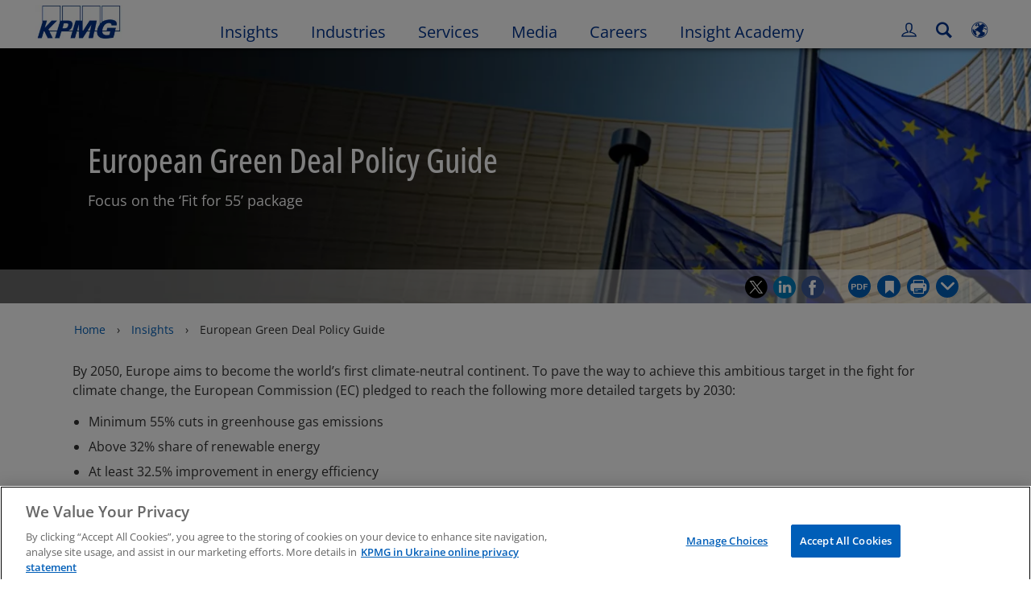

--- FILE ---
content_type: image/svg+xml
request_url: https://assets.kpmg.com/is/content/kpmg/eu-infographic-2?scl=1
body_size: 35742
content:
<svg id="Capa_1" data-name="Capa 1" xmlns="http://www.w3.org/2000/svg" viewBox="0 0 787 285"><defs><style>.cls-1,.cls-2,.cls-3,.cls-5,.cls-6{fill:none;stroke:#00aea7;stroke-miterlimit:10;}.cls-1,.cls-2,.cls-3,.cls-5{stroke-width:0.5px;}.cls-2{stroke-dasharray:2 2;}.cls-3{stroke-dasharray:1.96 1.96;}.cls-4{fill:#00aea7;}.cls-5{stroke-dasharray:2 2;}.cls-13,.cls-7{fill:#fff;}.cls-8{fill:#231f20;}.cls-14,.cls-9{fill:#004e98;}.cls-10{fill:#0072bb;}.cls-11,.cls-16{fill:#702784;}.cls-12,.cls-15{fill:#009cdc;}.cls-13,.cls-14,.cls-15,.cls-16{fill-rule:evenodd;}</style></defs><line class="cls-1" x1="6.59" y1="38.94" x2="7.59" y2="38.94"/><line class="cls-2" x1="9.58" y1="38.94" x2="387.91" y2="38.94"/><polyline class="cls-1" points="388.91 38.94 389.91 38.94 389.91 39.94"/><line class="cls-3" x1="389.91" y1="41.9" x2="389.91" y2="80.11"/><line class="cls-1" x1="389.91" y1="81.09" x2="389.91" y2="82.09"/><path class="cls-4" d="M6.68,40.82a1.88,1.88,0,1,1,1.88-1.88A1.88,1.88,0,0,1,6.68,40.82Z"/><circle class="cls-4" cx="389.91" cy="82" r="1.88"/><line class="cls-5" x1="467.23" y1="205.11" x2="772.98" y2="205.11"/><path class="cls-4" d="M467.32,207a1.88,1.88,0,1,1,1.88-1.88A1.88,1.88,0,0,1,467.32,207Z"/><path class="cls-4" d="M772.88,207a1.88,1.88,0,1,0-1.88-1.88A1.88,1.88,0,0,0,772.88,207Z"/><line class="cls-5" x1="467.23" y1="147.95" x2="772.98" y2="147.95"/><path class="cls-4" d="M467.32,149.83A1.88,1.88,0,1,1,469.2,148,1.88,1.88,0,0,1,467.32,149.83Z"/><path class="cls-4" d="M772.88,149.83A1.88,1.88,0,1,0,771,148,1.88,1.88,0,0,0,772.88,149.83Z"/><polyline class="cls-5" points="772.98 90.61 489.44 90.61 489.44 99.13 448.05 99.13"/><path class="cls-4" d="M772.88,88.73A1.88,1.88,0,1,1,771,90.61,1.88,1.88,0,0,1,772.88,88.73Z"/><path class="cls-4" d="M448.15,97.25A1.88,1.88,0,1,0,450,99.13,1.88,1.88,0,0,0,448.15,97.25Z"/><polyline class="cls-5" points="772.98 262.62 418.99 262.62 418.99 245.45"/><path class="cls-4" d="M772.88,260.74a1.88,1.88,0,1,1-1.88,1.88A1.88,1.88,0,0,1,772.88,260.74Z"/><path class="cls-4" d="M420.87,245.55a1.88,1.88,0,1,0-1.88,1.88A1.88,1.88,0,0,0,420.87,245.55Z"/><line class="cls-5" x1="312.34" y1="205.11" x2="6.59" y2="205.11"/><path class="cls-4" d="M312.25,203.23a1.88,1.88,0,1,1-1.88,1.88A1.89,1.89,0,0,1,312.25,203.23Z"/><path class="cls-4" d="M6.68,203.23a1.88,1.88,0,1,0,1.88,1.88A1.88,1.88,0,0,0,6.68,203.23Z"/><line class="cls-5" x1="312.34" y1="147.95" x2="6.59" y2="147.95"/><path class="cls-4" d="M312.25,146.07a1.88,1.88,0,1,1-1.88,1.88A1.88,1.88,0,0,1,312.25,146.07Z"/><path class="cls-4" d="M6.68,146.07A1.88,1.88,0,1,0,8.56,148,1.88,1.88,0,0,0,6.68,146.07Z"/><polyline class="cls-5" points="6.59 90.61 290.12 90.61 290.12 99.13 331.51 99.13"/><path class="cls-4" d="M6.68,92.49a1.88,1.88,0,1,1,1.88-1.88A1.88,1.88,0,0,1,6.68,92.49Z"/><path class="cls-4" d="M331.42,101a1.88,1.88,0,1,0-1.88-1.88A1.88,1.88,0,0,0,331.42,101Z"/><polyline class="cls-5" points="6.59 279.28 360.57 279.28 360.57 245.45"/><path class="cls-4" d="M6.68,281.16a1.88,1.88,0,1,1,1.88-1.88A1.88,1.88,0,0,1,6.68,281.16Z"/><path class="cls-4" d="M362.45,245.55a1.88,1.88,0,1,0-1.88,1.88A1.88,1.88,0,0,0,362.45,245.55Z"/><circle class="cls-4" cx="389.76" cy="163.12" r="61.38"/><circle class="cls-6" cx="389.76" cy="163.12" r="84.1"/><path class="cls-7" d="M354.27,173h-7.53V159.88h7.53v2.28h-4.76V165h4.43v2.27h-4.43v3.37h4.76Z"/><path class="cls-7" d="M363.51,173l-.37-1.28H363a2.87,2.87,0,0,1-1.25,1.08,4.16,4.16,0,0,1-1.83.38,3.49,3.49,0,0,1-2.66-.94,3.8,3.8,0,0,1-.89-2.72V163h2.72v5.84a2.8,2.8,0,0,0,.39,1.63,1.4,1.4,0,0,0,1.22.54,1.85,1.85,0,0,0,1.66-.77,4.72,4.72,0,0,0,.51-2.53V163h2.73v10Z"/><path class="cls-7" d="M373.68,162.77a4.62,4.62,0,0,1,.92.08l-.21,2.56a3,3,0,0,0-.8-.09,3,3,0,0,0-2,.67,2.46,2.46,0,0,0-.73,1.88V173H368.1V163h2.06l.4,1.68h.14a3.71,3.71,0,0,1,1.26-1.35A3,3,0,0,1,373.68,162.77Z"/><path class="cls-7" d="M385.14,167.94a5.4,5.4,0,0,1-1.29,3.83,4.69,4.69,0,0,1-3.59,1.37,5,5,0,0,1-2.54-.63A4.23,4.23,0,0,1,376,170.7a6.16,6.16,0,0,1-.59-2.76,5.37,5.37,0,0,1,1.28-3.81,4.72,4.72,0,0,1,3.6-1.36,5,5,0,0,1,2.54.63,4.2,4.2,0,0,1,1.69,1.8A6,6,0,0,1,385.14,167.94Zm-6.92,0a4.27,4.27,0,0,0,.49,2.25,1.75,1.75,0,0,0,1.59.76,1.7,1.7,0,0,0,1.57-.76,4.23,4.23,0,0,0,.48-2.25,4.11,4.11,0,0,0-.48-2.22,1.75,1.75,0,0,0-1.59-.75,1.73,1.73,0,0,0-1.57.74A4.14,4.14,0,0,0,378.22,167.94Z"/><path class="cls-7" d="M392.52,173.14a3.3,3.3,0,0,1-2.76-1.28h-.14c.09.84.14,1.32.14,1.45v4.06H387V163h2.22l.38,1.3h.13a3.16,3.16,0,0,1,2.83-1.49,3.26,3.26,0,0,1,2.78,1.37,6.31,6.31,0,0,1,1,3.8,7.62,7.62,0,0,1-.47,2.79,4,4,0,0,1-1.34,1.8A3.44,3.44,0,0,1,392.52,173.14Zm-.8-8.18a1.71,1.71,0,0,0-1.48.62,3.55,3.55,0,0,0-.48,2v.3a4.17,4.17,0,0,0,.48,2.3,1.69,1.69,0,0,0,1.51.7c1.23,0,1.84-1,1.84-3a4.36,4.36,0,0,0-.45-2.22A1.56,1.56,0,0,0,391.72,165Z"/><path class="cls-7" d="M402.79,173.14a5.17,5.17,0,0,1-3.78-1.33,5,5,0,0,1-1.36-3.78,5.52,5.52,0,0,1,1.26-3.88,5.09,5.09,0,0,1,6.78-.17,4.61,4.61,0,0,1,1.18,3.34v1.32h-6.45a2.63,2.63,0,0,0,.68,1.82,2.46,2.46,0,0,0,1.81.65,7.29,7.29,0,0,0,1.71-.19,7.74,7.74,0,0,0,1.68-.6v2.12a6.74,6.74,0,0,1-1.53.53A10.07,10.07,0,0,1,402.79,173.14Zm-.39-8.43a1.75,1.75,0,0,0-1.36.55,2.57,2.57,0,0,0-.56,1.57h3.83a2.33,2.33,0,0,0-.53-1.57A1.81,1.81,0,0,0,402.4,164.71Z"/><path class="cls-7" d="M415.07,173l-.53-1.36h-.07a4.09,4.09,0,0,1-1.42,1.21,4.63,4.63,0,0,1-1.9.33,3.09,3.09,0,0,1-2.27-.82,3.16,3.16,0,0,1-.82-2.34,2.63,2.63,0,0,1,1.11-2.35,6.35,6.35,0,0,1,3.36-.84l1.74,0v-.44a1.36,1.36,0,0,0-1.56-1.52,7.14,7.14,0,0,0-2.82.72l-.9-1.84a8.17,8.17,0,0,1,3.83-.91,4.77,4.77,0,0,1,3.08.88A3.25,3.25,0,0,1,417,166.3V173Zm-.8-4.63-1.06,0a3.47,3.47,0,0,0-1.77.43,1.36,1.36,0,0,0-.58,1.2c0,.77.44,1.16,1.32,1.16a2.09,2.09,0,0,0,1.52-.55,1.91,1.91,0,0,0,.57-1.45Z"/><path class="cls-7" d="M428.65,173h-2.73v-5.84a2.77,2.77,0,0,0-.38-1.62,1.4,1.4,0,0,0-1.23-.54,1.83,1.83,0,0,0-1.65.76,4.76,4.76,0,0,0-.51,2.54V173h-2.73V163h2.08l.37,1.28H422a3,3,0,0,1,1.26-1.1,4.38,4.38,0,0,1,1.82-.37,3.5,3.5,0,0,1,2.65.95,3.78,3.78,0,0,1,.9,2.72Z"/><path class="cls-7" d="M347.47,187.61h5.19v6.78a15.07,15.07,0,0,1-2.37.58,15.69,15.69,0,0,1-2.28.16,5.78,5.78,0,0,1-4.53-1.74,7.24,7.24,0,0,1-1.56-5,6.57,6.57,0,0,1,1.82-4.93,6.83,6.83,0,0,1,5-1.78,9.64,9.64,0,0,1,3.88.81l-.92,2.22a6.55,6.55,0,0,0-3-.72,3.69,3.69,0,0,0-2.88,1.21,4.71,4.71,0,0,0-1.08,3.25,5.22,5.22,0,0,0,.87,3.25,3,3,0,0,0,2.54,1.12,8.91,8.91,0,0,0,1.76-.18v-2.72h-2.48Z"/><path class="cls-7" d="M360.78,184.76a4.69,4.69,0,0,1,.92.08l-.21,2.56a3.09,3.09,0,0,0-.8-.09,3,3,0,0,0-2,.67,2.46,2.46,0,0,0-.73,1.88V195h-2.73V185h2.07l.4,1.68h.14a3.77,3.77,0,0,1,1.25-1.35A3.08,3.08,0,0,1,360.78,184.76Z"/><path class="cls-7" d="M367.68,195.13a5.16,5.16,0,0,1-3.78-1.33,5,5,0,0,1-1.36-3.78,5.52,5.52,0,0,1,1.26-3.88,4.44,4.44,0,0,1,3.47-1.38,4.36,4.36,0,0,1,3.3,1.21,4.56,4.56,0,0,1,1.19,3.34v1.32H365.3a2.64,2.64,0,0,0,.69,1.82,2.44,2.44,0,0,0,1.81.65,7.29,7.29,0,0,0,1.71-.19,7.74,7.74,0,0,0,1.68-.6v2.12a7.09,7.09,0,0,1-1.53.53A10.07,10.07,0,0,1,367.68,195.13Zm-.39-8.43a1.75,1.75,0,0,0-1.36.55,2.5,2.5,0,0,0-.56,1.56h3.83a2.33,2.33,0,0,0-.53-1.56A1.81,1.81,0,0,0,367.29,186.7Z"/><path class="cls-7" d="M378.14,195.13a5.16,5.16,0,0,1-3.78-1.33A5,5,0,0,1,373,190a5.52,5.52,0,0,1,1.26-3.88,4.44,4.44,0,0,1,3.47-1.38A4.36,4.36,0,0,1,381,186a4.56,4.56,0,0,1,1.19,3.34v1.32h-6.46a2.64,2.64,0,0,0,.69,1.82,2.44,2.44,0,0,0,1.81.65,7.29,7.29,0,0,0,1.71-.19,7.74,7.74,0,0,0,1.68-.6v2.12a7.09,7.09,0,0,1-1.53.53A10.07,10.07,0,0,1,378.14,195.13Zm-.39-8.43a1.75,1.75,0,0,0-1.36.55,2.5,2.5,0,0,0-.56,1.56h3.83a2.33,2.33,0,0,0-.53-1.56A1.81,1.81,0,0,0,377.75,186.7Z"/><path class="cls-7" d="M393.3,195h-2.73v-5.84a2.85,2.85,0,0,0-.38-1.62A1.41,1.41,0,0,0,389,187a1.83,1.83,0,0,0-1.65.76,4.76,4.76,0,0,0-.51,2.54V195h-2.73V185h2.08l.37,1.28h.15a2.93,2.93,0,0,1,1.26-1.1,4.38,4.38,0,0,1,1.82-.37,3.5,3.5,0,0,1,2.65,1,3.78,3.78,0,0,1,.9,2.72Z"/><path class="cls-7" d="M411.21,188.29a6.48,6.48,0,0,1-1.84,5,7.53,7.53,0,0,1-5.31,1.71h-3.71V181.87h4.11a6.94,6.94,0,0,1,5,1.69A6.21,6.21,0,0,1,411.21,188.29Zm-2.89.07q0-4.22-3.72-4.22h-1.47v8.52h1.19Q408.33,192.66,408.32,188.36Z"/><path class="cls-7" d="M417.86,195.13a5.13,5.13,0,0,1-3.77-1.33,5,5,0,0,1-1.36-3.78,5.57,5.57,0,0,1,1.25-3.88,4.48,4.48,0,0,1,3.48-1.38,4.39,4.39,0,0,1,3.3,1.21,4.56,4.56,0,0,1,1.18,3.34v1.32h-6.45a2.64,2.64,0,0,0,.69,1.82,2.44,2.44,0,0,0,1.81.65,7.29,7.29,0,0,0,1.71-.19,8.14,8.14,0,0,0,1.68-.6v2.12a7.09,7.09,0,0,1-1.53.53A10.17,10.17,0,0,1,417.86,195.13Zm-.38-8.43a1.75,1.75,0,0,0-1.36.55,2.56,2.56,0,0,0-.57,1.56h3.83a2.27,2.27,0,0,0-.52-1.56A1.81,1.81,0,0,0,417.48,186.7Z"/><path class="cls-7" d="M430.15,195l-.53-1.36h-.07a4.09,4.09,0,0,1-1.42,1.21,4.66,4.66,0,0,1-1.9.33,3.07,3.07,0,0,1-2.27-.82,3.18,3.18,0,0,1-.83-2.35,2.61,2.61,0,0,1,1.12-2.34,6.35,6.35,0,0,1,3.36-.84l1.73-.05v-.44a1.36,1.36,0,0,0-1.55-1.52,7.14,7.14,0,0,0-2.82.72l-.91-1.84a8.2,8.2,0,0,1,3.83-.91,4.8,4.8,0,0,1,3.09.88,3.23,3.23,0,0,1,1.07,2.67V195Zm-.81-4.63-1,0a3.42,3.42,0,0,0-1.77.43,1.37,1.37,0,0,0-.59,1.2c0,.77.45,1.16,1.33,1.16a2.09,2.09,0,0,0,1.52-.55,1.94,1.94,0,0,0,.56-1.45Z"/><path class="cls-7" d="M437.23,195H434.5V181h2.73Z"/><path class="cls-8" d="M50.6,19.56a2.27,2.27,0,0,1-.89,1.91,3.84,3.84,0,0,1-2.41.69,5.93,5.93,0,0,1-2.54-.43v-1a6.42,6.42,0,0,0,1.24.38,6.14,6.14,0,0,0,1.33.14A2.65,2.65,0,0,0,49,20.8a1.34,1.34,0,0,0,.55-1.13,1.48,1.48,0,0,0-.2-.8,1.8,1.8,0,0,0-.64-.56,8.83,8.83,0,0,0-1.39-.59,4.47,4.47,0,0,1-1.85-1.1A2.45,2.45,0,0,1,44.88,15a2.1,2.1,0,0,1,.8-1.71,3.38,3.38,0,0,1,2.14-.63,6.23,6.23,0,0,1,2.54.51l-.33.94a5.64,5.64,0,0,0-2.24-.49,2.2,2.2,0,0,0-1.34.37A1.23,1.23,0,0,0,46,15a1.52,1.52,0,0,0,.18.79,1.66,1.66,0,0,0,.6.57A7.66,7.66,0,0,0,48,16.9a5.19,5.19,0,0,1,2,1.11A2.24,2.24,0,0,1,50.6,19.56Z"/><path class="cls-8" d="M53.33,15.08v4.51a1.85,1.85,0,0,0,.38,1.27,1.6,1.6,0,0,0,1.22.42,2,2,0,0,0,1.59-.6A3,3,0,0,0,57,18.73V15.08h1v7h-.87l-.15-.93H57a2.11,2.11,0,0,1-.9.79,3,3,0,0,1-1.31.27,2.67,2.67,0,0,1-1.9-.6,2.59,2.59,0,0,1-.63-1.93V15.08Z"/><path class="cls-8" d="M63.55,22.16a3,3,0,0,1-1.24-.25,2.41,2.41,0,0,1-.94-.77h-.08a9.41,9.41,0,0,1,.08,1.15v2.87h-1V15.08h.85l.15,1h0a2.48,2.48,0,0,1,1-.83A2.85,2.85,0,0,1,63.55,15a2.57,2.57,0,0,1,2.14.94,4.19,4.19,0,0,1,.75,2.66,4.13,4.13,0,0,1-.76,2.66A2.59,2.59,0,0,1,63.55,22.16Zm-.15-6.32a1.88,1.88,0,0,0-1.54.59,3,3,0,0,0-.49,1.88v.24a3.47,3.47,0,0,0,.49,2.1,1.86,1.86,0,0,0,1.57.63,1.64,1.64,0,0,0,1.41-.73,3.48,3.48,0,0,0,.51-2,3.34,3.34,0,0,0-.51-2A1.69,1.69,0,0,0,63.4,15.84Z"/><path class="cls-8" d="M71.52,22.16a3,3,0,0,1-1.24-.25,2.34,2.34,0,0,1-.94-.77h-.08a9.41,9.41,0,0,1,.08,1.15v2.87H68.28V15.08h.86l.15,1h0a2.45,2.45,0,0,1,.94-.83A2.86,2.86,0,0,1,71.52,15a2.59,2.59,0,0,1,2.14.94,4.19,4.19,0,0,1,.75,2.66,4.13,4.13,0,0,1-.77,2.66A2.57,2.57,0,0,1,71.52,22.16Zm-.15-6.32a1.9,1.9,0,0,0-1.55.59,3,3,0,0,0-.48,1.88v.24a3.55,3.55,0,0,0,.48,2.1,1.87,1.87,0,0,0,1.57.63,1.64,1.64,0,0,0,1.41-.73,3.4,3.4,0,0,0,.52-2,3.27,3.27,0,0,0-.52-2A1.69,1.69,0,0,0,71.37,15.84Z"/><path class="cls-8" d="M77.3,22h-1V12.16h1Z"/><path class="cls-8" d="M78.43,15.08h1.13l1.53,4a16,16,0,0,1,.62,2h.05c0-.21.17-.58.34-1.1s.75-2.13,1.73-4.82H85L82,23a3.89,3.89,0,0,1-1,1.66,2.21,2.21,0,0,1-1.46.5,4.33,4.33,0,0,1-1-.11V24.2a3.67,3.67,0,0,0,.78.08,1.61,1.61,0,0,0,1.55-1.22l.39-1Z"/><path class="cls-8" d="M86,13.19a.69.69,0,0,1,.18-.53.6.6,0,0,1,.44-.17.64.64,0,0,1,.44.17.87.87,0,0,1,0,1.06.6.6,0,0,1-.44.18.57.57,0,0,1-.44-.18A.71.71,0,0,1,86,13.19ZM87.14,22h-1v-7h1Z"/><path class="cls-8" d="M94.14,22v-4.5a1.82,1.82,0,0,0-.39-1.27,1.57,1.57,0,0,0-1.21-.42,2,2,0,0,0-1.6.59,3,3,0,0,0-.51,1.95V22H89.38v-7h.85l.17,1h0a2.22,2.22,0,0,1,.91-.8,3,3,0,0,1,1.3-.28,2.65,2.65,0,0,1,1.9.61,2.58,2.58,0,0,1,.63,1.93V22Z"/><path class="cls-8" d="M103.05,15.08v.66l-1.29.15a2.48,2.48,0,0,1,.32.59,2.2,2.2,0,0,1,.14.8,2.09,2.09,0,0,1-.7,1.64,2.87,2.87,0,0,1-1.92.61,2.65,2.65,0,0,1-.58-.06,1.05,1.05,0,0,0-.68.9.45.45,0,0,0,.24.42,1.72,1.72,0,0,0,.81.14h1.23a2.78,2.78,0,0,1,1.73.47,1.65,1.65,0,0,1,.61,1.39,2,2,0,0,1-.93,1.76,5,5,0,0,1-2.7.61,3.72,3.72,0,0,1-2.11-.51,1.66,1.66,0,0,1-.74-1.44,1.59,1.59,0,0,1,.41-1.09A2.06,2.06,0,0,1,98,21.49a1.14,1.14,0,0,1-.44-.38,1,1,0,0,1-.18-.59,1.08,1.08,0,0,1,.2-.66,2.14,2.14,0,0,1,.64-.56,1.87,1.87,0,0,1-.88-.75A2.2,2.2,0,0,1,97,17.33a2.24,2.24,0,0,1,.69-1.76A2.74,2.74,0,0,1,99.66,15a3.32,3.32,0,0,1,1,.13ZM97.5,23.2a1,1,0,0,0,.48.86,2.64,2.64,0,0,0,1.36.29,3.77,3.77,0,0,0,2-.4,1.21,1.21,0,0,0,.63-1.07.85.85,0,0,0-.35-.79,2.77,2.77,0,0,0-1.31-.22H99a1.67,1.67,0,0,0-1.12.35A1.2,1.2,0,0,0,97.5,23.2Zm.57-5.9a1.44,1.44,0,0,0,.41,1.11,1.66,1.66,0,0,0,1.15.37,1.35,1.35,0,0,0,1.55-1.5,1.38,1.38,0,0,0-1.57-1.56,1.54,1.54,0,0,0-1.14.4A1.62,1.62,0,0,0,98.07,17.3Z"/><path class="cls-8" d="M110.63,22.16a3,3,0,0,1-2.34-.93,3.84,3.84,0,0,1-.82-2.63,4,4,0,0,1,.84-2.7,3,3,0,0,1,2.39-1,4.34,4.34,0,0,1,1,.11,3.11,3.11,0,0,1,.78.25l-.32.9a5.21,5.21,0,0,0-.76-.24,3.53,3.53,0,0,0-.73-.09c-1.42,0-2.12.9-2.12,2.71a3.16,3.16,0,0,0,.52,2,1.78,1.78,0,0,0,1.53.69,4.67,4.67,0,0,0,1.78-.38v.94A3.8,3.8,0,0,1,110.63,22.16Z"/><path class="cls-8" d="M115.1,22H114V12.16h1.06Z"/><path class="cls-8" d="M120.27,22.16a3.16,3.16,0,0,1-2.43-.94,3.63,3.63,0,0,1-.9-2.61,4,4,0,0,1,.83-2.67A2.76,2.76,0,0,1,120,15a2.64,2.64,0,0,1,2.07.86,3.33,3.33,0,0,1,.76,2.27v.66H118a2.75,2.75,0,0,0,.61,1.86,2.15,2.15,0,0,0,1.66.64,5.64,5.64,0,0,0,2.22-.47v.94a6.55,6.55,0,0,1-1.06.35A6.73,6.73,0,0,1,120.27,22.16ZM120,15.83a1.7,1.7,0,0,0-1.33.55,2.51,2.51,0,0,0-.59,1.51h3.64a2.29,2.29,0,0,0-.45-1.53A1.57,1.57,0,0,0,120,15.83Z"/><path class="cls-8" d="M128.9,22l-.21-1h-.05a3,3,0,0,1-1,.89,3.2,3.2,0,0,1-1.29.23,2.34,2.34,0,0,1-1.62-.53,2,2,0,0,1-.59-1.52c0-1.41,1.13-2.14,3.37-2.21l1.18,0v-.43a1.73,1.73,0,0,0-.35-1.21,1.44,1.44,0,0,0-1.12-.39,4.66,4.66,0,0,0-2,.53l-.33-.8a5.11,5.11,0,0,1,1.13-.44,4.72,4.72,0,0,1,1.23-.16,2.68,2.68,0,0,1,1.84.55,2.31,2.31,0,0,1,.6,1.77V22Zm-2.38-.74a2.15,2.15,0,0,0,1.55-.54,2,2,0,0,0,.56-1.51v-.63l-1,.05a3.87,3.87,0,0,0-1.82.39,1.17,1.17,0,0,0-.55,1.07,1.09,1.09,0,0,0,.34.87A1.44,1.44,0,0,0,126.52,21.29Z"/><path class="cls-8" d="M136.61,22v-4.5a1.82,1.82,0,0,0-.38-1.27,1.57,1.57,0,0,0-1.21-.42,2,2,0,0,0-1.6.59,3,3,0,0,0-.51,1.95V22h-1.06v-7h.86l.17,1h.05a2.22,2.22,0,0,1,.91-.8,2.92,2.92,0,0,1,1.3-.28,2.6,2.6,0,0,1,1.89.61,2.54,2.54,0,0,1,.64,1.93V22Z"/><path class="cls-8" d="M140.94,20.52l.09.15c-.11.42-.27.91-.47,1.47s-.43,1.09-.65,1.57h-.79c.11-.44.24-1,.37-1.63s.24-1.17.29-1.56Z"/><path class="cls-8" d="M150.67,22l-.2-1h-.06a2.93,2.93,0,0,1-1,.89,3.29,3.29,0,0,1-1.3.23,2.36,2.36,0,0,1-1.62-.53,2,2,0,0,1-.58-1.52c0-1.41,1.12-2.14,3.37-2.21l1.18,0v-.43a1.78,1.78,0,0,0-.35-1.21,1.47,1.47,0,0,0-1.13-.39,4.66,4.66,0,0,0-2,.53l-.32-.8a5,5,0,0,1,1.12-.44A4.72,4.72,0,0,1,149,15a2.71,2.71,0,0,1,1.85.55,2.31,2.31,0,0,1,.6,1.77V22Zm-2.38-.74a2.13,2.13,0,0,0,1.55-.54,2,2,0,0,0,.56-1.51v-.63l-1.05.05a3.83,3.83,0,0,0-1.81.39,1.18,1.18,0,0,0-.56,1.07,1.09,1.09,0,0,0,.35.87A1.42,1.42,0,0,0,148.29,21.29Z"/><path class="cls-8" d="M156.76,15.89H155V22h-1.05V15.89h-1.25v-.47l1.25-.38v-.39c0-1.71.74-2.56,2.24-2.56a4.46,4.46,0,0,1,1.29.22l-.27.84a3.49,3.49,0,0,0-1-.19,1,1,0,0,0-.88.39,2.24,2.24,0,0,0-.29,1.28v.45h1.77Zm4.41,0H159.4V22h-1.06V15.89H157.1v-.47l1.24-.38v-.39c0-1.71.75-2.56,2.24-2.56a4.58,4.58,0,0,1,1.3.22l-.27.84a3.55,3.55,0,0,0-1.05-.19,1,1,0,0,0-.88.39,2.25,2.25,0,0,0-.28,1.28v.45h1.77Z"/><path class="cls-8" d="M168.45,18.55a3.82,3.82,0,0,1-.86,2.65,3,3,0,0,1-2.37,1,3.13,3.13,0,0,1-1.65-.44,2.81,2.81,0,0,1-1.12-1.26,4.37,4.37,0,0,1-.39-1.91,3.8,3.8,0,0,1,.85-2.65,3,3,0,0,1,2.36-1,3,3,0,0,1,2.32,1A3.84,3.84,0,0,1,168.45,18.55Zm-5.3,0a3.34,3.34,0,0,0,.53,2,1.88,1.88,0,0,0,1.57.7,1.85,1.85,0,0,0,1.57-.7,3.25,3.25,0,0,0,.54-2,3.22,3.22,0,0,0-.54-2,2.15,2.15,0,0,0-3.15,0A3.3,3.3,0,0,0,163.15,18.55Z"/><path class="cls-8" d="M173.47,15a4.15,4.15,0,0,1,.83.07l-.15,1a3.71,3.71,0,0,0-.76-.09,1.87,1.87,0,0,0-1.44.68,2.51,2.51,0,0,0-.6,1.71V22h-1v-7h.87l.12,1.28h.05a3,3,0,0,1,.93-1A2.05,2.05,0,0,1,173.47,15Z"/><path class="cls-8" d="M180.34,21.1h-.06a2.46,2.46,0,0,1-2.18,1.06,2.61,2.61,0,0,1-2.13-.93,4.17,4.17,0,0,1-.76-2.66A4.18,4.18,0,0,1,176,15.9a2.56,2.56,0,0,1,2.12-1,2.53,2.53,0,0,1,2.17,1h.08l0-.5,0-.49V12.16h1.05V22h-.85Zm-2.11.18a1.91,1.91,0,0,0,1.56-.59,2.91,2.91,0,0,0,.49-1.89v-.23a3.49,3.49,0,0,0-.49-2.11,1.87,1.87,0,0,0-1.57-.63,1.62,1.62,0,0,0-1.42.72,3.58,3.58,0,0,0-.49,2,3.41,3.41,0,0,0,.49,2A1.65,1.65,0,0,0,178.23,21.28Z"/><path class="cls-8" d="M187.85,22l-.21-1h0a3,3,0,0,1-1,.89,3.27,3.27,0,0,1-1.29.23,2.39,2.39,0,0,1-1.63-.53,2,2,0,0,1-.58-1.52c0-1.41,1.12-2.14,3.37-2.21l1.18,0v-.43a1.78,1.78,0,0,0-.35-1.21,1.46,1.46,0,0,0-1.13-.39,4.66,4.66,0,0,0-2,.53l-.32-.8a4.92,4.92,0,0,1,1.13-.44,4.59,4.59,0,0,1,1.22-.16,2.71,2.71,0,0,1,1.85.55,2.31,2.31,0,0,1,.6,1.77V22Zm-2.38-.74a2.13,2.13,0,0,0,1.54-.54,2,2,0,0,0,.56-1.51v-.63l-1,.05a3.83,3.83,0,0,0-1.81.39,1.18,1.18,0,0,0-.56,1.07,1.09,1.09,0,0,0,.35.87A1.43,1.43,0,0,0,185.47,21.29Z"/><path class="cls-8" d="M194,15a2.58,2.58,0,0,1,2.13.94,4.14,4.14,0,0,1,.75,2.65,4.13,4.13,0,0,1-.76,2.66,2.59,2.59,0,0,1-2.12.95,3,3,0,0,1-1.25-.25,2.48,2.48,0,0,1-.94-.77h-.07l-.23.89h-.75V12.16h1v2.4c0,.53,0,1,0,1.44h0A2.51,2.51,0,0,1,194,15Zm-.16.88a1.84,1.84,0,0,0-1.55.62,3.5,3.5,0,0,0-.48,2.09,3.54,3.54,0,0,0,.49,2.1,1.87,1.87,0,0,0,1.57.63,1.64,1.64,0,0,0,1.45-.71,3.69,3.69,0,0,0,.47-2,3.56,3.56,0,0,0-.47-2A1.71,1.71,0,0,0,193.88,15.84Z"/><path class="cls-8" d="M199.82,22h-1.06V12.16h1.06Z"/><path class="cls-8" d="M205,22.16a3.16,3.16,0,0,1-2.43-.94,3.63,3.63,0,0,1-.89-2.61,4,4,0,0,1,.82-2.67,2.77,2.77,0,0,1,2.23-1,2.64,2.64,0,0,1,2.07.86,3.28,3.28,0,0,1,.76,2.27v.66h-4.79a2.7,2.7,0,0,0,.62,1.86,2.11,2.11,0,0,0,1.65.64,5.64,5.64,0,0,0,2.22-.47v.94a6.24,6.24,0,0,1-1.06.35A6.73,6.73,0,0,1,205,22.16Zm-.28-6.33a1.71,1.71,0,0,0-1.34.55,2.51,2.51,0,0,0-.59,1.51h3.64a2.35,2.35,0,0,0-.44-1.53A1.58,1.58,0,0,0,204.71,15.83Z"/><path class="cls-8" d="M217,22l-.21-1h0a3,3,0,0,1-1,.89,3.2,3.2,0,0,1-1.29.23,2.34,2.34,0,0,1-1.62-.53,2,2,0,0,1-.59-1.52c0-1.41,1.13-2.14,3.37-2.21l1.18,0v-.43a1.73,1.73,0,0,0-.35-1.21,1.45,1.45,0,0,0-1.13-.39,4.66,4.66,0,0,0-2,.53l-.33-.8a5.11,5.11,0,0,1,1.13-.44,4.72,4.72,0,0,1,1.23-.16,2.68,2.68,0,0,1,1.84.55,2.31,2.31,0,0,1,.6,1.77V22Zm-2.38-.74a2.15,2.15,0,0,0,1.55-.54,2,2,0,0,0,.56-1.51v-.63l-1.06.05a3.86,3.86,0,0,0-1.81.39,1.17,1.17,0,0,0-.55,1.07,1.09,1.09,0,0,0,.34.87A1.44,1.44,0,0,0,214.62,21.29Z"/><path class="cls-8" d="M224.71,22v-4.5a1.87,1.87,0,0,0-.38-1.27,1.6,1.6,0,0,0-1.22-.42,2,2,0,0,0-1.6.59,3.06,3.06,0,0,0-.5,1.95V22H220v-7h.86l.17,1H221a2.22,2.22,0,0,1,.91-.8,2.92,2.92,0,0,1,1.3-.28,2.6,2.6,0,0,1,1.89.61,2.54,2.54,0,0,1,.64,1.93V22Z"/><path class="cls-8" d="M232.67,21.1h-.06a2.46,2.46,0,0,1-2.18,1.06,2.61,2.61,0,0,1-2.13-.93,4.17,4.17,0,0,1-.76-2.66,4.18,4.18,0,0,1,.77-2.67,2.56,2.56,0,0,1,2.12-1,2.53,2.53,0,0,1,2.17,1h.08l0-.5,0-.49V12.16h1V22h-.85Zm-2.11.18a1.91,1.91,0,0,0,1.56-.59,2.91,2.91,0,0,0,.49-1.89v-.23a3.49,3.49,0,0,0-.49-2.11,1.87,1.87,0,0,0-1.57-.63,1.62,1.62,0,0,0-1.42.72,3.58,3.58,0,0,0-.49,2,3.41,3.41,0,0,0,.49,2A1.65,1.65,0,0,0,230.56,21.28Z"/><path class="cls-8" d="M243.76,20.13a1.74,1.74,0,0,1-.72,1.5,3.4,3.4,0,0,1-2,.53,4.46,4.46,0,0,1-2.16-.44v-1a4.63,4.63,0,0,0,1.08.4,4.34,4.34,0,0,0,1.1.15A2.56,2.56,0,0,0,242.3,21a.88.88,0,0,0,.45-.81.87.87,0,0,0-.35-.69,5.76,5.76,0,0,0-1.38-.68,7.09,7.09,0,0,1-1.38-.64,1.87,1.87,0,0,1-.61-.61,1.63,1.63,0,0,1-.2-.82,1.57,1.57,0,0,1,.69-1.34,3.22,3.22,0,0,1,1.9-.49,5.5,5.5,0,0,1,2.2.46l-.38.85a5.19,5.19,0,0,0-1.9-.43,2.18,2.18,0,0,0-1.13.24.72.72,0,0,0-.38.64.76.76,0,0,0,.15.48,1.28,1.28,0,0,0,.46.37,10,10,0,0,0,1.22.52,4.5,4.5,0,0,1,1.67.91A1.57,1.57,0,0,1,243.76,20.13Z"/><path class="cls-8" d="M248.42,22.16a3.2,3.2,0,0,1-2.44-.94,3.67,3.67,0,0,1-.89-2.61,4,4,0,0,1,.83-2.67,2.74,2.74,0,0,1,2.22-1,2.64,2.64,0,0,1,2.07.86,3.28,3.28,0,0,1,.76,2.27v.66h-4.79a2.75,2.75,0,0,0,.62,1.86,2.11,2.11,0,0,0,1.65.64,5.72,5.72,0,0,0,2.23-.47v.94a6.88,6.88,0,0,1-1.06.35A6.73,6.73,0,0,1,248.42,22.16Zm-.29-6.33a1.72,1.72,0,0,0-1.34.55,2.5,2.5,0,0,0-.58,1.51h3.63a2.29,2.29,0,0,0-.44-1.53A1.58,1.58,0,0,0,248.13,15.83Z"/><path class="cls-8" d="M255.55,22.16a3,3,0,0,1-2.34-.93,3.84,3.84,0,0,1-.83-2.63,4,4,0,0,1,.84-2.7,3.06,3.06,0,0,1,2.4-1,4.2,4.2,0,0,1,1,.11,3.07,3.07,0,0,1,.79.25l-.32.9a5.63,5.63,0,0,0-.76-.24,3.53,3.53,0,0,0-.73-.09c-1.42,0-2.12.9-2.12,2.71a3.22,3.22,0,0,0,.51,2,1.81,1.81,0,0,0,1.54.69,4.71,4.71,0,0,0,1.78-.38v.94A3.83,3.83,0,0,1,255.55,22.16Z"/><path class="cls-8" d="M260,15.08v4.51a1.8,1.8,0,0,0,.39,1.27,1.57,1.57,0,0,0,1.21.42,2,2,0,0,0,1.6-.6,3.06,3.06,0,0,0,.5-1.95V15.08h1.05v7h-.87l-.15-.93h-.05a2.23,2.23,0,0,1-.9.79,3.07,3.07,0,0,1-1.31.27,2.66,2.66,0,0,1-1.9-.6,2.55,2.55,0,0,1-.64-1.93V15.08Z"/><path class="cls-8" d="M270.11,15a4.15,4.15,0,0,1,.83.07l-.14,1a3.79,3.79,0,0,0-.76-.09,1.87,1.87,0,0,0-1.45.68,2.51,2.51,0,0,0-.6,1.71V22h-1.05v-7h.87l.12,1.28H268a3.06,3.06,0,0,1,.93-1A2.1,2.1,0,0,1,270.11,15Z"/><path class="cls-8" d="M275.18,22.16a3.18,3.18,0,0,1-2.43-.94,3.67,3.67,0,0,1-.89-2.61,4,4,0,0,1,.83-2.67,2.74,2.74,0,0,1,2.22-1,2.64,2.64,0,0,1,2.07.86,3.28,3.28,0,0,1,.76,2.27v.66H273a2.75,2.75,0,0,0,.62,1.86,2.11,2.11,0,0,0,1.65.64,5.64,5.64,0,0,0,2.22-.47v.94a6.46,6.46,0,0,1-1.05.35A6.94,6.94,0,0,1,275.18,22.16Zm-.28-6.33a1.71,1.71,0,0,0-1.34.55,2.44,2.44,0,0,0-.58,1.51h3.63a2.35,2.35,0,0,0-.44-1.53A1.58,1.58,0,0,0,274.9,15.83Z"/><path class="cls-8" d="M285.85,22.16a3.18,3.18,0,0,1-2.43-.94,3.67,3.67,0,0,1-.89-2.61,4,4,0,0,1,.83-2.67,2.74,2.74,0,0,1,2.22-1,2.64,2.64,0,0,1,2.07.86,3.28,3.28,0,0,1,.76,2.27v.66h-4.79a2.75,2.75,0,0,0,.62,1.86,2.11,2.11,0,0,0,1.65.64,5.64,5.64,0,0,0,2.22-.47v.94a6.46,6.46,0,0,1-1.05.35A6.85,6.85,0,0,1,285.85,22.16Zm-.28-6.33a1.71,1.71,0,0,0-1.34.55,2.44,2.44,0,0,0-.58,1.51h3.63a2.35,2.35,0,0,0-.44-1.53A1.58,1.58,0,0,0,285.57,15.83Z"/><path class="cls-8" d="M295,22v-4.5a1.82,1.82,0,0,0-.39-1.27,1.57,1.57,0,0,0-1.21-.42,2,2,0,0,0-1.6.59,3,3,0,0,0-.51,1.95V22h-1.05v-7h.86l.17,1h.05a2.16,2.16,0,0,1,.91-.8,2.89,2.89,0,0,1,1.3-.28,2.62,2.62,0,0,1,1.89.61,2.58,2.58,0,0,1,.63,1.93V22Z"/><path class="cls-8" d="M301.13,22.16a3.2,3.2,0,0,1-2.44-.94,3.67,3.67,0,0,1-.89-2.61,4,4,0,0,1,.83-2.67,2.74,2.74,0,0,1,2.22-1,2.61,2.61,0,0,1,2.07.86,3.29,3.29,0,0,1,.77,2.27v.66h-4.8a2.75,2.75,0,0,0,.62,1.86,2.12,2.12,0,0,0,1.66.64,5.71,5.71,0,0,0,2.22-.47v.94a6.88,6.88,0,0,1-1.06.35A6.73,6.73,0,0,1,301.13,22.16Zm-.29-6.33a1.69,1.69,0,0,0-1.33.55,2.45,2.45,0,0,0-.59,1.51h3.64a2.29,2.29,0,0,0-.45-1.53A1.58,1.58,0,0,0,300.84,15.83Z"/><path class="cls-8" d="M308.66,15a4.28,4.28,0,0,1,.83.07l-.15,1a3.79,3.79,0,0,0-.76-.09,1.9,1.9,0,0,0-1.45.68,2.56,2.56,0,0,0-.59,1.71V22h-1.06v-7h.87l.12,1.28h0a3,3,0,0,1,.94-1A2.05,2.05,0,0,1,308.66,15Z"/><path class="cls-8" d="M316.48,15.08v.66l-1.29.15a2.17,2.17,0,0,1,.32.59,2.2,2.2,0,0,1,.14.8,2.05,2.05,0,0,1-.7,1.64,2.82,2.82,0,0,1-1.91.61,2.74,2.74,0,0,1-.59-.06,1,1,0,0,0-.67.9.46.46,0,0,0,.23.42,1.75,1.75,0,0,0,.81.14h1.23a2.84,2.84,0,0,1,1.74.47,1.67,1.67,0,0,1,.6,1.39,2,2,0,0,1-.92,1.76,5,5,0,0,1-2.71.61,3.66,3.66,0,0,1-2.1-.51,1.66,1.66,0,0,1-.74-1.44,1.58,1.58,0,0,1,.4-1.09,2.12,2.12,0,0,1,1.15-.63,1.1,1.1,0,0,1-.45-.38,1,1,0,0,1-.18-.59,1.14,1.14,0,0,1,.2-.66,2.27,2.27,0,0,1,.64-.56,1.87,1.87,0,0,1-.88-.75,2.28,2.28,0,0,1-.34-1.22,2.24,2.24,0,0,1,.69-1.76,2.76,2.76,0,0,1,1.94-.62,3.39,3.39,0,0,1,1,.13Zm-5.55,8.12a1,1,0,0,0,.48.86,2.67,2.67,0,0,0,1.36.29,3.77,3.77,0,0,0,2-.4,1.2,1.2,0,0,0,.64-1.07.87.87,0,0,0-.35-.79,2.79,2.79,0,0,0-1.32-.22h-1.26a1.67,1.67,0,0,0-1.12.35A1.24,1.24,0,0,0,310.93,23.2Zm.58-5.9a1.41,1.41,0,0,0,.41,1.11,1.64,1.64,0,0,0,1.15.37,1.34,1.34,0,0,0,1.54-1.5,1.38,1.38,0,0,0-1.56-1.56,1.51,1.51,0,0,0-1.14.4A1.58,1.58,0,0,0,311.51,17.3Z"/><path class="cls-8" d="M316.81,15.08h1.13l1.52,4a16,16,0,0,1,.62,2h.05c.06-.21.17-.58.35-1.1s.75-2.13,1.72-4.82h1.13l-3,7.92a3.89,3.89,0,0,1-1,1.66,2.18,2.18,0,0,1-1.45.5,4.42,4.42,0,0,1-1-.11V24.2a3.84,3.84,0,0,0,.79.08,1.6,1.6,0,0,0,1.54-1.22l.39-1Z"/><path class="cls-8" d="M44.08,23.33v-.64H323.34v.64Z"/><path class="cls-8" d="M542.43,62.78l-3.15-8.22h0c.06.65.09,1.42.09,2.32v5.9h-1V53.5H540l2.94,7.66h.05l3-7.66h1.61v9.28h-1.07v-6c0-.68,0-1.43.08-2.23h0l-3.17,8.21Z"/><path class="cls-8" d="M555.91,59.3a3.82,3.82,0,0,1-.86,2.65,3,3,0,0,1-2.37,1,3.19,3.19,0,0,1-1.66-.44,2.85,2.85,0,0,1-1.11-1.26,4.23,4.23,0,0,1-.4-1.91,3.85,3.85,0,0,1,.85-2.65,3,3,0,0,1,2.36-.95,2.92,2.92,0,0,1,2.32,1A3.79,3.79,0,0,1,555.91,59.3Zm-5.3,0a3.28,3.28,0,0,0,.53,2,2.11,2.11,0,0,0,3.14,0,4.13,4.13,0,0,0,0-4,1.9,1.9,0,0,0-1.59-.69,1.86,1.86,0,0,0-1.56.68A3.28,3.28,0,0,0,550.61,59.3Z"/><path class="cls-8" d="M561,55.71a2.58,2.58,0,0,1,2.13.94,4.06,4.06,0,0,1,.76,2.65,4.13,4.13,0,0,1-.77,2.66,2.59,2.59,0,0,1-2.12.95,3,3,0,0,1-1.24-.25,2.34,2.34,0,0,1-.94-.77h-.08l-.22.89h-.76V52.9h1.06v2.4c0,.54,0,1-.06,1.45h.06A2.5,2.5,0,0,1,561,55.71Zm-.15.88a1.86,1.86,0,0,0-1.56.62,3.48,3.48,0,0,0-.47,2.09,3.57,3.57,0,0,0,.48,2.1,1.87,1.87,0,0,0,1.57.63,1.64,1.64,0,0,0,1.45-.71,3.62,3.62,0,0,0,.48-2,3.46,3.46,0,0,0-.48-2A1.68,1.68,0,0,0,560.84,56.59Z"/><path class="cls-8" d="M565.63,53.94a.69.69,0,0,1,.18-.53.62.62,0,0,1,.44-.17.64.64,0,0,1,.44.17.87.87,0,0,1,0,1.06.6.6,0,0,1-.44.17.58.58,0,0,1-.44-.17A.71.71,0,0,1,565.63,53.94Zm1.14,8.84h-1v-7h1Z"/><path class="cls-8" d="M570.06,62.78h-1V52.9h1Z"/><path class="cls-8" d="M572.21,53.94a.73.73,0,0,1,.17-.53.64.64,0,0,1,.45-.17.66.66,0,0,1,.44.17.87.87,0,0,1,0,1.06.61.61,0,0,1-.44.17.6.6,0,0,1-.45-.17A.75.75,0,0,1,572.21,53.94Zm1.14,8.84h-1.06v-7h1.06Z"/><path class="cls-8" d="M580,62.78h-5v-.72l3.79-5.42h-3.56v-.82h4.72v.82L576.19,62H580Z"/><path class="cls-8" d="M581.58,53.94a.69.69,0,0,1,.17-.53.64.64,0,0,1,.45-.17.61.61,0,0,1,.43.17.83.83,0,0,1,0,1.06.57.57,0,0,1-.43.17.6.6,0,0,1-.45-.17A.71.71,0,0,1,581.58,53.94Zm1.14,8.84h-1.06v-7h1.06Z"/><path class="cls-8" d="M589.71,62.78v-4.5a1.85,1.85,0,0,0-.38-1.27,1.6,1.6,0,0,0-1.22-.42,2,2,0,0,0-1.6.59,3,3,0,0,0-.5,2v3.65H585v-7h.86l.17,1h0a2.15,2.15,0,0,1,.91-.8,2.92,2.92,0,0,1,1.3-.28,2.65,2.65,0,0,1,1.89.6,2.6,2.6,0,0,1,.64,1.94v4.54Z"/><path class="cls-8" d="M598.63,55.82v.67l-1.29.15a2.25,2.25,0,0,1,.31.58,2.33,2.33,0,0,1-.55,2.45,2.87,2.87,0,0,1-1.92.6,2.82,2.82,0,0,1-.59-.05,1.06,1.06,0,0,0-.67.9.45.45,0,0,0,.24.42,1.67,1.67,0,0,0,.8.14h1.23a2.8,2.8,0,0,1,1.74.47,1.68,1.68,0,0,1,.61,1.39,2,2,0,0,1-.93,1.76,5,5,0,0,1-2.7.6,3.7,3.7,0,0,1-2.11-.5,1.66,1.66,0,0,1-.74-1.44,1.63,1.63,0,0,1,.41-1.1,2.11,2.11,0,0,1,1.14-.62,1.1,1.1,0,0,1-.45-.38,1,1,0,0,1-.18-.59,1.11,1.11,0,0,1,.21-.67,2.12,2.12,0,0,1,.64-.55,1.88,1.88,0,0,1-.88-.75,2.2,2.2,0,0,1-.34-1.22,2.27,2.27,0,0,1,.68-1.76,2.79,2.79,0,0,1,2-.62,3.7,3.7,0,0,1,1,.12ZM593.08,64a1,1,0,0,0,.47.86,2.71,2.71,0,0,0,1.37.29,3.73,3.73,0,0,0,2-.4,1.2,1.2,0,0,0,.64-1.07.87.87,0,0,0-.35-.79,2.77,2.77,0,0,0-1.31-.22h-1.27a1.64,1.64,0,0,0-1.11.35A1.19,1.19,0,0,0,593.08,64Zm.57-5.9a1.44,1.44,0,0,0,.41,1.11,1.66,1.66,0,0,0,1.15.37,1.34,1.34,0,0,0,1.54-1.5,1.38,1.38,0,0,0-1.56-1.56,1.54,1.54,0,0,0-1.14.4A1.58,1.58,0,0,0,593.65,58.05Z"/><path class="cls-8" d="M603.34,53.94a.69.69,0,0,1,.18-.53.65.65,0,0,1,.88,0,.83.83,0,0,1,0,1.06.65.65,0,0,1-.88,0A.71.71,0,0,1,603.34,53.94Zm1.14,8.84h-1.05v-7h1.05Z"/><path class="cls-8" d="M611.48,62.78v-4.5a1.8,1.8,0,0,0-.39-1.27,1.57,1.57,0,0,0-1.21-.42,2,2,0,0,0-1.6.59,3,3,0,0,0-.51,2v3.65h-1v-7h.86l.17,1h0a2.09,2.09,0,0,1,.91-.8,2.89,2.89,0,0,1,1.3-.28,2.66,2.66,0,0,1,1.89.6,2.6,2.6,0,0,1,.63,1.94v4.54Z"/><path class="cls-8" d="M619.43,61.85h0a2.48,2.48,0,0,1-2.19,1.06,2.57,2.57,0,0,1-2.12-.93,4.11,4.11,0,0,1-.76-2.66,4.16,4.16,0,0,1,.76-2.67,2.59,2.59,0,0,1,2.12-.95,2.51,2.51,0,0,1,2.17,1h.09l-.05-.51,0-.48V52.9h1v9.88h-.86Zm-2.1.18a1.92,1.92,0,0,0,1.56-.59,3,3,0,0,0,.49-1.9v-.22a3.48,3.48,0,0,0-.5-2.11,1.86,1.86,0,0,0-1.57-.63,1.62,1.62,0,0,0-1.42.72,3.66,3.66,0,0,0-.49,2,3.43,3.43,0,0,0,.49,2A1.67,1.67,0,0,0,617.33,62Z"/><path class="cls-8" d="M623.65,55.82v4.52a1.82,1.82,0,0,0,.39,1.27,1.57,1.57,0,0,0,1.21.42,2,2,0,0,0,1.6-.6,3,3,0,0,0,.51-2V55.82h1v7h-.87l-.15-.93h-.06a2.23,2.23,0,0,1-.9.79,3,3,0,0,1-1.31.27,2.66,2.66,0,0,1-1.9-.6,2.59,2.59,0,0,1-.63-1.93V55.82Z"/><path class="cls-8" d="M635.13,60.88a1.74,1.74,0,0,1-.72,1.5,3.43,3.43,0,0,1-2,.53,4.41,4.41,0,0,1-2.16-.44v-1a4.72,4.72,0,0,0,1.07.4,4.41,4.41,0,0,0,1.11.15,2.59,2.59,0,0,0,1.27-.26.88.88,0,0,0,.45-.81.85.85,0,0,0-.36-.69,5.45,5.45,0,0,0-1.37-.68A7.75,7.75,0,0,1,631,59a1.77,1.77,0,0,1-.61-.61,1.54,1.54,0,0,1-.2-.82,1.57,1.57,0,0,1,.69-1.34,3.2,3.2,0,0,1,1.9-.49,5.58,5.58,0,0,1,2.19.45l-.37.86a5,5,0,0,0-1.9-.43,2.27,2.27,0,0,0-1.13.23.75.75,0,0,0-.38.65.83.83,0,0,0,.14.48,1.51,1.51,0,0,0,.46.37,11.67,11.67,0,0,0,1.22.52,4.63,4.63,0,0,1,1.68.9A1.61,1.61,0,0,1,635.13,60.88Z"/><path class="cls-8" d="M639.09,62a3.12,3.12,0,0,0,.54,0l.41-.09v.81a2.24,2.24,0,0,1-.5.14,4.54,4.54,0,0,1-.6,0c-1.35,0-2-.71-2-2.13V56.64h-1v-.5l1-.44.44-1.49H638v1.61h2v.82h-2v4.1a1.38,1.38,0,0,0,.3,1A1,1,0,0,0,639.09,62Z"/><path class="cls-8" d="M644.61,55.7a4.21,4.21,0,0,1,.83.07l-.15,1a3.79,3.79,0,0,0-.76-.09,1.84,1.84,0,0,0-1.44.68,2.51,2.51,0,0,0-.6,1.71v3.73h-1.06v-7h.87l.12,1.29h.05a3,3,0,0,1,.94-1A2.05,2.05,0,0,1,644.61,55.7Z"/><path class="cls-8" d="M645.64,55.82h1.13l1.52,4a16,16,0,0,1,.62,2H649c.06-.21.17-.58.35-1.1s.75-2.13,1.72-4.83h1.13l-3,7.93a3.79,3.79,0,0,1-1,1.66,2.18,2.18,0,0,1-1.45.49,4.47,4.47,0,0,1-1-.1V65a3.84,3.84,0,0,0,.79.08,1.6,1.6,0,0,0,1.54-1.22l.39-1Z"/><path class="cls-8" d="M659.8,56.64H658v6.14h-1V56.64h-1.25v-.47l1.25-.38V55.4c0-1.71.75-2.56,2.24-2.56a4.46,4.46,0,0,1,1.29.22l-.27.84a3.49,3.49,0,0,0-1-.2,1,1,0,0,0-.88.4,2.22,2.22,0,0,0-.29,1.27v.45h1.77Z"/><path class="cls-8" d="M667.08,59.3a3.82,3.82,0,0,1-.86,2.65,3,3,0,0,1-2.37,1,3.13,3.13,0,0,1-1.65-.44,2.81,2.81,0,0,1-1.12-1.26,4.37,4.37,0,0,1-.39-1.91,3.8,3.8,0,0,1,.85-2.65,3.33,3.33,0,0,1,4.68,0A3.84,3.84,0,0,1,667.08,59.3Zm-5.3,0a3.34,3.34,0,0,0,.53,2,2.11,2.11,0,0,0,3.14,0,4.07,4.07,0,0,0,0-4,2.15,2.15,0,0,0-3.15,0A3.28,3.28,0,0,0,661.78,59.3Z"/><path class="cls-8" d="M672.1,55.7a4.15,4.15,0,0,1,.83.07l-.14,1a3.88,3.88,0,0,0-.77-.09,1.84,1.84,0,0,0-1.44.68,2.51,2.51,0,0,0-.6,1.71v3.73h-1.05v-7h.86l.13,1.29H670a3,3,0,0,1,.93-1A2.05,2.05,0,0,1,672.1,55.7Z"/><path class="cls-8" d="M681.89,62.78l-.21-1h0a3,3,0,0,1-1,.89,3.24,3.24,0,0,1-1.29.23,2.34,2.34,0,0,1-1.62-.53,1.94,1.94,0,0,1-.59-1.52c0-1.41,1.12-2.14,3.37-2.21l1.18,0v-.43a1.78,1.78,0,0,0-.35-1.21,1.46,1.46,0,0,0-1.13-.39,4.7,4.7,0,0,0-2,.53l-.32-.8a4.92,4.92,0,0,1,1.13-.44,4.59,4.59,0,0,1,1.22-.16,2.66,2.66,0,0,1,1.85.55,2.31,2.31,0,0,1,.6,1.77v4.75ZM679.51,62a2.13,2.13,0,0,0,1.54-.54,2,2,0,0,0,.57-1.51v-.63l-1.06,0a3.69,3.69,0,0,0-1.81.4,1.17,1.17,0,0,0-.56,1.07,1.09,1.09,0,0,0,.35.87A1.43,1.43,0,0,0,679.51,62Z"/><path class="cls-8" d="M691,62.91a3,3,0,0,1-2.34-.93,3.84,3.84,0,0,1-.83-2.63,3.93,3.93,0,0,1,.84-2.7,3,3,0,0,1,2.4-.95,4.26,4.26,0,0,1,1,.11,3.2,3.2,0,0,1,.79.25l-.33.89a4.87,4.87,0,0,0-.76-.23,3.45,3.45,0,0,0-.73-.09c-1.41,0-2.12.9-2.12,2.71a3.16,3.16,0,0,0,.52,2A1.78,1.78,0,0,0,691,62a4.72,4.72,0,0,0,1.79-.38v.94A3.86,3.86,0,0,1,691,62.91Z"/><path class="cls-8" d="M695.46,62.78h-1.05V52.9h1.05Z"/><path class="cls-8" d="M700.63,62.91A3.16,3.16,0,0,1,698.2,62a3.63,3.63,0,0,1-.89-2.61,4,4,0,0,1,.83-2.67,2.74,2.74,0,0,1,2.22-1,2.61,2.61,0,0,1,2.07.86,3.28,3.28,0,0,1,.76,2.27v.66H698.4a2.75,2.75,0,0,0,.62,1.86,2.11,2.11,0,0,0,1.65.64,5.64,5.64,0,0,0,2.22-.47v.94a5.54,5.54,0,0,1-1,.34A6,6,0,0,1,700.63,62.91Zm-.28-6.33a1.71,1.71,0,0,0-1.34.55,2.51,2.51,0,0,0-.59,1.51h3.64a2.35,2.35,0,0,0-.44-1.53A1.58,1.58,0,0,0,700.35,56.58Z"/><path class="cls-8" d="M709.27,62.78l-.21-1h0a3,3,0,0,1-1,.89,3.27,3.27,0,0,1-1.29.23,2.39,2.39,0,0,1-1.63-.53,2,2,0,0,1-.58-1.52c0-1.41,1.12-2.14,3.37-2.21l1.18,0v-.43a1.78,1.78,0,0,0-.35-1.21,1.46,1.46,0,0,0-1.13-.39,4.66,4.66,0,0,0-2,.53l-.32-.8a4.92,4.92,0,0,1,1.13-.44,4.59,4.59,0,0,1,1.22-.16,2.66,2.66,0,0,1,1.85.55,2.31,2.31,0,0,1,.6,1.77v4.75ZM706.89,62a2.13,2.13,0,0,0,1.54-.54A2,2,0,0,0,709,60v-.63l-1,0a3.69,3.69,0,0,0-1.81.4,1.17,1.17,0,0,0-.56,1.07,1.09,1.09,0,0,0,.35.87A1.43,1.43,0,0,0,706.89,62Z"/><path class="cls-8" d="M717,62.78v-4.5a1.8,1.8,0,0,0-.39-1.27,1.57,1.57,0,0,0-1.21-.42,2,2,0,0,0-1.6.59,3,3,0,0,0-.51,2v3.65h-1v-7h.86l.17,1h0a2.09,2.09,0,0,1,.91-.8,2.89,2.89,0,0,1,1.3-.28,2.66,2.66,0,0,1,1.89.6,2.6,2.6,0,0,1,.63,1.94v4.54Z"/><path class="cls-8" d="M727.85,62.78l-.21-1h0a2.86,2.86,0,0,1-1,.89,3.2,3.2,0,0,1-1.29.23,2.34,2.34,0,0,1-1.62-.53,2,2,0,0,1-.59-1.52c0-1.41,1.13-2.14,3.37-2.21l1.19,0v-.43a1.73,1.73,0,0,0-.36-1.21,1.44,1.44,0,0,0-1.12-.39,4.66,4.66,0,0,0-2,.53l-.33-.8a5.11,5.11,0,0,1,1.13-.44,4.72,4.72,0,0,1,1.23-.16,2.63,2.63,0,0,1,1.84.55,2.31,2.31,0,0,1,.6,1.77v4.75ZM725.47,62A2.15,2.15,0,0,0,727,61.5a2,2,0,0,0,.56-1.51v-.63l-1.05,0a3.74,3.74,0,0,0-1.82.4,1.16,1.16,0,0,0-.55,1.07,1.09,1.09,0,0,0,.34.87A1.44,1.44,0,0,0,725.47,62Z"/><path class="cls-8" d="M735.57,62.78v-4.5a1.8,1.8,0,0,0-.39-1.27,1.57,1.57,0,0,0-1.21-.42,2,2,0,0,0-1.6.59,3,3,0,0,0-.51,2v3.65H730.8v-7h.86l.17,1h0a2.15,2.15,0,0,1,.91-.8,2.92,2.92,0,0,1,1.3-.28,2.65,2.65,0,0,1,1.89.6,2.56,2.56,0,0,1,.64,1.94v4.54Z"/><path class="cls-8" d="M743.52,61.85h-.06a2.46,2.46,0,0,1-2.18,1.06,2.61,2.61,0,0,1-2.13-.93,5.08,5.08,0,0,1,0-5.33,2.57,2.57,0,0,1,2.12-.95,2.52,2.52,0,0,1,2.17,1h.08l0-.51,0-.48V52.9h1.06v9.88h-.86Zm-2.11.18a1.94,1.94,0,0,0,1.57-.59,3,3,0,0,0,.48-1.9v-.22a3.49,3.49,0,0,0-.49-2.11,1.87,1.87,0,0,0-1.57-.63,1.62,1.62,0,0,0-1.42.72,3.58,3.58,0,0,0-.49,2,3.43,3.43,0,0,0,.49,2A1.65,1.65,0,0,0,741.41,62Z"/><path class="cls-8" d="M537.05,64.08v-.64H745.63v.64Z"/><path class="cls-8" d="M540.94,78.51a3,3,0,0,1-2.33-.93,3.79,3.79,0,0,1-.83-2.63,3.93,3.93,0,0,1,.84-2.7,3,3,0,0,1,2.39-1,4.34,4.34,0,0,1,1,.11,3.11,3.11,0,0,1,.78.25l-.32.89a5.22,5.22,0,0,0-.76-.23,3.53,3.53,0,0,0-.73-.09c-1.41,0-2.12.9-2.12,2.71a3.16,3.16,0,0,0,.52,2,1.78,1.78,0,0,0,1.53.69,4.67,4.67,0,0,0,1.78-.38v.94A3.8,3.8,0,0,1,540.94,78.51Z"/><path class="cls-8" d="M544.26,69.54a.69.69,0,0,1,.18-.53.64.64,0,0,1,.45-.17.61.61,0,0,1,.43.17.83.83,0,0,1,0,1.06.57.57,0,0,1-.43.17.6.6,0,0,1-.45-.17A.71.71,0,0,1,544.26,69.54Zm1.15,8.84h-1.06v-7h1.06Z"/><path class="cls-8" d="M550.82,71.3a4.28,4.28,0,0,1,.83.07l-.15,1a3.79,3.79,0,0,0-.76-.09,1.87,1.87,0,0,0-1.45.68,2.56,2.56,0,0,0-.59,1.71v3.73h-1.06v-7h.87l.12,1.29h0a3,3,0,0,1,.94-1A2.05,2.05,0,0,1,550.82,71.3Z"/><path class="cls-8" d="M555.73,78.51a3,3,0,0,1-2.34-.93,3.84,3.84,0,0,1-.83-2.63,3.93,3.93,0,0,1,.84-2.7,3,3,0,0,1,2.4-1,4.26,4.26,0,0,1,1,.11,3.07,3.07,0,0,1,.79.25l-.33.89a4.87,4.87,0,0,0-.76-.23,3.45,3.45,0,0,0-.73-.09c-1.41,0-2.12.9-2.12,2.71a3.22,3.22,0,0,0,.52,2,1.79,1.79,0,0,0,1.53.69,4.72,4.72,0,0,0,1.79-.38v.94A3.83,3.83,0,0,1,555.73,78.51Z"/><path class="cls-8" d="M560.13,71.42v4.52a1.87,1.87,0,0,0,.38,1.27,1.6,1.6,0,0,0,1.22.42,2,2,0,0,0,1.59-.6,3,3,0,0,0,.51-2V71.42h1v7H564l-.15-.93h-.06a2.11,2.11,0,0,1-.9.79,3,3,0,0,1-1.31.27,2.67,2.67,0,0,1-1.9-.6,2.59,2.59,0,0,1-.63-1.93V71.42Z"/><path class="cls-8" d="M568.17,78.38h-1V68.5h1Z"/><path class="cls-8" d="M574.68,78.38l-.21-1h-.05a3,3,0,0,1-1,.89,3.2,3.2,0,0,1-1.29.23,2.34,2.34,0,0,1-1.62-.53,2,2,0,0,1-.59-1.52c0-1.41,1.13-2.14,3.37-2.21l1.18,0v-.43a1.73,1.73,0,0,0-.35-1.21,1.44,1.44,0,0,0-1.12-.39,4.66,4.66,0,0,0-2,.53l-.33-.8a5.11,5.11,0,0,1,1.13-.44,4.72,4.72,0,0,1,1.23-.16,2.63,2.63,0,0,1,1.84.55,2.31,2.31,0,0,1,.6,1.77v4.75Zm-2.38-.74a2.15,2.15,0,0,0,1.55-.54,2,2,0,0,0,.56-1.51V75l-1.06,0a3.72,3.72,0,0,0-1.81.4,1.16,1.16,0,0,0-.55,1.07,1.09,1.09,0,0,0,.34.87A1.44,1.44,0,0,0,572.3,77.64Z"/><path class="cls-8" d="M580.81,71.3a4.21,4.21,0,0,1,.83.07l-.15,1a3.79,3.79,0,0,0-.76-.09,1.84,1.84,0,0,0-1.44.68,2.51,2.51,0,0,0-.6,1.71v3.73h-1.06v-7h.87l.12,1.29h0a3,3,0,0,1,.94-1A2.05,2.05,0,0,1,580.81,71.3Z"/><path class="cls-8" d="M589.26,78.51a3.2,3.2,0,0,1-2.44-.94,3.67,3.67,0,0,1-.89-2.61,4,4,0,0,1,.83-2.67,2.74,2.74,0,0,1,2.22-1,2.61,2.61,0,0,1,2.07.86,3.28,3.28,0,0,1,.76,2.27v.66H587a2.75,2.75,0,0,0,.62,1.86,2.11,2.11,0,0,0,1.65.64,5.72,5.72,0,0,0,2.23-.47v.94a5.3,5.3,0,0,1-2.26.45ZM589,72.18a1.72,1.72,0,0,0-1.34.55,2.5,2.5,0,0,0-.58,1.51h3.63a2.29,2.29,0,0,0-.44-1.53A1.58,1.58,0,0,0,589,72.18Z"/><path class="cls-8" d="M596.39,78.51a3,3,0,0,1-2.34-.93,3.84,3.84,0,0,1-.83-2.63,3.93,3.93,0,0,1,.84-2.7,3,3,0,0,1,2.4-1,4.26,4.26,0,0,1,1,.11,3.07,3.07,0,0,1,.79.25l-.32.89a5.36,5.36,0,0,0-.77-.23,3.37,3.37,0,0,0-.73-.09c-1.41,0-2.12.9-2.12,2.71a3.22,3.22,0,0,0,.52,2,1.8,1.8,0,0,0,1.53.69,4.72,4.72,0,0,0,1.79-.38v.94A3.83,3.83,0,0,1,596.39,78.51Z"/><path class="cls-8" d="M605.8,74.9a3.82,3.82,0,0,1-.85,2.65,3,3,0,0,1-2.37,1,3.17,3.17,0,0,1-1.66-.44,2.93,2.93,0,0,1-1.12-1.26,4.37,4.37,0,0,1-.39-1.91,3.85,3.85,0,0,1,.85-2.65,3,3,0,0,1,2.36-1,2.92,2.92,0,0,1,2.32,1A3.79,3.79,0,0,1,605.8,74.9Zm-5.3,0a3.27,3.27,0,0,0,.54,2,1.86,1.86,0,0,0,1.56.7,1.9,1.9,0,0,0,1.58-.7,4.13,4.13,0,0,0,0-4.05,1.9,1.9,0,0,0-1.59-.69,1.86,1.86,0,0,0-1.56.68A3.28,3.28,0,0,0,600.5,74.9Z"/><path class="cls-8" d="M612.41,78.38v-4.5a1.8,1.8,0,0,0-.39-1.27,1.56,1.56,0,0,0-1.21-.42,2,2,0,0,0-1.6.59,3,3,0,0,0-.51,2v3.65h-1.05v-7h.86l.17,1h.05a2.15,2.15,0,0,1,.91-.8,2.92,2.92,0,0,1,1.3-.28,2.65,2.65,0,0,1,1.89.6,2.6,2.6,0,0,1,.63,1.94v4.54Z"/><path class="cls-8" d="M621.63,74.9a3.82,3.82,0,0,1-.85,2.65,3,3,0,0,1-2.37,1,3.17,3.17,0,0,1-1.66-.44,2.93,2.93,0,0,1-1.12-1.26,4.37,4.37,0,0,1-.39-1.91,3.85,3.85,0,0,1,.85-2.65,3,3,0,0,1,2.36-1,2.92,2.92,0,0,1,2.32,1A3.79,3.79,0,0,1,621.63,74.9Zm-5.3,0a3.27,3.27,0,0,0,.54,2,1.86,1.86,0,0,0,1.56.7,1.9,1.9,0,0,0,1.58-.7,4.13,4.13,0,0,0,0-4.05,1.9,1.9,0,0,0-1.59-.69,1.86,1.86,0,0,0-1.56.68A3.28,3.28,0,0,0,616.33,74.9Z"/><path class="cls-8" d="M632.35,78.38V73.86a1.86,1.86,0,0,0-.36-1.25,1.35,1.35,0,0,0-1.1-.42,1.79,1.79,0,0,0-1.46.57A2.68,2.68,0,0,0,629,74.5v3.88h-1.05V73.86a1.92,1.92,0,0,0-.35-1.25,1.38,1.38,0,0,0-1.11-.42,1.74,1.74,0,0,0-1.46.6,3.23,3.23,0,0,0-.46,1.94v3.65h-1v-7h.86l.17,1h0a2.09,2.09,0,0,1,.84-.8,2.58,2.58,0,0,1,1.22-.28,2.06,2.06,0,0,1,2.13,1.18h0a2.2,2.2,0,0,1,.9-.86,2.7,2.7,0,0,1,1.35-.32,2.36,2.36,0,0,1,1.76.6,2.68,2.68,0,0,1,.59,1.94v4.54Z"/><path class="cls-8" d="M634.47,71.42h1.13l1.52,4a14.36,14.36,0,0,1,.62,2h0c.06-.21.17-.58.35-1.1s.75-2.13,1.72-4.83H641l-3,7.93A3.88,3.88,0,0,1,637,81a2.22,2.22,0,0,1-1.46.49,4.32,4.32,0,0,1-1-.1v-.85a3.67,3.67,0,0,0,.78.08,1.62,1.62,0,0,0,1.55-1.22l.38-1Z"/><path class="cls-8" d="M537.05,79.68V79H641v.64Z"/><path class="cls-8" d="M539.4,119.79h-1.08v-9.28h5.18v1h-4.1v3.39h3.85v1H539.4Z"/><path class="cls-8" d="M548.05,112.7a4.17,4.17,0,0,1,.83.08l-.15,1a3.24,3.24,0,0,0-.76-.1,1.85,1.85,0,0,0-1.44.69,2.5,2.5,0,0,0-.6,1.71v3.73h-1.06v-7h.87l.12,1.29h0a3.11,3.11,0,0,1,.94-1.05A2.13,2.13,0,0,1,548.05,112.7Z"/><path class="cls-8" d="M556.18,116.3a3.85,3.85,0,0,1-.85,2.66,3,3,0,0,1-2.37,1,3.19,3.19,0,0,1-1.66-.44,2.85,2.85,0,0,1-1.11-1.26,4.28,4.28,0,0,1-.4-1.92,3.89,3.89,0,0,1,.85-2.65,3,3,0,0,1,2.36-1,2.93,2.93,0,0,1,2.32,1A3.76,3.76,0,0,1,556.18,116.3Zm-5.3,0a3.25,3.25,0,0,0,.54,2,1.84,1.84,0,0,0,1.57.7,1.88,1.88,0,0,0,1.57-.69,3.35,3.35,0,0,0,.53-2,3.28,3.28,0,0,0-.53-2,1.9,1.9,0,0,0-1.59-.69,1.86,1.86,0,0,0-1.56.68A3.27,3.27,0,0,0,550.88,116.3Z"/><path class="cls-8" d="M566.9,119.79v-4.53a1.88,1.88,0,0,0-.36-1.25,1.38,1.38,0,0,0-1.1-.41,1.78,1.78,0,0,0-1.45.56,2.66,2.66,0,0,0-.47,1.74v3.89h-1.06v-4.53a1.94,1.94,0,0,0-.35-1.25,1.41,1.41,0,0,0-1.11-.41,1.76,1.76,0,0,0-1.46.59,3.29,3.29,0,0,0-.46,2v3.65H558v-7h.86l.17,1h.05A2.07,2.07,0,0,1,560,113a2.59,2.59,0,0,1,1.22-.29,2.07,2.07,0,0,1,2.13,1.18h.05a2.26,2.26,0,0,1,.9-.86,2.83,2.83,0,0,1,1.35-.32,2.4,2.4,0,0,1,1.77.61,2.71,2.71,0,0,1,.58,1.94v4.54Z"/><path class="cls-8" d="M574.74,119.79h-1.08v-9.28h5.17v1h-4.09v3.39h3.84v1h-3.84Z"/><path class="cls-8" d="M584.49,119.79l-.21-1h0a3,3,0,0,1-1,.88,3.1,3.1,0,0,1-1.29.24,2.3,2.3,0,0,1-1.62-.54,1.91,1.91,0,0,1-.59-1.52c0-1.4,1.12-2.14,3.37-2.2l1.18,0v-.43a1.78,1.78,0,0,0-.35-1.21,1.46,1.46,0,0,0-1.13-.39,4.55,4.55,0,0,0-2,.53l-.32-.81a4.91,4.91,0,0,1,1.13-.43,4.59,4.59,0,0,1,1.22-.16,2.66,2.66,0,0,1,1.85.55,2.31,2.31,0,0,1,.6,1.77v4.75Zm-2.38-.74a2.13,2.13,0,0,0,1.54-.54,2,2,0,0,0,.56-1.51v-.63l-1.05,0a3.83,3.83,0,0,0-1.81.39,1.18,1.18,0,0,0-.56,1.08,1.09,1.09,0,0,0,.35.87A1.43,1.43,0,0,0,582.11,119.05Z"/><path class="cls-8" d="M590.61,112.7a4.28,4.28,0,0,1,.84.08l-.15,1a3.24,3.24,0,0,0-.76-.1,1.85,1.85,0,0,0-1.45.69,2.5,2.5,0,0,0-.6,1.71v3.73h-1v-7h.87l.12,1.29h.05a3.19,3.19,0,0,1,.93-1.05A2.17,2.17,0,0,1,590.61,112.7Z"/><path class="cls-8" d="M601.61,119.79v-4.53a1.88,1.88,0,0,0-.35-1.25,1.41,1.41,0,0,0-1.11-.41,1.8,1.8,0,0,0-1.45.56,2.72,2.72,0,0,0-.47,1.74v3.89h-1.05v-4.53a1.88,1.88,0,0,0-.36-1.25,1.41,1.41,0,0,0-1.11-.41,1.74,1.74,0,0,0-1.45.59,3.22,3.22,0,0,0-.46,2v3.65h-1v-7h.85l.17,1h.06a2,2,0,0,1,.84-.79,2.55,2.55,0,0,1,1.21-.29,2.07,2.07,0,0,1,2.13,1.18h.06a2.14,2.14,0,0,1,.9-.86,2.79,2.79,0,0,1,1.34-.32,2.37,2.37,0,0,1,1.77.61,2.71,2.71,0,0,1,.59,1.94v4.54Z"/><path class="cls-8" d="M610.46,119.05a3.1,3.1,0,0,0,.54,0,2.47,2.47,0,0,0,.41-.08v.8a1.52,1.52,0,0,1-.5.14,3.38,3.38,0,0,1-.6.06c-1.35,0-2-.71-2-2.13v-4.14h-1v-.51l1-.44.45-1.48h.6v1.61h2v.82h-2v4.09a1.43,1.43,0,0,0,.3,1A1.07,1.07,0,0,0,610.46,119.05Z"/><path class="cls-8" d="M618.81,116.3A3.85,3.85,0,0,1,618,119a3,3,0,0,1-2.37,1,3.13,3.13,0,0,1-1.65-.44,2.87,2.87,0,0,1-1.12-1.26,4.42,4.42,0,0,1-.39-1.92,3.84,3.84,0,0,1,.85-2.65,3,3,0,0,1,2.36-1,2.94,2.94,0,0,1,2.32,1A3.81,3.81,0,0,1,618.81,116.3Zm-5.3,0a3.32,3.32,0,0,0,.53,2,1.85,1.85,0,0,0,1.57.7,1.87,1.87,0,0,0,1.57-.69,3.29,3.29,0,0,0,.54-2,3.21,3.21,0,0,0-.54-2,1.88,1.88,0,0,0-1.58-.69,1.86,1.86,0,0,0-1.56.68A3.2,3.2,0,0,0,613.51,116.3Z"/><path class="cls-8" d="M625.27,119.79h-1.08v-9.28h5.18v1h-4.1v3.39h3.85v1h-3.85Z"/><path class="cls-8" d="M636.75,116.3a3.85,3.85,0,0,1-.86,2.66,3,3,0,0,1-2.37,1,3.13,3.13,0,0,1-1.65-.44,2.81,2.81,0,0,1-1.12-1.26,4.42,4.42,0,0,1-.39-1.92,3.84,3.84,0,0,1,.85-2.65,3,3,0,0,1,2.36-1,3,3,0,0,1,2.32,1A3.81,3.81,0,0,1,636.75,116.3Zm-5.3,0a3.32,3.32,0,0,0,.53,2,1.85,1.85,0,0,0,1.57.7,1.87,1.87,0,0,0,1.57-.69,3.29,3.29,0,0,0,.54-2,3.21,3.21,0,0,0-.54-2,2.15,2.15,0,0,0-3.15,0A3.27,3.27,0,0,0,631.45,116.3Z"/><path class="cls-8" d="M641.77,112.7a4.17,4.17,0,0,1,.83.08l-.15,1a3.18,3.18,0,0,0-.76-.1,1.85,1.85,0,0,0-1.44.69,2.5,2.5,0,0,0-.6,1.71v3.73h-1.06v-7h.87l.12,1.29h0a3.11,3.11,0,0,1,.94-1.05A2.13,2.13,0,0,1,641.77,112.7Z"/><path class="cls-8" d="M644.94,116.23a12.2,12.2,0,0,1,.83-1l2.25-2.38h1.25l-2.82,3,3,4h-1.28l-2.46-3.29-.79.69v2.6h-1v-9.88h1v5.24c0,.23,0,.59-.05,1.08Z"/><path class="cls-8" d="M650.57,113.51c0-.57.25-.86.75-.86s.78.29.78.86a.9.9,0,0,1-.21.64.78.78,0,0,1-.57.22.76.76,0,0,1-.53-.2A.86.86,0,0,1,650.57,113.51Zm0,5.61a1,1,0,0,1,.2-.65.7.7,0,0,1,.55-.22.78.78,0,0,1,.58.22,1,1,0,0,1,.2.65.89.89,0,0,1-.21.63.74.74,0,0,1-.57.22.72.72,0,0,1-.53-.2A.82.82,0,0,1,650.57,119.12Z"/><path class="cls-8" d="M661.84,119.79l-.21-1h0a2.91,2.91,0,0,1-1,.88,3,3,0,0,1-1.29.24,2.3,2.3,0,0,1-1.62-.54,1.94,1.94,0,0,1-.59-1.52c0-1.4,1.12-2.14,3.37-2.2l1.18,0v-.43a1.78,1.78,0,0,0-.35-1.21,1.46,1.46,0,0,0-1.13-.39,4.55,4.55,0,0,0-2,.53l-.32-.81a4.91,4.91,0,0,1,1.13-.43,4.72,4.72,0,0,1,1.23-.16,2.65,2.65,0,0,1,1.84.55,2.31,2.31,0,0,1,.6,1.77v4.75Zm-2.38-.74a2.13,2.13,0,0,0,1.54-.54,2,2,0,0,0,.57-1.51v-.63l-1.06,0a3.83,3.83,0,0,0-1.81.39,1.18,1.18,0,0,0-.56,1.08,1.09,1.09,0,0,0,.35.87A1.43,1.43,0,0,0,659.46,119.05Z"/><path class="cls-8" d="M671.3,113.65h-1.77v6.14h-1v-6.14h-1.25v-.48l1.25-.38v-.38c0-1.71.75-2.57,2.24-2.57a4.83,4.83,0,0,1,1.29.22l-.27.85a3.49,3.49,0,0,0-1-.2,1,1,0,0,0-.88.4,2.2,2.2,0,0,0-.29,1.27v.45h1.77Z"/><path class="cls-8" d="M676.85,119.79l-.21-1h0a2.91,2.91,0,0,1-1,.88,3,3,0,0,1-1.29.24,2.3,2.3,0,0,1-1.62-.54,1.94,1.94,0,0,1-.59-1.52c0-1.4,1.13-2.14,3.37-2.2l1.18,0v-.43a1.73,1.73,0,0,0-.35-1.21,1.44,1.44,0,0,0-1.12-.39,4.48,4.48,0,0,0-2,.53l-.33-.81a5.09,5.09,0,0,1,1.13-.43,4.72,4.72,0,0,1,1.23-.16,2.63,2.63,0,0,1,1.84.55,2.31,2.31,0,0,1,.6,1.77v4.75Zm-2.38-.74a2.15,2.15,0,0,0,1.55-.54,2,2,0,0,0,.56-1.51v-.63l-1.06,0a3.86,3.86,0,0,0-1.81.39,1.18,1.18,0,0,0-.55,1.08,1.09,1.09,0,0,0,.34.87A1.44,1.44,0,0,0,674.47,119.05Z"/><path class="cls-8" d="M679.71,111a.68.68,0,0,1,.18-.53.6.6,0,0,1,.45-.17.59.59,0,0,1,.43.17.66.66,0,0,1,.19.53.69.69,0,0,1-.19.53.63.63,0,0,1-.43.17.64.64,0,0,1-.45-.17A.72.72,0,0,1,679.71,111Zm1.15,8.84H679.8v-7h1.06Z"/><path class="cls-8" d="M686.26,112.7a4.28,4.28,0,0,1,.84.08l-.15,1a3.24,3.24,0,0,0-.76-.1,1.87,1.87,0,0,0-1.45.69,2.5,2.5,0,0,0-.6,1.71v3.73h-1v-7H684l.12,1.29h0a3.11,3.11,0,0,1,.94-1.05A2.12,2.12,0,0,1,686.26,112.7Z"/><path class="cls-8" d="M689.5,118.28l.1.14a14.6,14.6,0,0,1-.48,1.48c-.21.56-.42,1.08-.65,1.56h-.79c.11-.44.24-1,.38-1.63s.23-1.16.29-1.55Z"/><path class="cls-8" d="M699.72,119.79v-4.5a1.8,1.8,0,0,0-.39-1.27,1.56,1.56,0,0,0-1.21-.42,2,2,0,0,0-1.6.6,3,3,0,0,0-.51,2v3.64h-1v-9.88h1v3a5.77,5.77,0,0,1,0,.9H696a2.05,2.05,0,0,1,.88-.79,2.8,2.8,0,0,1,1.31-.29,2.73,2.73,0,0,1,1.92.6,2.59,2.59,0,0,1,.64,1.93v4.54Z"/><path class="cls-8" d="M705.88,119.92a3.24,3.24,0,0,1-2.44-.94,3.67,3.67,0,0,1-.89-2.61,4.07,4.07,0,0,1,.83-2.68,2.75,2.75,0,0,1,2.23-1,2.61,2.61,0,0,1,2.06.86,3.3,3.3,0,0,1,.77,2.27v.67h-4.8a2.8,2.8,0,0,0,.62,1.86,2.16,2.16,0,0,0,1.66.63,5.47,5.47,0,0,0,2.22-.47v.94a5,5,0,0,1-1.06.35A5.84,5.84,0,0,1,705.88,119.92Zm-.29-6.33a1.71,1.71,0,0,0-1.33.54,2.5,2.5,0,0,0-.59,1.51h3.64a2.28,2.28,0,0,0-.45-1.52A1.54,1.54,0,0,0,705.59,113.59Z"/><path class="cls-8" d="M714.51,119.79l-.21-1h0a2.91,2.91,0,0,1-1,.88,3,3,0,0,1-1.29.24,2.3,2.3,0,0,1-1.62-.54,1.94,1.94,0,0,1-.59-1.52c0-1.4,1.13-2.14,3.37-2.2l1.18,0v-.43a1.73,1.73,0,0,0-.35-1.21,1.45,1.45,0,0,0-1.13-.39,4.48,4.48,0,0,0-2,.53l-.33-.81a5.09,5.09,0,0,1,1.13-.43,4.72,4.72,0,0,1,1.23-.16,2.63,2.63,0,0,1,1.84.55,2.31,2.31,0,0,1,.6,1.77v4.75Zm-2.38-.74a2.15,2.15,0,0,0,1.55-.54,2,2,0,0,0,.56-1.51v-.63l-1.06,0a3.86,3.86,0,0,0-1.81.39,1.18,1.18,0,0,0-.55,1.08,1.09,1.09,0,0,0,.34.87A1.44,1.44,0,0,0,712.13,119.05Z"/><path class="cls-8" d="M718.52,119.79h-1.06v-9.88h1.06Z"/><path class="cls-8" d="M723,119.05a3.29,3.29,0,0,0,.54,0,2.47,2.47,0,0,0,.41-.08v.8a1.52,1.52,0,0,1-.5.14,3.57,3.57,0,0,1-.6.06c-1.35,0-2-.71-2-2.13v-4.14h-1v-.51l1-.44.44-1.48h.61v1.61h2v.82h-2v4.09a1.43,1.43,0,0,0,.3,1A1.05,1.05,0,0,0,723,119.05Z"/><path class="cls-8" d="M730.1,119.79v-4.5a1.8,1.8,0,0,0-.39-1.27,1.56,1.56,0,0,0-1.21-.42,2,2,0,0,0-1.6.6,3,3,0,0,0-.51,2v3.64h-1v-9.88h1v3a5.77,5.77,0,0,1,0,.9h.07a2.05,2.05,0,0,1,.88-.79,2.78,2.78,0,0,1,1.31-.29,2.73,2.73,0,0,1,1.92.6,2.59,2.59,0,0,1,.63,1.93v4.54Z"/><path class="cls-8" d="M732.21,112.83h1.13l1.53,4a15.45,15.45,0,0,1,.62,2h0c.05-.22.17-.59.35-1.11s.75-2.13,1.72-4.82h1.13l-3,7.92a3.93,3.93,0,0,1-1,1.67,2.19,2.19,0,0,1-1.46.49,3.85,3.85,0,0,1-1-.11V122a3.81,3.81,0,0,0,.78.08,1.61,1.61,0,0,0,1.55-1.22l.39-1Z"/><path class="cls-8" d="M747.52,119.79l-.21-1h0a2.89,2.89,0,0,1-1,.88,3.11,3.11,0,0,1-1.3.24,2.31,2.31,0,0,1-1.62-.54,1.94,1.94,0,0,1-.58-1.52c0-1.4,1.12-2.14,3.37-2.2l1.18,0v-.43a1.73,1.73,0,0,0-.36-1.21,1.44,1.44,0,0,0-1.12-.39,4.52,4.52,0,0,0-2,.53l-.32-.81a4.82,4.82,0,0,1,1.12-.43,4.72,4.72,0,0,1,1.23-.16,2.66,2.66,0,0,1,1.85.55,2.31,2.31,0,0,1,.59,1.77v4.75Zm-2.38-.74a2.13,2.13,0,0,0,1.55-.54,2,2,0,0,0,.56-1.51v-.63l-1,0a3.83,3.83,0,0,0-1.81.39,1.18,1.18,0,0,0-.56,1.08,1.09,1.09,0,0,0,.35.87A1.42,1.42,0,0,0,745.14,119.05Z"/><path class="cls-8" d="M755.24,119.79v-4.5a1.8,1.8,0,0,0-.39-1.27,1.57,1.57,0,0,0-1.21-.42,2,2,0,0,0-1.6.59,3,3,0,0,0-.51,2v3.65h-1v-7h.85l.17,1h.06a2,2,0,0,1,.9-.79,3,3,0,0,1,1.3-.29,2.69,2.69,0,0,1,1.9.61,2.59,2.59,0,0,1,.63,1.94v4.54Z"/><path class="cls-8" d="M763.19,118.86h-.06a2.48,2.48,0,0,1-2.18,1.06,2.58,2.58,0,0,1-2.12-.94,4.06,4.06,0,0,1-.76-2.65,4.14,4.14,0,0,1,.76-2.67,2.81,2.81,0,0,1,4.29.07h.08l0-.5,0-.49v-2.83h1.06v9.88h-.86Zm-2.11.17a1.94,1.94,0,0,0,1.57-.58,3,3,0,0,0,.48-1.9v-.22a3.47,3.47,0,0,0-.49-2.11,1.87,1.87,0,0,0-1.57-.63,1.62,1.62,0,0,0-1.42.72,3.56,3.56,0,0,0-.49,2,3.39,3.39,0,0,0,.49,2A1.62,1.62,0,0,0,761.08,119Z"/><path class="cls-8" d="M537.05,121.09v-.65H765.3v.65Z"/><path class="cls-8" d="M541.1,135.52a3.2,3.2,0,0,1-2.43-.94,3.63,3.63,0,0,1-.89-2.61,4,4,0,0,1,.83-2.68,2.74,2.74,0,0,1,2.22-1,2.64,2.64,0,0,1,2.07.86,3.3,3.3,0,0,1,.76,2.27v.67h-4.79a2.75,2.75,0,0,0,.62,1.86,2.14,2.14,0,0,0,1.65.63,5.63,5.63,0,0,0,2.22-.46v.93a5,5,0,0,1-1.05.35A6,6,0,0,1,541.1,135.52Zm-.28-6.33a1.73,1.73,0,0,0-1.34.54,2.56,2.56,0,0,0-.59,1.51h3.64a2.33,2.33,0,0,0-.44-1.52A1.55,1.55,0,0,0,540.82,129.19Z"/><path class="cls-8" d="M550.22,135.39v-4.5a1.8,1.8,0,0,0-.39-1.27,1.57,1.57,0,0,0-1.21-.42,2,2,0,0,0-1.6.59,3,3,0,0,0-.51,2v3.65h-1v-7h.85l.18.95h0a2,2,0,0,1,.9-.79,3,3,0,0,1,1.31-.29,2.68,2.68,0,0,1,1.89.61,2.59,2.59,0,0,1,.63,1.94v4.54Z"/><path class="cls-8" d="M555,135.39l-2.64-7h1.13l1.5,4.13a18,18,0,0,1,.59,1.88h.05c0-.23.2-.69.45-1.4s.8-2.24,1.66-4.61h1.13l-2.64,7Z"/><path class="cls-8" d="M559.86,126.55A.68.68,0,0,1,560,126a.58.58,0,0,1,.44-.17.6.6,0,0,1,.44.17.69.69,0,0,1,.18.53.72.72,0,0,1-.18.53.64.64,0,0,1-.44.17.62.62,0,0,1-.44-.17A.72.72,0,0,1,559.86,126.55Zm1.14,8.84h-1v-7h1Z"/><path class="cls-8" d="M566.41,128.3a4.1,4.1,0,0,1,.83.08l-.14,1a3.32,3.32,0,0,0-.77-.1,1.85,1.85,0,0,0-1.44.69,2.5,2.5,0,0,0-.6,1.71v3.73h-1v-7h.87l.12,1.29h0a3.19,3.19,0,0,1,.93-1.05A2.13,2.13,0,0,1,566.41,128.3Z"/><path class="cls-8" d="M574.55,131.9a3.85,3.85,0,0,1-.86,2.66,3,3,0,0,1-2.37,1,3.13,3.13,0,0,1-1.65-.44,2.81,2.81,0,0,1-1.12-1.26,4.42,4.42,0,0,1-.39-1.92,3.84,3.84,0,0,1,.85-2.65,3,3,0,0,1,2.36-.95,3,3,0,0,1,2.32,1A3.81,3.81,0,0,1,574.55,131.9Zm-5.3,0a3.32,3.32,0,0,0,.53,2,1.85,1.85,0,0,0,1.57.7,1.87,1.87,0,0,0,1.57-.69,3.29,3.29,0,0,0,.54-2,3.21,3.21,0,0,0-.54-2,2.15,2.15,0,0,0-3.15,0A3.27,3.27,0,0,0,569.25,131.9Z"/><path class="cls-8" d="M581.16,135.39v-4.5a1.8,1.8,0,0,0-.39-1.27,1.57,1.57,0,0,0-1.21-.42,2,2,0,0,0-1.6.59,3,3,0,0,0-.51,2v3.65h-1.06v-7h.86l.17.95h.05a2.13,2.13,0,0,1,.91-.79,2.92,2.92,0,0,1,1.3-.29,2.65,2.65,0,0,1,1.89.61,2.55,2.55,0,0,1,.64,1.94v4.54Z"/><path class="cls-8" d="M593.24,135.39v-4.53a1.88,1.88,0,0,0-.36-1.25,1.38,1.38,0,0,0-1.1-.41,1.8,1.8,0,0,0-1.45.56,2.66,2.66,0,0,0-.47,1.74v3.89H588.8v-4.53a1.88,1.88,0,0,0-.35-1.25,1.41,1.41,0,0,0-1.11-.41,1.73,1.73,0,0,0-1.45.59,3.22,3.22,0,0,0-.46,2v3.65h-1.06v-7h.86l.17.95h.05a2.07,2.07,0,0,1,.84-.79,2.61,2.61,0,0,1,1.22-.29,2.07,2.07,0,0,1,2.13,1.18h.05a2.26,2.26,0,0,1,.9-.86,2.86,2.86,0,0,1,1.35-.32,2.37,2.37,0,0,1,1.77.61,2.71,2.71,0,0,1,.58,1.94v4.54Z"/><path class="cls-8" d="M599.4,135.52a3.22,3.22,0,0,1-2.43-.94,3.67,3.67,0,0,1-.89-2.61,4,4,0,0,1,.83-2.68,2.74,2.74,0,0,1,2.22-1,2.64,2.64,0,0,1,2.07.86,3.3,3.3,0,0,1,.76,2.27v.67h-4.79a2.75,2.75,0,0,0,.62,1.86,2.14,2.14,0,0,0,1.65.63,5.63,5.63,0,0,0,2.22-.46v.93a5,5,0,0,1-1,.35A6,6,0,0,1,599.4,135.52Zm-.28-6.33a1.73,1.73,0,0,0-1.34.54,2.49,2.49,0,0,0-.58,1.51h3.63a2.33,2.33,0,0,0-.44-1.52A1.55,1.55,0,0,0,599.12,129.19Z"/><path class="cls-8" d="M608.52,135.39v-4.5a1.8,1.8,0,0,0-.39-1.27,1.57,1.57,0,0,0-1.21-.42,2,2,0,0,0-1.6.59,3,3,0,0,0-.51,2v3.65h-1v-7h.86l.17.95h.05a2.1,2.1,0,0,1,.9-.79,3,3,0,0,1,1.31-.29,2.68,2.68,0,0,1,1.89.61,2.59,2.59,0,0,1,.63,1.94v4.54Z"/><path class="cls-8" d="M614,134.65a3.1,3.1,0,0,0,.54-.05,2.63,2.63,0,0,0,.42-.08v.8a1.67,1.67,0,0,1-.51.14,3.38,3.38,0,0,1-.6.06c-1.34,0-2-.71-2-2.13v-4.14h-1v-.51l1-.44.45-1.48h.61v1.61h2v.82h-2v4.09a1.46,1.46,0,0,0,.29,1A1.07,1.07,0,0,0,614,134.65Z"/><path class="cls-8" d="M620.6,135.39l-.21-1h0a2.89,2.89,0,0,1-1,.88,3.11,3.11,0,0,1-1.3.24,2.31,2.31,0,0,1-1.62-.54,1.94,1.94,0,0,1-.58-1.52c0-1.4,1.12-2.14,3.37-2.2l1.18,0v-.43a1.73,1.73,0,0,0-.36-1.21,1.44,1.44,0,0,0-1.12-.39,4.52,4.52,0,0,0-2,.53l-.32-.81a4.82,4.82,0,0,1,1.12-.43,4.72,4.72,0,0,1,1.23-.16,2.66,2.66,0,0,1,1.85.55,2.31,2.31,0,0,1,.59,1.77v4.75Zm-2.38-.74a2.13,2.13,0,0,0,1.55-.54,2,2,0,0,0,.56-1.51V132l-1.05,0a3.83,3.83,0,0,0-1.81.39,1.18,1.18,0,0,0-.56,1.08,1.09,1.09,0,0,0,.35.87A1.42,1.42,0,0,0,618.22,134.65Z"/><path class="cls-8" d="M624.61,135.39h-1.05v-9.88h1.05Z"/><path class="cls-8" d="M627.9,135.39h-1.06v-9.88h1.06Z"/><path class="cls-8" d="M629,128.43h1.13l1.52,4a13.93,13.93,0,0,1,.62,2h.05c.06-.22.17-.59.35-1.11s.75-2.13,1.72-4.82h1.13l-3,7.92a3.93,3.93,0,0,1-1,1.67,2.22,2.22,0,0,1-1.46.49,3.8,3.8,0,0,1-1-.11v-.84a3.67,3.67,0,0,0,.78.08,1.62,1.62,0,0,0,1.55-1.22l.38-1Z"/><path class="cls-8" d="M643.2,129.25h-1.77v6.14h-1.06v-6.14h-1.24v-.48l1.24-.38V128c0-1.71.75-2.57,2.24-2.57a5,5,0,0,1,1.3.22l-.28.85a3.49,3.49,0,0,0-1-.2,1,1,0,0,0-.88.4,2.21,2.21,0,0,0-.28,1.27v.45h1.77Z"/><path class="cls-8" d="M647.64,128.3a4.1,4.1,0,0,1,.83.08l-.14,1a3.32,3.32,0,0,0-.77-.1,1.85,1.85,0,0,0-1.44.69,2.5,2.5,0,0,0-.6,1.71v3.73h-1v-7h.86l.13,1.29h0a3.09,3.09,0,0,1,.93-1.05A2.13,2.13,0,0,1,647.64,128.3Z"/><path class="cls-8" d="M649.68,126.55a.68.68,0,0,1,.18-.53.6.6,0,0,1,.45-.17.59.59,0,0,1,.43.17.66.66,0,0,1,.19.53.69.69,0,0,1-.19.53.63.63,0,0,1-.43.17.64.64,0,0,1-.45-.17A.72.72,0,0,1,649.68,126.55Zm1.15,8.84h-1.06v-7h1.06Z"/><path class="cls-8" d="M656,135.52a3.2,3.2,0,0,1-2.43-.94,3.63,3.63,0,0,1-.9-2.61,4.07,4.07,0,0,1,.83-2.68,2.76,2.76,0,0,1,2.23-1,2.64,2.64,0,0,1,2.07.86,3.35,3.35,0,0,1,.76,2.27v.67h-4.79a2.75,2.75,0,0,0,.61,1.86,2.18,2.18,0,0,0,1.66.63,5.63,5.63,0,0,0,2.22-.46v.93a5,5,0,0,1-1.06.35A5.84,5.84,0,0,1,656,135.52Zm-.29-6.33a1.73,1.73,0,0,0-1.33.54,2.56,2.56,0,0,0-.59,1.51h3.64a2.28,2.28,0,0,0-.45-1.52A1.54,1.54,0,0,0,655.71,129.19Z"/><path class="cls-8" d="M665.11,135.39v-4.5a1.8,1.8,0,0,0-.38-1.27,1.6,1.6,0,0,0-1.22-.42,2,2,0,0,0-1.59.59,3,3,0,0,0-.51,2v3.65h-1.06v-7h.86l.17.95h0a2.13,2.13,0,0,1,.91-.79,2.92,2.92,0,0,1,1.3-.29,2.65,2.65,0,0,1,1.89.61,2.55,2.55,0,0,1,.64,1.94v4.54Z"/><path class="cls-8" d="M673.07,134.46H673a2.49,2.49,0,0,1-2.18,1.06,2.61,2.61,0,0,1-2.13-.94,5.06,5.06,0,0,1,0-5.32,2.81,2.81,0,0,1,4.29.07h.08l0-.5,0-.49v-2.83h1v9.88h-.85Zm-2.11.17a1.9,1.9,0,0,0,1.56-.58,3,3,0,0,0,.49-1.9v-.22a3.47,3.47,0,0,0-.49-2.11,1.87,1.87,0,0,0-1.57-.63,1.62,1.62,0,0,0-1.42.72,3.56,3.56,0,0,0-.49,2,3.39,3.39,0,0,0,.49,2A1.62,1.62,0,0,0,671,134.63Z"/><path class="cls-8" d="M677.35,135.39H676.3v-9.88h1.05Z"/><path class="cls-8" d="M678.48,128.43h1.13l1.53,4a15.45,15.45,0,0,1,.62,2h0c.05-.22.17-.59.34-1.11s.75-2.13,1.73-4.82H685l-3,7.92a3.93,3.93,0,0,1-1,1.67,2.2,2.2,0,0,1-1.46.49,3.8,3.8,0,0,1-.95-.11v-.84a3.67,3.67,0,0,0,.78.08,1.61,1.61,0,0,0,1.55-1.22l.39-1Z"/><path class="cls-8" d="M692.65,129.25h-1.77v6.14h-1v-6.14h-1.25v-.48l1.25-.38V128c0-1.71.74-2.57,2.24-2.57a4.9,4.9,0,0,1,1.29.22l-.27.85a3.6,3.6,0,0,0-1-.2,1,1,0,0,0-.88.4,2.13,2.13,0,0,0-.29,1.27v.45h1.77Z"/><path class="cls-8" d="M699.92,131.9a3.85,3.85,0,0,1-.85,2.66,3,3,0,0,1-2.37,1,3.19,3.19,0,0,1-1.66-.44,2.85,2.85,0,0,1-1.11-1.26,4.28,4.28,0,0,1-.4-1.92,3.89,3.89,0,0,1,.85-2.65,3,3,0,0,1,2.36-.95,2.93,2.93,0,0,1,2.32,1A3.76,3.76,0,0,1,699.92,131.9Zm-5.29,0a3.26,3.26,0,0,0,.53,2,1.84,1.84,0,0,0,1.57.7,1.87,1.87,0,0,0,1.57-.69,3.35,3.35,0,0,0,.53-2,3.28,3.28,0,0,0-.53-2,1.9,1.9,0,0,0-1.59-.69,1.86,1.86,0,0,0-1.56.68A3.27,3.27,0,0,0,694.63,131.9Z"/><path class="cls-8" d="M707.78,131.9a3.85,3.85,0,0,1-.86,2.66,3,3,0,0,1-2.37,1,3.19,3.19,0,0,1-1.66-.44,2.85,2.85,0,0,1-1.11-1.26,4.42,4.42,0,0,1-.4-1.92,3.89,3.89,0,0,1,.85-2.65,3,3,0,0,1,2.37-.95,3,3,0,0,1,2.32,1A3.81,3.81,0,0,1,707.78,131.9Zm-5.3,0a3.26,3.26,0,0,0,.53,2,1.85,1.85,0,0,0,1.57.7,1.87,1.87,0,0,0,1.57-.69,3.29,3.29,0,0,0,.53-2,3.21,3.21,0,0,0-.53-2,1.9,1.9,0,0,0-1.59-.69,1.87,1.87,0,0,0-1.56.68A3.27,3.27,0,0,0,702.48,131.9Z"/><path class="cls-8" d="M714.36,134.46h-.06a2.49,2.49,0,0,1-2.18,1.06,2.61,2.61,0,0,1-2.13-.94,5.06,5.06,0,0,1,0-5.32,2.81,2.81,0,0,1,4.29.07h.08l0-.5,0-.49v-2.83h1.06v9.88h-.86Zm-2.11.17a1.94,1.94,0,0,0,1.57-.58,3,3,0,0,0,.48-1.9v-.22a3.47,3.47,0,0,0-.49-2.11,1.87,1.87,0,0,0-1.57-.63,1.62,1.62,0,0,0-1.42.72,3.56,3.56,0,0,0-.49,2,3.39,3.39,0,0,0,.49,2A1.62,1.62,0,0,0,712.25,134.63Z"/><path class="cls-8" d="M725.46,133.49a1.75,1.75,0,0,1-.73,1.5,3.4,3.4,0,0,1-2,.53,4.46,4.46,0,0,1-2.16-.44v-1a5.34,5.34,0,0,0,1.08.4,4.34,4.34,0,0,0,1.1.15,2.42,2.42,0,0,0,1.27-.27.86.86,0,0,0,.45-.8.9.9,0,0,0-.35-.7,5.76,5.76,0,0,0-1.38-.68,7.2,7.2,0,0,1-1.38-.63,2,2,0,0,1-.61-.61,1.63,1.63,0,0,1-.2-.82,1.54,1.54,0,0,1,.69-1.34,3.24,3.24,0,0,1,1.9-.5,5.67,5.67,0,0,1,2.2.46l-.38.86a5,5,0,0,0-1.89-.43,2.14,2.14,0,0,0-1.13.23.72.72,0,0,0-.38.65.75.75,0,0,0,.14.47,1.3,1.3,0,0,0,.46.38,9.52,9.52,0,0,0,1.22.51,4.64,4.64,0,0,1,1.67.91A1.62,1.62,0,0,1,725.46,133.49Z"/><path class="cls-8" d="M726.06,128.43h1.13l1.53,4a15.45,15.45,0,0,1,.62,2h0c.05-.22.17-.59.35-1.11s.75-2.13,1.72-4.82h1.13l-3,7.92a3.93,3.93,0,0,1-1,1.67,2.19,2.19,0,0,1-1.46.49,3.85,3.85,0,0,1-1-.11v-.84a3.74,3.74,0,0,0,.78.08,1.61,1.61,0,0,0,1.55-1.22l.39-1Z"/><path class="cls-8" d="M738.21,133.49a1.75,1.75,0,0,1-.73,1.5,3.4,3.4,0,0,1-2,.53,4.46,4.46,0,0,1-2.16-.44v-1a5.57,5.57,0,0,0,1.08.4,4.35,4.35,0,0,0,1.11.15,2.47,2.47,0,0,0,1.27-.27.87.87,0,0,0,.44-.8.9.9,0,0,0-.35-.7,5.56,5.56,0,0,0-1.38-.68,7.85,7.85,0,0,1-1.38-.63,2,2,0,0,1-.61-.61,1.63,1.63,0,0,1-.2-.82,1.53,1.53,0,0,1,.7-1.34,3.19,3.19,0,0,1,1.89-.5,5.64,5.64,0,0,1,2.2.46l-.37.86a5,5,0,0,0-1.9-.43,2.14,2.14,0,0,0-1.13.23.72.72,0,0,0-.38.65.82.82,0,0,0,.14.47,1.39,1.39,0,0,0,.46.38,9.52,9.52,0,0,0,1.22.51,4.64,4.64,0,0,1,1.67.91A1.62,1.62,0,0,1,738.21,133.49Z"/><path class="cls-8" d="M742.17,134.65a3.29,3.29,0,0,0,.54-.05,2.47,2.47,0,0,0,.41-.08v.8a1.59,1.59,0,0,1-.51.14,3.38,3.38,0,0,1-.6.06q-2,0-2-2.13v-4.14h-1v-.51l1-.44.44-1.48h.61v1.61h2v.82h-2v4.09a1.41,1.41,0,0,0,.3,1A1.05,1.05,0,0,0,742.17,134.65Z"/><path class="cls-8" d="M747.45,135.52a3.24,3.24,0,0,1-2.44-.94,3.67,3.67,0,0,1-.89-2.61,4.07,4.07,0,0,1,.83-2.68,2.76,2.76,0,0,1,2.23-1,2.64,2.64,0,0,1,2.07.86,3.35,3.35,0,0,1,.76,2.27v.67h-4.8a2.8,2.8,0,0,0,.62,1.86,2.16,2.16,0,0,0,1.66.63,5.63,5.63,0,0,0,2.22-.46v.93a5,5,0,0,1-1.06.35A5.84,5.84,0,0,1,747.45,135.52Zm-.29-6.33a1.71,1.71,0,0,0-1.33.54,2.56,2.56,0,0,0-.59,1.51h3.64a2.28,2.28,0,0,0-.45-1.52A1.54,1.54,0,0,0,747.16,129.19Z"/><path class="cls-8" d="M760.67,135.39v-4.53a1.88,1.88,0,0,0-.36-1.25,1.38,1.38,0,0,0-1.1-.41,1.78,1.78,0,0,0-1.45.56,2.66,2.66,0,0,0-.47,1.74v3.89h-1.06v-4.53a1.88,1.88,0,0,0-.35-1.25,1.41,1.41,0,0,0-1.11-.41,1.73,1.73,0,0,0-1.45.59,3.22,3.22,0,0,0-.46,2v3.65H751.8v-7h.86l.17.95h0a2.07,2.07,0,0,1,.84-.79,2.59,2.59,0,0,1,1.22-.29,2.07,2.07,0,0,1,2.13,1.18h0a2.26,2.26,0,0,1,.9-.86,2.86,2.86,0,0,1,1.35-.32,2.37,2.37,0,0,1,1.77.61,2.71,2.71,0,0,1,.58,1.94v4.54Z"/><path class="cls-8" d="M537.05,136.69V136H762.78v.65Z"/><path class="cls-8" d="M538.32,176.79v-9.28h1.08v8.31h4.1v1Z"/><path class="cls-8" d="M547.85,176.92a3.16,3.16,0,0,1-2.43-.94,3.59,3.59,0,0,1-.89-2.61,4,4,0,0,1,.82-2.67,2.77,2.77,0,0,1,2.23-1,2.64,2.64,0,0,1,2.07.86,3.28,3.28,0,0,1,.76,2.27v.67h-4.79a2.73,2.73,0,0,0,.62,1.86,2.14,2.14,0,0,0,1.65.63,5.64,5.64,0,0,0,2.22-.47v.94a5.47,5.47,0,0,1-1.06.35A5.91,5.91,0,0,1,547.85,176.92Zm-.28-6.33a1.71,1.71,0,0,0-1.34.55,2.53,2.53,0,0,0-.59,1.51h3.64a2.31,2.31,0,0,0-.45-1.53A1.55,1.55,0,0,0,547.57,170.59Z"/><path class="cls-8" d="M556.48,176.79l-.21-1h0a2.93,2.93,0,0,1-1,.89,3.29,3.29,0,0,1-1.3.23,2.34,2.34,0,0,1-1.62-.53,2,2,0,0,1-.59-1.52c0-1.4,1.13-2.14,3.37-2.21l1.19,0v-.43a1.75,1.75,0,0,0-.36-1.21,1.44,1.44,0,0,0-1.12-.39,4.55,4.55,0,0,0-2,.54l-.33-.81a5.11,5.11,0,0,1,1.13-.44,5.19,5.19,0,0,1,1.23-.16,2.68,2.68,0,0,1,1.84.55,2.32,2.32,0,0,1,.6,1.78v4.74Zm-2.38-.74a2.15,2.15,0,0,0,1.55-.54,2,2,0,0,0,.56-1.51v-.63l-1.05,0a3.87,3.87,0,0,0-1.82.39,1.17,1.17,0,0,0-.55,1.07,1.09,1.09,0,0,0,.34.87A1.46,1.46,0,0,0,554.1,176.05Z"/><path class="cls-8" d="M561,176.79l-2.64-6.95h1.13L561,174a18.8,18.8,0,0,1,.59,1.88h.05c0-.22.2-.69.45-1.39s.8-2.24,1.66-4.61h1.13l-2.64,6.95Z"/><path class="cls-8" d="M568.89,176.92a3.2,3.2,0,0,1-2.44-.94,3.64,3.64,0,0,1-.89-2.61,4,4,0,0,1,.83-2.67,2.74,2.74,0,0,1,2.22-1,2.61,2.61,0,0,1,2.07.86,3.29,3.29,0,0,1,.77,2.27v.67h-4.8a2.79,2.79,0,0,0,.62,1.86,2.14,2.14,0,0,0,1.65.63,5.69,5.69,0,0,0,2.23-.47v.94a4.93,4.93,0,0,1-2.26.45Zm-.29-6.33a1.69,1.69,0,0,0-1.33.55,2.47,2.47,0,0,0-.59,1.51h3.64a2.31,2.31,0,0,0-.45-1.53A1.57,1.57,0,0,0,568.6,170.59Z"/><path class="cls-8" d="M581.38,176.79v-4.5A1.82,1.82,0,0,0,581,171a1.57,1.57,0,0,0-1.21-.41,2,2,0,0,0-1.6.59,3,3,0,0,0-.51,1.94v3.65h-1v-6.95h.86l.17.95h.05a2.16,2.16,0,0,1,.91-.8,2.92,2.92,0,0,1,1.3-.28,2.21,2.21,0,0,1,2.52,2.55v4.53Z"/><path class="cls-8" d="M590.6,173.31a3.86,3.86,0,0,1-.85,2.66,3.07,3.07,0,0,1-2.37.95,3.17,3.17,0,0,1-1.66-.44,3,3,0,0,1-1.12-1.25,4.45,4.45,0,0,1-.39-1.92,3.8,3.8,0,0,1,.85-2.65,3,3,0,0,1,2.36-.95,2.92,2.92,0,0,1,2.32,1A3.79,3.79,0,0,1,590.6,173.31Zm-5.3,0a3.25,3.25,0,0,0,.54,2,1.82,1.82,0,0,0,1.56.7,1.84,1.84,0,0,0,1.57-.7,4.07,4.07,0,0,0,0-4.05,2.16,2.16,0,0,0-3.14,0A3.3,3.3,0,0,0,585.3,173.31Z"/><path class="cls-8" d="M601.83,173.31A3.87,3.87,0,0,1,601,176a3,3,0,0,1-2.36.95,3.14,3.14,0,0,1-1.66-.44,2.9,2.9,0,0,1-1.12-1.25,4.45,4.45,0,0,1-.39-1.92,3.8,3.8,0,0,1,.85-2.65,3,3,0,0,1,2.36-.95,2.93,2.93,0,0,1,2.32,1A3.84,3.84,0,0,1,601.83,173.31Zm-5.3,0a3.32,3.32,0,0,0,.53,2,2.11,2.11,0,0,0,3.14,0,4.07,4.07,0,0,0,0-4.05,2.16,2.16,0,0,0-3.14,0A3.3,3.3,0,0,0,596.53,173.31Z"/><path class="cls-8" d="M608.44,176.79v-4.5a1.82,1.82,0,0,0-.39-1.27,1.57,1.57,0,0,0-1.21-.41,2,2,0,0,0-1.6.59,3,3,0,0,0-.51,1.94v3.65h-1.05v-6.95h.86l.17.95h0a2.19,2.19,0,0,1,.9-.8,3,3,0,0,1,1.31-.28,2.64,2.64,0,0,1,1.89.61,2.59,2.59,0,0,1,.63,1.94v4.53Z"/><path class="cls-8" d="M614.6,176.92a3.2,3.2,0,0,1-2.44-.94,3.64,3.64,0,0,1-.89-2.61,4,4,0,0,1,.83-2.67,2.74,2.74,0,0,1,2.22-1,2.64,2.64,0,0,1,2.07.86,3.28,3.28,0,0,1,.76,2.27v.67h-4.79a2.79,2.79,0,0,0,.62,1.86,2.14,2.14,0,0,0,1.65.63,5.72,5.72,0,0,0,2.23-.47v.94a4.93,4.93,0,0,1-2.26.45Zm-.29-6.33a1.72,1.72,0,0,0-1.34.55,2.53,2.53,0,0,0-.58,1.51H616a2.31,2.31,0,0,0-.44-1.53A1.58,1.58,0,0,0,614.31,170.59Z"/><path class="cls-8" d="M625.56,169.72a2.56,2.56,0,0,1,2.13.94,4.08,4.08,0,0,1,.76,2.65,4.13,4.13,0,0,1-.76,2.66,2.59,2.59,0,0,1-2.13.95,3,3,0,0,1-1.24-.25,2.33,2.33,0,0,1-.94-.77h-.08l-.22.89h-.75v-9.87h1v2.4c0,.53,0,1,0,1.44h0A2.51,2.51,0,0,1,625.56,169.72Zm-.15.89a1.82,1.82,0,0,0-1.55.61,3.5,3.5,0,0,0-.48,2.09,3.45,3.45,0,0,0,.49,2.1,1.86,1.86,0,0,0,1.57.63,1.62,1.62,0,0,0,1.44-.71,3.6,3.6,0,0,0,.48-2,3.49,3.49,0,0,0-.48-2A1.67,1.67,0,0,0,625.41,170.61Z"/><path class="cls-8" d="M633.23,176.92a3.16,3.16,0,0,1-2.43-.94,3.59,3.59,0,0,1-.89-2.61,4,4,0,0,1,.82-2.67,2.77,2.77,0,0,1,2.23-1,2.64,2.64,0,0,1,2.07.86,3.28,3.28,0,0,1,.76,2.27v.67H631a2.73,2.73,0,0,0,.62,1.86,2.14,2.14,0,0,0,1.65.63,5.64,5.64,0,0,0,2.22-.47v.94a5.47,5.47,0,0,1-1.06.35A5.91,5.91,0,0,1,633.23,176.92Zm-.28-6.33a1.71,1.71,0,0,0-1.34.55,2.53,2.53,0,0,0-.59,1.51h3.64a2.36,2.36,0,0,0-.44-1.53A1.58,1.58,0,0,0,633,170.59Z"/><path class="cls-8" d="M642.35,176.79v-4.5A1.82,1.82,0,0,0,642,171a1.57,1.57,0,0,0-1.21-.41,2,2,0,0,0-1.61.59,3.08,3.08,0,0,0-.5,2v3.63h-1v-9.87h1v3a7.16,7.16,0,0,1,0,.89h.06a2.21,2.21,0,0,1,.89-.79,2.9,2.9,0,0,1,1.31-.29,2.64,2.64,0,0,1,1.91.61,2.54,2.54,0,0,1,.64,1.93v4.53Z"/><path class="cls-8" d="M645.48,168a.73.73,0,0,1,.17-.53.64.64,0,0,1,.45-.17.66.66,0,0,1,.44.17.71.71,0,0,1,.18.53.69.69,0,0,1-.18.53.62.62,0,0,1-.44.18.61.61,0,0,1-.45-.18A.73.73,0,0,1,645.48,168Zm1.14,8.84h-1.06v-6.95h1.06Z"/><path class="cls-8" d="M653.61,176.79v-4.5a1.87,1.87,0,0,0-.38-1.27,1.59,1.59,0,0,0-1.22-.41,2,2,0,0,0-1.6.59,3,3,0,0,0-.5,1.94v3.65h-1.06v-6.95h.86l.17.95h0a2.22,2.22,0,0,1,.91-.8,2.92,2.92,0,0,1,1.3-.28,2.6,2.6,0,0,1,1.89.61,2.55,2.55,0,0,1,.64,1.94v4.53Z"/><path class="cls-8" d="M661.57,175.86h-.06a2.46,2.46,0,0,1-2.18,1.06,2.61,2.61,0,0,1-2.13-.93,5.08,5.08,0,0,1,0-5.33,2.56,2.56,0,0,1,2.12-.95,2.53,2.53,0,0,1,2.17,1h.08l0-.5,0-.49v-2.83h1v9.87h-.85Zm-2.11.18a1.91,1.91,0,0,0,1.56-.59,2.91,2.91,0,0,0,.49-1.89v-.23a3.51,3.51,0,0,0-.49-2.11,1.87,1.87,0,0,0-1.57-.63,1.62,1.62,0,0,0-1.42.72,3.58,3.58,0,0,0-.49,2,3.39,3.39,0,0,0,.49,2A1.65,1.65,0,0,0,659.46,176Z"/><path class="cls-8" d="M667.58,173.79v-1h12v1Z"/><path class="cls-8" d="M537.05,178.1v-.65h143v.65Z"/><path class="cls-8" d="M537,194.84a2.19,2.19,0,0,1-.94-.17v-.92a3.61,3.61,0,0,0,.94.12,1.18,1.18,0,0,0,1-.38,1.68,1.68,0,0,0,.32-1.1v-9.28h1.08v9.2a2.62,2.62,0,0,1-.61,1.86A2.23,2.23,0,0,1,537,194.84Z"/><path class="cls-8" d="M542.63,185.44V190a1.85,1.85,0,0,0,.38,1.27,1.6,1.6,0,0,0,1.22.42,2,2,0,0,0,1.59-.6,3,3,0,0,0,.51-1.95v-3.65h1v6.95h-.87l-.15-.93h-.06a2,2,0,0,1-.9.79,3,3,0,0,1-1.31.27,2.67,2.67,0,0,1-1.9-.6,2.58,2.58,0,0,1-.63-1.93v-4.55Z"/><path class="cls-8" d="M554.1,190.5a1.74,1.74,0,0,1-.72,1.49,3.33,3.33,0,0,1-2,.53,4.35,4.35,0,0,1-2.16-.44v-1a5.75,5.75,0,0,0,1.08.4,4.81,4.81,0,0,0,1.1.14,2.56,2.56,0,0,0,1.27-.26.91.91,0,0,0,.1-1.5,5.76,5.76,0,0,0-1.38-.68,7.2,7.2,0,0,1-1.38-.63,1.89,1.89,0,0,1-.61-.62,1.63,1.63,0,0,1-.2-.82,1.57,1.57,0,0,1,.69-1.34,3.22,3.22,0,0,1,1.9-.49,5.5,5.5,0,0,1,2.2.46l-.38.85a5.19,5.19,0,0,0-1.9-.43,2.18,2.18,0,0,0-1.13.24.72.72,0,0,0-.38.64.76.76,0,0,0,.15.48,1.41,1.41,0,0,0,.46.38,10.45,10.45,0,0,0,1.22.51,4.5,4.5,0,0,1,1.67.91A1.58,1.58,0,0,1,554.1,190.5Z"/><path class="cls-8" d="M558.06,191.65a3.12,3.12,0,0,0,.54,0l.42-.09v.81a2,2,0,0,1-.51.14,4.54,4.54,0,0,1-.6.05c-1.34,0-2-.71-2-2.13v-4.13h-1v-.51l1-.44.45-1.49H557v1.62h2v.82h-2v4.09a1.43,1.43,0,0,0,.29,1A1,1,0,0,0,558.06,191.65Z"/><path class="cls-8" d="M566.8,192.39h-1.08v-8.32h-2.94v-1h7v1H566.8Z"/><path class="cls-8" d="M574.15,185.31a4.17,4.17,0,0,1,.83.08l-.15,1a3.71,3.71,0,0,0-.76-.09,1.87,1.87,0,0,0-1.44.68,2.51,2.51,0,0,0-.6,1.71v3.73H571v-6.95h.87l.12,1.29H572a2.82,2.82,0,0,1,.93-1A2.05,2.05,0,0,1,574.15,185.31Z"/><path class="cls-8" d="M580.56,192.39l-.21-1h-.05a3,3,0,0,1-1,.89,3.2,3.2,0,0,1-1.29.23,2.34,2.34,0,0,1-1.62-.53,2,2,0,0,1-.59-1.52c0-1.4,1.12-2.14,3.37-2.21l1.18,0v-.43a1.8,1.8,0,0,0-.35-1.21,1.46,1.46,0,0,0-1.13-.39,4.51,4.51,0,0,0-2,.54l-.33-.81a4.92,4.92,0,0,1,1.13-.44,5.19,5.19,0,0,1,1.23-.16,2.63,2.63,0,0,1,1.84.56,2.28,2.28,0,0,1,.6,1.77v4.74Zm-2.38-.74a2.13,2.13,0,0,0,1.54-.54,2,2,0,0,0,.57-1.51V189l-1.06.05a3.83,3.83,0,0,0-1.81.39,1.17,1.17,0,0,0-.55,1.07,1.09,1.09,0,0,0,.34.87A1.43,1.43,0,0,0,578.18,191.65Z"/><path class="cls-8" d="M588.27,192.39v-4.5a1.82,1.82,0,0,0-.39-1.27,1.56,1.56,0,0,0-1.21-.41,2,2,0,0,0-1.6.59,3,3,0,0,0-.5,1.94v3.65h-1.06v-6.95h.86l.17.95h.05a2.22,2.22,0,0,1,.91-.8,2.92,2.92,0,0,1,1.3-.28,2.22,2.22,0,0,1,2.53,2.55v4.53Z"/><path class="cls-8" d="M596,190.5a1.72,1.72,0,0,1-.73,1.49,3.33,3.33,0,0,1-2,.53,4.35,4.35,0,0,1-2.16-.44v-1a6.31,6.31,0,0,0,1.08.4,4.82,4.82,0,0,0,1.11.14,2.59,2.59,0,0,0,1.27-.26.89.89,0,0,0,.44-.8.88.88,0,0,0-.35-.7,5.45,5.45,0,0,0-1.37-.68,7.2,7.2,0,0,1-1.38-.63,1.8,1.8,0,0,1-.61-.62,1.54,1.54,0,0,1-.2-.82,1.57,1.57,0,0,1,.69-1.34,3.2,3.2,0,0,1,1.9-.49,5.45,5.45,0,0,1,2.19.46l-.37.85a5.19,5.19,0,0,0-1.9-.43,2.13,2.13,0,0,0-1.13.24.72.72,0,0,0-.38.64.83.83,0,0,0,.14.48,1.53,1.53,0,0,0,.46.38,11.3,11.3,0,0,0,1.22.51,4.41,4.41,0,0,1,1.67.91A1.58,1.58,0,0,1,596,190.5Z"/><path class="cls-8" d="M597.6,183.55a.69.69,0,0,1,.18-.53.65.65,0,0,1,.88,0,.67.67,0,0,1,.19.53.66.66,0,0,1-.19.53.63.63,0,0,1-.88,0A.69.69,0,0,1,597.6,183.55Zm1.15,8.84h-1.06v-6.95h1.06Z"/><path class="cls-8" d="M603.23,191.65a3.27,3.27,0,0,0,.54,0l.41-.09v.81a1.9,1.9,0,0,1-.51.14,4.54,4.54,0,0,1-.6.05q-2,0-2-2.13v-4.13h-1v-.51l1-.44.44-1.49h.61v1.62h2v.82h-2v4.09a1.38,1.38,0,0,0,.3,1A1,1,0,0,0,603.23,191.65Z"/><path class="cls-8" d="M605.48,183.55a.69.69,0,0,1,.18-.53.62.62,0,0,1,.44-.17.64.64,0,0,1,.44.17.71.71,0,0,1,.18.53.69.69,0,0,1-.18.53.6.6,0,0,1-.44.18.59.59,0,0,1-.44-.18A.69.69,0,0,1,605.48,183.55Zm1.14,8.84h-1v-6.95h1Z"/><path class="cls-8" d="M614.86,188.91a3.82,3.82,0,0,1-.86,2.66,3.38,3.38,0,0,1-4,.51,3,3,0,0,1-1.12-1.25,4.45,4.45,0,0,1-.39-1.92,3.8,3.8,0,0,1,.85-2.65,3,3,0,0,1,2.36-.95,2.93,2.93,0,0,1,2.32,1A3.84,3.84,0,0,1,614.86,188.91Zm-5.3,0a3.32,3.32,0,0,0,.53,2,2.11,2.11,0,0,0,3.14,0,4.07,4.07,0,0,0,0-4.05,2.16,2.16,0,0,0-3.14,0A3.3,3.3,0,0,0,609.56,188.91Z"/><path class="cls-8" d="M621.47,192.39v-4.5a1.82,1.82,0,0,0-.39-1.27,1.57,1.57,0,0,0-1.21-.41,2,2,0,0,0-1.6.59,3,3,0,0,0-.51,1.94v3.65h-1v-6.95h.86l.17.95h0a2.16,2.16,0,0,1,.91-.8,2.89,2.89,0,0,1,1.3-.28,2.62,2.62,0,0,1,1.89.61,2.59,2.59,0,0,1,.63,1.94v4.53Z"/><path class="cls-8" d="M632.33,192.39l-3.15-8.22h0c.06.65.09,1.42.09,2.32v5.9h-1v-9.28h1.63l2.94,7.66h.05l3-7.66h1.61v9.28h-1.07v-6c0-.68,0-1.43.08-2.23h0l-3.17,8.21Z"/><path class="cls-8" d="M642.74,192.52a3.16,3.16,0,0,1-2.43-.94,3.6,3.6,0,0,1-.9-2.61,4,4,0,0,1,.83-2.67,2.76,2.76,0,0,1,2.23-1,2.64,2.64,0,0,1,2.07.86,3.33,3.33,0,0,1,.76,2.27v.67h-4.79a2.78,2.78,0,0,0,.61,1.86,2.18,2.18,0,0,0,1.66.63,5.64,5.64,0,0,0,2.22-.47v.94a5.7,5.7,0,0,1-1.06.35A5.91,5.91,0,0,1,642.74,192.52Zm-.29-6.33a1.7,1.7,0,0,0-1.33.55,2.53,2.53,0,0,0-.59,1.51h3.64a2.31,2.31,0,0,0-.45-1.53A1.57,1.57,0,0,0,642.45,186.19Z"/><path class="cls-8" d="M649.87,192.52a3,3,0,0,1-2.33-.93,3.79,3.79,0,0,1-.83-2.63,4,4,0,0,1,.84-2.7,3,3,0,0,1,2.39-.95,5,5,0,0,1,1,.11,3.11,3.11,0,0,1,.78.25l-.32.9a4.22,4.22,0,0,0-.76-.23,3,3,0,0,0-.73-.1c-1.42,0-2.12.9-2.12,2.71a3.21,3.21,0,0,0,.52,2,1.8,1.8,0,0,0,1.53.68,4.66,4.66,0,0,0,1.78-.37v.93A3.8,3.8,0,0,1,649.87,192.52Z"/><path class="cls-8" d="M658,192.39v-4.5a1.82,1.82,0,0,0-.38-1.27,1.59,1.59,0,0,0-1.22-.41,2,2,0,0,0-1.6.59,3,3,0,0,0-.5,2v3.63h-1.06v-9.87h1.06v3a7,7,0,0,1-.05.89h.06a2.15,2.15,0,0,1,.89-.79,2.87,2.87,0,0,1,1.31-.29,2.66,2.66,0,0,1,1.91.61,2.58,2.58,0,0,1,.64,1.93v4.53Z"/><path class="cls-8" d="M665.54,192.39l-.21-1h-.05a3,3,0,0,1-1,.89,3.2,3.2,0,0,1-1.29.23,2.34,2.34,0,0,1-1.62-.53,2,2,0,0,1-.59-1.52c0-1.4,1.13-2.14,3.37-2.21l1.18,0v-.43a1.8,1.8,0,0,0-.35-1.21,1.45,1.45,0,0,0-1.13-.39,4.51,4.51,0,0,0-2,.54l-.33-.81a5.11,5.11,0,0,1,1.13-.44,5.19,5.19,0,0,1,1.23-.16,2.63,2.63,0,0,1,1.84.56,2.28,2.28,0,0,1,.6,1.77v4.74Zm-2.38-.74a2.15,2.15,0,0,0,1.55-.54,2,2,0,0,0,.56-1.51V189l-1.06.05a3.86,3.86,0,0,0-1.81.39,1.17,1.17,0,0,0-.55,1.07,1.09,1.09,0,0,0,.34.87A1.44,1.44,0,0,0,663.16,191.65Z"/><path class="cls-8" d="M673.25,192.39v-4.5a1.87,1.87,0,0,0-.38-1.27,1.59,1.59,0,0,0-1.22-.41,2,2,0,0,0-1.6.59,3,3,0,0,0-.5,1.94v3.65h-1.06v-6.95h.86l.17.95h.05a2.22,2.22,0,0,1,.91-.8,2.92,2.92,0,0,1,1.3-.28,2.22,2.22,0,0,1,2.53,2.55v4.53Z"/><path class="cls-8" d="M676.38,183.55a.69.69,0,0,1,.18-.53.65.65,0,0,1,.88,0,.71.71,0,0,1,.19.53.7.7,0,0,1-.19.53.63.63,0,0,1-.88,0A.69.69,0,0,1,676.38,183.55Zm1.14,8.84h-1v-6.95h1Z"/><path class="cls-8" d="M684.25,190.5a1.75,1.75,0,0,1-.73,1.49,3.33,3.33,0,0,1-2,.53,4.35,4.35,0,0,1-2.16-.44v-1a6.31,6.31,0,0,0,1.08.4,4.82,4.82,0,0,0,1.11.14,2.59,2.59,0,0,0,1.27-.26.89.89,0,0,0,.44-.8.88.88,0,0,0-.35-.7,5.56,5.56,0,0,0-1.38-.68,7.85,7.85,0,0,1-1.38-.63,2,2,0,0,1-.61-.62,1.63,1.63,0,0,1-.2-.82,1.55,1.55,0,0,1,.7-1.34,3.19,3.19,0,0,1,1.89-.49,5.46,5.46,0,0,1,2.2.46l-.37.85a5.19,5.19,0,0,0-1.9-.43,2.13,2.13,0,0,0-1.13.24.7.7,0,0,0-.38.64.83.83,0,0,0,.14.48,1.53,1.53,0,0,0,.46.38,11.3,11.3,0,0,0,1.22.51,4.5,4.5,0,0,1,1.67.91A1.58,1.58,0,0,1,684.25,190.5Z"/><path class="cls-8" d="M694.83,192.39v-4.52a1.86,1.86,0,0,0-.36-1.25,1.34,1.34,0,0,0-1.1-.41,1.75,1.75,0,0,0-1.45.56,2.66,2.66,0,0,0-.47,1.74v3.88h-1.06v-4.52a1.92,1.92,0,0,0-.35-1.25,1.38,1.38,0,0,0-1.11-.41,1.73,1.73,0,0,0-1.46.59,3.23,3.23,0,0,0-.46,1.94v3.65h-1v-6.95h.86l.17.95h0a2.07,2.07,0,0,1,.84-.79,2.59,2.59,0,0,1,1.22-.29,2.06,2.06,0,0,1,2.13,1.18h0a2.26,2.26,0,0,1,.9-.86,2.83,2.83,0,0,1,1.35-.32,2.32,2.32,0,0,1,1.76.61,2.67,2.67,0,0,1,.59,1.94v4.53Z"/><path class="cls-8" d="M537.05,193.7v-.65H696.94v.65Z"/><path class="cls-8" d="M538.32,224.52h2.62a5,5,0,0,1,2.68.55,2,2,0,0,1,.82,1.75,2,2,0,0,1-.46,1.36,2.17,2.17,0,0,1-1.34.69v.07c1.41.24,2.11,1,2.11,2.22a2.37,2.37,0,0,1-.84,1.94,3.54,3.54,0,0,1-2.35.7h-3.24Zm1.08,4h1.78a2.86,2.86,0,0,0,1.64-.36,1.35,1.35,0,0,0,.5-1.2,1.2,1.2,0,0,0-.56-1.13,3.46,3.46,0,0,0-1.77-.35H539.4Zm0,.92v3.47h1.94a2.75,2.75,0,0,0,1.69-.44,1.6,1.6,0,0,0,.57-1.36,1.47,1.47,0,0,0-.58-1.27,3.13,3.13,0,0,0-1.77-.4Z"/><path class="cls-8" d="M547.58,226.84v4.52a1.87,1.87,0,0,0,.38,1.27,1.63,1.63,0,0,0,1.22.41,2,2,0,0,0,1.59-.59,3,3,0,0,0,.51-1.95v-3.66h1.05v7h-.87l-.15-.93h-.06a2,2,0,0,1-.9.78,2.9,2.9,0,0,1-1.31.28,2.63,2.63,0,0,1-1.9-.61,2.56,2.56,0,0,1-.63-1.93v-4.55Z"/><path class="cls-8" d="M554.48,225a.73.73,0,0,1,.17-.53.64.64,0,0,1,.45-.17.66.66,0,0,1,.44.17.69.69,0,0,1,.18.53.72.72,0,0,1-.18.53.66.66,0,0,1-.44.17.64.64,0,0,1-.45-.17A.77.77,0,0,1,554.48,225Zm1.14,8.84h-1.06v-7h1.06Z"/><path class="cls-8" d="M558.91,233.8h-1.06v-9.88h1.06Z"/><path class="cls-8" d="M565.88,232.87h-.06a2.51,2.51,0,0,1-2.19,1.06,2.58,2.58,0,0,1-2.12-.94,5,5,0,0,1,0-5.32,2.52,2.52,0,0,1,2.11-.95,2.55,2.55,0,0,1,2.18,1h.08l0-.5,0-.49v-2.83h1v9.88H566Zm-2.11.17a1.9,1.9,0,0,0,1.56-.58,2.94,2.94,0,0,0,.49-1.9v-.22a3.47,3.47,0,0,0-.49-2.11,1.87,1.87,0,0,0-1.57-.63,1.62,1.62,0,0,0-1.42.72,3.56,3.56,0,0,0-.49,2,3.52,3.52,0,0,0,.48,2A1.67,1.67,0,0,0,563.77,233Z"/><path class="cls-8" d="M569,225a.69.69,0,0,1,.18-.53.6.6,0,0,1,.44-.17.64.64,0,0,1,.44.17.69.69,0,0,1,.18.53.72.72,0,0,1-.18.53.64.64,0,0,1-.44.17.6.6,0,0,1-.44-.17A.72.72,0,0,1,569,225Zm1.14,8.84h-1v-7h1Z"/><path class="cls-8" d="M577.16,233.8v-4.5a1.8,1.8,0,0,0-.39-1.27,1.57,1.57,0,0,0-1.21-.42,2,2,0,0,0-1.6.59,3,3,0,0,0-.51,2v3.65H572.4v-7h.85l.17.95h.05a2.2,2.2,0,0,1,.91-.79,3,3,0,0,1,1.3-.28,2.69,2.69,0,0,1,1.9.6,2.6,2.6,0,0,1,.63,1.94v4.54Z"/><path class="cls-8" d="M586.07,226.84v.67l-1.29.15a2.4,2.4,0,0,1,.32.58,2.29,2.29,0,0,1,.14.81,2.07,2.07,0,0,1-.7,1.63,2.82,2.82,0,0,1-1.92.61,2.72,2.72,0,0,1-.58,0,1,1,0,0,0-.67.9.44.44,0,0,0,.23.42,1.75,1.75,0,0,0,.81.14h1.23a2.72,2.72,0,0,1,1.73.47,1.65,1.65,0,0,1,.61,1.39,2,2,0,0,1-.93,1.76,5,5,0,0,1-2.7.6,3.74,3.74,0,0,1-2.1-.5,1.75,1.75,0,0,1-.34-2.54,2.06,2.06,0,0,1,1.14-.63,1.11,1.11,0,0,1-.44-.37,1,1,0,0,1-.18-.59,1.11,1.11,0,0,1,.2-.67,2.12,2.12,0,0,1,.64-.55,1.89,1.89,0,0,1-.88-.76,2.16,2.16,0,0,1-.34-1.21,2.22,2.22,0,0,1,.69-1.76,2.74,2.74,0,0,1,1.94-.62,3.7,3.7,0,0,1,1,.12ZM580.52,235a.93.93,0,0,0,.48.85,2.54,2.54,0,0,0,1.36.3,3.87,3.87,0,0,0,2-.4,1.21,1.21,0,0,0,.63-1.08.86.86,0,0,0-.34-.78,2.72,2.72,0,0,0-1.32-.22H582a1.72,1.72,0,0,0-1.12.34A1.23,1.23,0,0,0,580.52,235Zm.57-5.9a1.44,1.44,0,0,0,.41,1.11,1.71,1.71,0,0,0,1.15.37,1.35,1.35,0,0,0,1.55-1.5,1.39,1.39,0,0,0-1.57-1.57,1.58,1.58,0,0,0-1.14.4A1.66,1.66,0,0,0,581.09,229.07Z"/><path class="cls-8" d="M595.15,233.8l-.21-1h-.05a3,3,0,0,1-1,.89,3.2,3.2,0,0,1-1.29.23,2.3,2.3,0,0,1-1.62-.54,1.94,1.94,0,0,1-.59-1.51c0-1.41,1.13-2.14,3.37-2.21l1.19,0v-.43a1.73,1.73,0,0,0-.36-1.21,1.44,1.44,0,0,0-1.12-.39,4.66,4.66,0,0,0-2,.53l-.33-.8a4.66,4.66,0,0,1,1.13-.44,4.72,4.72,0,0,1,1.23-.16,2.63,2.63,0,0,1,1.84.55,2.31,2.31,0,0,1,.6,1.77v4.75Zm-2.38-.74a2.15,2.15,0,0,0,1.55-.54,2,2,0,0,0,.56-1.51v-.63l-1,0a3.87,3.87,0,0,0-1.82.39,1.18,1.18,0,0,0-.55,1.08,1.09,1.09,0,0,0,.34.87A1.44,1.44,0,0,0,592.77,233.06Z"/><path class="cls-8" d="M602.86,233.8v-4.5a1.8,1.8,0,0,0-.38-1.27,1.6,1.6,0,0,0-1.22-.42,2,2,0,0,0-1.59.59,3,3,0,0,0-.51,2v3.65H598.1v-7H599l.17.95h0a2.2,2.2,0,0,1,.91-.79,2.92,2.92,0,0,1,1.3-.28,2.65,2.65,0,0,1,1.89.6,2.56,2.56,0,0,1,.64,1.94v4.54Z"/><path class="cls-8" d="M610.82,232.87h-.06a2.49,2.49,0,0,1-2.18,1.06,2.58,2.58,0,0,1-2.13-.94,5.06,5.06,0,0,1,0-5.32,2.83,2.83,0,0,1,4.29.07h.08l0-.5,0-.49v-2.83h1v9.88H611Zm-2.11.17a1.9,1.9,0,0,0,1.56-.58,2.94,2.94,0,0,0,.49-1.9v-.22a3.47,3.47,0,0,0-.49-2.11,1.87,1.87,0,0,0-1.57-.63,1.62,1.62,0,0,0-1.42.72,3.56,3.56,0,0,0-.49,2,3.44,3.44,0,0,0,.49,2A1.64,1.64,0,0,0,608.71,233Z"/><path class="cls-8" d="M620.6,226.72a4.15,4.15,0,0,1,.83.07l-.14,1a4,4,0,0,0-.77-.1,1.85,1.85,0,0,0-1.44.69,2.51,2.51,0,0,0-.6,1.71v3.73h-1.05v-7h.86l.13,1.29h.05a3.09,3.09,0,0,1,.93-1A2.12,2.12,0,0,1,620.6,226.72Z"/><path class="cls-8" d="M625.67,233.93a3.2,3.2,0,0,1-2.43-.94,3.63,3.63,0,0,1-.89-2.61,4,4,0,0,1,.82-2.67,2.77,2.77,0,0,1,2.23-1,2.61,2.61,0,0,1,2.07.86,3.28,3.28,0,0,1,.76,2.27v.66h-4.79a2.7,2.7,0,0,0,.62,1.86,2.15,2.15,0,0,0,1.65.64,5.64,5.64,0,0,0,2.22-.47v.94a5.4,5.4,0,0,1-1.06.34A5.84,5.84,0,0,1,625.67,233.93Zm-.28-6.33a1.73,1.73,0,0,0-1.34.54,2.56,2.56,0,0,0-.59,1.51h3.64a2.33,2.33,0,0,0-.44-1.52A1.55,1.55,0,0,0,625.39,227.6Z"/><path class="cls-8" d="M634.79,233.8v-4.5a1.8,1.8,0,0,0-.39-1.27,1.57,1.57,0,0,0-1.21-.42,2,2,0,0,0-1.6.59,3,3,0,0,0-.51,2v3.65H630v-7h.85l.17.95h.05A2.2,2.2,0,0,1,632,227a2.92,2.92,0,0,1,1.3-.28,2.69,2.69,0,0,1,1.9.6,2.6,2.6,0,0,1,.63,1.94v4.54Z"/><path class="cls-8" d="M644,230.31a3.85,3.85,0,0,1-.86,2.66,3,3,0,0,1-2.37,1,3.13,3.13,0,0,1-1.65-.44,2.81,2.81,0,0,1-1.12-1.26,4.39,4.39,0,0,1-.39-1.92,3.79,3.79,0,0,1,.85-2.64,3,3,0,0,1,2.36-.95,2.93,2.93,0,0,1,2.32,1A3.81,3.81,0,0,1,644,230.31Zm-5.3,0a3.38,3.38,0,0,0,.53,2,2.13,2.13,0,0,0,3.14,0,3.27,3.27,0,0,0,.54-2,3.21,3.21,0,0,0-.54-2,1.88,1.88,0,0,0-1.58-.69,1.86,1.86,0,0,0-1.56.68A3.2,3.2,0,0,0,638.71,230.31Z"/><path class="cls-8" d="M647.38,233.8l-2.64-7h1.13l1.5,4.13a18,18,0,0,1,.59,1.88h0c0-.23.2-.69.45-1.4s.8-2.24,1.66-4.61h1.13l-2.64,7Z"/><path class="cls-8" d="M656.65,233.8l-.21-1h-.05a3,3,0,0,1-1,.89,3.27,3.27,0,0,1-1.29.23,2.34,2.34,0,0,1-1.63-.54,1.93,1.93,0,0,1-.58-1.51c0-1.41,1.12-2.14,3.37-2.21l1.18,0v-.43a1.78,1.78,0,0,0-.35-1.21,1.46,1.46,0,0,0-1.13-.39,4.66,4.66,0,0,0-2,.53l-.32-.8a4.58,4.58,0,0,1,1.12-.44,4.72,4.72,0,0,1,1.23-.16,2.66,2.66,0,0,1,1.85.55,2.31,2.31,0,0,1,.6,1.77v4.75Zm-2.38-.74a2.13,2.13,0,0,0,1.54-.54,2,2,0,0,0,.56-1.51v-.63l-1,0a3.83,3.83,0,0,0-1.81.39,1.18,1.18,0,0,0-.56,1.08,1.09,1.09,0,0,0,.35.87A1.43,1.43,0,0,0,654.27,233.06Z"/><path class="cls-8" d="M661.84,233.06a4.56,4.56,0,0,0,.54,0l.42-.09v.81a2.07,2.07,0,0,1-.51.13,3.38,3.38,0,0,1-.6.06c-1.34,0-2-.71-2-2.13v-4.14h-1v-.51l1-.43.45-1.49h.61v1.61h2v.82h-2v4.1a1.4,1.4,0,0,0,.3,1A1,1,0,0,0,661.84,233.06Z"/><path class="cls-8" d="M664.1,225a.69.69,0,0,1,.18-.53.6.6,0,0,1,.44-.17.64.64,0,0,1,.44.17.69.69,0,0,1,.18.53.72.72,0,0,1-.18.53.64.64,0,0,1-.44.17.6.6,0,0,1-.44-.17A.72.72,0,0,1,664.1,225Zm1.14,8.84h-1v-7h1Z"/><path class="cls-8" d="M672.24,233.8v-4.5a1.8,1.8,0,0,0-.39-1.27,1.57,1.57,0,0,0-1.21-.42,2,2,0,0,0-1.6.59,3,3,0,0,0-.51,2v3.65h-1v-7h.85l.17.95h0a2.2,2.2,0,0,1,.91-.79,3,3,0,0,1,1.3-.28,2.69,2.69,0,0,1,1.9.6,2.6,2.6,0,0,1,.63,1.94v4.54Z"/><path class="cls-8" d="M681.15,226.84v.67l-1.29.15a2.4,2.4,0,0,1,.32.58,2.29,2.29,0,0,1,.14.81,2.07,2.07,0,0,1-.7,1.63,2.82,2.82,0,0,1-1.92.61,2.72,2.72,0,0,1-.58,0,1,1,0,0,0-.67.9.44.44,0,0,0,.23.42,1.75,1.75,0,0,0,.81.14h1.23a2.72,2.72,0,0,1,1.73.47,1.65,1.65,0,0,1,.61,1.39,2,2,0,0,1-.93,1.76,5,5,0,0,1-2.7.6,3.74,3.74,0,0,1-2.1-.5,1.75,1.75,0,0,1-.34-2.54,2.06,2.06,0,0,1,1.14-.63,1.11,1.11,0,0,1-.44-.37,1,1,0,0,1-.18-.59,1.11,1.11,0,0,1,.2-.67,2.12,2.12,0,0,1,.64-.55,1.89,1.89,0,0,1-.88-.76,2.16,2.16,0,0,1-.34-1.21,2.22,2.22,0,0,1,.69-1.76,2.74,2.74,0,0,1,1.94-.62,3.7,3.7,0,0,1,1,.12ZM675.6,235a.93.93,0,0,0,.48.85,2.54,2.54,0,0,0,1.36.3,3.87,3.87,0,0,0,2-.4,1.21,1.21,0,0,0,.63-1.08.86.86,0,0,0-.34-.78,2.72,2.72,0,0,0-1.32-.22h-1.26A1.72,1.72,0,0,0,676,234,1.23,1.23,0,0,0,675.6,235Zm.57-5.9a1.44,1.44,0,0,0,.41,1.11,1.71,1.71,0,0,0,1.15.37,1.35,1.35,0,0,0,1.55-1.5,1.39,1.39,0,0,0-1.57-1.57,1.58,1.58,0,0,0-1.14.4A1.66,1.66,0,0,0,676.17,229.07Z"/><path class="cls-8" d="M685.87,225a.69.69,0,0,1,.17-.53.64.64,0,0,1,.45-.17.61.61,0,0,1,.43.17.66.66,0,0,1,.19.53.69.69,0,0,1-.19.53.61.61,0,0,1-.43.17.64.64,0,0,1-.45-.17A.72.72,0,0,1,685.87,225ZM687,233.8H686v-7H687Z"/><path class="cls-8" d="M694,233.8v-4.5a1.85,1.85,0,0,0-.38-1.27,1.6,1.6,0,0,0-1.22-.42,2,2,0,0,0-1.6.59,3,3,0,0,0-.5,2v3.65h-1.06v-7h.86l.17.95h.05a2.2,2.2,0,0,1,.91-.79,2.92,2.92,0,0,1,1.3-.28,2.65,2.65,0,0,1,1.89.6,2.6,2.6,0,0,1,.64,1.94v4.54Z"/><path class="cls-8" d="M704.88,233.8l-.21-1h0a3,3,0,0,1-1,.89,3.27,3.27,0,0,1-1.29.23,2.34,2.34,0,0,1-1.63-.54,1.93,1.93,0,0,1-.58-1.51c0-1.41,1.12-2.14,3.37-2.21l1.18,0v-.43a1.78,1.78,0,0,0-.35-1.21,1.46,1.46,0,0,0-1.13-.39,4.66,4.66,0,0,0-2,.53l-.32-.8a4.58,4.58,0,0,1,1.12-.44,4.72,4.72,0,0,1,1.23-.16,2.66,2.66,0,0,1,1.85.55,2.31,2.31,0,0,1,.6,1.77v4.75Zm-2.38-.74a2.13,2.13,0,0,0,1.54-.54,2,2,0,0,0,.56-1.51v-.63l-1.05,0a3.83,3.83,0,0,0-1.81.39,1.18,1.18,0,0,0-.56,1.08,1.09,1.09,0,0,0,.35.87A1.43,1.43,0,0,0,702.5,233.06Z"/><path class="cls-8" d="M712.59,233.8v-4.5a1.8,1.8,0,0,0-.39-1.27,1.57,1.57,0,0,0-1.21-.42,2,2,0,0,0-1.6.59,3,3,0,0,0-.51,2v3.65h-1v-7h.86l.17.95h0a2.17,2.17,0,0,1,.9-.79,3,3,0,0,1,1.31-.28,2.68,2.68,0,0,1,1.89.6,2.6,2.6,0,0,1,.63,1.94v4.54Z"/><path class="cls-8" d="M537.05,235.1v-.65H714.69v.65Z"/><path class="cls-8" d="M541.1,249.53a3.2,3.2,0,0,1-2.43-.94,3.63,3.63,0,0,1-.89-2.61,4,4,0,0,1,.82-2.67,2.77,2.77,0,0,1,2.23-1,2.61,2.61,0,0,1,2.07.86,3.28,3.28,0,0,1,.76,2.27v.66h-4.79a2.7,2.7,0,0,0,.62,1.86,2.11,2.11,0,0,0,1.65.64,5.64,5.64,0,0,0,2.22-.47v.94a5.4,5.4,0,0,1-1.06.34A5.84,5.84,0,0,1,541.1,249.53Zm-.28-6.33a1.73,1.73,0,0,0-1.34.54,2.56,2.56,0,0,0-.59,1.51h3.64a2.33,2.33,0,0,0-.44-1.52A1.58,1.58,0,0,0,540.82,243.2Z"/><path class="cls-8" d="M550.22,249.4v-4.5a1.8,1.8,0,0,0-.39-1.27,1.57,1.57,0,0,0-1.21-.42,2,2,0,0,0-1.6.59,3,3,0,0,0-.51,1.95v3.65h-1v-7h.85l.18,1h0a2.07,2.07,0,0,1,.9-.8,3,3,0,0,1,1.31-.28,2.68,2.68,0,0,1,1.89.6,2.6,2.6,0,0,1,.63,1.94v4.54Z"/><path class="cls-8" d="M556.38,249.53a3.24,3.24,0,0,1-2.44-.94,3.67,3.67,0,0,1-.89-2.61,4,4,0,0,1,.83-2.67,2.74,2.74,0,0,1,2.22-1,2.61,2.61,0,0,1,2.07.86,3.28,3.28,0,0,1,.76,2.27v.66h-4.79a2.75,2.75,0,0,0,.62,1.86,2.11,2.11,0,0,0,1.65.64,5.64,5.64,0,0,0,2.22-.47v.94a5.54,5.54,0,0,1-1,.34A5.91,5.91,0,0,1,556.38,249.53Zm-.29-6.33a1.73,1.73,0,0,0-1.34.54,2.49,2.49,0,0,0-.58,1.51h3.63a2.33,2.33,0,0,0-.44-1.52A1.58,1.58,0,0,0,556.09,243.2Z"/><path class="cls-8" d="M563.9,242.32a4.15,4.15,0,0,1,.83.07l-.14,1a3.88,3.88,0,0,0-.76-.1,1.85,1.85,0,0,0-1.45.69,2.51,2.51,0,0,0-.6,1.71v3.73h-1v-7h.87l.12,1.29h0a3.19,3.19,0,0,1,.93-1A2.16,2.16,0,0,1,563.9,242.32Z"/><path class="cls-8" d="M571.73,242.44v.67l-1.29.15a2.1,2.1,0,0,1,.32.58,2.29,2.29,0,0,1,.14.81,2,2,0,0,1-.7,1.63,2.82,2.82,0,0,1-1.92.61,2.72,2.72,0,0,1-.58,0,1,1,0,0,0-.67.9.44.44,0,0,0,.23.42,1.75,1.75,0,0,0,.81.14h1.23a2.72,2.72,0,0,1,1.73.47,1.65,1.65,0,0,1,.61,1.39,2,2,0,0,1-.93,1.76,5,5,0,0,1-2.7.6,3.74,3.74,0,0,1-2.1-.5,1.75,1.75,0,0,1-.34-2.54,2.06,2.06,0,0,1,1.14-.63,1.11,1.11,0,0,1-.44-.37,1,1,0,0,1-.18-.59,1.11,1.11,0,0,1,.2-.67,2.12,2.12,0,0,1,.64-.55,1.93,1.93,0,0,1-.88-.75,2.49,2.49,0,0,1,.35-3,2.74,2.74,0,0,1,1.94-.62,3.7,3.7,0,0,1,1,.12Zm-5.55,8.13a.93.93,0,0,0,.48.85,2.54,2.54,0,0,0,1.36.3,3.87,3.87,0,0,0,2-.4,1.22,1.22,0,0,0,.64-1.08.86.86,0,0,0-.35-.78,2.72,2.72,0,0,0-1.32-.22H567.7a1.72,1.72,0,0,0-1.12.34A1.23,1.23,0,0,0,566.18,250.57Zm.57-5.9a1.41,1.41,0,0,0,.42,1.11,1.66,1.66,0,0,0,1.14.37,1.35,1.35,0,0,0,1.55-1.5,1.39,1.39,0,0,0-1.57-1.57,1.58,1.58,0,0,0-1.14.4A1.66,1.66,0,0,0,566.75,244.67Z"/><path class="cls-8" d="M572.05,242.44h1.13l1.53,4a16,16,0,0,1,.62,2h0c0-.21.17-.58.34-1.11s.75-2.13,1.73-4.82h1.13l-3,7.92a3.93,3.93,0,0,1-1,1.67,2.19,2.19,0,0,1-1.46.49,4.38,4.38,0,0,1-1-.1v-.85a3.67,3.67,0,0,0,.78.08,1.61,1.61,0,0,0,1.55-1.22l.39-1Z"/><path class="cls-8" d="M579.12,246.4v-1h3.12v1Z"/><path class="cls-8" d="M591.55,249.4l-.21-1h-.05a3,3,0,0,1-1,.89,3.27,3.27,0,0,1-1.29.23,2.34,2.34,0,0,1-1.63-.54,1.93,1.93,0,0,1-.58-1.51c0-1.41,1.12-2.14,3.37-2.21l1.18,0v-.43a1.78,1.78,0,0,0-.35-1.21,1.46,1.46,0,0,0-1.13-.39,4.66,4.66,0,0,0-2,.53l-.32-.8a4.58,4.58,0,0,1,1.12-.44,4.72,4.72,0,0,1,1.23-.16,2.66,2.66,0,0,1,1.85.55,2.31,2.31,0,0,1,.6,1.77v4.75Zm-2.38-.74a2.13,2.13,0,0,0,1.54-.54,2,2,0,0,0,.56-1.51V246l-1,0a3.83,3.83,0,0,0-1.81.39,1.18,1.18,0,0,0-.56,1.08,1.09,1.09,0,0,0,.35.87A1.43,1.43,0,0,0,589.17,248.66Z"/><path class="cls-8" d="M599.26,249.4v-4.5a1.8,1.8,0,0,0-.39-1.27,1.57,1.57,0,0,0-1.21-.42,2,2,0,0,0-1.6.59,3,3,0,0,0-.51,1.95v3.65h-1v-7h.86l.17,1h.05a2.12,2.12,0,0,1,.9-.8,3,3,0,0,1,1.31-.28,2.68,2.68,0,0,1,1.89.6,2.6,2.6,0,0,1,.63,1.94v4.54Z"/><path class="cls-8" d="M607.21,248.47h-.06a2.48,2.48,0,0,1-2.18,1.06,2.55,2.55,0,0,1-2.12-.94,4.06,4.06,0,0,1-.76-2.65,4.14,4.14,0,0,1,.76-2.67,2.56,2.56,0,0,1,2.12-1,2.52,2.52,0,0,1,2.17,1h.08l0-.5,0-.49v-2.83h1.06v9.88h-.86Zm-2.11.17a1.93,1.93,0,0,0,1.57-.58,3,3,0,0,0,.48-1.9v-.22a3.47,3.47,0,0,0-.49-2.11,1.87,1.87,0,0,0-1.57-.63,1.62,1.62,0,0,0-1.42.72,3.56,3.56,0,0,0-.49,2,3.44,3.44,0,0,0,.49,2A1.65,1.65,0,0,0,605.1,248.64Z"/><path class="cls-8" d="M617,242.32a4.32,4.32,0,0,1,.84.07l-.15,1a3.88,3.88,0,0,0-.76-.1,1.87,1.87,0,0,0-1.45.69,2.51,2.51,0,0,0-.6,1.71v3.73h-1v-7h.87l.12,1.29h.05a3.19,3.19,0,0,1,.93-1A2.16,2.16,0,0,1,617,242.32Z"/><path class="cls-8" d="M622.07,249.53a3.24,3.24,0,0,1-2.44-.94,3.67,3.67,0,0,1-.89-2.61,4,4,0,0,1,.83-2.67,2.74,2.74,0,0,1,2.22-1,2.6,2.6,0,0,1,2.07.86,3.28,3.28,0,0,1,.76,2.27v.66h-4.79a2.75,2.75,0,0,0,.62,1.86,2.11,2.11,0,0,0,1.65.64,5.72,5.72,0,0,0,2.23-.47v.94a5.3,5.3,0,0,1-2.26.45Zm-.29-6.33a1.75,1.75,0,0,0-1.34.54,2.55,2.55,0,0,0-.58,1.51h3.63a2.28,2.28,0,0,0-.44-1.52A1.58,1.58,0,0,0,621.78,243.2Z"/><path class="cls-8" d="M630.91,247.5a1.73,1.73,0,0,1-.73,1.5,3.4,3.4,0,0,1-2,.53,4.46,4.46,0,0,1-2.16-.44v-1a5.57,5.57,0,0,0,1.08.4,4.35,4.35,0,0,0,1.11.15,2.47,2.47,0,0,0,1.27-.27.9.9,0,0,0,.09-1.49,5.57,5.57,0,0,0-1.37-.69,7.2,7.2,0,0,1-1.38-.63,1.77,1.77,0,0,1-.61-.61,1.54,1.54,0,0,1-.2-.82,1.56,1.56,0,0,1,.69-1.34,3.2,3.2,0,0,1,1.9-.49,5.61,5.61,0,0,1,2.19.45l-.37.86a5,5,0,0,0-1.9-.43,2.25,2.25,0,0,0-1.13.23.75.75,0,0,0-.38.65.83.83,0,0,0,.14.48,1.51,1.51,0,0,0,.46.37,10.76,10.76,0,0,0,1.22.52,4.57,4.57,0,0,1,1.67.9A1.62,1.62,0,0,1,630.91,247.5Z"/><path class="cls-8" d="M638.63,245.92a3.84,3.84,0,0,1-.86,2.65,3,3,0,0,1-2.37,1,3.19,3.19,0,0,1-1.66-.44,2.85,2.85,0,0,1-1.11-1.26,4.37,4.37,0,0,1-.4-1.91,3.85,3.85,0,0,1,.85-2.65,3,3,0,0,1,2.37-1,3,3,0,0,1,2.32,1A3.82,3.82,0,0,1,638.63,245.92Zm-5.3,0a3.29,3.29,0,0,0,.53,2,2.13,2.13,0,0,0,3.14,0,4.13,4.13,0,0,0,0-4,1.9,1.9,0,0,0-1.59-.69,1.86,1.86,0,0,0-1.56.68A3.28,3.28,0,0,0,633.33,245.92Z"/><path class="cls-8" d="M641.46,242.44V247a1.82,1.82,0,0,0,.39,1.27,1.61,1.61,0,0,0,1.21.41,2,2,0,0,0,1.6-.59,3,3,0,0,0,.5-2v-3.66h1.06v7h-.87l-.15-.93h-.06a2.14,2.14,0,0,1-.9.78,2.9,2.9,0,0,1-1.31.28,2.61,2.61,0,0,1-1.9-.61,2.56,2.56,0,0,1-.63-1.93v-4.55Z"/><path class="cls-8" d="M651.63,242.32a4.28,4.28,0,0,1,.83.07l-.15,1a3.88,3.88,0,0,0-.76-.1,1.87,1.87,0,0,0-1.45.69,2.56,2.56,0,0,0-.6,1.71v3.73h-1v-7h.87l.12,1.29h0a3.11,3.11,0,0,1,.94-1A2.12,2.12,0,0,1,651.63,242.32Z"/><path class="cls-8" d="M656.54,249.53a3,3,0,0,1-2.34-.93,3.84,3.84,0,0,1-.83-2.63,3.93,3.93,0,0,1,.84-2.7,3,3,0,0,1,2.4-1,4.85,4.85,0,0,1,1,.1,3.46,3.46,0,0,1,.79.26l-.33.89a4.87,4.87,0,0,0-.76-.23,3.45,3.45,0,0,0-.73-.09c-1.41,0-2.12.9-2.12,2.7a3.19,3.19,0,0,0,.52,2,1.79,1.79,0,0,0,1.53.69,4.72,4.72,0,0,0,1.79-.38v.94A3.83,3.83,0,0,1,656.54,249.53Z"/><path class="cls-8" d="M662.89,249.53a3.24,3.24,0,0,1-2.44-.94,3.67,3.67,0,0,1-.89-2.61,4,4,0,0,1,.83-2.67,2.74,2.74,0,0,1,2.22-1,2.6,2.6,0,0,1,2.07.86,3.28,3.28,0,0,1,.76,2.27v.66h-4.79a2.75,2.75,0,0,0,.62,1.86,2.11,2.11,0,0,0,1.65.64,5.72,5.72,0,0,0,2.23-.47v.94a5.3,5.3,0,0,1-2.26.45Zm-.29-6.33a1.75,1.75,0,0,0-1.34.54,2.55,2.55,0,0,0-.58,1.51h3.63a2.28,2.28,0,0,0-.44-1.52A1.58,1.58,0,0,0,662.6,243.2Z"/><path class="cls-8" d="M666.66,246.4v-1h3.11v1Z"/><path class="cls-8" d="M674.36,249.53a3.2,3.2,0,0,1-2.43-.94A3.63,3.63,0,0,1,671,246a4,4,0,0,1,.83-2.67,2.74,2.74,0,0,1,2.22-1,2.61,2.61,0,0,1,2.07.86,3.28,3.28,0,0,1,.76,2.27v.66h-4.79a2.75,2.75,0,0,0,.62,1.86,2.11,2.11,0,0,0,1.65.64,5.64,5.64,0,0,0,2.22-.47v.94a5.54,5.54,0,0,1-1,.34A6,6,0,0,1,674.36,249.53Zm-.28-6.33a1.73,1.73,0,0,0-1.34.54,2.56,2.56,0,0,0-.59,1.51h3.64a2.33,2.33,0,0,0-.44-1.52A1.58,1.58,0,0,0,674.08,243.2Z"/><path class="cls-8" d="M681.85,243.26h-1.77v6.14H679v-6.14h-1.25v-.47l1.25-.39V242c0-1.71.74-2.57,2.24-2.57a4.51,4.51,0,0,1,1.29.23l-.27.84a3.54,3.54,0,0,0-1-.2,1,1,0,0,0-.88.4,2.2,2.2,0,0,0-.29,1.27v.45h1.77Zm4.37,0h-1.77v6.14h-1.06v-6.14h-1.24v-.47l1.24-.39V242c0-1.71.75-2.57,2.25-2.57a4.57,4.57,0,0,1,1.29.23l-.27.84a3.6,3.6,0,0,0-1-.2,1,1,0,0,0-.89.4,2.21,2.21,0,0,0-.28,1.27v.45h1.77Zm1.23-2.7a.69.69,0,0,1,.17-.53.64.64,0,0,1,.45-.17.61.61,0,0,1,.43.17.67.67,0,0,1,.19.53.69.69,0,0,1-.19.53.61.61,0,0,1-.43.17.64.64,0,0,1-.45-.17A.72.72,0,0,1,687.45,240.56Zm1.14,8.84h-1.06v-7h1.06Z"/><path class="cls-8" d="M693.61,249.53a3,3,0,0,1-2.33-.93,3.79,3.79,0,0,1-.83-2.63,3.93,3.93,0,0,1,.84-2.7,3,3,0,0,1,2.39-1,4.94,4.94,0,0,1,1,.1,3.53,3.53,0,0,1,.78.26l-.32.89a5.22,5.22,0,0,0-.76-.23,3.53,3.53,0,0,0-.73-.09c-1.41,0-2.12.9-2.12,2.7a3.19,3.19,0,0,0,.52,2,1.78,1.78,0,0,0,1.53.69,4.67,4.67,0,0,0,1.78-.38v.94A3.8,3.8,0,0,1,693.61,249.53Z"/><path class="cls-8" d="M696.93,240.56a.69.69,0,0,1,.18-.53.64.64,0,0,1,.45-.17.61.61,0,0,1,.43.17.67.67,0,0,1,.19.53.69.69,0,0,1-.19.53.61.61,0,0,1-.43.17.64.64,0,0,1-.45-.17A.72.72,0,0,1,696.93,240.56Zm1.15,8.84H697v-7h1.06Z"/><path class="cls-8" d="M703.25,249.53a3.2,3.2,0,0,1-2.43-.94,3.63,3.63,0,0,1-.9-2.61,4,4,0,0,1,.83-2.67,2.76,2.76,0,0,1,2.23-1,2.61,2.61,0,0,1,2.07.86,3.33,3.33,0,0,1,.76,2.27v.66H701a2.75,2.75,0,0,0,.61,1.86,2.15,2.15,0,0,0,1.66.64,5.64,5.64,0,0,0,2.22-.47v.94a5.4,5.4,0,0,1-1.06.34A5.84,5.84,0,0,1,703.25,249.53ZM703,243.2a1.73,1.73,0,0,0-1.33.54,2.56,2.56,0,0,0-.59,1.51h3.64a2.28,2.28,0,0,0-.45-1.52A1.57,1.57,0,0,0,703,243.2Z"/><path class="cls-8" d="M712.37,249.4v-4.5a1.8,1.8,0,0,0-.39-1.27,1.57,1.57,0,0,0-1.21-.42,2,2,0,0,0-1.6.59,3,3,0,0,0-.51,1.95v3.65h-1v-7h.85l.17,1h0a2.15,2.15,0,0,1,.91-.8,3,3,0,0,1,1.3-.28,2.69,2.69,0,0,1,1.9.6,2.6,2.6,0,0,1,.63,1.94v4.54Z"/><path class="cls-8" d="M717.83,248.66a4.56,4.56,0,0,0,.54,0l.41-.09v.81a1.86,1.86,0,0,1-.5.13,3.38,3.38,0,0,1-.6.06c-1.35,0-2-.71-2-2.13v-4.14h-1v-.51l1-.43.44-1.49h.61v1.61h2v.82h-2v4.1a1.4,1.4,0,0,0,.3,1A1.05,1.05,0,0,0,717.83,248.66Z"/><path class="cls-8" d="M729.23,249.4,728,245.32c-.08-.25-.23-.82-.45-1.7h0q-.26,1.11-.45,1.71l-1.31,4.07h-1.22l-1.9-7h1.1c.45,1.75.79,3.08,1,4a16.31,16.31,0,0,1,.4,1.84h0c.05-.24.13-.55.23-.93s.19-.69.27-.91l1.27-4h1.15l1.24,4a12,12,0,0,1,.48,1.83h.05c0-.15.07-.39.14-.7s.52-2,1.32-5.13h1.1l-1.93,7Z"/><path class="cls-8" d="M737.94,249.4l-.21-1h-.05a3,3,0,0,1-1,.89,3.2,3.2,0,0,1-1.29.23,2.3,2.3,0,0,1-1.62-.54,1.94,1.94,0,0,1-.59-1.51c0-1.41,1.13-2.14,3.37-2.21l1.18,0v-.43a1.73,1.73,0,0,0-.35-1.21,1.45,1.45,0,0,0-1.13-.39,4.62,4.62,0,0,0-2,.53l-.33-.8a4.66,4.66,0,0,1,1.13-.44,4.72,4.72,0,0,1,1.23-.16,2.63,2.63,0,0,1,1.84.55,2.31,2.31,0,0,1,.6,1.77v4.75Zm-2.38-.74a2.15,2.15,0,0,0,1.55-.54,2,2,0,0,0,.56-1.51V246l-1.06,0a3.86,3.86,0,0,0-1.81.39,1.18,1.18,0,0,0-.55,1.08,1.09,1.09,0,0,0,.34.87A1.44,1.44,0,0,0,735.56,248.66Z"/><path class="cls-8" d="M739.79,242.44h1.13l1.52,4a14.36,14.36,0,0,1,.62,2h.05c.06-.21.17-.58.35-1.11s.75-2.13,1.72-4.82h1.13l-3,7.92a3.93,3.93,0,0,1-1,1.67,2.22,2.22,0,0,1-1.46.49,4.32,4.32,0,0,1-1-.1v-.85a3.67,3.67,0,0,0,.78.08,1.62,1.62,0,0,0,1.55-1.22l.38-1Z"/><path class="cls-8" d="M537.05,250.7v-.65H746.33v.65Z"/><path class="cls-8" d="M45.36,62.78V53.5h1.08v9.28Z"/><path class="cls-8" d="M53.59,62.78v-4.5A1.8,1.8,0,0,0,53.2,57,1.57,1.57,0,0,0,52,56.59a2,2,0,0,0-1.6.59,3,3,0,0,0-.51,2v3.65H48.83v-7h.85l.17,1h.06a2.07,2.07,0,0,1,.9-.8,3,3,0,0,1,1.3-.28,2.69,2.69,0,0,1,1.9.6,2.6,2.6,0,0,1,.63,1.94v4.54Z"/><path class="cls-8" d="M59.59,62.91A3,3,0,0,1,57.25,62a3.79,3.79,0,0,1-.83-2.63,3.93,3.93,0,0,1,.84-2.7,3,3,0,0,1,2.4-.95,4.92,4.92,0,0,1,1,.1,3.64,3.64,0,0,1,.79.26l-.33.89a4.87,4.87,0,0,0-.76-.23,3.45,3.45,0,0,0-.73-.09c-1.41,0-2.12.9-2.12,2.7a3.19,3.19,0,0,0,.52,2,1.78,1.78,0,0,0,1.53.69,4.67,4.67,0,0,0,1.78-.38v.94A3.78,3.78,0,0,1,59.59,62.91Z"/><path class="cls-8" d="M66.17,55.7a4.21,4.21,0,0,1,.83.07l-.15,1a3.71,3.71,0,0,0-.76-.09,1.84,1.84,0,0,0-1.44.68,2.51,2.51,0,0,0-.6,1.71v3.73H63v-7h.87L64,57.11H64a3,3,0,0,1,.93-1A2.12,2.12,0,0,1,66.17,55.7Z"/><path class="cls-8" d="M71.24,62.91A3.2,3.2,0,0,1,68.81,62a3.63,3.63,0,0,1-.9-2.61,4,4,0,0,1,.83-2.67,2.76,2.76,0,0,1,2.23-1,2.61,2.61,0,0,1,2.07.86,3.33,3.33,0,0,1,.76,2.27v.66H69a2.75,2.75,0,0,0,.61,1.86,2.15,2.15,0,0,0,1.66.64,5.64,5.64,0,0,0,2.22-.47v.94a5.4,5.4,0,0,1-1.06.34A5.84,5.84,0,0,1,71.24,62.91ZM71,56.58a1.7,1.7,0,0,0-1.33.55A2.51,2.51,0,0,0,69,58.64h3.64a2.29,2.29,0,0,0-.45-1.53A1.57,1.57,0,0,0,71,56.58Z"/><path class="cls-8" d="M79.87,62.78l-.21-1h0a2.93,2.93,0,0,1-1,.89,3.29,3.29,0,0,1-1.3.23,2.3,2.3,0,0,1-1.62-.54,1.94,1.94,0,0,1-.59-1.51c0-1.41,1.13-2.14,3.37-2.21l1.19,0v-.43A1.73,1.73,0,0,0,79.27,57a1.44,1.44,0,0,0-1.12-.39,4.66,4.66,0,0,0-2,.53l-.33-.8A4.66,4.66,0,0,1,77,55.87a4.72,4.72,0,0,1,1.23-.16,2.63,2.63,0,0,1,1.84.55,2.31,2.31,0,0,1,.6,1.77v4.75ZM77.49,62A2.15,2.15,0,0,0,79,61.5,2,2,0,0,0,79.6,60v-.63l-1,0a3.87,3.87,0,0,0-1.82.39,1.18,1.18,0,0,0-.55,1.08,1.09,1.09,0,0,0,.34.87A1.46,1.46,0,0,0,77.49,62Z"/><path class="cls-8" d="M87.31,60.88a1.74,1.74,0,0,1-.72,1.5,3.4,3.4,0,0,1-2,.53,4.46,4.46,0,0,1-2.16-.44v-1a5.13,5.13,0,0,0,1.08.4,4.34,4.34,0,0,0,1.1.15,2.45,2.45,0,0,0,1.27-.27.89.89,0,0,0,.09-1.49,5.38,5.38,0,0,0-1.37-.69A7.2,7.2,0,0,1,83.19,59a1.87,1.87,0,0,1-.61-.61,1.63,1.63,0,0,1-.2-.82,1.56,1.56,0,0,1,.69-1.34A3.22,3.22,0,0,1,85,55.7a5.66,5.66,0,0,1,2.2.45l-.38.86a5,5,0,0,0-1.9-.43,2.27,2.27,0,0,0-1.13.23.75.75,0,0,0-.38.65.76.76,0,0,0,.15.48,1.3,1.3,0,0,0,.46.37,10,10,0,0,0,1.22.52,4.66,4.66,0,0,1,1.67.9A1.61,1.61,0,0,1,87.31,60.88Z"/><path class="cls-8" d="M88.94,53.94a.69.69,0,0,1,.18-.53.6.6,0,0,1,.44-.17.64.64,0,0,1,.44.17.87.87,0,0,1,0,1.06.6.6,0,0,1-.44.17.57.57,0,0,1-.44-.17A.71.71,0,0,1,88.94,53.94Zm1.14,8.84H89v-7h1Z"/><path class="cls-8" d="M97.08,62.78v-4.5A1.8,1.8,0,0,0,96.69,57a1.57,1.57,0,0,0-1.21-.42,2,2,0,0,0-1.6.59,3,3,0,0,0-.51,2v3.65H92.31v-7h.86l.17,1h0a2.15,2.15,0,0,1,.91-.8,2.92,2.92,0,0,1,1.3-.28,2.65,2.65,0,0,1,1.89.6,2.56,2.56,0,0,1,.64,1.94v4.54Z"/><path class="cls-8" d="M106,55.82v.67l-1.29.15a2.4,2.4,0,0,1,.32.58,2.29,2.29,0,0,1,.14.81,2.07,2.07,0,0,1-.7,1.63,2.82,2.82,0,0,1-1.92.61,2.67,2.67,0,0,1-.58-.05,1.05,1.05,0,0,0-.68.9.45.45,0,0,0,.24.42,1.7,1.7,0,0,0,.8.14h1.24a2.78,2.78,0,0,1,1.73.47,1.65,1.65,0,0,1,.61,1.39A2,2,0,0,1,105,65.3a5,5,0,0,1-2.7.6,3.8,3.8,0,0,1-2.11-.5A1.66,1.66,0,0,1,99.42,64a1.63,1.63,0,0,1,.41-1.1,2.06,2.06,0,0,1,1.14-.63,1.14,1.14,0,0,1-.45-.37,1,1,0,0,1-.18-.59,1.11,1.11,0,0,1,.21-.67,2.12,2.12,0,0,1,.64-.55,1.93,1.93,0,0,1-.88-.75,2.49,2.49,0,0,1,.35-3,2.74,2.74,0,0,1,1.94-.62,3.7,3.7,0,0,1,1,.12ZM100.44,64a1,1,0,0,0,.48.86,2.64,2.64,0,0,0,1.36.29,3.73,3.73,0,0,0,2-.4,1.2,1.2,0,0,0,.64-1.07.85.85,0,0,0-.35-.79,2.64,2.64,0,0,0-1.31-.22H102a1.72,1.72,0,0,0-1.12.34A1.23,1.23,0,0,0,100.44,64Zm.57-5.9a1.44,1.44,0,0,0,.41,1.11,1.66,1.66,0,0,0,1.15.37,1.34,1.34,0,0,0,1.54-1.5,1.39,1.39,0,0,0-1.56-1.57,1.58,1.58,0,0,0-1.14.4A1.62,1.62,0,0,0,101,58.05Z"/><path class="cls-8" d="M113,62a4.56,4.56,0,0,0,.54,0l.41-.09v.81a1.86,1.86,0,0,1-.5.13,3.47,3.47,0,0,1-.6.06c-1.35,0-2-.71-2-2.13V56.64h-1v-.51l1-.43.44-1.49h.61v1.61h2v.82h-2v4.1a1.38,1.38,0,0,0,.3,1A1,1,0,0,0,113,62Z"/><path class="cls-8" d="M120.14,62.78v-4.5a1.85,1.85,0,0,0-.38-1.27,1.6,1.6,0,0,0-1.22-.42,2,2,0,0,0-1.6.6,3,3,0,0,0-.5,2v3.64h-1.06V52.9h1.06v3a5.62,5.62,0,0,1-.06.9h.07a2.11,2.11,0,0,1,.88-.79,2.93,2.93,0,0,1,1.31-.29,2.67,2.67,0,0,1,1.92.61,2.55,2.55,0,0,1,.64,1.92v4.54Z"/><path class="cls-8" d="M126.3,62.91a3.2,3.2,0,0,1-2.43-.94,3.63,3.63,0,0,1-.9-2.61,4,4,0,0,1,.83-2.67,2.76,2.76,0,0,1,2.23-1,2.61,2.61,0,0,1,2.07.86,3.33,3.33,0,0,1,.76,2.27v.66h-4.79a2.75,2.75,0,0,0,.61,1.86,2.15,2.15,0,0,0,1.66.64,5.64,5.64,0,0,0,2.22-.47v.94a5.62,5.62,0,0,1-1.06.34A5.84,5.84,0,0,1,126.3,62.91ZM126,56.58a1.7,1.7,0,0,0-1.33.55,2.51,2.51,0,0,0-.59,1.51h3.64a2.29,2.29,0,0,0-.45-1.53A1.57,1.57,0,0,0,126,56.58Z"/><path class="cls-8" d="M139.36,62.78h-5.17V53.5h5.17v1h-4.09v3h3.85v.95h-3.85v3.42h4.09Z"/><path class="cls-8" d="M148.43,53.5v6a3.26,3.26,0,0,1-1,2.49,3.67,3.67,0,0,1-2.64.91,3.52,3.52,0,0,1-2.59-.92,3.38,3.38,0,0,1-.92-2.51v-6h1.08v6.06a2.39,2.39,0,0,0,.64,1.78,2.56,2.56,0,0,0,1.86.62,2.48,2.48,0,0,0,1.81-.62,2.4,2.4,0,0,0,.64-1.8v-6Z"/><path class="cls-8" d="M151.57,53.5l.1.14a15.45,15.45,0,0,1-.48,1.48c-.21.56-.42,1.08-.65,1.56h-.77c.29-1.21.51-2.27.64-3.18Z"/><path class="cls-8" d="M157.42,60.88a1.74,1.74,0,0,1-.72,1.5,3.4,3.4,0,0,1-2,.53,4.46,4.46,0,0,1-2.16-.44v-1a5.25,5.25,0,0,0,1.07.4,4.47,4.47,0,0,0,1.11.15,2.45,2.45,0,0,0,1.27-.27.89.89,0,0,0,.09-1.49,5.38,5.38,0,0,0-1.37-.69A7.2,7.2,0,0,1,153.3,59a1.87,1.87,0,0,1-.61-.61,1.63,1.63,0,0,1-.2-.82,1.56,1.56,0,0,1,.69-1.34,3.22,3.22,0,0,1,1.9-.49,5.66,5.66,0,0,1,2.2.45l-.38.86a5,5,0,0,0-1.9-.43,2.27,2.27,0,0,0-1.13.23.75.75,0,0,0-.38.65.76.76,0,0,0,.15.48,1.3,1.3,0,0,0,.46.37,10.36,10.36,0,0,0,1.21.52,4.63,4.63,0,0,1,1.68.9A1.61,1.61,0,0,1,157.42,60.88Z"/><path class="cls-8" d="M165.29,62.91A3,3,0,0,1,163,62a3.84,3.84,0,0,1-.82-2.63,3.93,3.93,0,0,1,.84-2.7,3,3,0,0,1,2.39-.95,4.94,4.94,0,0,1,1,.1,3.53,3.53,0,0,1,.78.26l-.32.89a5.22,5.22,0,0,0-.76-.23,3.53,3.53,0,0,0-.73-.09c-1.42,0-2.12.9-2.12,2.7a3.26,3.26,0,0,0,.51,2,1.81,1.81,0,0,0,1.54.69,4.67,4.67,0,0,0,1.78-.38v.94A3.8,3.8,0,0,1,165.29,62.91Z"/><path class="cls-8" d="M169.76,62.78H168.7V52.9h1.06Z"/><path class="cls-8" d="M171.9,53.94a.69.69,0,0,1,.18-.53.65.65,0,0,1,.88,0,.83.83,0,0,1,0,1.06.65.65,0,0,1-.88,0A.71.71,0,0,1,171.9,53.94ZM173,62.78h-1v-7h1Z"/><path class="cls-8" d="M184.15,62.78V58.25a1.84,1.84,0,0,0-.36-1.24,1.36,1.36,0,0,0-1.1-.42,1.79,1.79,0,0,0-1.46.57,2.68,2.68,0,0,0-.47,1.74v3.88h-1V58.25a1.84,1.84,0,0,0-.36-1.24,1.36,1.36,0,0,0-1.11-.42,1.72,1.72,0,0,0-1.45.6,3.23,3.23,0,0,0-.46,1.94v3.65h-1.05v-7h.86l.17,1h.05a2.09,2.09,0,0,1,.84-.8,2.57,2.57,0,0,1,1.21-.28,2.08,2.08,0,0,1,2.14,1.18h0a2.29,2.29,0,0,1,.9-.87,2.79,2.79,0,0,1,1.34-.31,2.37,2.37,0,0,1,1.77.6,2.73,2.73,0,0,1,.59,1.94v4.54Z"/><path class="cls-8" d="M191.65,62.78l-.21-1h-.05a3,3,0,0,1-1,.89,3.2,3.2,0,0,1-1.29.23,2.3,2.3,0,0,1-1.62-.54,1.94,1.94,0,0,1-.59-1.51c0-1.41,1.12-2.14,3.37-2.21l1.18,0v-.43a1.78,1.78,0,0,0-.35-1.21,1.46,1.46,0,0,0-1.13-.39,4.7,4.7,0,0,0-2,.53l-.32-.8a4.5,4.5,0,0,1,1.13-.44,4.72,4.72,0,0,1,1.23-.16,2.63,2.63,0,0,1,1.84.55,2.31,2.31,0,0,1,.6,1.77v4.75ZM189.27,62a2.13,2.13,0,0,0,1.54-.54,2,2,0,0,0,.57-1.51v-.63l-1.06,0a3.83,3.83,0,0,0-1.81.39,1.18,1.18,0,0,0-.56,1.08,1.09,1.09,0,0,0,.35.87A1.43,1.43,0,0,0,189.27,62Z"/><path class="cls-8" d="M196.85,62a4.9,4.9,0,0,0,.54,0l.41-.09v.81a1.85,1.85,0,0,1-.51.13,3.37,3.37,0,0,1-.59.06c-1.35,0-2-.71-2-2.13V56.64h-1v-.51l1-.43.44-1.49h.61v1.61h2v.82h-2v4.1a1.38,1.38,0,0,0,.3,1A1,1,0,0,0,196.85,62Z"/><path class="cls-8" d="M202.13,62.91a3.24,3.24,0,0,1-2.44-.94,3.67,3.67,0,0,1-.89-2.61,4,4,0,0,1,.83-2.67,2.75,2.75,0,0,1,2.23-1,2.61,2.61,0,0,1,2.07.86,3.33,3.33,0,0,1,.76,2.27v.66h-4.8a2.8,2.8,0,0,0,.62,1.86,2.13,2.13,0,0,0,1.66.64,5.64,5.64,0,0,0,2.22-.47v.94a5.62,5.62,0,0,1-1.06.34A5.84,5.84,0,0,1,202.13,62.91Zm-.29-6.33a1.69,1.69,0,0,0-1.33.55,2.45,2.45,0,0,0-.59,1.51h3.64a2.29,2.29,0,0,0-.45-1.53A1.57,1.57,0,0,0,201.84,56.58Z"/><path class="cls-8" d="M44.08,64.08v-.65H205.37v.65Z"/><path class="cls-8" d="M49.48,78.38l-.21-1h-.05a3,3,0,0,1-1,.89,3.2,3.2,0,0,1-1.29.23A2.3,2.3,0,0,1,45.27,78a1.94,1.94,0,0,1-.59-1.51c0-1.41,1.13-2.14,3.37-2.21l1.18,0v-.43a1.73,1.73,0,0,0-.35-1.21,1.45,1.45,0,0,0-1.13-.39,4.62,4.62,0,0,0-2,.53l-.33-.8a4.66,4.66,0,0,1,1.13-.44,4.72,4.72,0,0,1,1.23-.16,2.63,2.63,0,0,1,1.84.55,2.31,2.31,0,0,1,.6,1.77v4.75Zm-2.38-.74a2.15,2.15,0,0,0,1.55-.54,2,2,0,0,0,.56-1.51V75l-1.06,0a3.86,3.86,0,0,0-1.81.39,1.19,1.19,0,0,0-.55,1.08,1.09,1.09,0,0,0,.34.87A1.44,1.44,0,0,0,47.1,77.64Z"/><path class="cls-8" d="M61.3,78.38V73.86a1.85,1.85,0,0,0-.36-1.25,1.35,1.35,0,0,0-1.1-.42,1.76,1.76,0,0,0-1.45.57,2.62,2.62,0,0,0-.47,1.74v3.88H56.86V73.86a1.9,1.9,0,0,0-.35-1.25,1.38,1.38,0,0,0-1.11-.42,1.7,1.7,0,0,0-1.45.6,3.16,3.16,0,0,0-.46,1.94v3.65H52.43v-7h.86l.17,1h0a2.09,2.09,0,0,1,.84-.8,2.58,2.58,0,0,1,1.22-.28,2.05,2.05,0,0,1,2.13,1.18h0a2.29,2.29,0,0,1,.9-.87A2.86,2.86,0,0,1,60,71.3a2.37,2.37,0,0,1,1.77.6,2.73,2.73,0,0,1,.58,1.94v4.54Z"/><path class="cls-8" d="M67.76,71.31a2.56,2.56,0,0,1,2.13.94,5,5,0,0,1,0,5.31,2.56,2.56,0,0,1-2.12,1,3.16,3.16,0,0,1-1.24-.25,2.41,2.41,0,0,1-.94-.77H65.5l-.22.89h-.76V68.5h1.06v2.4c0,.54,0,1,0,1.45h0A2.51,2.51,0,0,1,67.76,71.31Zm-.15.88a1.86,1.86,0,0,0-1.56.62,3.56,3.56,0,0,0-.47,2.09A3.44,3.44,0,0,0,66.07,77a1.83,1.83,0,0,0,1.56.64,1.64,1.64,0,0,0,1.45-.71,3.62,3.62,0,0,0,.48-2,3.46,3.46,0,0,0-.48-2A1.68,1.68,0,0,0,67.61,72.19Z"/><path class="cls-8" d="M72.4,69.54a.69.69,0,0,1,.18-.53.65.65,0,0,1,.88,0,.83.83,0,0,1,0,1.06.65.65,0,0,1-.88,0A.71.71,0,0,1,72.4,69.54Zm1.14,8.84H72.49v-7h1.05Z"/><path class="cls-8" d="M78,77.64a4.9,4.9,0,0,0,.54,0l.41-.09v.81a2,2,0,0,1-.51.13,3.38,3.38,0,0,1-.6.06c-1.34,0-2-.71-2-2.13V72.24h-1v-.51l1-.43.45-1.49h.61v1.61h2v.82h-2v4.1a1.38,1.38,0,0,0,.3,1A1,1,0,0,0,78,77.64Z"/><path class="cls-8" d="M80.28,69.54a.69.69,0,0,1,.18-.53.62.62,0,0,1,.44-.17.64.64,0,0,1,.44.17.87.87,0,0,1,0,1.06.6.6,0,0,1-.44.17.58.58,0,0,1-.44-.17A.71.71,0,0,1,80.28,69.54Zm1.14,8.84h-1v-7h1Z"/><path class="cls-8" d="M89.66,74.9a3.78,3.78,0,0,1-.86,2.65,3,3,0,0,1-2.36,1,3.14,3.14,0,0,1-1.66-.44,2.87,2.87,0,0,1-1.12-1.26,4.37,4.37,0,0,1-.39-1.91,3.8,3.8,0,0,1,.85-2.65,3,3,0,0,1,2.36-1,2.93,2.93,0,0,1,2.32,1A3.84,3.84,0,0,1,89.66,74.9Zm-5.3,0a3.36,3.36,0,0,0,.53,2,2.11,2.11,0,0,0,3.14,0,4.07,4.07,0,0,0,0-4.05,2.14,2.14,0,0,0-3.14,0A3.28,3.28,0,0,0,84.36,74.9Z"/><path class="cls-8" d="M96.27,78.38v-4.5a1.8,1.8,0,0,0-.39-1.27,1.57,1.57,0,0,0-1.21-.42,2,2,0,0,0-1.6.59,3,3,0,0,0-.51,2v3.65h-1v-7h.86l.17,1h0a2.09,2.09,0,0,1,.91-.8,2.89,2.89,0,0,1,1.3-.28,2.68,2.68,0,0,1,1.89.6,2.6,2.6,0,0,1,.63,1.94v4.54Z"/><path class="cls-8" d="M106,72.24h-1.77v6.14h-1V72.24h-1.25v-.47l1.25-.38V71c0-1.71.74-2.57,2.24-2.57a4.57,4.57,0,0,1,1.29.23l-.27.84a3.6,3.6,0,0,0-1-.2,1.05,1.05,0,0,0-.89.4,2.21,2.21,0,0,0-.28,1.27v.45H106Z"/><path class="cls-8" d="M113.27,74.9a3.82,3.82,0,0,1-.85,2.65,3,3,0,0,1-2.37,1,3.19,3.19,0,0,1-1.66-.44,2.85,2.85,0,0,1-1.11-1.26,4.23,4.23,0,0,1-.4-1.91,3.85,3.85,0,0,1,.85-2.65,3,3,0,0,1,2.36-1,2.92,2.92,0,0,1,2.32,1A3.79,3.79,0,0,1,113.27,74.9Zm-5.3,0a3.29,3.29,0,0,0,.54,2,2.11,2.11,0,0,0,3.14,0,4.13,4.13,0,0,0,0-4.05,1.9,1.9,0,0,0-1.59-.69,1.86,1.86,0,0,0-1.56.68A3.28,3.28,0,0,0,108,74.9Z"/><path class="cls-8" d="M118.3,71.3a4.28,4.28,0,0,1,.83.07l-.15,1a3.79,3.79,0,0,0-.76-.09,1.87,1.87,0,0,0-1.45.68,2.56,2.56,0,0,0-.59,1.71v3.73h-1.06v-7H116l.12,1.29h0a3,3,0,0,1,.94-1A2.05,2.05,0,0,1,118.3,71.3Z"/><path class="cls-8" d="M129.42,78.38h-6.1v-.91L125.77,75a18.64,18.64,0,0,0,1.47-1.62,3.91,3.91,0,0,0,.53-.94,2.63,2.63,0,0,0,.18-1,1.57,1.57,0,0,0-.45-1.18,1.73,1.73,0,0,0-1.25-.43,3.1,3.1,0,0,0-1.1.19,4.76,4.76,0,0,0-1.15.69l-.56-.72a4.3,4.3,0,0,1,2.8-1.06,2.94,2.94,0,0,1,2,.67,2.3,2.3,0,0,1,.74,1.8,3.47,3.47,0,0,1-.5,1.74,10.76,10.76,0,0,1-1.85,2.19l-2,2v.05h4.77Z"/><path class="cls-8" d="M136.91,73.73a6.83,6.83,0,0,1-.76,3.59,2.57,2.57,0,0,1-2.32,1.19,2.55,2.55,0,0,1-2.28-1.22,6.64,6.64,0,0,1-.78-3.56,6.8,6.8,0,0,1,.75-3.6A2.58,2.58,0,0,1,133.83,69a2.54,2.54,0,0,1,2.29,1.23A6.55,6.55,0,0,1,136.91,73.73Zm-5.08,0a6.77,6.77,0,0,0,.48,3,1.6,1.6,0,0,0,1.52.92,1.58,1.58,0,0,0,1.52-.94,6.73,6.73,0,0,0,.48-2.93,6.73,6.73,0,0,0-.48-2.93,1.71,1.71,0,0,0-3,0A6.69,6.69,0,0,0,131.83,73.73Z"/><path class="cls-8" d="M143.94,71.28a2.14,2.14,0,0,1-.5,1.46,2.47,2.47,0,0,1-1.41.75v.05a2.72,2.72,0,0,1,1.66.71,2.12,2.12,0,0,1,.54,1.5,2.42,2.42,0,0,1-.92,2,4.19,4.19,0,0,1-2.62.72,8,8,0,0,1-1.35-.11,5.18,5.18,0,0,1-1.19-.39V77a5.9,5.9,0,0,0,2.58.61c1.6,0,2.4-.63,2.4-1.88S142.25,74,140.48,74h-.91v-.91h.92a2.77,2.77,0,0,0,1.72-.48,1.56,1.56,0,0,0,.64-1.33,1.3,1.3,0,0,0-.47-1.06,1.9,1.9,0,0,0-1.26-.39A3.9,3.9,0,0,0,140,70a5.6,5.6,0,0,0-1.24.61l-.53-.71a4.64,4.64,0,0,1,1.32-.71,4.83,4.83,0,0,1,1.57-.25,3.17,3.17,0,0,1,2.1.62A2.06,2.06,0,0,1,143.94,71.28Z"/><path class="cls-8" d="M151.77,73.73a6.73,6.73,0,0,1-.76,3.59,2.79,2.79,0,0,1-4.59,0,6.64,6.64,0,0,1-.79-3.56,6.79,6.79,0,0,1,.76-3.6,2.8,2.8,0,0,1,4.6.05A6.65,6.65,0,0,1,151.77,73.73Zm-5.07,0a6.77,6.77,0,0,0,.48,3,1.71,1.71,0,0,0,3,0,6.75,6.75,0,0,0,.47-2.93,6.75,6.75,0,0,0-.47-2.93,1.59,1.59,0,0,0-1.53-.93,1.57,1.57,0,0,0-1.51.92A6.69,6.69,0,0,0,146.7,73.73Z"/><path class="cls-8" d="M161.19,78.38l-.21-1h0a2.93,2.93,0,0,1-1,.89,3.29,3.29,0,0,1-1.3.23A2.3,2.3,0,0,1,157,78a1.94,1.94,0,0,1-.59-1.51c0-1.41,1.13-2.14,3.37-2.21l1.19,0v-.43a1.73,1.73,0,0,0-.36-1.21,1.44,1.44,0,0,0-1.12-.39,4.66,4.66,0,0,0-2,.53l-.33-.8a4.66,4.66,0,0,1,1.13-.44,4.72,4.72,0,0,1,1.23-.16,2.63,2.63,0,0,1,1.84.55,2.31,2.31,0,0,1,.6,1.77v4.75Zm-2.38-.74a2.15,2.15,0,0,0,1.55-.54,2,2,0,0,0,.56-1.51V75l-1,0a3.87,3.87,0,0,0-1.82.39,1.19,1.19,0,0,0-.55,1.08,1.09,1.09,0,0,0,.34.87A1.46,1.46,0,0,0,158.81,77.64Z"/><path class="cls-8" d="M168.91,78.38v-4.5a1.8,1.8,0,0,0-.39-1.27,1.57,1.57,0,0,0-1.21-.42,2,2,0,0,0-1.6.59,3,3,0,0,0-.51,2v3.65h-1.06v-7H165l.17,1h.05a2.15,2.15,0,0,1,.91-.8,2.92,2.92,0,0,1,1.3-.28,2.65,2.65,0,0,1,1.89.6,2.56,2.56,0,0,1,.64,1.94v4.54Z"/><path class="cls-8" d="M176.86,77.45h-.06a2.49,2.49,0,0,1-2.18,1.06,2.58,2.58,0,0,1-2.13-.94,5.06,5.06,0,0,1,0-5.32,2.54,2.54,0,0,1,2.12-1,2.52,2.52,0,0,1,2.17,1h.08l0-.51,0-.48V68.5h1.06v9.88H177Zm-2.11.18a1.94,1.94,0,0,0,1.57-.59,3,3,0,0,0,.48-1.9v-.22a3.49,3.49,0,0,0-.49-2.11,1.87,1.87,0,0,0-1.57-.63,1.62,1.62,0,0,0-1.42.72,3.56,3.56,0,0,0-.49,2,3.44,3.44,0,0,0,.49,2A1.65,1.65,0,0,0,174.75,77.63Z"/><path class="cls-8" d="M189.08,78.38H183v-.91L185.43,75a18.64,18.64,0,0,0,1.47-1.62,3.59,3.59,0,0,0,.53-.94,2.63,2.63,0,0,0,.18-1,1.57,1.57,0,0,0-.45-1.18,1.73,1.73,0,0,0-1.25-.43,3,3,0,0,0-1.09.19,4.62,4.62,0,0,0-1.16.69L183.1,70A4.3,4.3,0,0,1,185.9,69a2.94,2.94,0,0,1,2,.67,2.3,2.3,0,0,1,.74,1.8,3.46,3.46,0,0,1-.49,1.74,10.87,10.87,0,0,1-1.86,2.19l-2,2v.05h4.77Z"/><path class="cls-8" d="M196.57,73.73a6.73,6.73,0,0,1-.76,3.59,2.57,2.57,0,0,1-2.32,1.19,2.55,2.55,0,0,1-2.28-1.22,6.64,6.64,0,0,1-.78-3.56,6.7,6.7,0,0,1,.76-3.6,2.79,2.79,0,0,1,4.59.05A6.55,6.55,0,0,1,196.57,73.73Zm-5.07,0a7,7,0,0,0,.47,3,1.72,1.72,0,0,0,3.05,0,6.91,6.91,0,0,0,.47-2.93A6.91,6.91,0,0,0,195,70.8a1.72,1.72,0,0,0-3.05,0A6.86,6.86,0,0,0,191.5,73.73Z"/><path class="cls-8" d="M200.75,72.71a3.39,3.39,0,0,1,2.31.73,2.49,2.49,0,0,1,.84,2,2.89,2.89,0,0,1-.92,2.26,3.68,3.68,0,0,1-2.53.82,4.7,4.7,0,0,1-2.39-.5V77a3.72,3.72,0,0,0,1.1.45,5.4,5.4,0,0,0,1.31.16,2.59,2.59,0,0,0,1.73-.53,1.9,1.9,0,0,0,.62-1.52c0-1.3-.79-1.94-2.38-1.94a9.65,9.65,0,0,0-1.61.18l-.55-.35.35-4.34h4.62v1h-3.72l-.23,2.79A7.14,7.14,0,0,1,200.75,72.71Z"/><path class="cls-8" d="M211.43,73.73a6.84,6.84,0,0,1-.75,3.59,2.57,2.57,0,0,1-2.32,1.19,2.55,2.55,0,0,1-2.28-1.22,6.64,6.64,0,0,1-.78-3.56,6.8,6.8,0,0,1,.75-3.6,2.8,2.8,0,0,1,4.6.05A6.65,6.65,0,0,1,211.43,73.73Zm-5.07,0a6.77,6.77,0,0,0,.48,3,1.6,1.6,0,0,0,1.52.92,1.58,1.58,0,0,0,1.52-.94,6.73,6.73,0,0,0,.48-2.93,6.73,6.73,0,0,0-.48-2.93,1.71,1.71,0,0,0-3,0A6.69,6.69,0,0,0,206.36,73.73Z"/><path class="cls-8" d="M44.08,79.68V79h168v.65Z"/><path class="cls-8" d="M51.19,119.79l-1.15-3H46.32l-1.14,3h-1.1l3.67-9.32h.91l3.65,9.32Zm-1.49-3.92L48.62,113c-.14-.36-.28-.81-.43-1.34a12.1,12.1,0,0,1-.4,1.34l-1.09,2.88Z"/><path class="cls-8" d="M61.25,119.79h-5v-.72L60,113.65H56.44v-.82h4.72v.82L57.41,119h3.84Z"/><path class="cls-8" d="M65.83,119.92a3.24,3.24,0,0,1-2.44-.94,3.67,3.67,0,0,1-.89-2.61,4,4,0,0,1,.83-2.68,2.74,2.74,0,0,1,2.22-1,2.64,2.64,0,0,1,2.07.86,3.3,3.3,0,0,1,.76,2.27v.67H63.59a2.75,2.75,0,0,0,.62,1.86,2.14,2.14,0,0,0,1.65.63,5.47,5.47,0,0,0,2.22-.47v.94a5,5,0,0,1-1,.35A5.91,5.91,0,0,1,65.83,119.92Zm-.29-6.33a1.75,1.75,0,0,0-1.34.54,2.55,2.55,0,0,0-.58,1.51h3.63a2.28,2.28,0,0,0-.44-1.52A1.55,1.55,0,0,0,65.54,113.59Z"/><path class="cls-8" d="M73.35,112.7a4.28,4.28,0,0,1,.84.08l-.15,1a3.24,3.24,0,0,0-.76-.1,1.85,1.85,0,0,0-1.45.69,2.5,2.5,0,0,0-.6,1.71v3.73h-1v-7h.87l.12,1.29h0a3.19,3.19,0,0,1,.93-1.05A2.17,2.17,0,0,1,73.35,112.7Z"/><path class="cls-8" d="M81.49,116.3a3.8,3.8,0,0,1-.86,2.66,3,3,0,0,1-2.36,1,3.14,3.14,0,0,1-1.66-.44,2.87,2.87,0,0,1-1.12-1.26,4.42,4.42,0,0,1-.39-1.92,3.84,3.84,0,0,1,.85-2.65,3,3,0,0,1,2.36-1,2.94,2.94,0,0,1,2.32,1A3.81,3.81,0,0,1,81.49,116.3Zm-5.3,0a3.32,3.32,0,0,0,.53,2,2.12,2.12,0,0,0,3.14,0,3.29,3.29,0,0,0,.54-2,3.21,3.21,0,0,0-.54-2,2.14,2.14,0,0,0-3.14,0A3.27,3.27,0,0,0,76.19,116.3Z"/><path class="cls-8" d="M90,119.92a3,3,0,0,1-1.24-.26,2.25,2.25,0,0,1-.94-.77h-.08a9.56,9.56,0,0,1,.08,1.16v2.86h-1V112.83h.85l.15,1h0a2.42,2.42,0,0,1,.94-.82A2.89,2.89,0,0,1,90,112.7a2.57,2.57,0,0,1,2.14,1,5.06,5.06,0,0,1,0,5.32A2.59,2.59,0,0,1,90,119.92Zm-.15-6.32a1.88,1.88,0,0,0-1.54.59,3,3,0,0,0-.49,1.88v.23a3.45,3.45,0,0,0,.49,2.1,1.86,1.86,0,0,0,1.57.63,1.62,1.62,0,0,0,1.41-.73,3.43,3.43,0,0,0,.51-2,3.36,3.36,0,0,0-.51-2A1.69,1.69,0,0,0,89.8,113.6Z"/><path class="cls-8" d="M100.69,116.3a3.85,3.85,0,0,1-.86,2.66,3,3,0,0,1-2.37,1,3.13,3.13,0,0,1-1.65-.44,2.81,2.81,0,0,1-1.12-1.26,4.42,4.42,0,0,1-.4-1.92,3.84,3.84,0,0,1,.86-2.65,3,3,0,0,1,2.36-1,3,3,0,0,1,2.32,1A3.81,3.81,0,0,1,100.69,116.3Zm-5.3,0a3.26,3.26,0,0,0,.53,2,1.84,1.84,0,0,0,1.57.7,1.87,1.87,0,0,0,1.57-.69,3.29,3.29,0,0,0,.53-2,3.21,3.21,0,0,0-.53-2,1.9,1.9,0,0,0-1.59-.69,1.86,1.86,0,0,0-1.56.68A3.27,3.27,0,0,0,95.39,116.3Z"/><path class="cls-8" d="M103.59,119.79h-1.06v-9.88h1.06Z"/><path class="cls-8" d="M106.88,119.79h-1.06v-9.88h1.06Z"/><path class="cls-8" d="M110.1,112.83v4.51a1.8,1.8,0,0,0,.39,1.27,1.57,1.57,0,0,0,1.21.42,2,2,0,0,0,1.6-.59,3.06,3.06,0,0,0,.5-2v-3.66h1v7H114l-.15-.93h0a2.14,2.14,0,0,1-.9.78,3.07,3.07,0,0,1-1.31.28,2.66,2.66,0,0,1-1.9-.61,2.52,2.52,0,0,1-.64-1.93v-4.55Z"/><path class="cls-8" d="M119.34,119.05a3.29,3.29,0,0,0,.54,0,2.47,2.47,0,0,0,.41-.08v.8a1.59,1.59,0,0,1-.51.14,3.38,3.38,0,0,1-.6.06q-2,0-2-2.13v-4.14h-1v-.51l1-.44.44-1.48h.61v1.61h2v.82h-2v4.09a1.43,1.43,0,0,0,.3,1A1.05,1.05,0,0,0,119.34,119.05Z"/><path class="cls-8" d="M121.59,111a.68.68,0,0,1,.18-.53.58.58,0,0,1,.44-.17.6.6,0,0,1,.44.17.69.69,0,0,1,.18.53.72.72,0,0,1-.18.53.64.64,0,0,1-.44.17.62.62,0,0,1-.44-.17A.72.72,0,0,1,121.59,111Zm1.14,8.84h-1v-7h1Z"/><path class="cls-8" d="M131,116.3a3.8,3.8,0,0,1-.86,2.66,3,3,0,0,1-2.36,1,3.14,3.14,0,0,1-1.66-.44,2.87,2.87,0,0,1-1.12-1.26,4.42,4.42,0,0,1-.39-1.92,3.84,3.84,0,0,1,.85-2.65,3,3,0,0,1,2.36-1,2.94,2.94,0,0,1,2.32,1A3.81,3.81,0,0,1,131,116.3Zm-5.3,0a3.32,3.32,0,0,0,.53,2,2.12,2.12,0,0,0,3.14,0,3.29,3.29,0,0,0,.54-2,3.21,3.21,0,0,0-.54-2,2.14,2.14,0,0,0-3.14,0A3.27,3.27,0,0,0,125.67,116.3Z"/><path class="cls-8" d="M137.58,119.79v-4.5a1.8,1.8,0,0,0-.39-1.27,1.57,1.57,0,0,0-1.21-.42,2,2,0,0,0-1.6.59,3,3,0,0,0-.51,2v3.65h-1.05v-7h.86l.17,1h.05a2.07,2.07,0,0,1,.91-.79,2.89,2.89,0,0,1,1.3-.29,2.68,2.68,0,0,1,1.89.61,2.59,2.59,0,0,1,.63,1.94v4.54Z"/><path class="cls-8" d="M148.45,119.79l-.21-1h-.05a2.83,2.83,0,0,1-1,.88,3,3,0,0,1-1.29.24,2.3,2.3,0,0,1-1.62-.54,1.94,1.94,0,0,1-.59-1.52c0-1.4,1.13-2.14,3.37-2.2l1.19,0v-.43a1.73,1.73,0,0,0-.36-1.21,1.44,1.44,0,0,0-1.12-.39,4.52,4.52,0,0,0-2,.53l-.33-.81a5.09,5.09,0,0,1,1.13-.43,4.72,4.72,0,0,1,1.23-.16,2.63,2.63,0,0,1,1.84.55,2.31,2.31,0,0,1,.6,1.77v4.75Zm-2.38-.74a2.15,2.15,0,0,0,1.55-.54,2,2,0,0,0,.56-1.51v-.63l-1.05,0a3.87,3.87,0,0,0-1.82.39,1.18,1.18,0,0,0-.55,1.08,1.09,1.09,0,0,0,.34.87A1.44,1.44,0,0,0,146.07,119.05Z"/><path class="cls-8" d="M160.27,119.79v-4.53a1.94,1.94,0,0,0-.35-1.25,1.41,1.41,0,0,0-1.11-.41,1.8,1.8,0,0,0-1.45.56,2.72,2.72,0,0,0-.47,1.74v3.89h-1.06v-4.53a1.88,1.88,0,0,0-.35-1.25,1.41,1.41,0,0,0-1.11-.41,1.74,1.74,0,0,0-1.45.59,3.22,3.22,0,0,0-.46,2v3.65H151.4v-7h.86l.17,1h0a2.07,2.07,0,0,1,.84-.79,2.61,2.61,0,0,1,1.22-.29,2.07,2.07,0,0,1,2.13,1.18h.05a2.23,2.23,0,0,1,.91-.86,2.79,2.79,0,0,1,1.34-.32,2.37,2.37,0,0,1,1.77.61,2.71,2.71,0,0,1,.59,1.94v4.54Z"/><path class="cls-8" d="M166.73,112.72a2.58,2.58,0,0,1,2.13.93,4.1,4.1,0,0,1,.76,2.65,4.16,4.16,0,0,1-.76,2.67,2.59,2.59,0,0,1-2.13,1,3,3,0,0,1-1.24-.26,2.25,2.25,0,0,1-.94-.77h-.08l-.22.9h-.75v-9.88h1.05v2.4c0,.54,0,1-.05,1.45h.05A2.48,2.48,0,0,1,166.73,112.72Zm-.15.88a1.83,1.83,0,0,0-1.55.62,4.75,4.75,0,0,0,0,4.18,1.86,1.86,0,0,0,1.57.63,1.61,1.61,0,0,0,1.44-.7,3.66,3.66,0,0,0,.48-2,3.44,3.44,0,0,0-.48-2A1.66,1.66,0,0,0,166.58,113.6Z"/><path class="cls-8" d="M171.37,111a.68.68,0,0,1,.18-.53.6.6,0,0,1,.45-.17.57.57,0,0,1,.43.17.66.66,0,0,1,.19.53.69.69,0,0,1-.19.53.61.61,0,0,1-.43.17.64.64,0,0,1-.45-.17A.72.72,0,0,1,171.37,111Zm1.15,8.84h-1.06v-7h1.06Z"/><path class="cls-8" d="M177,119.05a3.29,3.29,0,0,0,.54,0,2.47,2.47,0,0,0,.41-.08v.8a1.52,1.52,0,0,1-.5.14,3.57,3.57,0,0,1-.6.06c-1.35,0-2-.71-2-2.13v-4.14h-1v-.51l1-.44.44-1.48h.61v1.61h2v.82h-2v4.09a1.43,1.43,0,0,0,.3,1A1.05,1.05,0,0,0,177,119.05Z"/><path class="cls-8" d="M179.25,111a.68.68,0,0,1,.18-.53.65.65,0,0,1,.88,0,.7.7,0,0,1,.19.53.73.73,0,0,1-.19.53.65.65,0,0,1-.88,0A.72.72,0,0,1,179.25,111Zm1.14,8.84h-1v-7h1Z"/><path class="cls-8" d="M188.63,116.3a3.85,3.85,0,0,1-.85,2.66,3,3,0,0,1-2.37,1,3.17,3.17,0,0,1-1.66-.44,2.93,2.93,0,0,1-1.12-1.26,4.42,4.42,0,0,1-.39-1.92,3.84,3.84,0,0,1,.85-2.65,3,3,0,0,1,2.36-1,2.93,2.93,0,0,1,2.32,1A3.76,3.76,0,0,1,188.63,116.3Zm-5.3,0a3.25,3.25,0,0,0,.54,2,1.82,1.82,0,0,0,1.56.7,1.89,1.89,0,0,0,1.58-.69,3.35,3.35,0,0,0,.53-2,3.28,3.28,0,0,0-.53-2,1.9,1.9,0,0,0-1.59-.69,1.86,1.86,0,0,0-1.56.68A3.27,3.27,0,0,0,183.33,116.3Z"/><path class="cls-8" d="M195.24,119.79v-4.5a1.8,1.8,0,0,0-.39-1.27,1.56,1.56,0,0,0-1.21-.42,2,2,0,0,0-1.6.59,3,3,0,0,0-.51,2v3.65h-1.05v-7h.86l.17,1h.05a2.13,2.13,0,0,1,.91-.79,2.92,2.92,0,0,1,1.3-.29,2.65,2.65,0,0,1,1.89.61,2.59,2.59,0,0,1,.63,1.94v4.54Z"/><path class="cls-8" d="M205,113.65H203.2v6.14h-1v-6.14H200.9v-.48l1.25-.38v-.38c0-1.71.74-2.57,2.24-2.57a4.83,4.83,0,0,1,1.29.22l-.27.85a3.54,3.54,0,0,0-1-.2,1,1,0,0,0-.88.4,2.2,2.2,0,0,0-.29,1.27v.45H205Z"/><path class="cls-8" d="M212.25,116.3a3.85,3.85,0,0,1-.86,2.66,3,3,0,0,1-2.37,1,3.13,3.13,0,0,1-1.65-.44,2.81,2.81,0,0,1-1.12-1.26,4.42,4.42,0,0,1-.4-1.92,3.84,3.84,0,0,1,.86-2.65,3,3,0,0,1,2.36-1,3,3,0,0,1,2.32,1A3.81,3.81,0,0,1,212.25,116.3Zm-5.3,0a3.26,3.26,0,0,0,.53,2,1.84,1.84,0,0,0,1.57.7,1.87,1.87,0,0,0,1.57-.69,3.29,3.29,0,0,0,.53-2,3.21,3.21,0,0,0-.53-2,1.9,1.9,0,0,0-1.59-.69,1.86,1.86,0,0,0-1.56.68A3.27,3.27,0,0,0,207,116.3Z"/><path class="cls-8" d="M217.27,112.7a4.17,4.17,0,0,1,.83.08l-.15,1a3.18,3.18,0,0,0-.76-.1,1.85,1.85,0,0,0-1.44.69,2.5,2.5,0,0,0-.6,1.71v3.73h-1.06v-7H215l.12,1.29h0a3.11,3.11,0,0,1,.94-1.05A2.13,2.13,0,0,1,217.27,112.7Z"/><path class="cls-8" d="M227.06,119.79l-.21-1h0a3,3,0,0,1-1,.88,3.1,3.1,0,0,1-1.29.24,2.34,2.34,0,0,1-1.63-.54,1.94,1.94,0,0,1-.58-1.52c0-1.4,1.12-2.14,3.37-2.2l1.18,0v-.43a1.78,1.78,0,0,0-.35-1.21,1.46,1.46,0,0,0-1.13-.39,4.52,4.52,0,0,0-2,.53l-.32-.81a5,5,0,0,1,1.12-.43,4.72,4.72,0,0,1,1.23-.16,2.66,2.66,0,0,1,1.85.55,2.31,2.31,0,0,1,.6,1.77v4.75Zm-2.38-.74a2.13,2.13,0,0,0,1.54-.54,2,2,0,0,0,.56-1.51v-.63l-1.05,0a3.83,3.83,0,0,0-1.81.39,1.18,1.18,0,0,0-.56,1.08,1.09,1.09,0,0,0,.35.87A1.43,1.43,0,0,0,224.68,119.05Z"/><path class="cls-8" d="M44.08,121.09v-.65H228.89v.65Z"/><path class="cls-8" d="M47.45,134.65a3.29,3.29,0,0,0,.54-.05,2.47,2.47,0,0,0,.41-.08v.8a1.52,1.52,0,0,1-.5.14,3.57,3.57,0,0,1-.6.06c-1.35,0-2-.71-2-2.13v-4.14h-1v-.51l1-.44.44-1.48h.61v1.61h2v.82h-2v4.09a1.41,1.41,0,0,0,.3,1A1.05,1.05,0,0,0,47.45,134.65Z"/><path class="cls-8" d="M55.8,131.9a3.85,3.85,0,0,1-.86,2.66,3,3,0,0,1-2.37,1,3.19,3.19,0,0,1-1.66-.44,2.85,2.85,0,0,1-1.11-1.26,4.42,4.42,0,0,1-.4-1.92,3.89,3.89,0,0,1,.85-2.65,3,3,0,0,1,2.37-.95,3,3,0,0,1,2.32,1A3.81,3.81,0,0,1,55.8,131.9Zm-5.3,0a3.26,3.26,0,0,0,.53,2,1.84,1.84,0,0,0,1.57.7,1.87,1.87,0,0,0,1.57-.69,3.29,3.29,0,0,0,.53-2,3.21,3.21,0,0,0-.53-2,1.9,1.9,0,0,0-1.59-.69,1.86,1.86,0,0,0-1.56.68A3.27,3.27,0,0,0,50.5,131.9Z"/><path class="cls-8" d="M59.32,131.83l-2.42-3.4h1.2l1.83,2.67,1.83-2.67H63l-2.42,3.4,2.55,3.56h-1.2l-2-2.82-2,2.82h-1.2Z"/><path class="cls-8" d="M64.37,126.55a.68.68,0,0,1,.17-.53.6.6,0,0,1,.45-.17.61.61,0,0,1,.44.17.69.69,0,0,1,.18.53.72.72,0,0,1-.18.53.66.66,0,0,1-.44.17.64.64,0,0,1-.45-.17A.72.72,0,0,1,64.37,126.55Zm1.14,8.84H64.45v-7h1.06Z"/><path class="cls-8" d="M70.52,135.52a3,3,0,0,1-2.34-.93,3.85,3.85,0,0,1-.83-2.64,3.93,3.93,0,0,1,.85-2.69,3,3,0,0,1,2.39-1,5,5,0,0,1,1,.11,3.07,3.07,0,0,1,.78.26l-.32.89a5.22,5.22,0,0,0-.76-.23,3.53,3.53,0,0,0-.73-.09c-1.42,0-2.12.9-2.12,2.7a3.26,3.26,0,0,0,.51,2,1.8,1.8,0,0,0,1.54.68,4.66,4.66,0,0,0,1.78-.37v.93A3.8,3.8,0,0,1,70.52,135.52Z"/><path class="cls-8" d="M73.35,132.39v-1h3.11v1Z"/><path class="cls-8" d="M81.25,129.25H79.48v6.14h-1v-6.14H77.18v-.48l1.25-.38V128c0-1.71.74-2.57,2.24-2.57a4.9,4.9,0,0,1,1.29.22l-.27.85a3.6,3.6,0,0,0-1-.2,1,1,0,0,0-.89.4,2.21,2.21,0,0,0-.28,1.27v.45h1.77Z"/><path class="cls-8" d="M85.69,128.3a4.1,4.1,0,0,1,.83.08l-.14,1a3.24,3.24,0,0,0-.76-.1,1.85,1.85,0,0,0-1.45.69,2.5,2.5,0,0,0-.6,1.71v3.73h-1v-7h.87l.12,1.29h0a3.19,3.19,0,0,1,.93-1.05A2.17,2.17,0,0,1,85.69,128.3Z"/><path class="cls-8" d="M90.77,135.52a3.24,3.24,0,0,1-2.44-.94,3.67,3.67,0,0,1-.89-2.61,4,4,0,0,1,.83-2.68,2.74,2.74,0,0,1,2.22-1,2.64,2.64,0,0,1,2.07.86,3.3,3.3,0,0,1,.76,2.27v.67H88.53a2.75,2.75,0,0,0,.62,1.86,2.14,2.14,0,0,0,1.65.63,5.63,5.63,0,0,0,2.22-.46v.93a5,5,0,0,1-1,.35A5.91,5.91,0,0,1,90.77,135.52Zm-.29-6.33a1.75,1.75,0,0,0-1.34.54,2.55,2.55,0,0,0-.58,1.51h3.63a2.28,2.28,0,0,0-.44-1.52A1.55,1.55,0,0,0,90.48,129.19Z"/><path class="cls-8" d="M98.06,135.52a3.24,3.24,0,0,1-2.44-.94,3.67,3.67,0,0,1-.89-2.61,4.07,4.07,0,0,1,.83-2.68,2.75,2.75,0,0,1,2.23-1,2.61,2.61,0,0,1,2.06.86,3.3,3.3,0,0,1,.77,2.27v.67h-4.8a2.8,2.8,0,0,0,.62,1.86,2.16,2.16,0,0,0,1.66.63,5.63,5.63,0,0,0,2.22-.46v.93a5,5,0,0,1-1.06.35A5.84,5.84,0,0,1,98.06,135.52Zm-.29-6.33a1.71,1.71,0,0,0-1.33.54,2.5,2.5,0,0,0-.59,1.51h3.64a2.28,2.28,0,0,0-.45-1.52A1.54,1.54,0,0,0,97.77,129.19Z"/><path class="cls-8" d="M108.73,135.52a3.24,3.24,0,0,1-2.44-.94,3.67,3.67,0,0,1-.89-2.61,4.07,4.07,0,0,1,.83-2.68,2.75,2.75,0,0,1,2.23-1,2.64,2.64,0,0,1,2.07.86,3.35,3.35,0,0,1,.76,2.27v.67h-4.8a2.8,2.8,0,0,0,.62,1.86,2.16,2.16,0,0,0,1.66.63,5.63,5.63,0,0,0,2.22-.46v.93a5,5,0,0,1-1.06.35A5.84,5.84,0,0,1,108.73,135.52Zm-.29-6.33a1.71,1.71,0,0,0-1.33.54,2.5,2.5,0,0,0-.59,1.51h3.64a2.28,2.28,0,0,0-.45-1.52A1.54,1.54,0,0,0,108.44,129.19Z"/><path class="cls-8" d="M117.84,135.39v-4.5a1.8,1.8,0,0,0-.38-1.27,1.6,1.6,0,0,0-1.22-.42,2,2,0,0,0-1.59.59,3,3,0,0,0-.51,2v3.65h-1.06v-7h.86l.17.95h0a2.13,2.13,0,0,1,.91-.79,2.92,2.92,0,0,1,1.3-.29,2.65,2.65,0,0,1,1.89.61,2.55,2.55,0,0,1,.64,1.94v4.54Z"/><path class="cls-8" d="M122.59,135.39l-2.64-7h1.13l1.49,4.13a19.05,19.05,0,0,1,.6,1.88h0a14.25,14.25,0,0,1,.44-1.4c.25-.7.8-2.24,1.67-4.61h1.13l-2.64,7Z"/><path class="cls-8" d="M127.49,126.55a.72.72,0,0,1,.17-.53.6.6,0,0,1,.45-.17.61.61,0,0,1,.44.17.69.69,0,0,1,.18.53.72.72,0,0,1-.18.53.66.66,0,0,1-.44.17.64.64,0,0,1-.45-.17A.77.77,0,0,1,127.49,126.55Zm1.14,8.84h-1v-7h1Z"/><path class="cls-8" d="M134,128.3a4.17,4.17,0,0,1,.83.08l-.15,1a3.18,3.18,0,0,0-.76-.1,1.85,1.85,0,0,0-1.44.69,2.5,2.5,0,0,0-.6,1.71v3.73h-1.06v-7h.87l.12,1.29h.05a3.11,3.11,0,0,1,.94-1.05A2.13,2.13,0,0,1,134,128.3Z"/><path class="cls-8" d="M142.17,131.9a3.85,3.85,0,0,1-.85,2.66,3,3,0,0,1-2.37,1,3.19,3.19,0,0,1-1.66-.44,2.85,2.85,0,0,1-1.11-1.26,4.28,4.28,0,0,1-.4-1.92,3.89,3.89,0,0,1,.85-2.65,3,3,0,0,1,2.36-.95,2.93,2.93,0,0,1,2.32,1A3.76,3.76,0,0,1,142.17,131.9Zm-5.3,0a3.25,3.25,0,0,0,.54,2,1.84,1.84,0,0,0,1.57.7,1.87,1.87,0,0,0,1.57-.69,3.35,3.35,0,0,0,.53-2,3.28,3.28,0,0,0-.53-2,1.9,1.9,0,0,0-1.59-.69,1.86,1.86,0,0,0-1.56.68A3.27,3.27,0,0,0,136.87,131.9Z"/><path class="cls-8" d="M148.78,135.39v-4.5a1.85,1.85,0,0,0-.38-1.27,1.6,1.6,0,0,0-1.22-.42,2,2,0,0,0-1.6.59,3,3,0,0,0-.5,2v3.65H144v-7h.86l.17.95h0a2.13,2.13,0,0,1,.91-.79,2.92,2.92,0,0,1,1.3-.29,2.65,2.65,0,0,1,1.89.61,2.55,2.55,0,0,1,.64,1.94v4.54Z"/><path class="cls-8" d="M160.87,135.39v-4.53a1.88,1.88,0,0,0-.36-1.25,1.38,1.38,0,0,0-1.1-.41,1.78,1.78,0,0,0-1.45.56,2.66,2.66,0,0,0-.47,1.74v3.89h-1.06v-4.53a1.94,1.94,0,0,0-.35-1.25,1.41,1.41,0,0,0-1.11-.41,1.76,1.76,0,0,0-1.46.59,3.29,3.29,0,0,0-.46,2v3.65H152v-7h.86l.17.95h.05a2.07,2.07,0,0,1,.84-.79,2.59,2.59,0,0,1,1.22-.29,2.07,2.07,0,0,1,2.13,1.18h0a2.26,2.26,0,0,1,.9-.86,2.83,2.83,0,0,1,1.35-.32,2.36,2.36,0,0,1,1.76.61,2.67,2.67,0,0,1,.59,1.94v4.54Z"/><path class="cls-8" d="M167,135.52a3.2,3.2,0,0,1-2.43-.94,3.63,3.63,0,0,1-.89-2.61,4.07,4.07,0,0,1,.82-2.68,2.77,2.77,0,0,1,2.23-1,2.64,2.64,0,0,1,2.07.86,3.3,3.3,0,0,1,.76,2.27v.67H164.8a2.75,2.75,0,0,0,.62,1.86,2.14,2.14,0,0,0,1.65.63,5.63,5.63,0,0,0,2.22-.46v.93a4.86,4.86,0,0,1-1.06.35A5.84,5.84,0,0,1,167,135.52Zm-.28-6.33a1.73,1.73,0,0,0-1.34.54,2.56,2.56,0,0,0-.59,1.51h3.64a2.33,2.33,0,0,0-.44-1.52A1.55,1.55,0,0,0,166.75,129.19Z"/><path class="cls-8" d="M176.15,135.39v-4.5a1.8,1.8,0,0,0-.39-1.27,1.57,1.57,0,0,0-1.21-.42,2,2,0,0,0-1.6.59,3,3,0,0,0-.51,2v3.65h-1.05v-7h.85l.18.95h.05a2,2,0,0,1,.9-.79,3,3,0,0,1,1.3-.29,2.69,2.69,0,0,1,1.9.61,2.59,2.59,0,0,1,.63,1.94v4.54Z"/><path class="cls-8" d="M181.61,134.65a3.1,3.1,0,0,0,.54-.05,2.28,2.28,0,0,0,.41-.08v.8a1.52,1.52,0,0,1-.5.14,3.38,3.38,0,0,1-.6.06c-1.35,0-2-.71-2-2.13v-4.14h-1v-.51l1-.44.45-1.48h.61v1.61h2v.82h-2v4.09a1.46,1.46,0,0,0,.29,1A1.07,1.07,0,0,0,181.61,134.65Z"/><path class="cls-8" d="M44.08,136.69V136H182.84v.65Z"/><path class="cls-8" d="M51.24,170.22a2.61,2.61,0,0,1-1,2.17,4.39,4.39,0,0,1-2.75.75H46.44v3.65H45.36v-9.28h2.41C50.08,167.51,51.24,168.42,51.24,170.22Zm-4.8,2h1a3.61,3.61,0,0,0,2.08-.47,1.72,1.72,0,0,0,.64-1.48,1.57,1.57,0,0,0-.61-1.37,3.12,3.12,0,0,0-1.87-.45H46.44Z"/><path class="cls-8" d="M56.2,169.71a4.1,4.1,0,0,1,.83.08l-.14,1a3.79,3.79,0,0,0-.76-.09,1.87,1.87,0,0,0-1.45.68,2.51,2.51,0,0,0-.6,1.71v3.73H53v-6.95h.87l.12,1.29h0a3,3,0,0,1,.93-1A2.1,2.1,0,0,1,56.2,169.71Z"/><path class="cls-8" d="M61.27,176.92a3.18,3.18,0,0,1-2.43-.94,3.64,3.64,0,0,1-.89-2.61,4,4,0,0,1,.83-2.67,2.74,2.74,0,0,1,2.22-1,2.64,2.64,0,0,1,2.07.86,3.28,3.28,0,0,1,.76,2.27v.67H59a2.79,2.79,0,0,0,.62,1.86,2.14,2.14,0,0,0,1.65.63,5.64,5.64,0,0,0,2.22-.47v.94a5.62,5.62,0,0,1-1.05.35A6.09,6.09,0,0,1,61.27,176.92ZM61,170.59a1.71,1.71,0,0,0-1.34.55,2.53,2.53,0,0,0-.59,1.51H62.7a2.36,2.36,0,0,0-.44-1.53A1.58,1.58,0,0,0,61,170.59Z"/><path class="cls-8" d="M70.12,174.9a1.72,1.72,0,0,1-.73,1.49,3.33,3.33,0,0,1-2,.53,4.46,4.46,0,0,1-2.16-.44v-1a6.31,6.31,0,0,0,1.08.4,4.82,4.82,0,0,0,1.11.14,2.59,2.59,0,0,0,1.27-.26.89.89,0,0,0,.44-.81.87.87,0,0,0-.35-.69,5.56,5.56,0,0,0-1.38-.68A7.85,7.85,0,0,1,66,173a2,2,0,0,1-.61-.62,1.63,1.63,0,0,1-.2-.82,1.55,1.55,0,0,1,.7-1.34,3.19,3.19,0,0,1,1.89-.49,5.5,5.5,0,0,1,2.2.46l-.37.85a5.24,5.24,0,0,0-1.9-.43,2.13,2.13,0,0,0-1.13.24.7.7,0,0,0-.38.64.76.76,0,0,0,.14.48,1.53,1.53,0,0,0,.46.38,11.3,11.3,0,0,0,1.22.51,4.5,4.5,0,0,1,1.67.91A1.58,1.58,0,0,1,70.12,174.9Z"/><path class="cls-8" d="M74.77,176.92a3.2,3.2,0,0,1-2.44-.94,3.64,3.64,0,0,1-.89-2.61,4,4,0,0,1,.83-2.67,2.75,2.75,0,0,1,2.23-1,2.64,2.64,0,0,1,2.07.86,3.33,3.33,0,0,1,.76,2.27v.67h-4.8a2.84,2.84,0,0,0,.62,1.86,2.16,2.16,0,0,0,1.66.63,5.64,5.64,0,0,0,2.22-.47v.94a5.7,5.7,0,0,1-1.06.35A5.91,5.91,0,0,1,74.77,176.92Zm-.29-6.33a1.69,1.69,0,0,0-1.33.55,2.47,2.47,0,0,0-.59,1.51H76.2a2.31,2.31,0,0,0-.45-1.53A1.57,1.57,0,0,0,74.48,170.59Z"/><path class="cls-8" d="M82.3,169.71a4.17,4.17,0,0,1,.83.08l-.15,1a3.71,3.71,0,0,0-.76-.09,1.87,1.87,0,0,0-1.44.68,2.51,2.51,0,0,0-.6,1.71v3.73H79.12v-6.95H80l.12,1.29h0a2.93,2.93,0,0,1,.94-1A2.05,2.05,0,0,1,82.3,169.71Z"/><path class="cls-8" d="M86,176.79l-2.64-6.95h1.13l1.5,4.12c.34,1,.54,1.59.6,1.88h0a11.89,11.89,0,0,1,.44-1.39c.25-.71.8-2.24,1.67-4.61h1.13l-2.64,6.95Z"/><path class="cls-8" d="M90.85,168a.69.69,0,0,1,.18-.53.64.64,0,0,1,.45-.17.61.61,0,0,1,.43.17.67.67,0,0,1,.19.53.66.66,0,0,1-.19.53.58.58,0,0,1-.43.18.61.61,0,0,1-.45-.18A.69.69,0,0,1,90.85,168ZM92,176.79H90.94v-6.95H92Z"/><path class="cls-8" d="M99,176.79v-4.5A1.82,1.82,0,0,0,98.6,171a1.56,1.56,0,0,0-1.21-.41,2,2,0,0,0-1.6.59,3,3,0,0,0-.51,1.94v3.65h-1v-6.95h.86l.17.95h0a2.22,2.22,0,0,1,.91-.8,2.92,2.92,0,0,1,1.3-.28,2.22,2.22,0,0,1,2.53,2.55v4.53Z"/><path class="cls-8" d="M107.9,169.84v.66l-1.28.16a2.22,2.22,0,0,1,.31.58,2.09,2.09,0,0,1,.14.81,2,2,0,0,1-.7,1.63,2.82,2.82,0,0,1-1.91.61,3.7,3.7,0,0,1-.59,0,1,1,0,0,0-.67.89.45.45,0,0,0,.24.42,1.67,1.67,0,0,0,.8.14h1.23a2.75,2.75,0,0,1,1.74.48,1.64,1.64,0,0,1,.6,1.38,2,2,0,0,1-.92,1.76,5,5,0,0,1-2.71.61,3.66,3.66,0,0,1-2.1-.51,1.66,1.66,0,0,1-.74-1.44,1.61,1.61,0,0,1,.41-1.09,2.06,2.06,0,0,1,1.14-.63,1.1,1.1,0,0,1-.45-.38,1,1,0,0,1-.18-.59,1.14,1.14,0,0,1,.2-.66,2.27,2.27,0,0,1,.64-.56,1.85,1.85,0,0,1-.87-.75,2.2,2.2,0,0,1-.34-1.22,2.23,2.23,0,0,1,.68-1.76,2.82,2.82,0,0,1,1.94-.62,3.35,3.35,0,0,1,1,.13ZM102.36,178a.94.94,0,0,0,.47.86,2.69,2.69,0,0,0,1.37.29,3.73,3.73,0,0,0,2-.4,1.2,1.2,0,0,0,.64-1.07.87.87,0,0,0-.35-.79,2.8,2.8,0,0,0-1.31-.21h-1.27a1.64,1.64,0,0,0-1.11.34A1.2,1.2,0,0,0,102.36,178Zm.57-5.9a1.41,1.41,0,0,0,.41,1.11,1.64,1.64,0,0,0,1.15.37,1.34,1.34,0,0,0,1.54-1.49,1.38,1.38,0,0,0-1.56-1.57,1.51,1.51,0,0,0-1.14.4A1.58,1.58,0,0,0,102.93,172.06Z"/><path class="cls-8" d="M117,176.79l-.21-1h0a3,3,0,0,1-1,.89,3.27,3.27,0,0,1-1.29.23,2.34,2.34,0,0,1-1.62-.53,1.92,1.92,0,0,1-.59-1.52c0-1.4,1.12-2.14,3.37-2.21l1.18,0v-.43a1.8,1.8,0,0,0-.35-1.21,1.46,1.46,0,0,0-1.13-.39,4.55,4.55,0,0,0-2,.54l-.32-.81a4.92,4.92,0,0,1,1.13-.44,5,5,0,0,1,1.22-.16,2.71,2.71,0,0,1,1.85.55,2.32,2.32,0,0,1,.6,1.78v4.74Zm-2.38-.74a2.13,2.13,0,0,0,1.54-.54,2,2,0,0,0,.56-1.51v-.63l-1,0a3.83,3.83,0,0,0-1.81.39,1.18,1.18,0,0,0-.56,1.07,1.09,1.09,0,0,0,.35.87A1.43,1.43,0,0,0,114.61,176.05Z"/><path class="cls-8" d="M124.7,176.79v-4.5a1.82,1.82,0,0,0-.39-1.27,1.57,1.57,0,0,0-1.21-.41,2,2,0,0,0-1.6.59,3,3,0,0,0-.51,1.94v3.65h-1v-6.95h.86l.17.95h0a2.16,2.16,0,0,1,.91-.8,2.89,2.89,0,0,1,1.3-.28,2.62,2.62,0,0,1,1.89.61,2.59,2.59,0,0,1,.63,1.94v4.53Z"/><path class="cls-8" d="M132.65,175.86h-.05a2.48,2.48,0,0,1-2.19,1.06,2.57,2.57,0,0,1-2.12-.93,4.09,4.09,0,0,1-.76-2.66,4.18,4.18,0,0,1,.76-2.67,2.59,2.59,0,0,1,2.12-.95,2.51,2.51,0,0,1,2.17,1h.09l0-.5,0-.49v-2.83h1.05v9.87h-.86Zm-2.1.18a1.91,1.91,0,0,0,1.56-.59,3,3,0,0,0,.49-1.89v-.23a3.5,3.5,0,0,0-.5-2.11,1.86,1.86,0,0,0-1.57-.63,1.63,1.63,0,0,0-1.42.72,3.66,3.66,0,0,0-.49,2,3.46,3.46,0,0,0,.49,2A1.68,1.68,0,0,0,130.55,176Z"/><path class="cls-8" d="M142.44,169.71a4.25,4.25,0,0,1,.83.08l-.15,1a3.79,3.79,0,0,0-.76-.09,1.89,1.89,0,0,0-1.45.68,2.56,2.56,0,0,0-.6,1.71v3.73h-1.05v-6.95h.87l.12,1.29h.05a2.93,2.93,0,0,1,.94-1A2.05,2.05,0,0,1,142.44,169.71Z"/><path class="cls-8" d="M147.51,176.92a3.2,3.2,0,0,1-2.44-.94,3.64,3.64,0,0,1-.89-2.61,4,4,0,0,1,.83-2.67,2.74,2.74,0,0,1,2.22-1,2.61,2.61,0,0,1,2.07.86,3.28,3.28,0,0,1,.76,2.27v.67h-4.79a2.79,2.79,0,0,0,.62,1.86,2.14,2.14,0,0,0,1.65.63,5.72,5.72,0,0,0,2.23-.47v.94a4.93,4.93,0,0,1-2.26.45Zm-.29-6.33a1.69,1.69,0,0,0-1.33.55,2.47,2.47,0,0,0-.59,1.51h3.64a2.31,2.31,0,0,0-.45-1.53A1.58,1.58,0,0,0,147.22,170.59Z"/><path class="cls-8" d="M156.35,174.9a1.74,1.74,0,0,1-.72,1.49,3.37,3.37,0,0,1-2,.53,4.39,4.39,0,0,1-2.15-.44v-1a5.91,5.91,0,0,0,1.07.4,4.89,4.89,0,0,0,1.11.14,2.59,2.59,0,0,0,1.27-.26.88.88,0,0,0,.44-.81.84.84,0,0,0-.35-.69,5.45,5.45,0,0,0-1.37-.68,7.2,7.2,0,0,1-1.38-.63,1.8,1.8,0,0,1-.61-.62,1.54,1.54,0,0,1-.2-.82,1.57,1.57,0,0,1,.69-1.34,3.2,3.2,0,0,1,1.9-.49,5.42,5.42,0,0,1,2.19.46l-.37.85a5.19,5.19,0,0,0-1.9-.43,2.13,2.13,0,0,0-1.13.24.72.72,0,0,0-.38.64.83.83,0,0,0,.14.48,1.53,1.53,0,0,0,.46.38,11.3,11.3,0,0,0,1.22.51,4.41,4.41,0,0,1,1.67.91A1.58,1.58,0,0,1,156.35,174.9Z"/><path class="cls-8" d="M160.31,176.05a3.12,3.12,0,0,0,.54,0l.41-.09v.81a1.81,1.81,0,0,1-.5.14,4.54,4.54,0,0,1-.6,0c-1.35,0-2-.71-2-2.13v-4.13h-1v-.51l1-.44.44-1.49h.61v1.62h2v.82h-2v4.09a1.38,1.38,0,0,0,.3,1A1,1,0,0,0,160.31,176.05Z"/><path class="cls-8" d="M168.66,173.31a3.87,3.87,0,0,1-.86,2.66,3,3,0,0,1-2.37.95,3.13,3.13,0,0,1-1.65-.44,2.84,2.84,0,0,1-1.12-1.25,4.45,4.45,0,0,1-.39-1.92,3.8,3.8,0,0,1,.85-2.65,3,3,0,0,1,2.36-.95,3,3,0,0,1,2.32,1A3.84,3.84,0,0,1,168.66,173.31Zm-5.3,0a3.26,3.26,0,0,0,.53,2,2.11,2.11,0,0,0,3.14,0,4.07,4.07,0,0,0,0-4.05,2.18,2.18,0,0,0-3.15,0A3.3,3.3,0,0,0,163.36,173.31Z"/><path class="cls-8" d="M173.68,169.71a4.17,4.17,0,0,1,.83.08l-.15,1a3.71,3.71,0,0,0-.76-.09,1.87,1.87,0,0,0-1.44.68,2.51,2.51,0,0,0-.6,1.71v3.73H170.5v-6.95h.87l.12,1.29h.06a2.82,2.82,0,0,1,.93-1A2.05,2.05,0,0,1,173.68,169.71Z"/><path class="cls-8" d="M175.72,168a.69.69,0,0,1,.18-.53.65.65,0,0,1,.88,0,.71.71,0,0,1,.19.53.7.7,0,0,1-.19.53.63.63,0,0,1-.88,0A.69.69,0,0,1,175.72,168Zm1.14,8.84h-1.05v-6.95h1.05Z"/><path class="cls-8" d="M183.86,176.79v-4.5a1.82,1.82,0,0,0-.39-1.27,1.57,1.57,0,0,0-1.21-.41,2,2,0,0,0-1.6.59,3,3,0,0,0-.51,1.94v3.65H179.1v-6.95H180l.17.95h.05a2.16,2.16,0,0,1,.91-.8,2.92,2.92,0,0,1,1.3-.28,2.21,2.21,0,0,1,2.52,2.55v4.53Z"/><path class="cls-8" d="M192.77,169.84v.66l-1.29.16a2,2,0,0,1,.32.58,2.29,2.29,0,0,1,.14.81,2,2,0,0,1-.7,1.63,2.82,2.82,0,0,1-1.91.61,3.61,3.61,0,0,1-.59,0,1,1,0,0,0-.67.89.46.46,0,0,0,.23.42,1.75,1.75,0,0,0,.81.14h1.23a2.77,2.77,0,0,1,1.74.48,1.64,1.64,0,0,1,.6,1.38,2,2,0,0,1-.92,1.76,5,5,0,0,1-2.71.61,3.66,3.66,0,0,1-2.1-.51,1.66,1.66,0,0,1-.74-1.44,1.6,1.6,0,0,1,.4-1.09,2.12,2.12,0,0,1,1.15-.63,1.1,1.1,0,0,1-.45-.38,1,1,0,0,1-.18-.59,1.14,1.14,0,0,1,.2-.66,2.27,2.27,0,0,1,.64-.56,1.87,1.87,0,0,1-.88-.75,2.28,2.28,0,0,1-.34-1.22,2.24,2.24,0,0,1,.69-1.76,2.81,2.81,0,0,1,1.94-.62,3.39,3.39,0,0,1,1,.13ZM187.22,178a1,1,0,0,0,.48.86,2.67,2.67,0,0,0,1.36.29,3.77,3.77,0,0,0,2-.4,1.2,1.2,0,0,0,.64-1.07.87.87,0,0,0-.35-.79,2.82,2.82,0,0,0-1.32-.21h-1.26a1.67,1.67,0,0,0-1.12.34A1.24,1.24,0,0,0,187.22,178Zm.58-5.9a1.41,1.41,0,0,0,.41,1.11,1.64,1.64,0,0,0,1.15.37,1.34,1.34,0,0,0,1.54-1.49,1.38,1.38,0,0,0-1.56-1.57,1.51,1.51,0,0,0-1.14.4A1.58,1.58,0,0,0,187.8,172.06Z"/><path class="cls-8" d="M44.08,178.1v-.65h149v.65Z"/><path class="cls-8" d="M48.14,192.52a3.16,3.16,0,0,1-2.43-.94,3.6,3.6,0,0,1-.9-2.61,4,4,0,0,1,.83-2.67,2.76,2.76,0,0,1,2.23-1,2.64,2.64,0,0,1,2.07.86,3.33,3.33,0,0,1,.76,2.27v.67H45.91a2.78,2.78,0,0,0,.61,1.86,2.18,2.18,0,0,0,1.66.63,5.64,5.64,0,0,0,2.22-.47v.94a5.47,5.47,0,0,1-1.06.35A5.91,5.91,0,0,1,48.14,192.52Zm-.29-6.33a1.7,1.7,0,0,0-1.33.55,2.53,2.53,0,0,0-.59,1.51h3.64a2.31,2.31,0,0,0-.45-1.53A1.55,1.55,0,0,0,47.85,186.19Z"/><path class="cls-8" d="M55.28,192.52a3,3,0,0,1-2.34-.93,3.79,3.79,0,0,1-.83-2.63,4,4,0,0,1,.84-2.7,3,3,0,0,1,2.4-.95,4.94,4.94,0,0,1,1,.11,3.35,3.35,0,0,1,.79.25l-.33.9a4.22,4.22,0,0,0-.76-.23,3,3,0,0,0-.73-.1c-1.41,0-2.12.9-2.12,2.71a3.21,3.21,0,0,0,.52,2,1.8,1.8,0,0,0,1.53.68,4.66,4.66,0,0,0,1.78-.37v.93A3.78,3.78,0,0,1,55.28,192.52Z"/><path class="cls-8" d="M64.69,188.91a3.87,3.87,0,0,1-.86,2.66,3.38,3.38,0,0,1-4,.51,2.9,2.9,0,0,1-1.12-1.25,4.45,4.45,0,0,1-.39-1.92,3.8,3.8,0,0,1,.85-2.65,3,3,0,0,1,2.36-.95,2.93,2.93,0,0,1,2.32,1A3.84,3.84,0,0,1,64.69,188.91Zm-5.3,0a3.32,3.32,0,0,0,.53,2,2.11,2.11,0,0,0,3.14,0,4.07,4.07,0,0,0,0-4.05,2.16,2.16,0,0,0-3.14,0A3.24,3.24,0,0,0,59.39,188.91Z"/><path class="cls-8" d="M71,190.5A1.74,1.74,0,0,1,70.3,192a3.33,3.33,0,0,1-2,.53,4.35,4.35,0,0,1-2.16-.44v-1a6,6,0,0,0,1.08.4,4.81,4.81,0,0,0,1.1.14,2.56,2.56,0,0,0,1.27-.26.91.91,0,0,0,.1-1.5,5.76,5.76,0,0,0-1.38-.68,7.2,7.2,0,0,1-1.38-.63,1.89,1.89,0,0,1-.61-.62,1.63,1.63,0,0,1-.2-.82,1.57,1.57,0,0,1,.69-1.34,3.24,3.24,0,0,1,1.9-.49,5.5,5.5,0,0,1,2.2.46l-.38.85a5.15,5.15,0,0,0-1.89-.43,2.13,2.13,0,0,0-1.13.24.71.71,0,0,0-.39.64.76.76,0,0,0,.15.48,1.41,1.41,0,0,0,.46.38,11.3,11.3,0,0,0,1.22.51,4.5,4.5,0,0,1,1.67.91A1.58,1.58,0,0,1,71,190.5Z"/><path class="cls-8" d="M71.63,185.44h1.13l1.53,4a15.46,15.46,0,0,1,.62,2h0c.05-.22.17-.59.35-1.11s.75-2.13,1.72-4.82h1.13l-3,7.92a3.89,3.89,0,0,1-1,1.66,2.19,2.19,0,0,1-1.46.5,4.4,4.4,0,0,1-1-.11v-.85a3.22,3.22,0,0,0,.78.08,1.61,1.61,0,0,0,1.55-1.22l.39-1Z"/><path class="cls-8" d="M83.78,190.5a1.72,1.72,0,0,1-.73,1.49,3.33,3.33,0,0,1-2,.53,4.35,4.35,0,0,1-2.16-.44v-1a6.31,6.31,0,0,0,1.08.4,4.82,4.82,0,0,0,1.11.14,2.59,2.59,0,0,0,1.27-.26.89.89,0,0,0,.44-.8.88.88,0,0,0-.35-.7,5.56,5.56,0,0,0-1.38-.68,7.85,7.85,0,0,1-1.38-.63A2,2,0,0,1,79,188a1.63,1.63,0,0,1-.2-.82,1.55,1.55,0,0,1,.7-1.34,3.19,3.19,0,0,1,1.89-.49,5.46,5.46,0,0,1,2.2.46l-.37.85a5.24,5.24,0,0,0-1.9-.43,2.13,2.13,0,0,0-1.13.24.7.7,0,0,0-.38.64.83.83,0,0,0,.14.48,1.53,1.53,0,0,0,.46.38,11.3,11.3,0,0,0,1.22.51,4.5,4.5,0,0,1,1.67.91A1.58,1.58,0,0,1,83.78,190.5Z"/><path class="cls-8" d="M87.74,191.65a3.27,3.27,0,0,0,.54,0l.41-.09v.81a1.79,1.79,0,0,1-.51.14,4.54,4.54,0,0,1-.6.05q-2,0-2-2.13v-4.13h-1v-.51l1-.44.44-1.49h.61v1.62h2v.82h-2v4.09a1.38,1.38,0,0,0,.3,1A1,1,0,0,0,87.74,191.65Z"/><path class="cls-8" d="M93,192.52a3.2,3.2,0,0,1-2.44-.94,3.64,3.64,0,0,1-.89-2.61,4,4,0,0,1,.83-2.67,2.75,2.75,0,0,1,2.23-1,2.61,2.61,0,0,1,2.06.86,3.29,3.29,0,0,1,.77,2.27v.67h-4.8A2.84,2.84,0,0,0,91.4,191a2.16,2.16,0,0,0,1.66.63,5.64,5.64,0,0,0,2.22-.47v.94a5.7,5.7,0,0,1-1.06.35A5.91,5.91,0,0,1,93,192.52Zm-.29-6.33a1.69,1.69,0,0,0-1.33.55,2.47,2.47,0,0,0-.59,1.51h3.64a2.31,2.31,0,0,0-.45-1.53A1.57,1.57,0,0,0,92.73,186.19Z"/><path class="cls-8" d="M106.24,192.39v-4.52a1.92,1.92,0,0,0-.35-1.25,1.38,1.38,0,0,0-1.11-.41,1.77,1.77,0,0,0-1.45.56,2.66,2.66,0,0,0-.47,1.74v3.88H101.8v-4.52a1.87,1.87,0,0,0-.35-1.25,1.38,1.38,0,0,0-1.11-.41,1.7,1.7,0,0,0-1.45.59,3.16,3.16,0,0,0-.46,1.94v3.65H97.37v-6.95h.86l.17.95h0a2.07,2.07,0,0,1,.84-.79,2.61,2.61,0,0,1,1.22-.29,2.05,2.05,0,0,1,2.13,1.18h0a2.26,2.26,0,0,1,.9-.86,2.86,2.86,0,0,1,1.35-.32,2.33,2.33,0,0,1,1.77.61,2.71,2.71,0,0,1,.58,1.94v4.53Z"/><path class="cls-8" d="M114,190.5a1.74,1.74,0,0,1-.72,1.49,3.33,3.33,0,0,1-2,.53,4.35,4.35,0,0,1-2.16-.44v-1a5.75,5.75,0,0,0,1.08.4,4.81,4.81,0,0,0,1.1.14,2.56,2.56,0,0,0,1.27-.26.91.91,0,0,0,.1-1.5,5.76,5.76,0,0,0-1.38-.68,7.2,7.2,0,0,1-1.38-.63,1.89,1.89,0,0,1-.61-.62,1.63,1.63,0,0,1-.2-.82,1.57,1.57,0,0,1,.69-1.34,3.22,3.22,0,0,1,1.9-.49,5.5,5.5,0,0,1,2.2.46l-.38.85a5.19,5.19,0,0,0-1.9-.43,2.18,2.18,0,0,0-1.13.24.72.72,0,0,0-.38.64.76.76,0,0,0,.15.48,1.41,1.41,0,0,0,.46.38,10.45,10.45,0,0,0,1.22.51,4.5,4.5,0,0,1,1.67.91A1.58,1.58,0,0,1,114,190.5Z"/><path class="cls-8" d="M123.32,192.39l-.21-1h0a3,3,0,0,1-1,.89,3.2,3.2,0,0,1-1.29.23,2.34,2.34,0,0,1-1.62-.53,2,2,0,0,1-.59-1.52c0-1.4,1.13-2.14,3.37-2.21l1.18,0v-.43a1.75,1.75,0,0,0-.35-1.21,1.44,1.44,0,0,0-1.12-.39,4.55,4.55,0,0,0-2,.54l-.33-.81a5.11,5.11,0,0,1,1.13-.44,5.19,5.19,0,0,1,1.23-.16,2.63,2.63,0,0,1,1.84.56,2.28,2.28,0,0,1,.6,1.77v4.74Zm-2.38-.74a2.15,2.15,0,0,0,1.55-.54,2,2,0,0,0,.56-1.51V189l-1,.05a3.87,3.87,0,0,0-1.82.39,1.17,1.17,0,0,0-.55,1.07,1.09,1.09,0,0,0,.34.87A1.44,1.44,0,0,0,120.94,191.65Z"/><path class="cls-8" d="M131,192.39v-4.5a1.82,1.82,0,0,0-.38-1.27,1.57,1.57,0,0,0-1.21-.41,2,2,0,0,0-1.6.59,3,3,0,0,0-.51,1.94v3.65h-1.06v-6.95h.86l.17.95h0a2.22,2.22,0,0,1,.91-.8,2.92,2.92,0,0,1,1.3-.28,2.6,2.6,0,0,1,1.89.61,2.55,2.55,0,0,1,.64,1.94v4.53Z"/><path class="cls-8" d="M139,191.46h-.06a2.46,2.46,0,0,1-2.18,1.06,2.61,2.61,0,0,1-2.13-.93,5.08,5.08,0,0,1,0-5.33,2.57,2.57,0,0,1,2.12-.95,2.52,2.52,0,0,1,2.17,1H139l0-.5,0-.49v-2.83h1v9.87h-.85Zm-2.11.18a1.94,1.94,0,0,0,1.57-.59,3,3,0,0,0,.48-1.89v-.23a3.51,3.51,0,0,0-.49-2.11,1.87,1.87,0,0,0-1.57-.63,1.62,1.62,0,0,0-1.42.72,3.58,3.58,0,0,0-.49,2,3.39,3.39,0,0,0,.49,2A1.65,1.65,0,0,0,136.88,191.64Z"/><path class="cls-8" d="M148.83,185.32a2.56,2.56,0,0,1,2.13.94,4.08,4.08,0,0,1,.76,2.65,4.13,4.13,0,0,1-.76,2.66,2.59,2.59,0,0,1-2.13,1,3,3,0,0,1-1.24-.25,2.33,2.33,0,0,1-.94-.77h-.08l-.22.89h-.75v-9.87h1.05v2.4c0,.53,0,1-.05,1.44h.05A2.51,2.51,0,0,1,148.83,185.32Zm-.15.89a1.82,1.82,0,0,0-1.55.61,3.5,3.5,0,0,0-.48,2.09,3.45,3.45,0,0,0,.49,2.1,1.86,1.86,0,0,0,1.57.63,1.62,1.62,0,0,0,1.44-.71,3.6,3.6,0,0,0,.48-2,3.49,3.49,0,0,0-.48-2A1.67,1.67,0,0,0,148.68,186.21Z"/><path class="cls-8" d="M153.47,183.55a.69.69,0,0,1,.18-.53.64.64,0,0,1,.45-.17.61.61,0,0,1,.43.17.67.67,0,0,1,.19.53.66.66,0,0,1-.19.53.58.58,0,0,1-.43.18.61.61,0,0,1-.45-.18A.69.69,0,0,1,153.47,183.55Zm1.15,8.84h-1.06v-6.95h1.06Z"/><path class="cls-8" d="M162.86,188.91a3.87,3.87,0,0,1-.86,2.66,3,3,0,0,1-2.37,1,3.1,3.1,0,0,1-1.66-.44,2.88,2.88,0,0,1-1.11-1.25,4.31,4.31,0,0,1-.4-1.92,3.85,3.85,0,0,1,.85-2.65,3,3,0,0,1,2.37-.95,3,3,0,0,1,2.32,1A3.84,3.84,0,0,1,162.86,188.91Zm-5.3,0a3.26,3.26,0,0,0,.53,2,2.11,2.11,0,0,0,3.14,0,4.13,4.13,0,0,0,0-4.05,1.89,1.89,0,0,0-1.59-.68,1.85,1.85,0,0,0-1.56.67A3.3,3.3,0,0,0,157.56,188.91Z"/><path class="cls-8" d="M169.44,191.46h-.06a2.46,2.46,0,0,1-2.18,1.06,2.61,2.61,0,0,1-2.13-.93,5.08,5.08,0,0,1,0-5.33,2.56,2.56,0,0,1,2.12-.95,2.53,2.53,0,0,1,2.17,1h.08l0-.5,0-.49v-2.83h1.05v9.87h-.85Zm-2.11.18a1.94,1.94,0,0,0,1.57-.59,3,3,0,0,0,.48-1.89v-.23a3.51,3.51,0,0,0-.49-2.11,1.87,1.87,0,0,0-1.57-.63,1.62,1.62,0,0,0-1.42.72,3.58,3.58,0,0,0-.49,2,3.39,3.39,0,0,0,.49,2A1.65,1.65,0,0,0,167.33,191.64Z"/><path class="cls-8" d="M172.58,183.55a.69.69,0,0,1,.18-.53.62.62,0,0,1,.44-.17.64.64,0,0,1,.44.17.71.71,0,0,1,.18.53.69.69,0,0,1-.18.53.6.6,0,0,1-.44.18.59.59,0,0,1-.44-.18A.69.69,0,0,1,172.58,183.55Zm1.14,8.84h-1.05v-6.95h1.05Z"/><path class="cls-8" d="M177.48,192.39l-2.64-6.95H176l1.5,4.12a16.34,16.34,0,0,1,.59,1.88h.06a11.89,11.89,0,0,1,.44-1.39c.24-.71.8-2.24,1.66-4.61h1.13l-2.64,6.95Z"/><path class="cls-8" d="M185.41,192.52a3.2,3.2,0,0,1-2.44-.94,3.64,3.64,0,0,1-.89-2.61,4,4,0,0,1,.83-2.67,2.75,2.75,0,0,1,2.23-1,2.64,2.64,0,0,1,2.07.86,3.33,3.33,0,0,1,.76,2.27v.67h-4.8a2.84,2.84,0,0,0,.62,1.86,2.16,2.16,0,0,0,1.66.63,5.64,5.64,0,0,0,2.22-.47v.94a5.7,5.7,0,0,1-1.06.35A5.91,5.91,0,0,1,185.41,192.52Zm-.29-6.33a1.69,1.69,0,0,0-1.33.55,2.47,2.47,0,0,0-.59,1.51h3.64a2.31,2.31,0,0,0-.45-1.53A1.57,1.57,0,0,0,185.12,186.19Z"/><path class="cls-8" d="M192.94,185.31a4.17,4.17,0,0,1,.83.08l-.15,1a3.79,3.79,0,0,0-.76-.09,1.87,1.87,0,0,0-1.44.68,2.51,2.51,0,0,0-.6,1.71v3.73h-1.06v-6.95h.87l.12,1.29h.05a2.93,2.93,0,0,1,.94-1A2.05,2.05,0,0,1,192.94,185.31Z"/><path class="cls-8" d="M199.56,190.5a1.72,1.72,0,0,1-.73,1.49,3.33,3.33,0,0,1-2,.53,4.35,4.35,0,0,1-2.16-.44v-1a6.31,6.31,0,0,0,1.08.4,4.82,4.82,0,0,0,1.11.14,2.59,2.59,0,0,0,1.27-.26.89.89,0,0,0,.44-.8.88.88,0,0,0-.35-.7,5.64,5.64,0,0,0-1.37-.68,7.2,7.2,0,0,1-1.38-.63,1.8,1.8,0,0,1-.61-.62,1.54,1.54,0,0,1-.2-.82,1.57,1.57,0,0,1,.69-1.34,3.2,3.2,0,0,1,1.9-.49,5.45,5.45,0,0,1,2.19.46l-.37.85a5.19,5.19,0,0,0-1.9-.43,2.13,2.13,0,0,0-1.13.24.72.72,0,0,0-.38.64.83.83,0,0,0,.14.48,1.53,1.53,0,0,0,.46.38,11.3,11.3,0,0,0,1.22.51,4.41,4.41,0,0,1,1.67.91A1.58,1.58,0,0,1,199.56,190.5Z"/><path class="cls-8" d="M201.18,183.55a.69.69,0,0,1,.18-.53.65.65,0,0,1,.88,0,.67.67,0,0,1,.19.53.66.66,0,0,1-.19.53.63.63,0,0,1-.88,0A.69.69,0,0,1,201.18,183.55Zm1.15,8.84h-1.06v-6.95h1.06Z"/><path class="cls-8" d="M206.81,191.65a3.27,3.27,0,0,0,.54,0l.41-.09v.81a1.9,1.9,0,0,1-.51.14,4.54,4.54,0,0,1-.6.05q-2,0-2-2.13v-4.13h-1v-.51l1-.44.44-1.49h.61v1.62h2v.82h-2v4.09a1.38,1.38,0,0,0,.3,1A1,1,0,0,0,206.81,191.65Z"/><path class="cls-8" d="M208,185.44h1.13l1.53,4a15.46,15.46,0,0,1,.62,2h.05c.06-.22.17-.59.35-1.11s.75-2.13,1.72-4.82h1.13l-3,7.92a3.89,3.89,0,0,1-1,1.66,2.18,2.18,0,0,1-1.45.5,4.42,4.42,0,0,1-1-.11v-.85a3.22,3.22,0,0,0,.78.08,1.61,1.61,0,0,0,1.55-1.22l.39-1Z"/><path class="cls-8" d="M44.08,193.7v-.65h170.5v.65Z"/><path class="cls-8" d="M51.19,233.8l-1.15-3H46.32l-1.14,3h-1.1l3.67-9.32h.91l3.65,9.32Zm-1.49-3.92L48.62,227c-.14-.36-.28-.81-.43-1.34a11.49,11.49,0,0,1-.4,1.34l-1.09,2.88Z"/><path class="cls-8" d="M56.21,233.93a3,3,0,0,1-2.34-.93,3.84,3.84,0,0,1-.83-2.63,3.93,3.93,0,0,1,.84-2.7,3,3,0,0,1,2.4-.95,4.85,4.85,0,0,1,1,.1,3.46,3.46,0,0,1,.79.26l-.33.89a4.87,4.87,0,0,0-.76-.23,3.45,3.45,0,0,0-.73-.09c-1.41,0-2.12.9-2.12,2.7a3.26,3.26,0,0,0,.52,2,1.8,1.8,0,0,0,1.53.69,4.72,4.72,0,0,0,1.79-.38v.94A3.83,3.83,0,0,1,56.21,233.93Z"/><path class="cls-8" d="M62.4,233.93a3,3,0,0,1-2.34-.93,3.84,3.84,0,0,1-.83-2.63,3.93,3.93,0,0,1,.84-2.7,3,3,0,0,1,2.4-.95,4.85,4.85,0,0,1,1,.1,3.64,3.64,0,0,1,.79.26l-.33.89a4.87,4.87,0,0,0-.76-.23,3.45,3.45,0,0,0-.73-.09c-1.41,0-2.12.9-2.12,2.7a3.19,3.19,0,0,0,.52,2,1.78,1.78,0,0,0,1.53.69,4.72,4.72,0,0,0,1.79-.38v.94A3.86,3.86,0,0,1,62.4,233.93Z"/><path class="cls-8" d="M68.75,233.93a3.24,3.24,0,0,1-2.44-.94,3.67,3.67,0,0,1-.89-2.61,4,4,0,0,1,.83-2.67,2.74,2.74,0,0,1,2.22-1,2.61,2.61,0,0,1,2.07.86,3.28,3.28,0,0,1,.76,2.27v.66H66.51a2.75,2.75,0,0,0,.62,1.86,2.11,2.11,0,0,0,1.65.64,5.64,5.64,0,0,0,2.22-.47v.94a5.54,5.54,0,0,1-1,.34A5.91,5.91,0,0,1,68.75,233.93Zm-.29-6.33a1.75,1.75,0,0,0-1.34.54,2.56,2.56,0,0,0-.58,1.52h3.63a2.29,2.29,0,0,0-.44-1.53A1.58,1.58,0,0,0,68.46,227.6Z"/><path class="cls-8" d="M74.15,233.8H73.1v-9.88h1.05Z"/><path class="cls-8" d="M79.33,233.93a3.24,3.24,0,0,1-2.44-.94,3.67,3.67,0,0,1-.89-2.61,4,4,0,0,1,.83-2.67,2.74,2.74,0,0,1,2.22-1,2.58,2.58,0,0,1,2.07.86,3.28,3.28,0,0,1,.76,2.27v.66H77.09a2.75,2.75,0,0,0,.62,1.86,2.11,2.11,0,0,0,1.65.64,5.72,5.72,0,0,0,2.23-.47v.94a5.3,5.3,0,0,1-2.26.45ZM79,227.6a1.71,1.71,0,0,0-1.33.54,2.5,2.5,0,0,0-.59,1.52h3.63a2.29,2.29,0,0,0-.44-1.53A1.58,1.58,0,0,0,79,227.6Z"/><path class="cls-8" d="M86.85,226.72a4.32,4.32,0,0,1,.84.07l-.15,1a3.88,3.88,0,0,0-.76-.1,1.87,1.87,0,0,0-1.45.69,2.56,2.56,0,0,0-.6,1.71v3.73h-1v-7h.87l.12,1.29h0a3.11,3.11,0,0,1,.94-1A2.11,2.11,0,0,1,86.85,226.72Z"/><path class="cls-8" d="M93.27,233.8l-.21-1h0a3,3,0,0,1-1,.89,3.27,3.27,0,0,1-1.29.23,2.34,2.34,0,0,1-1.63-.54,1.93,1.93,0,0,1-.58-1.51c0-1.41,1.12-2.14,3.37-2.21l1.18,0v-.43a1.78,1.78,0,0,0-.35-1.21,1.46,1.46,0,0,0-1.13-.39,4.66,4.66,0,0,0-2,.53l-.32-.8a4.58,4.58,0,0,1,1.12-.44,4.72,4.72,0,0,1,1.23-.16,2.66,2.66,0,0,1,1.85.55,2.31,2.31,0,0,1,.6,1.77v4.75Zm-2.38-.74a2.13,2.13,0,0,0,1.54-.54A2,2,0,0,0,93,231v-.63l-1,0a3.83,3.83,0,0,0-1.81.39,1.18,1.18,0,0,0-.56,1.08,1.09,1.09,0,0,0,.35.87A1.43,1.43,0,0,0,90.89,233.06Z"/><path class="cls-8" d="M98.46,233.06a4.56,4.56,0,0,0,.54,0l.42-.09v.81a2.07,2.07,0,0,1-.51.13,3.38,3.38,0,0,1-.6.06c-1.34,0-2-.71-2-2.13v-4.14h-1v-.51l1-.43.45-1.49h.61v1.61h2v.82h-2v4.1a1.38,1.38,0,0,0,.3,1A1,1,0,0,0,98.46,233.06Z"/><path class="cls-8" d="M100.72,225a.69.69,0,0,1,.18-.53.6.6,0,0,1,.44-.17.64.64,0,0,1,.44.17.71.71,0,0,1,.18.53.72.72,0,0,1-.18.53.64.64,0,0,1-.44.17.6.6,0,0,1-.44-.17A.72.72,0,0,1,100.72,225Zm1.14,8.84h-1v-7h1Z"/><path class="cls-8" d="M108.86,233.8v-4.5a1.8,1.8,0,0,0-.39-1.27,1.57,1.57,0,0,0-1.21-.42,2,2,0,0,0-1.6.59,3,3,0,0,0-.51,2v3.65H104.1v-7H105l.17,1h0a2.15,2.15,0,0,1,.91-.8,3,3,0,0,1,1.3-.28,2.65,2.65,0,0,1,1.89.6,2.56,2.56,0,0,1,.64,1.94v4.54Z"/><path class="cls-8" d="M117.77,226.84v.67l-1.29.15a2.4,2.4,0,0,1,.32.58,2.29,2.29,0,0,1,.14.81,2.07,2.07,0,0,1-.7,1.63,2.82,2.82,0,0,1-1.92.61,2.67,2.67,0,0,1-.58,0,1.05,1.05,0,0,0-.68.9.45.45,0,0,0,.24.42,1.72,1.72,0,0,0,.81.14h1.23a2.72,2.72,0,0,1,1.73.47,1.65,1.65,0,0,1,.61,1.39,2,2,0,0,1-.93,1.76,5,5,0,0,1-2.7.6,3.8,3.8,0,0,1-2.11-.5,1.66,1.66,0,0,1-.74-1.44,1.63,1.63,0,0,1,.41-1.1,2.06,2.06,0,0,1,1.14-.63,1.11,1.11,0,0,1-.44-.37,1,1,0,0,1-.18-.59,1.11,1.11,0,0,1,.2-.67,2.12,2.12,0,0,1,.64-.55,1.93,1.93,0,0,1-.88-.75,2.49,2.49,0,0,1,.35-3,2.74,2.74,0,0,1,1.94-.62,3.7,3.7,0,0,1,1,.12ZM112.22,235a1,1,0,0,0,.48.86,2.64,2.64,0,0,0,1.36.29,3.87,3.87,0,0,0,2-.4,1.21,1.21,0,0,0,.63-1.08.84.84,0,0,0-.35-.78,2.64,2.64,0,0,0-1.31-.22h-1.26a1.72,1.72,0,0,0-1.12.34A1.23,1.23,0,0,0,112.22,235Zm.57-5.9a1.44,1.44,0,0,0,.41,1.11,1.66,1.66,0,0,0,1.15.37,1.35,1.35,0,0,0,1.55-1.5,1.39,1.39,0,0,0-1.57-1.57,1.58,1.58,0,0,0-1.14.4A1.62,1.62,0,0,0,112.79,229.07Z"/><path class="cls-8" d="M124.82,233.06a4.56,4.56,0,0,0,.54,0l.41-.09v.81a1.86,1.86,0,0,1-.5.13,3.38,3.38,0,0,1-.6.06c-1.35,0-2-.71-2-2.13v-4.14h-1v-.51l1-.43.44-1.49h.61v1.61h2v.82h-2v4.1a1.38,1.38,0,0,0,.3,1A1,1,0,0,0,124.82,233.06Z"/><path class="cls-8" d="M131.92,233.8v-4.5a1.85,1.85,0,0,0-.38-1.27,1.6,1.6,0,0,0-1.22-.42,2,2,0,0,0-1.6.6,3,3,0,0,0-.5,1.95v3.64h-1.06v-9.88h1.06v3a7.33,7.33,0,0,1-.05.9h.06a2.11,2.11,0,0,1,.88-.79,3,3,0,0,1,1.32-.29,2.66,2.66,0,0,1,1.91.61,2.55,2.55,0,0,1,.64,1.92v4.54Z"/><path class="cls-8" d="M138.08,233.93a3.2,3.2,0,0,1-2.43-.94,3.63,3.63,0,0,1-.9-2.61,4,4,0,0,1,.83-2.67,2.76,2.76,0,0,1,2.23-1,2.61,2.61,0,0,1,2.07.86,3.33,3.33,0,0,1,.76,2.27v.66h-4.79a2.75,2.75,0,0,0,.61,1.86,2.15,2.15,0,0,0,1.66.64,5.64,5.64,0,0,0,2.22-.47v.94a5.4,5.4,0,0,1-1.06.34A5.84,5.84,0,0,1,138.08,233.93Zm-.29-6.33a1.73,1.73,0,0,0-1.33.54,2.56,2.56,0,0,0-.59,1.52h3.64a2.29,2.29,0,0,0-.45-1.53A1.55,1.55,0,0,0,137.79,227.6Z"/><path class="cls-8" d="M150.3,231.9a1.74,1.74,0,0,1-.72,1.5,3.44,3.44,0,0,1-2,.53,4.39,4.39,0,0,1-2.15-.44v-1a5.25,5.25,0,0,0,1.07.4,4.41,4.41,0,0,0,1.11.15,2.47,2.47,0,0,0,1.27-.27.9.9,0,0,0,.09-1.49,5.38,5.38,0,0,0-1.37-.69,7.2,7.2,0,0,1-1.38-.63,1.77,1.77,0,0,1-.61-.61,1.54,1.54,0,0,1-.2-.82,1.56,1.56,0,0,1,.69-1.34,3.2,3.2,0,0,1,1.9-.49,5.58,5.58,0,0,1,2.19.45l-.37.86a5,5,0,0,0-1.9-.43,2.27,2.27,0,0,0-1.13.23.75.75,0,0,0-.38.65.83.83,0,0,0,.14.48,1.51,1.51,0,0,0,.46.37,11.67,11.67,0,0,0,1.22.52,4.48,4.48,0,0,1,1.67.9A1.62,1.62,0,0,1,150.3,231.9Z"/><path class="cls-8" d="M156.77,233.8v-4.5a1.8,1.8,0,0,0-.38-1.27,1.58,1.58,0,0,0-1.22-.42,2,2,0,0,0-1.6.6,3.06,3.06,0,0,0-.5,1.95v3.64H152v-9.88h1.06v3a7.33,7.33,0,0,1,0,.9h.06A2.08,2.08,0,0,1,154,227a2.9,2.9,0,0,1,1.31-.29,2.66,2.66,0,0,1,1.91.61,2.51,2.51,0,0,1,.64,1.92v4.54Z"/><path class="cls-8" d="M159.9,225a.69.69,0,0,1,.18-.53.64.64,0,0,1,.45-.17.61.61,0,0,1,.43.17.67.67,0,0,1,.19.53.69.69,0,0,1-.19.53.61.61,0,0,1-.43.17.64.64,0,0,1-.45-.17A.72.72,0,0,1,159.9,225Zm1.15,8.84H160v-7h1.06Z"/><path class="cls-8" d="M166.42,227.66h-1.77v6.14h-1.06v-6.14h-1.24v-.47l1.24-.38v-.39c0-1.71.75-2.57,2.24-2.57a4.63,4.63,0,0,1,1.3.23l-.28.84a3.49,3.49,0,0,0-1-.2,1,1,0,0,0-.88.4,2.21,2.21,0,0,0-.28,1.27v.45h1.77Z"/><path class="cls-8" d="M169.93,233.06a4.56,4.56,0,0,0,.54,0l.42-.09v.81a2.07,2.07,0,0,1-.51.13,3.38,3.38,0,0,1-.6.06c-1.34,0-2-.71-2-2.13v-4.14h-1v-.51l1-.43.45-1.49h.61v1.61h2v.82h-2v4.1a1.43,1.43,0,0,0,.29,1A1,1,0,0,0,169.93,233.06Z"/><path class="cls-8" d="M177.9,233.06a4.56,4.56,0,0,0,.54,0l.41-.09v.81a1.86,1.86,0,0,1-.5.13,3.47,3.47,0,0,1-.6.06c-1.35,0-2-.71-2-2.13v-4.14h-1v-.51l1-.43.44-1.49h.61v1.61h2v.82h-2v4.1a1.38,1.38,0,0,0,.3,1A1,1,0,0,0,177.9,233.06Z"/><path class="cls-8" d="M186.25,230.32a3.82,3.82,0,0,1-.86,2.65,3,3,0,0,1-2.37,1,3.13,3.13,0,0,1-1.65-.44,2.81,2.81,0,0,1-1.12-1.26,4.37,4.37,0,0,1-.4-1.91,3.81,3.81,0,0,1,.86-2.65,3.33,3.33,0,0,1,4.68,0A3.84,3.84,0,0,1,186.25,230.32Zm-5.3,0a3.29,3.29,0,0,0,.53,2,2.13,2.13,0,0,0,3.14,0,4.13,4.13,0,0,0,0-4,1.9,1.9,0,0,0-1.59-.69,1.86,1.86,0,0,0-1.56.68A3.28,3.28,0,0,0,181,230.32Z"/><path class="cls-8" d="M196,231.9a1.73,1.73,0,0,1-.73,1.5,3.38,3.38,0,0,1-2,.53,4.39,4.39,0,0,1-2.15-.44v-1a5.25,5.25,0,0,0,1.07.4,4.35,4.35,0,0,0,1.11.15,2.47,2.47,0,0,0,1.27-.27.87.87,0,0,0,.44-.8.84.84,0,0,0-.35-.69,5.38,5.38,0,0,0-1.37-.69,7.2,7.2,0,0,1-1.38-.63,1.77,1.77,0,0,1-.61-.61,1.54,1.54,0,0,1-.2-.82,1.56,1.56,0,0,1,.69-1.34,3.2,3.2,0,0,1,1.9-.49,5.58,5.58,0,0,1,2.19.45l-.37.86a5,5,0,0,0-1.9-.43,2.25,2.25,0,0,0-1.13.23.75.75,0,0,0-.38.65.83.83,0,0,0,.14.48,1.51,1.51,0,0,0,.46.37,10.76,10.76,0,0,0,1.22.52,4.57,4.57,0,0,1,1.67.9A1.62,1.62,0,0,1,196,231.9Z"/><path class="cls-8" d="M198.66,226.84v4.52a1.82,1.82,0,0,0,.39,1.27,1.57,1.57,0,0,0,1.21.41,2,2,0,0,0,1.6-.59,3.06,3.06,0,0,0,.5-1.95v-3.66h1.06v7h-.87l-.15-.93h-.06a2.14,2.14,0,0,1-.9.78,2.9,2.9,0,0,1-1.31.28,2.61,2.61,0,0,1-1.9-.61,2.56,2.56,0,0,1-.63-1.93v-4.55Z"/><path class="cls-8" d="M210.14,231.9a1.74,1.74,0,0,1-.72,1.5,3.44,3.44,0,0,1-2,.53,4.39,4.39,0,0,1-2.15-.44v-1a5.25,5.25,0,0,0,1.07.4,4.41,4.41,0,0,0,1.11.15,2.47,2.47,0,0,0,1.27-.27.9.9,0,0,0,.09-1.49,5.38,5.38,0,0,0-1.37-.69A7.2,7.2,0,0,1,206,230a1.77,1.77,0,0,1-.61-.61,1.54,1.54,0,0,1-.2-.82,1.56,1.56,0,0,1,.69-1.34,3.2,3.2,0,0,1,1.9-.49,5.58,5.58,0,0,1,2.19.45l-.37.86a5,5,0,0,0-1.9-.43,2.25,2.25,0,0,0-1.13.23.75.75,0,0,0-.38.65.83.83,0,0,0,.14.48,1.51,1.51,0,0,0,.46.37,10.76,10.76,0,0,0,1.22.52,4.57,4.57,0,0,1,1.67.9A1.62,1.62,0,0,1,210.14,231.9Z"/><path class="cls-8" d="M214.1,233.06a4.56,4.56,0,0,0,.54,0l.41-.09v.81a1.86,1.86,0,0,1-.5.13,3.38,3.38,0,0,1-.6.06c-1.35,0-2-.71-2-2.13v-4.14h-1v-.51l1-.43.44-1.49H213v1.61h2v.82h-2v4.1a1.38,1.38,0,0,0,.3,1A1,1,0,0,0,214.1,233.06Z"/><path class="cls-8" d="M220.72,233.8l-.21-1h0a3,3,0,0,1-1,.89,3.2,3.2,0,0,1-1.29.23,2.3,2.3,0,0,1-1.62-.54,1.94,1.94,0,0,1-.59-1.51c0-1.41,1.13-2.14,3.37-2.21l1.18,0v-.43a1.73,1.73,0,0,0-.35-1.21,1.45,1.45,0,0,0-1.13-.39,4.62,4.62,0,0,0-2,.53l-.33-.8a4.66,4.66,0,0,1,1.13-.44,4.72,4.72,0,0,1,1.23-.16,2.63,2.63,0,0,1,1.84.55,2.31,2.31,0,0,1,.6,1.77v4.75Zm-2.38-.74a2.15,2.15,0,0,0,1.55-.54,2,2,0,0,0,.56-1.51v-.63l-1.06,0a3.86,3.86,0,0,0-1.81.39,1.18,1.18,0,0,0-.55,1.08,1.09,1.09,0,0,0,.34.87A1.44,1.44,0,0,0,218.34,233.06Z"/><path class="cls-8" d="M223.58,225a.69.69,0,0,1,.18-.53.64.64,0,0,1,.45-.17.61.61,0,0,1,.43.17.67.67,0,0,1,.19.53.69.69,0,0,1-.19.53.61.61,0,0,1-.43.17.64.64,0,0,1-.45-.17A.72.72,0,0,1,223.58,225Zm1.15,8.84h-1.06v-7h1.06Z"/><path class="cls-8" d="M231.72,233.8v-4.5a1.8,1.8,0,0,0-.39-1.27,1.56,1.56,0,0,0-1.21-.42,2,2,0,0,0-1.6.59,3,3,0,0,0-.51,2v3.65h-1v-7h.86l.17,1h0a2.15,2.15,0,0,1,.91-.8,2.92,2.92,0,0,1,1.3-.28,2.65,2.65,0,0,1,1.89.6,2.6,2.6,0,0,1,.63,1.94v4.54Z"/><path class="cls-8" d="M239.22,233.8l-.21-1h0a3,3,0,0,1-1,.89,3.27,3.27,0,0,1-1.29.23,2.3,2.3,0,0,1-1.62-.54,1.9,1.9,0,0,1-.59-1.51c0-1.41,1.12-2.14,3.37-2.21l1.18,0v-.43a1.78,1.78,0,0,0-.35-1.21,1.46,1.46,0,0,0-1.13-.39,4.7,4.7,0,0,0-2,.53l-.32-.8a4.5,4.5,0,0,1,1.13-.44,4.59,4.59,0,0,1,1.22-.16,2.66,2.66,0,0,1,1.85.55,2.31,2.31,0,0,1,.6,1.77v4.75Zm-2.38-.74a2.13,2.13,0,0,0,1.54-.54,2,2,0,0,0,.56-1.51v-.63l-1.05,0a3.83,3.83,0,0,0-1.81.39,1.18,1.18,0,0,0-.56,1.08,1.09,1.09,0,0,0,.35.87A1.43,1.43,0,0,0,236.84,233.06Z"/><path class="cls-8" d="M245.41,226.73a2.58,2.58,0,0,1,2.13.94,5,5,0,0,1,0,5.31,2.59,2.59,0,0,1-2.12,1,3.08,3.08,0,0,1-1.24-.25,2.44,2.44,0,0,1-.95-.77h-.07l-.23.89h-.75v-9.88h1.05v2.4c0,.54,0,1-.05,1.45h.05A2.51,2.51,0,0,1,245.41,226.73Zm-.16.88a1.85,1.85,0,0,0-1.55.62,4.75,4.75,0,0,0,0,4.18,1.87,1.87,0,0,0,1.57.63,1.63,1.63,0,0,0,1.45-.7,3.71,3.71,0,0,0,.47-2,3.54,3.54,0,0,0-.47-2A1.69,1.69,0,0,0,245.25,227.61Z"/><path class="cls-8" d="M251.19,233.8h-1.05v-9.88h1.05Z"/><path class="cls-8" d="M256.36,233.93a3.2,3.2,0,0,1-2.43-.94,3.63,3.63,0,0,1-.89-2.61,4,4,0,0,1,.83-2.67,2.74,2.74,0,0,1,2.22-1,2.61,2.61,0,0,1,2.07.86,3.28,3.28,0,0,1,.76,2.27v.66h-4.79a2.75,2.75,0,0,0,.62,1.86,2.11,2.11,0,0,0,1.65.64,5.64,5.64,0,0,0,2.22-.47v.94a5.54,5.54,0,0,1-1.05.34A6,6,0,0,1,256.36,233.93Zm-.28-6.33a1.73,1.73,0,0,0-1.34.54,2.56,2.56,0,0,0-.59,1.52h3.64a2.35,2.35,0,0,0-.44-1.53A1.58,1.58,0,0,0,256.08,227.6Z"/><path class="cls-8" d="M268.37,233.8l-.21-1h-.05a2.86,2.86,0,0,1-1,.89,3.2,3.2,0,0,1-1.29.23,2.3,2.3,0,0,1-1.62-.54,1.94,1.94,0,0,1-.59-1.51c0-1.41,1.13-2.14,3.37-2.21l1.19,0v-.43a1.73,1.73,0,0,0-.36-1.21,1.44,1.44,0,0,0-1.12-.39,4.66,4.66,0,0,0-2,.53l-.33-.8a4.66,4.66,0,0,1,1.13-.44,4.72,4.72,0,0,1,1.23-.16,2.63,2.63,0,0,1,1.84.55,2.31,2.31,0,0,1,.6,1.77v4.75Zm-2.38-.74a2.15,2.15,0,0,0,1.55-.54,2,2,0,0,0,.56-1.51v-.63l-1.05,0a3.87,3.87,0,0,0-1.82.39,1.18,1.18,0,0,0-.55,1.08,1.09,1.09,0,0,0,.34.87A1.44,1.44,0,0,0,266,233.06Z"/><path class="cls-8" d="M276.08,233.8v-4.5a1.8,1.8,0,0,0-.38-1.27,1.57,1.57,0,0,0-1.21-.42,2,2,0,0,0-1.6.59,3,3,0,0,0-.51,2v3.65h-1.06v-7h.86l.17,1h0a2.15,2.15,0,0,1,.91-.8,2.92,2.92,0,0,1,1.3-.28,2.65,2.65,0,0,1,1.89.6,2.56,2.56,0,0,1,.64,1.94v4.54Z"/><path class="cls-8" d="M284,232.87H284a2.49,2.49,0,0,1-2.18,1.06,2.58,2.58,0,0,1-2.13-.94,5.06,5.06,0,0,1,0-5.32,2.83,2.83,0,0,1,4.29.07h.08l0-.5,0-.49v-2.83H285v9.88h-.86Zm-2.11.17a1.94,1.94,0,0,0,1.57-.58,3,3,0,0,0,.48-1.9v-.22a3.49,3.49,0,0,0-.49-2.11,1.87,1.87,0,0,0-1.57-.63,1.62,1.62,0,0,0-1.42.72,3.56,3.56,0,0,0-.49,2,3.44,3.44,0,0,0,.49,2A1.64,1.64,0,0,0,281.93,233Z"/><path class="cls-8" d="M44.08,235.1v-.65H286.15v.65Z"/><path class="cls-8" d="M49.69,247.5A1.74,1.74,0,0,1,49,249a3.44,3.44,0,0,1-2,.53,4.39,4.39,0,0,1-2.15-.44v-1a5.25,5.25,0,0,0,1.07.4,4.41,4.41,0,0,0,1.11.15,2.47,2.47,0,0,0,1.27-.27.9.9,0,0,0,.09-1.49,5.38,5.38,0,0,0-1.37-.69,7.2,7.2,0,0,1-1.38-.63A1.77,1.77,0,0,1,45,245a1.54,1.54,0,0,1-.2-.82,1.56,1.56,0,0,1,.69-1.34,3.2,3.2,0,0,1,1.9-.49,5.58,5.58,0,0,1,2.19.45l-.37.86a5,5,0,0,0-1.9-.43,2.27,2.27,0,0,0-1.13.23.75.75,0,0,0-.38.65.83.83,0,0,0,.14.48,1.51,1.51,0,0,0,.46.37,10.76,10.76,0,0,0,1.22.52,4.57,4.57,0,0,1,1.67.9A1.62,1.62,0,0,1,49.69,247.5Z"/><path class="cls-8" d="M60.27,249.4v-4.53a1.89,1.89,0,0,0-.35-1.24,1.38,1.38,0,0,0-1.11-.42,1.77,1.77,0,0,0-1.45.57,2.62,2.62,0,0,0-.47,1.74v3.88H55.83v-4.53a1.84,1.84,0,0,0-.35-1.24,1.38,1.38,0,0,0-1.11-.42,1.73,1.73,0,0,0-1.45.59,3.22,3.22,0,0,0-.46,1.95v3.65H51.4v-7h.86l.17,1h0a2.09,2.09,0,0,1,.84-.8,2.61,2.61,0,0,1,1.22-.28,2.05,2.05,0,0,1,2.13,1.18h0a2.29,2.29,0,0,1,.9-.87,2.86,2.86,0,0,1,1.35-.31,2.37,2.37,0,0,1,1.77.6,2.73,2.73,0,0,1,.58,1.94v4.54Z"/><path class="cls-8" d="M67.77,249.4l-.21-1h0a2.93,2.93,0,0,1-1,.89,3.29,3.29,0,0,1-1.3.23,2.3,2.3,0,0,1-1.62-.54,1.93,1.93,0,0,1-.58-1.51c0-1.41,1.12-2.14,3.37-2.21l1.18,0v-.43a1.73,1.73,0,0,0-.36-1.21,1.44,1.44,0,0,0-1.12-.39,4.66,4.66,0,0,0-2,.53l-.32-.8a4.43,4.43,0,0,1,1.12-.44,4.72,4.72,0,0,1,1.23-.16,2.61,2.61,0,0,1,1.84.55,2.31,2.31,0,0,1,.6,1.77v4.75Zm-2.38-.74a2.15,2.15,0,0,0,1.55-.54,2,2,0,0,0,.56-1.51V246l-1,0a3.83,3.83,0,0,0-1.81.39,1.16,1.16,0,0,0-.56,1.08,1.06,1.06,0,0,0,.35.87A1.42,1.42,0,0,0,65.39,248.66Z"/><path class="cls-8" d="M73.9,242.32a4.15,4.15,0,0,1,.83.07l-.15,1a3.78,3.78,0,0,0-.76-.1,1.85,1.85,0,0,0-1.44.69,2.51,2.51,0,0,0-.6,1.71v3.73h-1v-7h.87l.12,1.29h0a3.09,3.09,0,0,1,.93-1A2.12,2.12,0,0,1,73.9,242.32Z"/><path class="cls-8" d="M78.28,248.66a4.56,4.56,0,0,0,.54,0l.41-.09v.81a1.86,1.86,0,0,1-.5.13,3.57,3.57,0,0,1-.6.06c-1.35,0-2-.71-2-2.13v-4.14h-1v-.51l1-.43.44-1.49h.61v1.61h2v.82h-2v4.1a1.38,1.38,0,0,0,.3,1A1,1,0,0,0,78.28,248.66Z"/><path class="cls-8" d="M92.87,249.4v-4.53a1.84,1.84,0,0,0-.36-1.24,1.36,1.36,0,0,0-1.1-.42,1.79,1.79,0,0,0-1.46.57,2.68,2.68,0,0,0-.47,1.74v3.88h-1v-4.53a1.84,1.84,0,0,0-.36-1.24,1.36,1.36,0,0,0-1.11-.42,1.74,1.74,0,0,0-1.45.59,3.29,3.29,0,0,0-.46,1.95v3.65H84v-7h.86l.17,1h0a2.09,2.09,0,0,1,.84-.8,2.57,2.57,0,0,1,1.21-.28,2.08,2.08,0,0,1,2.14,1.18h0a2.29,2.29,0,0,1,.9-.87,2.79,2.79,0,0,1,1.34-.31,2.37,2.37,0,0,1,1.77.6,2.73,2.73,0,0,1,.59,1.94v4.54Z"/><path class="cls-8" d="M102.1,245.92a3.82,3.82,0,0,1-.86,2.65,3,3,0,0,1-2.37,1,3.19,3.19,0,0,1-1.66-.44,2.85,2.85,0,0,1-1.11-1.26,4.23,4.23,0,0,1-.4-1.91,3.85,3.85,0,0,1,.85-2.65,3,3,0,0,1,2.37-1,3,3,0,0,1,2.32,1A3.84,3.84,0,0,1,102.1,245.92Zm-5.3,0a3.29,3.29,0,0,0,.53,2,2.11,2.11,0,0,0,3.14,0,4.13,4.13,0,0,0,0-4,1.9,1.9,0,0,0-1.59-.69,1.86,1.86,0,0,0-1.56.68A3.28,3.28,0,0,0,96.8,245.92Z"/><path class="cls-8" d="M107.18,242.33a2.58,2.58,0,0,1,2.13.94,4.06,4.06,0,0,1,.76,2.65,4.13,4.13,0,0,1-.77,2.66,2.57,2.57,0,0,1-2.12.95,3.12,3.12,0,0,1-1.24-.25,2.34,2.34,0,0,1-.94-.77h-.08l-.22.89h-.76v-9.88H105v2.4c0,.54,0,1,0,1.45h0A2.51,2.51,0,0,1,107.18,242.33Zm-.15.88a1.86,1.86,0,0,0-1.56.62,3.56,3.56,0,0,0-.47,2.09,3.44,3.44,0,0,0,.49,2.09,1.84,1.84,0,0,0,1.56.64,1.64,1.64,0,0,0,1.45-.71,3.62,3.62,0,0,0,.48-2,3.46,3.46,0,0,0-.48-2A1.68,1.68,0,0,0,107,243.21Z"/><path class="cls-8" d="M111.82,240.56A.69.69,0,0,1,112,240a.62.62,0,0,1,.44-.17.64.64,0,0,1,.44.17.71.71,0,0,1,.18.53.72.72,0,0,1-.18.53.64.64,0,0,1-.44.17.62.62,0,0,1-.44-.17A.72.72,0,0,1,111.82,240.56ZM113,249.4h-1v-7h1Z"/><path class="cls-8" d="M116.25,249.4h-1v-9.88h1Z"/><path class="cls-8" d="M118.4,240.56a.73.73,0,0,1,.17-.53.64.64,0,0,1,.45-.17.66.66,0,0,1,.44.17.71.71,0,0,1,.18.53.72.72,0,0,1-.18.53.66.66,0,0,1-.44.17.64.64,0,0,1-.45-.17A.77.77,0,0,1,118.4,240.56Zm1.14,8.84h-1.05v-7h1.05Z"/><path class="cls-8" d="M124,248.66a4.56,4.56,0,0,0,.54,0l.41-.09v.81a1.86,1.86,0,0,1-.5.13,3.38,3.38,0,0,1-.6.06c-1.35,0-2-.71-2-2.13v-4.14h-1v-.51l1-.43.44-1.49h.61v1.61h2v.82h-2v4.1a1.38,1.38,0,0,0,.3,1A1,1,0,0,0,124,248.66Z"/><path class="cls-8" d="M125.26,242.44h1.13l1.52,4a14.36,14.36,0,0,1,.62,2h.05c.06-.21.17-.58.35-1.11s.75-2.13,1.72-4.82h1.13l-3,7.93a4,4,0,0,1-1,1.66,2.2,2.2,0,0,1-1.46.49,4.32,4.32,0,0,1-1-.1v-.85a3.67,3.67,0,0,0,.78.08,1.62,1.62,0,0,0,1.55-1.22l.38-1Z"/><path class="cls-8" d="M135.69,245.84a9.81,9.81,0,0,1,.5-3.15,7.81,7.81,0,0,1,1.41-2.57h1a9,9,0,0,0-1.37,2.69,9.92,9.92,0,0,0-.46,3,9.7,9.7,0,0,0,.47,3,9.14,9.14,0,0,0,1.35,2.66h-1a7.6,7.6,0,0,1-1.42-2.52A9.78,9.78,0,0,1,135.69,245.84Z"/><path class="cls-8" d="M145.75,244.08q0,5.44-4.21,5.45a4.5,4.5,0,0,1-1.17-.13v-.91a3.77,3.77,0,0,0,1.16.17,2.82,2.82,0,0,0,2.3-.95,4.75,4.75,0,0,0,.85-2.89h-.08a2.29,2.29,0,0,1-.93.81,3,3,0,0,1-1.3.27,2.6,2.6,0,0,1-2-.73,2.79,2.79,0,0,1-.73-2.06,3.17,3.17,0,0,1,.81-2.29,2.85,2.85,0,0,1,2.13-.83,2.92,2.92,0,0,1,1.66.48,3.09,3.09,0,0,1,1.08,1.42A5.64,5.64,0,0,1,145.75,244.08Zm-3.12-3.19a1.73,1.73,0,0,0-1.4.58,2.44,2.44,0,0,0-.5,1.63,2.14,2.14,0,0,0,.46,1.44,1.79,1.79,0,0,0,1.39.52,2.33,2.33,0,0,0,1.06-.24,1.87,1.87,0,0,0,.77-.64,1.44,1.44,0,0,0,.28-.85,3,3,0,0,0-.26-1.23,2.22,2.22,0,0,0-.73-.89A1.87,1.87,0,0,0,142.63,240.89Z"/><path class="cls-8" d="M153.24,244.75a6.73,6.73,0,0,1-.76,3.59,2.57,2.57,0,0,1-2.32,1.19,2.55,2.55,0,0,1-2.28-1.22,8.71,8.71,0,0,1,0-7.16,2.8,2.8,0,0,1,4.6,0A6.65,6.65,0,0,1,153.24,244.75Zm-5.07,0a7,7,0,0,0,.47,2.95,1.72,1.72,0,0,0,3.05,0,9.37,9.37,0,0,0,0-5.86,1.72,1.72,0,0,0-3.05,0A6.86,6.86,0,0,0,148.17,244.75Z"/><path class="cls-8" d="M161.62,249.53a3.12,3.12,0,0,1-1.24-.25,2.44,2.44,0,0,1-.95-.77h-.07a9.32,9.32,0,0,1,.07,1.15v2.86h-1.05V242.44h.86l.14,1h.05a2.46,2.46,0,0,1,.95-.83,2.86,2.86,0,0,1,1.24-.25,2.56,2.56,0,0,1,2.13.94,5,5,0,0,1,0,5.32A2.59,2.59,0,0,1,161.62,249.53Zm-.15-6.32a1.89,1.89,0,0,0-1.55.59,3.11,3.11,0,0,0-.49,1.88v.24a3.51,3.51,0,0,0,.49,2.09,1.87,1.87,0,0,0,1.57.64,1.64,1.64,0,0,0,1.41-.73,3.49,3.49,0,0,0,.51-2,3.32,3.32,0,0,0-.51-2A1.66,1.66,0,0,0,161.47,243.21Z"/><path class="cls-8" d="M169.29,249.53a3.24,3.24,0,0,1-2.44-.94A3.67,3.67,0,0,1,166,246a4,4,0,0,1,.83-2.67,2.74,2.74,0,0,1,2.22-1,2.61,2.61,0,0,1,2.07.86,3.28,3.28,0,0,1,.76,2.27v.66h-4.79a2.75,2.75,0,0,0,.62,1.86,2.11,2.11,0,0,0,1.65.64,5.72,5.72,0,0,0,2.23-.47v.94a5.3,5.3,0,0,1-2.26.45ZM169,243.2a1.75,1.75,0,0,0-1.34.54,2.56,2.56,0,0,0-.58,1.52h3.63a2.29,2.29,0,0,0-.44-1.53A1.58,1.58,0,0,0,169,243.2Z"/><path class="cls-8" d="M176.81,242.32a4.32,4.32,0,0,1,.84.07l-.15,1a3.88,3.88,0,0,0-.76-.1,1.85,1.85,0,0,0-1.45.69,2.51,2.51,0,0,0-.6,1.71v3.73h-1.05v-7h.87l.12,1.29h.05a3.19,3.19,0,0,1,.93-1A2.16,2.16,0,0,1,176.81,242.32Z"/><path class="cls-8" d="M181.73,249.53a3,3,0,0,1-2.34-.93,3.84,3.84,0,0,1-.83-2.63,3.93,3.93,0,0,1,.84-2.7,3,3,0,0,1,2.4-1,4.85,4.85,0,0,1,1,.1,3.64,3.64,0,0,1,.79.26l-.33.89a4.87,4.87,0,0,0-.76-.23,3.45,3.45,0,0,0-.73-.09c-1.41,0-2.12.9-2.12,2.7a3.19,3.19,0,0,0,.52,2,1.78,1.78,0,0,0,1.53.69,4.72,4.72,0,0,0,1.79-.38v.94A3.86,3.86,0,0,1,181.73,249.53Z"/><path class="cls-8" d="M188.07,249.53a3.22,3.22,0,0,1-2.43-.94,3.67,3.67,0,0,1-.89-2.61,4,4,0,0,1,.83-2.67,2.74,2.74,0,0,1,2.22-1,2.61,2.61,0,0,1,2.07.86,3.28,3.28,0,0,1,.76,2.27v.66h-4.79a2.75,2.75,0,0,0,.62,1.86,2.11,2.11,0,0,0,1.65.64,5.64,5.64,0,0,0,2.22-.47v.94a5.54,5.54,0,0,1-1.05.34A6,6,0,0,1,188.07,249.53Zm-.28-6.33a1.75,1.75,0,0,0-1.34.54,2.5,2.5,0,0,0-.58,1.52h3.63a2.35,2.35,0,0,0-.44-1.53A1.58,1.58,0,0,0,187.79,243.2Z"/><path class="cls-8" d="M197.19,249.4v-4.5a1.8,1.8,0,0,0-.39-1.27,1.57,1.57,0,0,0-1.21-.42,2,2,0,0,0-1.6.59,3,3,0,0,0-.51,1.95v3.65h-1v-7h.86l.17,1h0a2.09,2.09,0,0,1,.91-.8,2.92,2.92,0,0,1,1.3-.28,2.65,2.65,0,0,1,1.89.6,2.6,2.6,0,0,1,.63,1.94v4.54Z"/><path class="cls-8" d="M202.66,248.66a4.55,4.55,0,0,0,.53,0l.42-.09v.81a2,2,0,0,1-.51.13,3.38,3.38,0,0,1-.6.06c-1.34,0-2-.71-2-2.13v-4.14h-1v-.51l1-.43.45-1.49h.61v1.61h2v.82h-2v4.1a1.38,1.38,0,0,0,.3,1A1,1,0,0,0,202.66,248.66Z"/><path class="cls-8" d="M211.55,242.32a4.21,4.21,0,0,1,.83.07l-.15,1a3.78,3.78,0,0,0-.76-.1A1.85,1.85,0,0,0,210,244a2.51,2.51,0,0,0-.6,1.71v3.73h-1.06v-7h.87l.12,1.29h.06a3,3,0,0,1,.93-1A2.12,2.12,0,0,1,211.55,242.32Z"/><path class="cls-8" d="M216.62,249.53a3.2,3.2,0,0,1-2.43-.94,3.63,3.63,0,0,1-.9-2.61,4,4,0,0,1,.83-2.67,2.76,2.76,0,0,1,2.23-1,2.61,2.61,0,0,1,2.07.86,3.33,3.33,0,0,1,.76,2.27v.66h-4.79A2.75,2.75,0,0,0,215,248a2.15,2.15,0,0,0,1.66.64,5.64,5.64,0,0,0,2.22-.47v.94a5.4,5.4,0,0,1-1.06.34A5.84,5.84,0,0,1,216.62,249.53Zm-.29-6.33a1.73,1.73,0,0,0-1.33.54,2.56,2.56,0,0,0-.59,1.52h3.64a2.29,2.29,0,0,0-.45-1.53A1.57,1.57,0,0,0,216.33,243.2Z"/><path class="cls-8" d="M225.71,248.47h-.06a2.48,2.48,0,0,1-2.18,1.06,2.55,2.55,0,0,1-2.12-.94,4.06,4.06,0,0,1-.76-2.65,4.14,4.14,0,0,1,.76-2.67,2.83,2.83,0,0,1,4.29.07h.08l0-.5,0-.49v-2.83h1.06v9.88h-.86Zm-2.11.18a1.94,1.94,0,0,0,1.57-.59,3,3,0,0,0,.48-1.9v-.22a3.49,3.49,0,0,0-.49-2.11,1.87,1.87,0,0,0-1.57-.63,1.62,1.62,0,0,0-1.42.72,3.56,3.56,0,0,0-.49,2,3.44,3.44,0,0,0,.49,2A1.65,1.65,0,0,0,223.6,248.65Z"/><path class="cls-8" d="M229.93,242.44V247a1.82,1.82,0,0,0,.39,1.27,1.57,1.57,0,0,0,1.21.42,2,2,0,0,0,1.6-.6,3.06,3.06,0,0,0,.5-2v-3.66h1.06v7h-.87l-.16-.93h0a2.14,2.14,0,0,1-.9.78,2.9,2.9,0,0,1-1.31.28,2.61,2.61,0,0,1-1.9-.61,2.56,2.56,0,0,1-.64-1.93v-4.55Z"/><path class="cls-8" d="M239.7,249.53a3,3,0,0,1-2.34-.93,3.84,3.84,0,0,1-.83-2.63,3.93,3.93,0,0,1,.84-2.7,3,3,0,0,1,2.4-1,4.85,4.85,0,0,1,1,.1,3.46,3.46,0,0,1,.79.26l-.32.89a5.36,5.36,0,0,0-.77-.23,3.37,3.37,0,0,0-.73-.09c-1.41,0-2.12.9-2.12,2.7a3.26,3.26,0,0,0,.52,2,1.8,1.8,0,0,0,1.53.69,4.72,4.72,0,0,0,1.79-.38v.94A3.83,3.83,0,0,1,239.7,249.53Z"/><path class="cls-8" d="M245.36,248.66a4.9,4.9,0,0,0,.54,0l.41-.09v.81a2,2,0,0,1-.51.13,3.38,3.38,0,0,1-.6.06q-2,0-2-2.13v-4.14h-1v-.51l1-.43.44-1.49h.61v1.61h2v.82h-2v4.1a1.38,1.38,0,0,0,.3,1A1,1,0,0,0,245.36,248.66Z"/><path class="cls-8" d="M247.61,240.56a.69.69,0,0,1,.18-.53.62.62,0,0,1,.44-.17.64.64,0,0,1,.44.17.71.71,0,0,1,.18.53.72.72,0,0,1-.18.53.64.64,0,0,1-.44.17.62.62,0,0,1-.44-.17A.72.72,0,0,1,247.61,240.56Zm1.14,8.84H247.7v-7h1.05Z"/><path class="cls-8" d="M257,245.92a3.78,3.78,0,0,1-.86,2.65,3,3,0,0,1-2.36,1,3.14,3.14,0,0,1-1.66-.44,2.87,2.87,0,0,1-1.12-1.26,4.37,4.37,0,0,1-.39-1.91,3.8,3.8,0,0,1,.85-2.65,3,3,0,0,1,2.36-1,2.93,2.93,0,0,1,2.32,1A3.84,3.84,0,0,1,257,245.92Zm-5.3,0a3.36,3.36,0,0,0,.53,2,2.11,2.11,0,0,0,3.14,0,4.07,4.07,0,0,0,0-4,2.14,2.14,0,0,0-3.14,0A3.28,3.28,0,0,0,251.69,245.92Z"/><path class="cls-8" d="M263.6,249.4v-4.5a1.8,1.8,0,0,0-.39-1.27,1.57,1.57,0,0,0-1.21-.42,2,2,0,0,0-1.6.59,3,3,0,0,0-.51,1.95v3.65h-1.05v-7h.86l.17,1h.05a2.09,2.09,0,0,1,.91-.8,2.89,2.89,0,0,1,1.3-.28,2.68,2.68,0,0,1,1.89.6,2.6,2.6,0,0,1,.63,1.94v4.54Z"/><path class="cls-8" d="M276.2,245.92a3.82,3.82,0,0,1-.86,2.65,3,3,0,0,1-2.37,1,3.13,3.13,0,0,1-1.65-.44,2.87,2.87,0,0,1-1.12-1.26,4.37,4.37,0,0,1-.39-1.91,3.8,3.8,0,0,1,.85-2.65,3,3,0,0,1,2.36-1,2.93,2.93,0,0,1,2.32,1A3.84,3.84,0,0,1,276.2,245.92Zm-5.3,0a3.36,3.36,0,0,0,.53,2,2.11,2.11,0,0,0,3.14,0,4.07,4.07,0,0,0,0-4,1.88,1.88,0,0,0-1.58-.69,1.86,1.86,0,0,0-1.56.68A3.22,3.22,0,0,0,270.9,245.92Z"/><path class="cls-8" d="M281.18,243.26h-1.77v6.14h-1.05v-6.14h-1.25v-.47l1.25-.38V242c0-1.71.74-2.57,2.24-2.57a4.51,4.51,0,0,1,1.29.23l-.27.84a3.54,3.54,0,0,0-1-.2,1,1,0,0,0-.88.4,2.2,2.2,0,0,0-.29,1.27v.45h1.77Z"/><path class="cls-8" d="M44.08,250.7v-.65H281.33v.65Z"/><path class="cls-8" d="M49.44,260.14H52.6v4.51a9.63,9.63,0,0,1-1.5.36,11.54,11.54,0,0,1-1.77.12,4.26,4.26,0,0,1-3.28-1.26,4.93,4.93,0,0,1-1.17-3.51,5.32,5.32,0,0,1,.58-2.54,3.93,3.93,0,0,1,1.67-1.66,5.46,5.46,0,0,1,2.56-.57,7.09,7.09,0,0,1,2.77.54l-.42,1a6.15,6.15,0,0,0-2.42-.54,3.49,3.49,0,0,0-2.65,1,3.94,3.94,0,0,0-.95,2.8,4,4,0,0,0,.92,2.85,3.52,3.52,0,0,0,2.69,1,7.94,7.94,0,0,0,1.89-.22V261.1H49.44Z"/><path class="cls-8" d="M61.87,265H60.79v-4.37H55.9V265H54.82v-9.28H55.9v4h4.89v-4h1.08Z"/><path class="cls-8" d="M68.5,260.14h3.15v4.51a9.63,9.63,0,0,1-1.5.36,11.31,11.31,0,0,1-1.76.12,4.25,4.25,0,0,1-3.28-1.26,4.93,4.93,0,0,1-1.18-3.51,5.44,5.44,0,0,1,.58-2.54,4,4,0,0,1,1.68-1.66,5.46,5.46,0,0,1,2.56-.57,7,7,0,0,1,2.76.54l-.42,1a6.07,6.07,0,0,0-2.41-.54,3.47,3.47,0,0,0-2.65,1,3.9,3.9,0,0,0-1,2.8,4,4,0,0,0,.91,2.85,3.53,3.53,0,0,0,2.7,1,7.86,7.86,0,0,0,1.88-.22V261.1H68.5Z"/><path class="cls-8" d="M80.34,257.93a2.58,2.58,0,0,1,2.13.94,5,5,0,0,1,0,5.31,2.59,2.59,0,0,1-2.12.95,3.17,3.17,0,0,1-1.25-.25,2.48,2.48,0,0,1-.94-.77h-.07l-.23.89H77.1v-9.88h1.05v2.4c0,.54,0,1-.05,1.45h.05A2.51,2.51,0,0,1,80.34,257.93Zm-.16.88a1.84,1.84,0,0,0-1.55.62,4.75,4.75,0,0,0,0,4.18,1.87,1.87,0,0,0,1.57.64,1.64,1.64,0,0,0,1.45-.71,3.71,3.71,0,0,0,.47-2,3.54,3.54,0,0,0-.47-2A1.69,1.69,0,0,0,80.18,258.81Z"/><path class="cls-8" d="M84,258h1.13l1.52,4a14.81,14.81,0,0,1,.63,2h.05c0-.21.17-.58.34-1.11s.75-2.13,1.73-4.82h1.13l-3,7.93a4.05,4.05,0,0,1-1,1.66,2.2,2.2,0,0,1-1.46.49,4.32,4.32,0,0,1-1-.1v-.85a3.67,3.67,0,0,0,.78.08A1.62,1.62,0,0,0,86.38,266l.39-1Z"/><path class="cls-8" d="M100.61,265h-6.1v-.91L97,261.64A17.62,17.62,0,0,0,98.43,260a4.28,4.28,0,0,0,.53-.94,2.63,2.63,0,0,0,.18-1,1.57,1.57,0,0,0-.45-1.18,1.73,1.73,0,0,0-1.25-.43,3.1,3.1,0,0,0-1.1.19,4.58,4.58,0,0,0-1.15.69l-.56-.72a4.29,4.29,0,0,1,2.79-1.06,2.91,2.91,0,0,1,2,.67,2.27,2.27,0,0,1,.75,1.8,3.47,3.47,0,0,1-.5,1.74A11.1,11.1,0,0,1,97.87,262l-2,2v0h4.77Z"/><path class="cls-8" d="M108.09,260.35a6.84,6.84,0,0,1-.75,3.59,2.57,2.57,0,0,1-2.32,1.19,2.55,2.55,0,0,1-2.28-1.22,6.64,6.64,0,0,1-.78-3.56,6.8,6.8,0,0,1,.75-3.6,2.8,2.8,0,0,1,4.6.05A6.65,6.65,0,0,1,108.09,260.35Zm-5.07,0a6.77,6.77,0,0,0,.48,2.95,1.6,1.6,0,0,0,1.52.92,1.58,1.58,0,0,0,1.52-.94,9.18,9.18,0,0,0,0-5.86,1.71,1.71,0,0,0-3,0A6.69,6.69,0,0,0,103,260.35Z"/><path class="cls-8" d="M112.28,259.33a3.38,3.38,0,0,1,2.3.73,2.47,2.47,0,0,1,.85,2,2.89,2.89,0,0,1-.92,2.26,3.7,3.7,0,0,1-2.53.82,4.68,4.68,0,0,1-2.39-.5v-1a3.61,3.61,0,0,0,1.1.45,5.32,5.32,0,0,0,1.3.16,2.62,2.62,0,0,0,1.74-.53,1.9,1.9,0,0,0,.62-1.52c0-1.3-.8-1.94-2.38-1.94a9.75,9.75,0,0,0-1.62.18l-.54-.35.35-4.34h4.61v1h-3.71l-.24,2.79A7.24,7.24,0,0,1,112.28,259.33Z"/><path class="cls-8" d="M123,260.35a6.73,6.73,0,0,1-.76,3.59,2.8,2.8,0,0,1-4.6,0,8.71,8.71,0,0,1,0-7.16,2.8,2.8,0,0,1,4.6.05A6.65,6.65,0,0,1,123,260.35Zm-5.07,0a7,7,0,0,0,.47,2.95,1.72,1.72,0,0,0,3,0,9.37,9.37,0,0,0,0-5.86,1.72,1.72,0,0,0-3,0A6.86,6.86,0,0,0,117.89,260.35Z"/><path class="cls-8" d="M128,256.16a.69.69,0,0,1,.18-.53.64.64,0,0,1,.45-.17.63.63,0,0,1,.43.17.83.83,0,0,1,0,1.06.63.63,0,0,1-.43.17.64.64,0,0,1-.45-.17A.71.71,0,0,1,128,256.16Zm1.15,8.84H128.1v-7h1.06Z"/><path class="cls-8" d="M136.15,265v-4.5a1.8,1.8,0,0,0-.39-1.27,1.56,1.56,0,0,0-1.21-.42,2,2,0,0,0-1.6.59,3,3,0,0,0-.51,2V265h-1.05v-7h.86l.17,1h.05a2.15,2.15,0,0,1,.91-.8,2.92,2.92,0,0,1,1.3-.28,2.65,2.65,0,0,1,1.89.6,2.6,2.6,0,0,1,.63,1.94V265Z"/><path class="cls-8" d="M145.53,265.13a3,3,0,0,1-2.34-.93,3.79,3.79,0,0,1-.83-2.63,3.93,3.93,0,0,1,.84-2.7,3,3,0,0,1,2.4-.95,4.92,4.92,0,0,1,1,.1,3.64,3.64,0,0,1,.79.26l-.33.89a4.87,4.87,0,0,0-.76-.23,3.45,3.45,0,0,0-.73-.09c-1.41,0-2.12.9-2.12,2.7a3.19,3.19,0,0,0,.52,2,1.78,1.78,0,0,0,1.53.69,4.64,4.64,0,0,0,1.78-.38v.94A3.78,3.78,0,0,1,145.53,265.13Z"/><path class="cls-8" d="M154.94,261.52a3.82,3.82,0,0,1-.86,2.65,3,3,0,0,1-2.36,1,3.14,3.14,0,0,1-1.66-.44,2.87,2.87,0,0,1-1.12-1.26,4.37,4.37,0,0,1-.39-1.91,3.8,3.8,0,0,1,.85-2.65,3,3,0,0,1,2.36-.95,2.93,2.93,0,0,1,2.32,1A3.84,3.84,0,0,1,154.94,261.52Zm-5.3,0a3.36,3.36,0,0,0,.53,2,2.11,2.11,0,0,0,3.14,0,4.07,4.07,0,0,0,0-4.05,1.88,1.88,0,0,0-1.58-.69,1.86,1.86,0,0,0-1.56.68A3.28,3.28,0,0,0,149.64,261.52Z"/><path class="cls-8" d="M165.65,265v-4.53a1.84,1.84,0,0,0-.35-1.24,1.38,1.38,0,0,0-1.11-.42,1.77,1.77,0,0,0-1.45.57,2.68,2.68,0,0,0-.47,1.74V265h-1.05v-4.53a1.84,1.84,0,0,0-.36-1.24,1.37,1.37,0,0,0-1.11-.42,1.74,1.74,0,0,0-1.45.59,3.22,3.22,0,0,0-.46,2V265h-1.05v-7h.85l.18,1h.05a2,2,0,0,1,.84-.8,2.54,2.54,0,0,1,1.21-.28,2.08,2.08,0,0,1,2.14,1.18h.05a2.16,2.16,0,0,1,.9-.87,2.79,2.79,0,0,1,1.34-.31,2.37,2.37,0,0,1,1.77.6,2.73,2.73,0,0,1,.59,1.94V265Z"/><path class="cls-8" d="M172.12,265.13a3.08,3.08,0,0,1-1.24-.25,2.44,2.44,0,0,1-.95-.77h-.07a9.32,9.32,0,0,1,.07,1.15v2.86h-1.05V258h.86l.14,1h.05a2.4,2.4,0,0,1,.95-.83,2.86,2.86,0,0,1,1.24-.25,2.56,2.56,0,0,1,2.13.94,4.19,4.19,0,0,1,.75,2.66,4.13,4.13,0,0,1-.76,2.66A2.59,2.59,0,0,1,172.12,265.13Zm-.16-6.32a1.88,1.88,0,0,0-1.54.59,3,3,0,0,0-.49,1.88v.24a3.51,3.51,0,0,0,.49,2.09,1.87,1.87,0,0,0,1.57.64,1.64,1.64,0,0,0,1.41-.73,3.49,3.49,0,0,0,.51-2,3.32,3.32,0,0,0-.51-2A1.67,1.67,0,0,0,172,258.81Z"/><path class="cls-8" d="M181.12,265l-.21-1h0a2.93,2.93,0,0,1-1,.89,3.29,3.29,0,0,1-1.3.23,2.3,2.3,0,0,1-1.62-.54,1.93,1.93,0,0,1-.58-1.51c0-1.41,1.12-2.14,3.37-2.21l1.18,0v-.43a1.73,1.73,0,0,0-.36-1.21,1.44,1.44,0,0,0-1.12-.39,4.66,4.66,0,0,0-2,.53l-.32-.8a4.43,4.43,0,0,1,1.12-.44,4.72,4.72,0,0,1,1.23-.16,2.61,2.61,0,0,1,1.84.55,2.27,2.27,0,0,1,.6,1.77V265Zm-2.38-.74a2.13,2.13,0,0,0,1.55-.54,2,2,0,0,0,.56-1.51v-.63l-1,0A3.83,3.83,0,0,0,178,262a1.16,1.16,0,0,0-.56,1.08,1.06,1.06,0,0,0,.35.87A1.42,1.42,0,0,0,178.74,264.26Z"/><path class="cls-8" d="M187.25,257.92a4.15,4.15,0,0,1,.83.07l-.14,1a3.88,3.88,0,0,0-.77-.09,1.84,1.84,0,0,0-1.44.68,2.51,2.51,0,0,0-.6,1.71V265h-1v-7H185l.12,1.29h.05a3.19,3.19,0,0,1,.93-1.05A2.12,2.12,0,0,1,187.25,257.92Z"/><path class="cls-8" d="M189.29,256.16a.69.69,0,0,1,.18-.53.64.64,0,0,1,.45-.17.63.63,0,0,1,.43.17.83.83,0,0,1,0,1.06.63.63,0,0,1-.43.17.64.64,0,0,1-.45-.17A.71.71,0,0,1,189.29,256.16Zm1.15,8.84h-1.06v-7h1.06Z"/><path class="cls-8" d="M197.16,263.1a1.73,1.73,0,0,1-.73,1.5,3.4,3.4,0,0,1-2,.53,4.39,4.39,0,0,1-2.15-.44v-1a5.25,5.25,0,0,0,1.07.4,4.35,4.35,0,0,0,1.11.15,2.47,2.47,0,0,0,1.27-.27.9.9,0,0,0,.09-1.49,5.38,5.38,0,0,0-1.37-.69,7.2,7.2,0,0,1-1.38-.63,1.77,1.77,0,0,1-.61-.61,1.54,1.54,0,0,1-.2-.82,1.56,1.56,0,0,1,.69-1.34,3.2,3.2,0,0,1,1.9-.49,5.61,5.61,0,0,1,2.19.45l-.37.86a5,5,0,0,0-1.9-.43,2.25,2.25,0,0,0-1.13.23.75.75,0,0,0-.38.65.83.83,0,0,0,.14.48,1.51,1.51,0,0,0,.46.37,10.76,10.76,0,0,0,1.22.52,4.57,4.57,0,0,1,1.67.9A1.62,1.62,0,0,1,197.16,263.1Z"/><path class="cls-8" d="M204.88,261.52a3.82,3.82,0,0,1-.86,2.65,3,3,0,0,1-2.37,1,3.13,3.13,0,0,1-1.65-.44,2.81,2.81,0,0,1-1.12-1.26,4.37,4.37,0,0,1-.4-1.91,3.81,3.81,0,0,1,.86-2.65,3.33,3.33,0,0,1,4.68,0A3.84,3.84,0,0,1,204.88,261.52Zm-5.3,0a3.29,3.29,0,0,0,.53,2,2.11,2.11,0,0,0,3.14,0,4.07,4.07,0,0,0,0-4.05,2.15,2.15,0,0,0-3.15,0A3.28,3.28,0,0,0,199.58,261.52Z"/><path class="cls-8" d="M211.48,265v-4.5a1.8,1.8,0,0,0-.38-1.27,1.57,1.57,0,0,0-1.21-.42,2,2,0,0,0-1.6.59,3,3,0,0,0-.51,2V265h-1.06v-7h.86l.17,1h.05a2.15,2.15,0,0,1,.91-.8,2.92,2.92,0,0,1,1.3-.28,2.65,2.65,0,0,1,1.89.6,2.56,2.56,0,0,1,.64,1.94V265Z"/><path class="cls-8" d="M223.76,265l-1.27-4.08c-.09-.25-.24-.82-.46-1.7H222c-.17.74-.31,1.31-.44,1.71L220.23,265H219l-1.9-7h1.1c.45,1.75.79,3.08,1,4a16.31,16.31,0,0,1,.4,1.84h.05c.05-.24.12-.55.23-.93s.19-.69.27-.91l1.27-4h1.15l1.24,4a12.26,12.26,0,0,1,.48,1.83h0c0-.15.07-.39.14-.7s.52-2,1.32-5.13h1.1L225,265Z"/><path class="cls-8" d="M228.1,256.16a.69.69,0,0,1,.18-.53.64.64,0,0,1,.45-.17.63.63,0,0,1,.43.17.83.83,0,0,1,0,1.06.63.63,0,0,1-.43.17.64.64,0,0,1-.45-.17A.71.71,0,0,1,228.1,256.16Zm1.15,8.84h-1.06v-7h1.06Z"/><path class="cls-8" d="M233.73,264.26a4.9,4.9,0,0,0,.54,0l.41-.09v.81a2,2,0,0,1-.51.13,3.38,3.38,0,0,1-.6.06q-2,0-2-2.13v-4.14h-1v-.51l1-.43.44-1.49h.61V258h2v.82h-2V263a1.38,1.38,0,0,0,.3,1A1,1,0,0,0,233.73,264.26Z"/><path class="cls-8" d="M240.83,265v-4.5a1.8,1.8,0,0,0-.39-1.27,1.57,1.57,0,0,0-1.21-.42,2,2,0,0,0-1.6.6,3,3,0,0,0-.51,1.95V265h-1.05v-9.88h1.05v3a5.77,5.77,0,0,1-.05.9h.07a2.05,2.05,0,0,1,.88-.79,2.9,2.9,0,0,1,1.31-.29,2.68,2.68,0,0,1,1.92.61,2.55,2.55,0,0,1,.63,1.92V265Z"/><path class="cls-8" d="M250.85,265h-1v-6.61c0-.55,0-1.07.05-1.57-.09.09-.19.19-.3.28l-1.51,1.24-.56-.72,2.46-1.9h.89Z"/><path class="cls-8" d="M260.48,259.68q0,5.44-4.22,5.45a4.1,4.1,0,0,1-1.17-.13v-.91a3.77,3.77,0,0,0,1.16.17,2.82,2.82,0,0,0,2.3-.95,4.75,4.75,0,0,0,.85-2.89h-.08a2.29,2.29,0,0,1-.93.81,3,3,0,0,1-1.3.27,2.6,2.6,0,0,1-1.95-.73,2.83,2.83,0,0,1-.73-2.06,3.17,3.17,0,0,1,.81-2.29,2.85,2.85,0,0,1,2.13-.83,2.92,2.92,0,0,1,1.66.48,3.17,3.17,0,0,1,1.09,1.42A5.83,5.83,0,0,1,260.48,259.68Zm-3.13-3.19a1.73,1.73,0,0,0-1.4.58,2.44,2.44,0,0,0-.49,1.63,2.14,2.14,0,0,0,.45,1.44,1.79,1.79,0,0,0,1.39.52,2.4,2.4,0,0,0,1.07-.24,1.91,1.91,0,0,0,.76-.64,1.44,1.44,0,0,0,.28-.85,3,3,0,0,0-.26-1.23,2.14,2.14,0,0,0-.73-.89A1.87,1.87,0,0,0,257.35,256.49Z"/><path class="cls-8" d="M267.91,259.68q0,5.44-4.22,5.45a4,4,0,0,1-1.16-.13v-.91a3.66,3.66,0,0,0,1.15.17,2.8,2.8,0,0,0,2.3-.95,4.75,4.75,0,0,0,.85-2.89h-.08a2.33,2.33,0,0,1-.92.81,3.05,3.05,0,0,1-1.3.27,2.63,2.63,0,0,1-2-.73,2.82,2.82,0,0,1-.72-2.06,3.17,3.17,0,0,1,.81-2.29,3.12,3.12,0,0,1,3.78-.35,3.17,3.17,0,0,1,1.09,1.42A5.83,5.83,0,0,1,267.91,259.68Zm-3.12-3.19a1.74,1.74,0,0,0-1.41.58,2.44,2.44,0,0,0-.49,1.63,2.09,2.09,0,0,0,.46,1.44,1.76,1.76,0,0,0,1.39.52,2.36,2.36,0,0,0,1.06-.24,1.84,1.84,0,0,0,.76-.64,1.44,1.44,0,0,0,.28-.85,2.83,2.83,0,0,0-.26-1.23,2.12,2.12,0,0,0-.72-.89A1.9,1.9,0,0,0,264.79,256.49Z"/><path class="cls-8" d="M275.39,260.35a6.73,6.73,0,0,1-.76,3.59,2.79,2.79,0,0,1-4.59,0,6.64,6.64,0,0,1-.79-3.56,6.79,6.79,0,0,1,.76-3.6,2.8,2.8,0,0,1,4.6.05A6.65,6.65,0,0,1,275.39,260.35Zm-5.07,0a6.77,6.77,0,0,0,.48,2.95,1.71,1.71,0,0,0,3,0,9.37,9.37,0,0,0,0-5.86,1.59,1.59,0,0,0-1.53-.93,1.57,1.57,0,0,0-1.51.92A6.69,6.69,0,0,0,270.32,260.35Z"/><path class="cls-8" d="M279.37,261.44a9.52,9.52,0,0,1-.5,3.11,7.43,7.43,0,0,1-1.41,2.51h-1a9.09,9.09,0,0,0,1.35-2.65,9.47,9.47,0,0,0,.47-3,9.92,9.92,0,0,0-.46-3,8.77,8.77,0,0,0-1.37-2.69h1a7.88,7.88,0,0,1,1.42,2.58A10.07,10.07,0,0,1,279.37,261.44Z"/><path class="cls-8" d="M44.08,266.3v-.65H279.89v.65Z"/><circle class="cls-9" cx="389.76" cy="77.82" r="9.85"/><circle class="cls-4" cx="416.87" cy="242.21" r="9.85"/><circle class="cls-10" cx="463.32" cy="205.11" r="9.85"/><circle class="cls-11" cx="473.17" cy="147.95" r="9.85"/><circle class="cls-12" cx="316.1" cy="205.11" r="9.85"/><circle class="cls-11" cx="306.02" cy="147.95" r="9.85"/><circle class="cls-12" cx="444.14" cy="99.13" r="9.85"/><circle class="cls-10" cx="335.05" cy="99.13" r="9.85"/><circle class="cls-9" cx="360.57" cy="242.21" r="9.85"/><path class="cls-13" d="M373.54,142.14c-.88,1-1.76,1.86-2.64,2.73a.09.09,0,0,1-.09-.09V132.3h12.47a.1.1,0,0,0,.1.1,4.8,4.8,0,0,0-.78.68l-4.1,4.1a.47.47,0,0,0-.09.68,12,12,0,0,0,4.38,5,12.21,12.21,0,0,0,8.77,1.95,12.43,12.43,0,0,0,8.48-5.27c.39-.58.78-1.26,1.17-1.94a15.14,15.14,0,0,0,.78-2.15h6.43a19.18,19.18,0,0,1-1.66,5.17,19,19,0,0,1-22.41,9.84A18.76,18.76,0,0,1,373.54,142.14Z"/><path class="cls-13" d="M396,132.3l2.83-2.82,2-2c.2-.19.2-.29.1-.58a11.93,11.93,0,0,0-4.38-5,11.56,11.56,0,0,0-6.14-2,12.12,12.12,0,0,0-5,.68,12.35,12.35,0,0,0-5.55,3.9,12.78,12.78,0,0,0-2.44,4.87H371.1a17.56,17.56,0,0,1,2.44-6.52,18.94,18.94,0,0,1,8.37-7.51,19.86,19.86,0,0,1,8.87-1.75,19.1,19.1,0,0,1,8.67,2.63,19.56,19.56,0,0,1,6.53,6.43c.88-1,1.75-1.85,2.63-2.73l.1.1V132.4C404.42,132.3,400.33,132.3,396,132.3Z"/><path class="cls-14" d="M33.38,16.82A14.74,14.74,0,0,1,4.91,22.18a1.52,1.52,0,0,1,.83-2,1.5,1.5,0,0,1,2,.83,11.71,11.71,0,1,0,0-8.45,1.48,1.48,0,0,1-2,.9,1.52,1.52,0,0,1-.83-2,14.73,14.73,0,0,1,28.47,5.28Z"/><polygon class="cls-14" points="18.54 9.52 26.85 16.88 18.54 24.24 18.54 20.38 11.36 20.38 11.36 13.37 18.54 13.37 18.54 9.52 18.54 9.52 18.54 9.52"/><path class="cls-12" d="M509.06,66.89h-5.25l-2.31,2.3v-2.3H498a1.16,1.16,0,0,1-1.15-1.16V55.92A1.15,1.15,0,0,1,498,54.77H514.2a1.15,1.15,0,0,1,1.15,1.15v2.94a6.27,6.27,0,0,1,1.73,0V55.92A2.89,2.89,0,0,0,514.2,53H498a2.89,2.89,0,0,0-2.88,2.89v9.81A2.88,2.88,0,0,0,498,68.62h1.74v4.62l4.61-4.62h5.11a7.19,7.19,0,0,1-.43-1.73Z"/><path class="cls-12" d="M510.16,66A6.06,6.06,0,1,0,516.22,60,6.06,6.06,0,0,0,510.16,66Z"/><path class="cls-12" d="M521.12,73.24h-9.23a6.34,6.34,0,0,0-6.35,6.34v2.31h21.93V79.58a6.34,6.34,0,0,0-6.35-6.34Z"/><polygon class="cls-11" points="498.22 112.04 497.53 112.04 497.53 117.57 496.15 117.57 496.15 112.04 495.45 112.04 495.45 117.57 494.07 117.57 494.07 112.04 493.38 112.04 493.38 117.57 494.76 120.33 494.76 139.68 496.84 139.68 496.84 120.33 498.22 117.57 498.22 112.04 498.22 112.04"/><path class="cls-11" d="M512.73,111.35a14.51,14.51,0,1,0,14.51,14.51,14.51,14.51,0,0,0-14.51-14.51Zm10.75,7a.19.19,0,0,1-.12.06,4.32,4.32,0,0,0-2.87,3.54c-.24,1.16-.42,2.26-.67,3.42a9.85,9.85,0,0,1-2.44,4.58,8.55,8.55,0,0,1-4.82,2.44,9.55,9.55,0,0,1-5.19-.73c-.06,0-.06,0-.12-.07a9,9,0,0,0,.67,6.17h-1.28c-.06,0-.12-.12-.18-.19a7,7,0,0,1-.61-2.5,12.82,12.82,0,0,1,1.95-8.3l7-.48a.53.53,0,0,0,.49-.62.49.49,0,0,0-.55-.48l-6.23.48a2.54,2.54,0,0,0,.31-.42c.49-.61,1-1.22,1.52-1.83l.19-.19-.06-.06,7-.49a.49.49,0,0,0,.49-.54.47.47,0,0,0-.55-.49l-5.8.36a15.61,15.61,0,0,1,6.29-2.87.59.59,0,0,0,.49-.61.59.59,0,0,0-.61-.48,16.71,16.71,0,0,0-7.32,3.41v-2.07a.55.55,0,0,0-.55-.55.54.54,0,0,0-.55.55v3.05a16.18,16.18,0,0,0-1.65,1.89V123a.55.55,0,0,0-.55-.55.5.5,0,0,0-.49.55v3a17.53,17.53,0,0,0-1.77,3.91c-.18-.37-.43-.68-.61-1a6.78,6.78,0,0,1,0-5.74,9,9,0,0,1,3.91-4.58,16,16,0,0,1,5.67-2.07,13.43,13.43,0,0,1,8.3,1.16A12.69,12.69,0,0,1,523.48,118.34Z"/><path class="cls-11" d="M530.7,112a2.07,2.07,0,0,0-2.08,2.07v11.75H530v13.82h2.07V112Z"/><polygon class="cls-10" points="492.54 190.35 492.54 192.2 506.13 199 527.23 186.55 527.23 184.7 506.13 197.15 492.54 190.35"/><path class="cls-10" d="M513.64,170.49l10.24,5.12L506.22,186,496,180.9l17.66-10.41Zm13.59,4.94-13.59-6.8L492.54,181l13.59,6.8,21.1-12.36Z"/><polygon class="cls-10" points="492.54 186.55 492.54 188.5 506.13 195.29 527.23 182.84 527.23 180.99 506.13 193.44 492.54 186.55"/><polygon class="cls-10" points="492.54 182.84 492.54 184.7 506.13 191.59 527.23 179.14 527.23 177.28 506.13 189.73 492.54 182.84"/><path class="cls-10" d="M511.25,181.61c3-.35,4.86-2.21,4.07-4.06s-3.71-3.09-6.71-2.74-4.86,2.21-4.07,4.06,3.71,3.09,6.71,2.74Z"/><path class="cls-4" d="M510.07,252.62a15.52,15.52,0,0,1-2.77-.24h0a26.78,26.78,0,0,1-1.23-5.14,2.9,2.9,0,0,0,1.72-2.62,2.21,2.21,0,0,0-.25-1.06,42.24,42.24,0,0,1,8.9-4.65,2.87,2.87,0,0,0,2.29,1.14,2.83,2.83,0,0,0,1.79-.65,31.6,31.6,0,0,1,3,2.69,14,14,0,0,1-13.47,10.53Zm-13.79-13.71a13.31,13.31,0,0,1,2.53-7.92,29.46,29.46,0,0,1,3.83.49,2.84,2.84,0,0,0,1.72,2.12,40.25,40.25,0,0,0-.65,7.11v1.38a2.76,2.76,0,0,0-1.72,2.62,4.26,4.26,0,0,0,.16,1c-.81.81-1.63,1.55-2.44,2.44a14.23,14.23,0,0,1-3.43-9.22Zm10.36-13.39c-.32.82-.65,1.64-.89,2.45h-.33a3,3,0,0,0-2.61,1.72,22.66,22.66,0,0,0-2.7-.33,13.72,13.72,0,0,1,6.53-3.84Zm16.74,9.8a19,19,0,0,0-2.21.41,2.74,2.74,0,0,0-2.44-1.47,3.05,3.05,0,0,0-1.72.57,39.63,39.63,0,0,0-8.65-3.92v-.16a2.92,2.92,0,0,0-1-2.13c.41-1.22.82-2.36,1.31-3.51h0a7.49,7.49,0,0,1,1.38-.08,14,14,0,0,1,13.31,10.29Zm-17,6.86a2.85,2.85,0,0,0-.9-.41v-1.23a39.36,39.36,0,0,1,.65-6.94,2.74,2.74,0,0,0,1.64-1.06,37.42,37.42,0,0,1,8.24,3.68,2.94,2.94,0,0,0-.16.89v.17a41.4,41.4,0,0,0-9.47,4.9ZM503.3,247a2.29,2.29,0,0,0,1.06.41,41,41,0,0,0,1,4.41,14.45,14.45,0,0,1-4.33-2.53A30.92,30.92,0,0,1,503.3,247Zm20.49-6.94a31,31,0,0,0-2.37-2,1,1,0,0,0,.08-.49c.74-.16,1.47-.32,2.21-.41a13.86,13.86,0,0,1,.16,1.88,4.07,4.07,0,0,0-.08,1.06Zm-13.72-17.22a16.08,16.08,0,1,0,16.08,16.08,16.06,16.06,0,0,0-16.08-16.08Z"/><path class="cls-9" d="M27.42,239.73H29V257H27.42v-17.3Zm-13.64-1.54v-2.6h7.31v2.6ZM18,243.87v2.2H17v-2.2a1.68,1.68,0,0,1-1.06-1.46,1.61,1.61,0,0,1,1.55-1.62A1.54,1.54,0,0,1,19,242.33a1.52,1.52,0,0,1-1,1.54ZM6,239.73H7.53V257H6v-17.3Zm17.21-1.54v-2.6a2.09,2.09,0,0,0-2.11-2.11H13.78a2.14,2.14,0,0,0-2.11,2.11v2.6H2.82v20.38H4.93v1.06H8.58v-1.06H26.37v1.06H30v-1.06h2.11V238.19Z"/><path class="cls-15" d="M5.93,190.21h0l-.24-.38-.16-.38-.2-.4-.14-.4-.28-.83L4.77,187l-.14-.88-.06-.9,0-.94.06-.88.12-.89.2-.88.24-.88.28-.86.3-.84.38-.8.38-.75.43-.72H7l.16-.16.2-.14.2-.1.24-.06.2,0,.24,0,.2.06.24.1h0l.16.14.14.16.08.18.08.22h0l.16.59h0l.2-.61.24-.64.3-.6.3-.6h0l.28-.44.28-.4.3-.44.3-.4.66-.76.37-.32.36-.37.38-.3.4-.32.4-.26.38-.26.44-.26.4-.18.44-.18.44-.22h0l.24-.06h.2l.24,0,.2.08.2.08.12.14.19.18.08.18h0l.08.24v.22l0,.24-.08.18h0l-.31.75-.3.8h0l.67-.56.68-.53.74-.54.78-.48.78-.46.82-.4.82-.4.81-.32h0l.88-.3.9-.24.88-.16.9-.14.88-.06.83,0,.88.1.4.06.4.1.38.14.4.14.38.14.36.18.38.18.32.24.32.24.36.24.3.3.29.34.28.32.24.38.28.38.22.43.22.44.22.52h0l.06.18v.24l0,.22-.08.22-.08.18-.2.16-.16.14-.2.14-.14,0h0l-.7.22-.61.22-.6.3-.58.3-.52.34-.46.32-.44.38-.4.38-.38.39-.36.44-.32.44-.3.44-.57.88-.5.94h0l-.74,1.22-.38.6-.4.55-.38.56-.5.54-.5.48-.52.48-.6.44-.61.38-.74.34-.76.24-.44.1-.44.1-.94.16-1.06.1H17.29l.73.3,1,.32h0l.22.1.16.13.2.16.14.16.06.22.06.22v.22l0,.24h0l-.08.24-.14.16-.2.16-.2.14h0l-.58.3-.62.3-.67.26-.7.26-.68.18-.78.24-.76.16-.76.14-.78.08-.77.08-.76,0H10.6L9.86,192l-.74-.1-.68-.16-.62-.22h0l-.22.26-.16.38-.2.44-.14.48-.1.59,0,.68v.72l.06.38.08.44h3.38l.14.06.1.08.1.06.08.1.06.14.06.1,0,.14h0l0,.14-.06.14-.06.14-.08.1-.1.06-.1.08-.14.06H5.83l-.2,0-.22-.06-.16-.14L5.09,197,5,196.78l-.08-.18-.08-.22h0l-.1-.54-.06-.54,0-.52v-.52l0-.46,0-.43.08-.44.08-.4.1-.38.14-.34.28-.64.3-.54.3-.42Zm2-1.24h0l.14.14.2.14.38.24.4.16.52.1.5.06.54,0h.58l.54,0,.57-.06.58-.08,1.12-.22,1-.24.82-.18h0l-.32-.24-.36-.26-.3-.24-.24-.23-.2-.24-.2-.22-.28-.44h0l-.14-.34-.08-.38-.08-.44v-.2l.06-.18.06-.18.06-.18.1-.14L14,185l.16-.1.22-.08.24,0,.28,0h0l1.28.14,1.18.06h.53l.5-.06.46,0,.5-.06.44-.08.38-.1.4-.08.38-.14.32-.14.32-.16.6-.34.54-.38.45-.46.46-.45L24,182l.38-.52.32-.54.68-1.14h0l.58-1,.54-1,.36-.45.32-.46.32-.44.4-.46.39-.44.44-.4.46-.4.54-.34.52-.38.62-.32.66-.32.68-.26h0l-.38-.54-.4-.45-.44-.38-.46-.32-.5-.26-.54-.18-.54-.14-.54-.08-.61,0-.6,0-.6.08-.62.1-.66.16-.62.16-.62.22-.66.26-.6.3-.61.29-.6.34-.6.34-.58.4-.58.4-.54.4-.5.44-.46.46-.46.38-.39.44-.36.44-.32.44-.3.44-.28.39-.22.4h0l-.06.12-.1.16-.1.14-.1.1-.2.08-.16.08-.16.06h-.2l-.24,0-.2-.06-.22-.1-.2-.14-.12-.16-.1-.22-.06-.22,0-.24h0l0-.29.06-.78.22-1.24.14-.72.2-.78h0l-.6.54-.54.62-.46.64-.46.7h0L12,177l-.3.67-.22.68-.16.68-.1.68,0,.7,0,.32.06.32.06.34.08.32h0l0,.16v.38l-.1.16,0,.16-.1.16-.14.13-.14.1h0l-.2.08-.24.08-.22,0-.22,0-.22-.08L9.62,183l-.16-.13-.14-.22h0l-.78-1.16-.4-.6-.36-.6h0l-.2.52-.16.52-.14.54-.14.56-.08.53-.08.6-.05.56,0,.54v.56l0,.56.05.56.1.56.16.54.16.52.22.51.26.5Z"/><path class="cls-16" d="M4.86,135.73H33.32l.72-.66V112l-.72-.65H4.86l-.72.65v23.07Zm15.3-3.41H18V121.1h2.14Zm8.54,0H26.57V126H28.7Zm-2.13-17.56H28.7v6.34H26.57ZM25,122.08H30.3V125H25ZM18,114.76h2.14v1.46H18Zm-1.6,2.44h5.34v2.93H16.42Zm-6.94-2.44h2.14V126H9.48ZM7.88,127h5.34v2.92H7.88Zm1.6,3.9h2.14v1.47H9.48Z"/><path class="cls-10" d="M8.49,58.46c-.58,1.74-1.17,3.48-1.75,5.33C6.26,65.43,5.68,67,5.19,68.63c0,0,0,.1-.09.1L2.48,67.57C3.64,64,4.71,60.49,5.87,56.91a3,3,0,0,1,.78.29l1.74.87C8.58,58.17,8.58,58.26,8.49,58.46Z"/><path class="cls-10" d="M38.82,65.34c-1,.68-1.94,1.35-2.91,1.94-1.93-3.11-4.16-6-6.2-9,1-.58,1.84-1.16,2.81-1.84C34.66,59.43,36.69,62.33,38.82,65.34Z"/><path class="cls-10" d="M34.17,66.31a13.78,13.78,0,0,0-1.26,1.06,5.92,5.92,0,0,1-2.52,1.07c-1.16.19-.87.29-1.65-.58a10.07,10.07,0,0,0-1.55-1.36c-1.65-1-3.29-1.94-4.94-2.81-.68-.39-1.26-.78-1.94-1.16-.1-.1-.19-.1-.39,0-.87.29-1.74.67-2.71,1.06a3.24,3.24,0,0,1-2.33.1,2.75,2.75,0,0,1-1.26-.87c-.09-.2-.09-.29.1-.39a16.31,16.31,0,0,0,1.84-1c.87-.48,1.65-.87,2.52-1.36a2.81,2.81,0,0,1,1-.38,2.11,2.11,0,0,1,1.36,0l3.87.87a2.84,2.84,0,0,0,.88.19,2,2,0,0,0,.77-.09c1.07-.39,2-.88,3.1-1.26.1,0,.2,0,.2.09l3.49,4.94C33.2,65.14,33.69,65.72,34.17,66.31Z"/><path class="cls-10" d="M16.53,75.61c-.39.48-.68,1-1.06,1.45a.74.74,0,0,1-1.17.2c-.29-.29-.58-.49-.87-.78.48-.68,1.07-1.26,1.55-1.94a.94.94,0,0,1,1.16-.29A1,1,0,0,1,16.53,75.61Z"/><path class="cls-10" d="M14.79,73.09a2.52,2.52,0,0,1-.49.58c-.48.68-1.06,1.36-1.65,2l-.19.19a7.9,7.9,0,0,1-1.26-1.26,8.23,8.23,0,0,1,.78-1l1.16-1.45a.82.82,0,0,1,1.07-.29A.86.86,0,0,1,14.79,73.09Z"/><path class="cls-10" d="M12.85,71c-.2.29-.49.68-.68,1-.48.68-1.07,1.26-1.55,1.94l-.1.09c-.38-.48-.87-.87-1.26-1.35a13.79,13.79,0,0,0,1.07-1.36c.39-.39.68-.87,1.07-1.26a.46.46,0,0,1,.29-.19,1.14,1.14,0,0,1,1.06.29A.71.71,0,0,1,12.85,71Z"/><path class="cls-10" d="M10.33,69.5c-.68.78-1.26,1.56-1.94,2.43a7.28,7.28,0,0,1-.48-.78A.6.6,0,0,1,8,70.47l.88-1.16A.87.87,0,0,1,10.33,69.5Z"/><path class="cls-10" d="M28.94,71.64a2.36,2.36,0,0,1-.39.58.76.76,0,0,1-1.07,0c-.68-.58-1.45-1.07-2.13-1.65-1.16-.87-2.23-1.74-3.39-2.52a2.83,2.83,0,0,0-.68-.48c-.29-.2-.58-.2-.68.09s-.19.49.1.78a11.16,11.16,0,0,1,1.07.87c1.45,1.16,3,2.23,4.45,3.39a6.88,6.88,0,0,1,.78.58c.29.2.29.39.19.78a1.82,1.82,0,0,1-.77,1,.75.75,0,0,1-.88,0c-.38-.29-.77-.58-1.26-1-1.06-.78-2.13-1.65-3.19-2.42-.29-.2-.58-.49-.88-.68s-.29-.2-.48-.29a.56.56,0,0,0-.68.19c-.1.29-.1.49.2.68a10.5,10.5,0,0,0,1,.68c1.56,1.16,3.11,2.42,4.66,3.58.09,0,.09.2.09.2A1.45,1.45,0,0,1,23,77.06a1.81,1.81,0,0,1-.49-.29c-.87-.68-1.74-1.35-2.71-2A8,8,0,0,0,18.76,74a.66.66,0,0,0-.58,0,.36.36,0,0,0-.19.49,1.11,1.11,0,0,0,.29.38L19.73,76c.48.39,1,.77,1.36,1.06a.19.19,0,0,1,0,.29,1.39,1.39,0,0,1-2,.49,6.63,6.63,0,0,1-1-.78c-.19-.19-.48-.38-.68-.58A2.18,2.18,0,0,0,16,73.19a1.87,1.87,0,0,0-.1-.78,2.07,2.07,0,0,0-1.64-1.65.21.21,0,0,1-.2-.19,2.35,2.35,0,0,0-2.81-1.94c-.1,0-.19,0-.19-.09a2.23,2.23,0,0,0-3-.2c-.29-.39-.68-.68-1-1.06a.6.6,0,0,1-.19-.68c.78-2.43,1.65-4.85,2.42-7.27a.22.22,0,0,1,.2-.2c1.45.1,2.9.3,4.45.39.68.1,1.36.1,2,.2h.19a4.19,4.19,0,0,1-.87.48c-.68.39-1.45.68-2.13,1.07a1.5,1.5,0,0,0-1,1.64,1.65,1.65,0,0,0,.58,1A3.94,3.94,0,0,0,16.24,65a13.5,13.5,0,0,0,3.3-1.16.18.18,0,0,1,.29,0l4.65,2.61c.77.39,1.45.88,2.23,1.36a2.32,2.32,0,0,1,.68.68,6.07,6.07,0,0,0,1.16,1.16l.1.1A1.87,1.87,0,0,1,28.94,71.64Z"/></svg>

--- FILE ---
content_type: application/javascript
request_url: https://kpmg.com/etc/clientlibs/kpmgpublic/contactpromo/js/contactpromo-15e036.js
body_size: 310
content:
define(["plus"],function(c){return function(o){var n=!1;return c(".module-contactpromo .contact-modal, elem").on("keydown",function(o){13===o.which&&c(this).trigger("click")}),c(".module-contactpromo .contact-modal, elem").on("focus",function(o){c(this).addClass("focusOutline")}),c(".module-contactpromo a").on("focus",function(){c(this).addClass("focusOutline")}).on("blur",function(){c(this).removeClass("focusOutline")}),c(".people-connect",o).on("click",function(o){n=!0}),c(".module-tmpl-insights-flex").find(".module-contactpromo").length||c(".module-tmpl-industries-flex").find(".module-contactpromo").length||c(".module-tmpl-campaigns-flex").find(".module-contactpromo").length||c(".module-tmpl-services-flex").find(".module-contactpromo").length?c(".container .module-contactpromo").each(function(o,t){c(this).parent().addClass("flex-cell-hover"),c(this).closest(".flex-cell-hover").attr("title",c(this).find(".contactpromo-item a").attr("title"))}):window.kpmgPersonalize&&window.kpmgPersonalize.misc&&!window.kpmgPersonalize.misc.isAuthor&&c(".container .module-contactpromo").each(function(){c(this).parent().addClass("promotional-cell-hover"),c(this).parent().attr("title",c(this).find(".contactpromo-item a").attr("title"))}),c(o).closest(".promotional-cell-hover, .flex-cell-hover").on("click",function(e){setTimeout(function(){var o,t=e;n?n=!1:(o=c(".module-contactpromo .contactpromo-item").find("a").attr("href"),t.stopImmediatePropagation(),c(t.target).is("div")&&o&&(window.location.href=o))},0)}),c(".module-contactpromo .contact-modal, elem").on("blur",function(o){c(this).removeClass("focusOutline")}),c(document).trigger("template.loaded"),c(o)}});

--- FILE ---
content_type: application/javascript
request_url: https://kpmg.com/etc/scripts/kpmgtoppicks.6bd895eef62b6190dc94.js
body_size: 140439
content:
(self["webpackChunkee_base_install"] = self["webpackChunkee_base_install"] || []).push([[891],{

/***/ 1662:
/***/ ((__unused_webpack_module, __webpack_exports__, __webpack_require__) => {

"use strict";
/* harmony export */ __webpack_require__.d(__webpack_exports__, {
/* harmony export */   A: () => (/* binding */ ajaxManager)
/* harmony export */ });
/* harmony import */ var _babel_runtime_helpers_typeof__WEBPACK_IMPORTED_MODULE_0__ = __webpack_require__(2284);
/* harmony import */ var _plus_js__WEBPACK_IMPORTED_MODULE_1__ = __webpack_require__(8081);


var commonjsGlobal = typeof globalThis !== 'undefined' ? globalThis : typeof window !== 'undefined' ? window : typeof __webpack_require__.g !== 'undefined' ? __webpack_require__.g : typeof self !== 'undefined' ? self : {};
function createCommonjsModule(fn, module) {
  return module = {
    exports: {}
  }, fn(module, module.exports), module.exports;
}
var ajaxManager = createCommonjsModule(function (module, exports) {
  (function (root, factory) {
    {
      module.exports = factory(root.CQService, _plus_js__WEBPACK_IMPORTED_MODULE_1__/* ["default"] */ .A);
    }
  })(commonjsGlobal, function (service, plus) {
    var options = {
      baseUrl: document.location.origin + '/remove.html/',
      // The URL to call on every request
      extension: '.export',
      // the extension to use on every request
      recordSize: 5,
      // the number of records to call on each request
      callbackParams: {} // an artibrary object for callback
    };
    //need to explicitly set $ due to jQuery.noConflict
    //$ = window.jQuery;

    function CQService(component, opts) {
      if (!component) {
        this.error('A component name is required for the CQService');
      }
      this.component = component;
      this.data = false;
      this.val = false;
      // set options
      this.params = plus.extend({}, options, opts);
    }

    /**
     * Checks if the type is truely an object type
     *
     * @private
     *
     * @method isObject
     * @param {Object} obj - The object to check
     * @return {Boolean} Returns true or false
     **/
    CQService.prototype.isObject = function (obj) {
      return Object.prototype.toString.call(obj).slice(8, -1) === "Object";
    };

    /**
     * Iterates over an object looking for a specific key.
     * It returns the value or false if the key isn't found
     *
     * @private
     *
     * @method iterate
     * @param {Object} obj - The object to iterate over
     * @param {String} key - The key for the value
     * @return {any} Returns the associate value for the key or false if nothing found
     **/
    CQService.prototype.iterate = function (obj, key) {
      if (this.isObject(obj)) {
        var keys = Object.getOwnPropertyNames(obj),
          len = keys.length;
        for (var i = 0; i < len; i++) {
          if (keys[i] !== key) {
            this.iterate(obj[keys[i]], key);
          } else {
            this.val = obj[keys[i]];
            break;
          }
        }
        return this.val;
      }
    };

    /**
     * If data is already loaded, retrieves the value for the key
     *
     * @method getValueByKey
     * @param {String} key - The key for the value
     * @return {any} Returns the associate value for the key
     **/
    CQService.prototype.getValueByKey = function (key) {
      if (key && this.data) {
        return this.iterate(this.data, key);
      }
    };

    /**
     * A generic error handler
     *
     * @private
     *
     * @method error
     * @param {String} msg - The message to display
     * @return {Null} Returns nothing
     **/
    CQService.prototype.error = function (msg) {
      //console.log('An error occured due to JSON response is blank', msg);
    };

    /**
     * Calls a service and returns the result. Optionally filters
     * the result and returns a specific key.
     *
     * @method fetch
     * @param {Function} callback - The callback when the service call succeeds
     * @param {String} key (Optional) - The key to filter the results by (pass null if not needed, but page is)
     * @param {Number} page (Optional) - The page to retrieve
     * @param {Number} records (Optional) - The record size to fetch
     * @return {any} Object of data or false if key doesnt' exist
     **/
    CQService.prototype.fetch = function (callback, key, page, records) {
      var timestamp = new Date().getTime();
      plus.ajax({
        dataType: "json",
        url: this.params.baseUrl + '.' + (records || this.params.recordSize) + this.params.extension + '/' + this.component + '/' + page + '.json?t=' + timestamp,
        success: plus.proxy(function (data) {
          this.data = data;
          if (key) {
            data = this.iterate(data, key);
          }
          callback(data, this.data, this.params.callbackParams);
        }, this),
        error: plus.proxy(function (bj, msg, err) {
          this.error(err.message);
        }, this)
      });
    };

    /**
     * Calls a service and returns the result. Optionally filters
     * the result and returns a specific key.
     *
     * @method searchFetch
     * @param {Function} callback - The callback when the service call succeeds
     * @param {String} paramUrl - The key to filter the results by (pass null if not needed, but page is)
     * @return {any} Object of data or false if key doesnt' exist
     **/
    CQService.prototype.searchFetch = function (callback, paramUrl, operation) {
      var ur = paramUrl;
      if (window.KPMG && !KPMG.isAuthor) {
        plus.ajax({
          dataType: "json",
          url: this.params.baseUrl + paramUrl,
          success: plus.proxy(function (data) {
            this.data = data;
            this.params.callbackParams.url = ur.indexOf('?') < 0 ? this.params.baseUrl.split('/search')[1] : ur;
            this.params.callbackParams.url = this.params.callbackParams.url.replace(/%252C/gi, ',');
            this.params.callbackParams.param = paramUrl;
            callback(data, this.params.callbackParams, operation);
          }, this),
          error: plus.proxy(function (bj, msg, err) {
            this.error(err.message);
          }, this)
        });
      }
    };

    /**
     * Calls a service and returns the result. Optionally filters
     * the result and returns a specific key.
     *
     * @method SOLRFetch
     * @param {Function} callback - The callback when the service call succeeds
     * @param {String} key (Optional) - The key to filter the results by (pass null if not needed, but page is)
     * @param {Number} page - The page to retrieve
     * @param {Number} records - The record size to fetch
     * @return {any} Object of data or false if key doesnt' exist
     **/
    CQService.prototype.SOLRFetch = function (callback, key, records, page) {
      if (window.KPMG && !KPMG.isAuthor) {
        plus.ajax({
          dataType: "json",
          url: this.params.baseUrl + "&rows=" + records + "&start=" + page,
          success: plus.proxy(function (data) {
            this.data = data;
            if (key) {
              data = this.iterate(data, key);
            }
            callback(data, this.data, this.params.callbackParams);
          }, this),
          error: plus.proxy(function (bj, msg, err) {
            this.error(err.message);
          }, this)
        });
      }
    };
    /**
     * Elastic App Search
     * Ajax call
     * searchUrl - Engine url
     * searchbody - Request body
     */
    CQService.prototype.appSearch = function (searchUrl, searchbody) {
      return new Promise(function (resolve, reject) {
        plus.ajax({
          method: "POST",
          url: searchUrl,
          contentType: 'application/json',
          data: JSON.stringify(searchbody),
          success: function success(data) {
            resolve(data);
          },
          error: function error(_error) {
            _error.status = (0,_babel_runtime_helpers_typeof__WEBPACK_IMPORTED_MODULE_0__/* ["default"] */ .A)(searchbody) !== 'object' ? _error.status + " because request body is expecting an object, instead of " + (0,_babel_runtime_helpers_typeof__WEBPACK_IMPORTED_MODULE_0__/* ["default"] */ .A)(searchbody) : _error.status;
            reject(_error);
          }
        });
      });
    };

    /**
     * Ajax Request which is of type GET, accepts requestURL
     */

    CQService.prototype.ajaxGETRequest = function (requestURL) {
      return new Promise(function (resolve, reject) {
        plus.ajax({
          method: "GET",
          url: requestURL,
          success: function success(data) {
            resolve(data);
          },
          error: function error(_error2) {
            reject(_error2);
          }
        });
      });
    };
    return CQService;
  });
});


/***/ }),

/***/ 1863:
/***/ ((__unused_webpack_module, __unused_webpack___webpack_exports__, __webpack_require__) => {

"use strict";

// EXTERNAL MODULE: ./node_modules/react-dom/index.js
var react_dom = __webpack_require__(961);
// EXTERNAL MODULE: ./node_modules/@babel/runtime/helpers/esm/toConsumableArray.js + 3 modules
var toConsumableArray = __webpack_require__(5458);
// EXTERNAL MODULE: ./node_modules/@babel/runtime/helpers/esm/slicedToArray.js + 3 modules
var slicedToArray = __webpack_require__(296);
// EXTERNAL MODULE: ./node_modules/react/index.js
var react = __webpack_require__(6540);
// EXTERNAL MODULE: ./node_modules/styled-components/dist/styled-components.browser.esm.js + 4 modules
var styled_components_browser_esm = __webpack_require__(2568);
// EXTERNAL MODULE: ./node_modules/jotai/esm/index.mjs + 1 modules
var esm = __webpack_require__(2837);
// EXTERNAL MODULE: ./src/dependencies/modules/personalizationUtils.js
var personalizationUtils = __webpack_require__(7012);
// EXTERNAL MODULE: ./src/dependencies/modules/plus.js
var plus = __webpack_require__(8081);
// EXTERNAL MODULE: ./src/dependencies/modules/common-utils.js + 1 modules
var common_utils = __webpack_require__(8262);
// EXTERNAL MODULE: ./node_modules/lodash/lodash.js
var lodash = __webpack_require__(2543);
var lodash_default = /*#__PURE__*/__webpack_require__.n(lodash);
// EXTERNAL MODULE: ./src/dependencies/modules/cqservice.js
var cqservice = __webpack_require__(1662);
// EXTERNAL MODULE: ./src/dependencies/utils/utility.js
var utility = __webpack_require__(4109);
// EXTERNAL MODULE: ./src/components/atoms/image/image.tsx
var image_image = __webpack_require__(9726);
// EXTERNAL MODULE: ./node_modules/react/jsx-runtime.js
var jsx_runtime = __webpack_require__(4848);
;// ./src/kpmg-components/kpmgtoppicks/Template/toppickslist.tsx







var Article = styled_components_browser_esm/* default */.Ay.div(["position:relative;padding:10px 0;@media (max-width:640px){padding-top:10px !important;padding-bottom:10px !important;}&:hover{.img-container img,.object-fit-ie{transform:scale(1.03);}.text-container .title{text-decoration:underline;}}.toppicks-link{padding:0;display:block;overflow:hidden;text-decoration:none !important;position:relative;&:focus{box-shadow:0 0 3px #666666;outline:1px solid rgba(102,102,102,0.5);}}.media-icon-container{display:none;z-index:1;position:absolute;text-align:center;width:100%;top:35px;@media (max-width:1100px){top:80px;}@media (max-width:640px){top:77.5px;}span{font-size:9.6rem;@media only screen and (max-width:1100px){font-size:6.2rem;}@media only screen and (max-width:640px){font-size:4.2rem;}}}.media-icon-container[data-media='video'],.media-icon-container[data-media='audio'],.media-icon-container[data-media='event']{display:block;}.img-container{overflow:hidden;&.object-fit-img-container,&.object-fit-img-container img{transition:transform 0.4s;height:175px;@media only screen and (max-width:1100px){height:342px;}@media only screen and (max-width:640px){height:auto;}}}"]);
var ToppicksImage = styled_components_browser_esm/* default */.Ay.div(["display:block;"]);
var Content = styled_components_browser_esm/* default */.Ay.div(["width:100%;margin:0;position:relative;@media only screen and (max-width:1100px){padding:10px;position:absolute;bottom:0;}@media only screen and (max-width:640px){width:100%;position:relative;bottom:initial;padding:0;}.text-container{background:#ffffff;padding:10px;min-height:195px;@media only screen and (max-width:1100px){padding:8px 10px 10px;min-height:120px;}@media only screen and (max-width:640px){min-height:0;padding:14px 10px 10px;}}.primary-tag{min-height:14px;font-family:'Open Sans',Arial,Helvetica,sans-serif;font-size:1.3rem;line-height:1;font-weight:400;color:#005eb8;text-transform:uppercase;&:lang(zh-CN){font-family:'Noto Sans SC','\u5FAE\u8F6F\u96C5\u9ED1\u4F53','Microsoft YaHei New','\u5FAE\u8F6F\u96C5\u9ED1','Microsoft Yahei','\u51AC\u9752\u9ED1\u4F53','Hiragino Sans GB','\u9ED1\u4F53','SimHei','\u534E\u6587\u7EC6\u9ED1','STXihei',Arial,Helvetica Neue,Helvetica,sans-serif !important;}&:lang(zh-TW){font-family:'Noto Sans TC','\u5FAE\u8F6F\u96C5\u9ED1\u4F53','Microsoft YaHei New','\u5FAE\u8F6F\u96C5\u9ED1','Microsoft Yahei','\u51AC\u9752\u9ED1\u4F53','Hiragino Sans GB','\u9ED1\u4F53','SimHei','\u534E\u6587\u7EC6\u9ED1','STXihei',Arial,Helvetica Neue,Helvetica,sans-serif !important;}&:lang(ko){font-family:'Noto Sans KR','\uB9D1\uC740 \uACE0\uB515','Malgun Gothic',Arial,Helvetica Neue,Helvetica,sans-serif !important;}&:lang(ja){font-family:'Noto Sans JP','\u30E1\u30A4\u30EA\u30AA','Meiryo','\u30D2\u30E9\u30AE\u30CE\u89D2\u30B4 Pro','Hiragino Kaku Gothic Pro',Arial,Helvetica Neue,Helvetica,sans-serif !important;}&.line-clamp.line-clamp-1{-webkit-line-clamp:1;max-height:1.5rem;}}.title{font-family:'Open Sans',Arial,Helvetica,sans-serif;font-size:2rem;line-height:1.3;font-weight:600;color:#333333;margin:16px 0 12px;&:lang(zh-CN){font-family:'Noto Sans SC','\u5FAE\u8F6F\u96C5\u9ED1\u4F53','Microsoft YaHei New','\u5FAE\u8F6F\u96C5\u9ED1','Microsoft Yahei','\u51AC\u9752\u9ED1\u4F53','Hiragino Sans GB','\u9ED1\u4F53','SimHei','\u534E\u6587\u7EC6\u9ED1','STXihei',Arial,Helvetica Neue,Helvetica,sans-serif !important;font-weight:500 !important;}&:lang(zh-TW){font-family:'Noto Sans TC','\u5FAE\u8F6F\u96C5\u9ED1\u4F53','Microsoft YaHei New','\u5FAE\u8F6F\u96C5\u9ED1','Microsoft Yahei','\u51AC\u9752\u9ED1\u4F53','Hiragino Sans GB','\u9ED1\u4F53','SimHei','\u534E\u6587\u7EC6\u9ED1','STXihei',Arial,Helvetica Neue,Helvetica,sans-serif !important;font-weight:500 !important;}&:lang(ko){font-family:'Noto Sans KR','\uB9D1\uC740 \uACE0\uB515','Malgun Gothic',Arial,Helvetica Neue,Helvetica,sans-serif;font-weight:500 !important;}&:lang(ja){font-family:'Noto Sans JP','\u30E1\u30A4\u30EA\u30AA','Meiryo','\u30D2\u30E9\u30AE\u30CE\u89D2\u30B4 Pro','Hiragino Kaku Gothic Pro',Arial,Helvetica Neue,Helvetica,sans-serif !important;font-weight:500 !important;}&.line-clamp.line-clamp-2{-webkit-line-clamp:2;max-height:5.2rem;}&.line-clamp.line-clamp-3{-webkit-line-clamp:3;max-height:7.8rem;}@media (max-width:1100px){margin:8px 0;}@media (max-width:640px){margin:20px 0;}@media only screen and (min-width:641) and (max-width:1100px){margin:8px 0;}}.readtime{font-family:'Open Sans',Arial,Helvetica,sans-serif;font-size:1.6rem;line-height:1.3;font-weight:400;color:#333333;margin-bottom:8px;&:lang(zh-CN){font-family:'Noto Sans SC','\u5FAE\u8F6F\u96C5\u9ED1\u4F53','Microsoft YaHei New','\u5FAE\u8F6F\u96C5\u9ED1','Microsoft Yahei','\u51AC\u9752\u9ED1\u4F53','Hiragino Sans GB','\u9ED1\u4F53','SimHei','\u534E\u6587\u7EC6\u9ED1','STXihei',Arial,Helvetica Neue,Helvetica,sans-serif !important;}&:lang(zh-TW){font-family:'Noto Sans TC','\u5FAE\u8F6F\u96C5\u9ED1\u4F53','Microsoft YaHei New','\u5FAE\u8F6F\u96C5\u9ED1','Microsoft Yahei','\u51AC\u9752\u9ED1\u4F53','Hiragino Sans GB','\u9ED1\u4F53','SimHei','\u534E\u6587\u7EC6\u9ED1','STXihei',Arial,Helvetica Neue,Helvetica,sans-serif !important;}&:lang(ko){font-family:'Noto Sans KR','\uB9D1\uC740 \uACE0\uB515','Malgun Gothic',Arial,Helvetica Neue,Helvetica,sans-serif;}&:lang(ja){font-family:'Noto Sans JP','\u30E1\u30A4\u30EA\u30AA','Meiryo','\u30D2\u30E9\u30AE\u30CE\u89D2\u30B4 Pro','Hiragino Kaku Gothic Pro',Arial,Helvetica Neue,Helvetica,sans-serif !important;}@media (max-width:1100px){margin-bottom:8px;}@media (max-width:640px){margin-bottom:20px;}}.desc{margin-bottom:0;font-family:'Open Sans',Arial,Helvetica,sans-serif;font-size:1.6rem;line-height:1.3;font-weight:400;color:#333333;&:lang(zh-CN){font-family:'Noto Sans SC','\u5FAE\u8F6F\u96C5\u9ED1\u4F53','Microsoft YaHei New','\u5FAE\u8F6F\u96C5\u9ED1','Microsoft Yahei','\u51AC\u9752\u9ED1\u4F53','Hiragino Sans GB','\u9ED1\u4F53','SimHei','\u534E\u6587\u7EC6\u9ED1','STXihei',Arial,Helvetica Neue,Helvetica,sans-serif !important;}&:lang(zh-TW){font-family:'Noto Sans TC','\u5FAE\u8F6F\u96C5\u9ED1\u4F53','Microsoft YaHei New','\u5FAE\u8F6F\u96C5\u9ED1','Microsoft Yahei','\u51AC\u9752\u9ED1\u4F53','Hiragino Sans GB','\u9ED1\u4F53','SimHei','\u534E\u6587\u7EC6\u9ED1','STXihei',Arial,Helvetica Neue,Helvetica,sans-serif !important;}&:lang(ko){font-family:'Noto Sans KR','\uB9D1\uC740 \uACE0\uB515','Malgun Gothic',Arial,Helvetica Neue,Helvetica,sans-serif;}&:lang(ja){font-family:'Noto Sans JP','\u30E1\u30A4\u30EA\u30AA','Meiryo','\u30D2\u30E9\u30AE\u30CE\u89D2\u30B4 Pro','Hiragino Kaku Gothic Pro',Arial,Helvetica Neue,Helvetica,sans-serif !important;}&.line-clamp.line-clamp-2{-webkit-line-clamp:2;max-height:4.16rem;}&.line-clamp.line-clamp-3{-webkit-line-clamp:3;max-height:6.24rem;}}"]);
var ToppicksList = function ToppicksList(props) {
  var _props$list$kpmg_prim, _props$list$kpmg_arti, _props$list$kpmg_temp, _props$list$kpmg_temp2, _props$list$kpmg_temp3, _props$list$kpmg_arti2, _props$list$kpmg_temp4, _props$list$kpmg_arti3, _props$list$kpmg_temp5, _props$list$kpmg_is_r, _props$list$kpmg_prim2, _props$list$kpmg_prim3, _props$list$kpmg_shor, _props$list$kpmg_shor2, _props$list$kpmg_arti4, _props$list$kpmg_shor3, _props$list$kpmg_shor4;
  var gridImage = function gridImage(isRenditionOptimized, assetDomainName, imagePath, alt, loadingSrc) {
    var renditionPath = isRenditionOptimized === 'true' ? ":cq5dam.web.510.340" : ":cq5dam.web.512.341";
    return /*#__PURE__*/(0,jsx_runtime.jsx)(image_image/* default */.A, {
      src: loadingSrc,
      alt: alt ? alt : '',
      className: "img-responsive lazy",
      dataDesktop: "".concat(assetDomainName).concat(imagePath).concat(renditionPath),
      dataMobile: "".concat(assetDomainName).concat(imagePath).concat(renditionPath)
    });
  };
  (0,react.useEffect)(function () {
    (0,plus/* default */.A)('.toppicks-container').show();
    (0,plus/* default */.A)('.wrapper-kpmgtoppicks').show();
    setTimeout(function () {
      (0,plus/* default */.A)('img.lazy').unveil();
      common_utils/* default */.A.runTimeClampLines((0,plus/* default */.A)('.wrapper-kpmgtoppicks'));
    }, 100);
  });
  return /*#__PURE__*/(0,jsx_runtime.jsx)(jsx_runtime.Fragment, {
    children: /*#__PURE__*/(0,jsx_runtime.jsx)(Article, {
      className: props.campaignTemplate === 'true' ? 'col-xl-6' : 'col-xl-3' + ' ' + 'col-lg-6 article',
      "data-primary-tag": (_props$list$kpmg_prim = props.list.kpmg_primary_tag) === null || _props$list$kpmg_prim === void 0 ? void 0 : _props$list$kpmg_prim.raw,
      "data-article-type": (_props$list$kpmg_arti = props.list.kpmg_article_type) === null || _props$list$kpmg_arti === void 0 ? void 0 : _props$list$kpmg_arti.raw,
      children: /*#__PURE__*/(0,jsx_runtime.jsxs)("a", {
        className: "toppicks-link",
        href: props.list.kpmg_url.raw,
        title: props.list.kpmg_short_title.raw,
        children: [((_props$list$kpmg_temp = props.list.kpmg_template) === null || _props$list$kpmg_temp === void 0 ? void 0 : _props$list$kpmg_temp.raw) === '/conf/kpmgpublic/settings/wcm/templates/event-registration-template' && /*#__PURE__*/(0,jsx_runtime.jsxs)("div", {
          className: "media-icon-container",
          "data-media": "event",
          "data-template": (_props$list$kpmg_temp2 = props.list.kpmg_template) === null || _props$list$kpmg_temp2 === void 0 ? void 0 : _props$list$kpmg_temp2.raw,
          children: [/*#__PURE__*/(0,jsx_runtime.jsx)("span", {
            className: "icon-calendar-2"
          }), /*#__PURE__*/(0,jsx_runtime.jsx)("span", {
            className: "sr-only",
            children: "Calendar Icon"
          })]
        }) || ((_props$list$kpmg_temp3 = props.list.kpmg_template) === null || _props$list$kpmg_temp3 === void 0 ? void 0 : _props$list$kpmg_temp3.raw) !== '/conf/kpmgpublic/settings/wcm/templates/event-registration-template' && ((_props$list$kpmg_arti2 = props.list.kpmg_article_primary_format) === null || _props$list$kpmg_arti2 === void 0 ? void 0 : _props$list$kpmg_arti2.raw.toLowerCase()) === 'video' && /*#__PURE__*/(0,jsx_runtime.jsxs)("div", {
          className: "media-icon-container",
          "data-media": "video",
          "data-template": (_props$list$kpmg_temp4 = props.list.kpmg_template) === null || _props$list$kpmg_temp4 === void 0 ? void 0 : _props$list$kpmg_temp4.raw,
          children: [/*#__PURE__*/(0,jsx_runtime.jsx)("span", {
            className: "icon-video-2"
          }), /*#__PURE__*/(0,jsx_runtime.jsx)("span", {
            className: "sr-only",
            children: "Video Icon"
          })]
        }) || ((_props$list$kpmg_arti3 = props.list.kpmg_article_primary_format) === null || _props$list$kpmg_arti3 === void 0 ? void 0 : _props$list$kpmg_arti3.raw.toLowerCase()) === 'audio' && /*#__PURE__*/(0,jsx_runtime.jsxs)("div", {
          className: "media-icon-container",
          "data-media": "audio",
          "data-template": (_props$list$kpmg_temp5 = props.list.kpmg_template) === null || _props$list$kpmg_temp5 === void 0 ? void 0 : _props$list$kpmg_temp5.raw,
          children: [/*#__PURE__*/(0,jsx_runtime.jsx)("span", {
            className: "icon-audio-2"
          }), /*#__PURE__*/(0,jsx_runtime.jsx)("span", {
            className: "sr-only",
            children: "Podcast Icon"
          })]
        }), /*#__PURE__*/(0,jsx_runtime.jsx)(ToppicksImage, {
          className: "img-container object-fit-img-container crop-image",
          children: gridImage((_props$list$kpmg_is_r = props.list.kpmg_is_rendition_optimized) === null || _props$list$kpmg_is_r === void 0 ? void 0 : _props$list$kpmg_is_r.raw, props.list.assetDomainName, props.list.kpmg_image.raw, props.list.kpmg_image_alt.raw, "data:image/svg+xml;charset=utf-8,%3Csvg xmlns%3D'http%3A%2F%2Fwww.w3.org%2F2000%2Fsvg' viewBox%3D'0 0 512 341'%2F%3E")
        }), /*#__PURE__*/(0,jsx_runtime.jsx)(Content, {
          className: "content",
          children: /*#__PURE__*/(0,jsx_runtime.jsxs)("div", {
            className: "text-container",
            children: [/*#__PURE__*/(0,jsx_runtime.jsx)("div", {
              className: "primary-tag line-clamp line-clamp-1",
              children: ((_props$list$kpmg_prim2 = props.list.kpmg_primary_tag) === null || _props$list$kpmg_prim2 === void 0 ? void 0 : _props$list$kpmg_prim2.raw) && /*#__PURE__*/(0,jsx_runtime.jsxs)("span", {
                children: [/*#__PURE__*/(0,jsx_runtime.jsx)("span", {
                  className: "icon-primaryTag"
                }), " ".concat((_props$list$kpmg_prim3 = props.list.kpmg_primary_tag) === null || _props$list$kpmg_prim3 === void 0 ? void 0 : _props$list$kpmg_prim3.raw, " "), /*#__PURE__*/(0,jsx_runtime.jsx)("span", {
                  className: "sr-only",
                  children: window.kpmgPersonalize.i18n.customMsgs.category
                })]
              })
            }), /*#__PURE__*/(0,jsx_runtime.jsx)("div", {
              className: "hidden-tablet",
              children: /*#__PURE__*/(0,jsx_runtime.jsx)("h3", {
                className: "title line-clamp line-clamp-3",
                children: (_props$list$kpmg_shor = props.list.kpmg_short_title) === null || _props$list$kpmg_shor === void 0 ? void 0 : _props$list$kpmg_shor.raw
              })
            }), /*#__PURE__*/(0,jsx_runtime.jsx)("div", {
              className: "visible-tablet",
              children: /*#__PURE__*/(0,jsx_runtime.jsx)("h3", {
                className: "title line-clamp line-clamp-2",
                children: (_props$list$kpmg_shor2 = props.list.kpmg_short_title) === null || _props$list$kpmg_shor2 === void 0 ? void 0 : _props$list$kpmg_shor2.raw
              })
            }), ((_props$list$kpmg_arti4 = props.list.kpmg_article_readtime) === null || _props$list$kpmg_arti4 === void 0 ? void 0 : _props$list$kpmg_arti4.raw) && /*#__PURE__*/(0,jsx_runtime.jsx)("div", {
              className: "readtime",
              children: /*#__PURE__*/(0,jsx_runtime.jsx)("span", {
                children: utility/* default */.A.validateReadTimeCount(props.list.kpmg_article_readtime.raw)
              })
            }), /*#__PURE__*/(0,jsx_runtime.jsx)("div", {
              className: "hidden-tablet",
              children: /*#__PURE__*/(0,jsx_runtime.jsx)("p", {
                className: "desc line-clamp line-clamp-3",
                children: (_props$list$kpmg_shor3 = props.list.kpmg_short_desc) === null || _props$list$kpmg_shor3 === void 0 ? void 0 : _props$list$kpmg_shor3.raw
              })
            }), /*#__PURE__*/(0,jsx_runtime.jsx)("div", {
              className: "visible-tablet",
              children: /*#__PURE__*/(0,jsx_runtime.jsx)("p", {
                className: "desc line-clamp line-clamp-2",
                children: (_props$list$kpmg_shor4 = props.list.kpmg_short_desc) === null || _props$list$kpmg_shor4 === void 0 ? void 0 : _props$list$kpmg_shor4.raw
              })
            })]
          })
        })]
      })
    })
  });
};
/* harmony default export */ const toppickslist = (ToppicksList);
// EXTERNAL MODULE: ./src/dependencies/modules/tracking.js
var modules_tracking = __webpack_require__(4980);
;// ./src/kpmg-components/kpmgtoppicks/kpmgtoppicks.tsx













var Container = styled_components_browser_esm/* default */.Ay.div(["display:block;padding-top:0 !important;margin-top:0 !important;.maintitle{padding-top:10px;padding-bottom:10px;font-family:'Open Sans Condensed',Arial,Helvetica,sans-serif;font-size:3.8rem;line-height:1.3;font-weight:500;color:#00338d;&:lang(zh-CN){font-family:'Noto Sans SC','\u5FAE\u8F6F\u96C5\u9ED1\u4F53','Microsoft YaHei New','\u5FAE\u8F6F\u96C5\u9ED1','Microsoft Yahei','\u51AC\u9752\u9ED1\u4F53','Hiragino Sans GB','\u9ED1\u4F53','SimHei','\u534E\u6587\u7EC6\u9ED1','STXihei',Arial,Helvetica Neue,Helvetica,sans-serif !important;}&:lang(zh-TW){font-family:'Noto Sans TC','\u5FAE\u8F6F\u96C5\u9ED1\u4F53','Microsoft YaHei New','\u5FAE\u8F6F\u96C5\u9ED1','Microsoft Yahei','\u51AC\u9752\u9ED1\u4F53','Hiragino Sans GB','\u9ED1\u4F53','SimHei','\u534E\u6587\u7EC6\u9ED1','STXihei',Arial,Helvetica Neue,Helvetica,sans-serif !important;}&:lang(ko){font-family:'Noto Sans KR','\uB9D1\uC740 \uACE0\uB515','Malgun Gothic',Arial,Helvetica Neue,Helvetica,sans-serif;}&:lang(ja){font-family:'Noto Sans JP','\u30E1\u30A4\u30EA\u30AA','Meiryo','\u30D2\u30E9\u30AE\u30CE\u89D2\u30B4 Pro','Hiragino Kaku Gothic Pro',Arial,Helvetica Neue,Helvetica,sans-serif !important;}}"]);
var HeadTwo = styled_components_browser_esm/* default */.Ay.h2(["display:block;"]);
var toppicksDataSet = (0,esm/* atom */.eU)([]);
var KPMGToppicks = function KPMGToppicks(_ref) {
  var nameFormat = _ref.nameFormat,
    currentPage = _ref.currentPage,
    campaignTemplate = _ref.campaignTemplate,
    elasticsearchQuery = _ref.elasticsearchQuery,
    nameSwitch = _ref.nameSwitch;
  var isLoggedIn = personalizationUtils/* default */.A.accountUtils.isLoggedIn(),
    _isLocalStorage = common_utils/* default */.A.storageAvailable('localStorage'),
    toppicksEngineURL = common_utils/* default */.A.getEngineName(),
    articles = getLastReadArticles();
  var queryStr, url;
  var _useAtom = (0,esm/* useAtom */.fp)(toppicksDataSet),
    _useAtom2 = (0,slicedToArray/* default */.A)(_useAtom, 2),
    toppicksData = _useAtom2[0],
    setToppicksData = _useAtom2[1];
  function getLastReadArticles() {
    var locale = personalizationUtils/* default */.A.accountUtils.getLocale();
    var countryCode = locale ? locale.countryCode : '';
    var languageCode = locale ? locale.languageCode : '';
    if (countryCode !== undefined && languageCode !== undefined) {
      var _key = '/' + countryCode + '/' + languageCode;
      var lastReadArticles = _isLocalStorage ? JSON.parse(localStorage.lastReadArticles || '{}') : '{}';
      return lastReadArticles[_key] || [];
    }
  }
  function initialize() {
    queryStr = getLastReadArticlesQueryStr(articles);
    url = getElasticSearchUrl(queryStr, articles);
    if (toppicksData.length === 0) {
      fetchRelatedArticles(url, handleResultsFromElasticSearch);
    }
  }
  function getLastReadArticlesQueryStr(articles) {
    var userInterests = personalizationUtils/* default */.A.accountUtils.getCategoryPreferences().split(',');
    var queryKeys = {
      KPMG_Industry_ID_Loc: 'kpmg_industry_id_loc',
      KPMG_Topic_ID: 'kpmg_topic_id',
      KPMG_Service_ID_Loc: 'kpmg_service_id_loc'
    };
    var queryArr = [];
    articles.forEach(function (article) {
      Object.keys(queryKeys).forEach(function (queryKey) {
        var tags;
        if (article[queryKey]) {
          tags = article[queryKey].split(',');
          if (isLoggedIn) {
            tags = lodash_default().intersection(tags, userInterests);
          }
          if (tags.length) {
            var obj = {};
            var objKey = queryKeys[queryKey];
            obj[objKey] = [];
            tags.forEach(function (tag) {
              obj[objKey].push(tag);
            });
            queryArr.push(obj);
          }
        }
      });
    });
    if (!queryArr.length && isLoggedIn) {
      articles.forEach(function (article) {
        Object.keys(queryKeys).forEach(function (queryKey) {
          var tags;
          if (article[queryKey]) {
            tags = article[queryKey].split(',');
            if (tags.length) {
              var obj = {};
              var objKey = queryKeys[queryKey];
              obj[objKey] = [];
              tags.forEach(function (tag) {
                obj[objKey].push(tag);
              });
              queryArr.push(obj);
            }
          }
        });
      });
    }
    return modifiedQuery(queryArr);
  }
  function manageDuplicateArray(arr) {
    return arr.filter(function (item, index) {
      return arr.indexOf(item) === index;
    });
  }
  function modifiedQuery(queryArr) {
    var data = queryArr,
      uniqueData = [];
    var objectKeys = data.map(function (item) {
      return Object.keys(item)[0];
    });
    objectKeys = manageDuplicateArray(objectKeys);
    objectKeys.forEach(function (objKey) {
      var obj = {};
      data.forEach(function (actualItem) {
        var dataKey = Object.keys(actualItem)[0];
        if (dataKey === objKey) {
          if (obj[dataKey] === undefined) {
            var _obj$dataKey;
            obj[dataKey] = [];
            (_obj$dataKey = obj[dataKey]).push.apply(_obj$dataKey, (0,toConsumableArray/* default */.A)(actualItem[dataKey]));
          } else {
            var _obj$dataKey2;
            (_obj$dataKey2 = obj[dataKey]).push.apply(_obj$dataKey2, (0,toConsumableArray/* default */.A)(actualItem[dataKey]));
            obj[dataKey] = manageDuplicateArray(obj[dataKey]);
          }
        }
      });
      uniqueData.push(obj);
    });
    return uniqueData;
  }
  function getElasticSearchUrl(queryStr, articles) {
    var currentPage = window.kpmgMetaData.KPMG_URL || '';
    var elasticSearchQuery = common_utils/* default */.A.resultFieldsMapping(JSON.parse(elasticsearchQuery), 'toppicks');
    if (elasticSearchQuery.filters.all.length) {
      var filtersAllArray = elasticSearchQuery.filters.all;
      filtersAllArray.forEach(function (val) {
        if (val.hasOwnProperty('kpmg_filter_date') && val.kpmg_filter_date.hasOwnProperty('from') && val.kpmg_filter_date.hasOwnProperty('to')) {
          var fromDateValue = val.kpmg_filter_date.from;
          var toDateValue = val.kpmg_filter_date.to;
          var updatedDateValue = common_utils/* default */.A.getFormatedDate(fromDateValue, toDateValue);
          if (updatedDateValue.length) {
            val.kpmg_filter_date.from = updatedDateValue[0];
            val.kpmg_filter_date.to = updatedDateValue[1];
          }
        }
      });
    }
    if (elasticSearchQuery.filters.none.length) {
      var filtersNoneArray = elasticSearchQuery.filters.none;
      var win = window.location;
      var origin = win.origin;
      if (currentPage) {
        currentPage = origin + currentPage;
      }
      filtersNoneArray.forEach(function (val) {
        if (val.hasOwnProperty('kpmg_url')) {
          val.kpmg_url = [];
          var article1 = origin + articles[0].KPMG_URL;
          var article2 = origin + articles[1].KPMG_URL;
          var article3 = origin + articles[2].KPMG_URL;
          val.kpmg_url.push(article1, article2, article3, currentPage);
        }
        if (val.hasOwnProperty('kpmg_event_end_date') && val.kpmg_event_end_date.hasOwnProperty('from') && val.kpmg_event_end_date.hasOwnProperty('to')) {
          var eventFromDate = val.kpmg_event_end_date.from;
          var eventToDate = val.kpmg_event_end_date.to;
          var updatedEventDateValue = common_utils/* default */.A.getFormatedDate(eventFromDate, eventToDate);
          if (updatedEventDateValue.length) {
            val.kpmg_event_end_date.from = updatedEventDateValue[0];
            val.kpmg_event_end_date.to = updatedEventDateValue[1];
          }
        }
      });
    }
    if (queryStr.length > 0) {
      elasticSearchQuery.filters.any = elasticSearchQuery.filters.any || [];
      elasticSearchQuery.filters.any = queryStr;
    }
    return elasticSearchQuery;
  }
  function handleResultsFromElasticSearch(data) {
    var toExcludeFromResults = [];
    toExcludeFromResults = articles.map(function (i) {
      return i.KPMG_URL;
    });
    toExcludeFromResults.push(currentPage);
    data = data.filter(function (e) {
      return toExcludeFromResults.indexOf(e.kpmg_url.raw) < 0;
    });
    data = data.splice(0, 4);
    if (data && data.length === 4) {
      data = data.map(function (el) {
        el.isCampaignTemplate = campaignTemplate;
        if (window.kpmgAssetDomain) {
          el.assetDomainName = window.kpmgAssetDomain;
        }
        return el;
      });
      setToppicksData(data);
    }
  }
  function fetchRelatedArticles(url, cb) {
    if (url && toppicksEngineURL && !window.kpmgPersonalize.misc.isAuthor) {
      var toppicksService = new cqservice/* default */.A('toppicks');
      toppicksService.appSearch(toppicksEngineURL, url).then(function (_ref2) {
        var results = _ref2.results;
        if (results) {
          cb(results);
        }
      })["catch"](function (_ref3) {
        var status = _ref3.status;
        console.log("Error Code:".concat(status, ", failed during esearch in toppicks"));
      });
    }
  }
  function handleUserConsent(userConsent) {
    var consentArray = userConsent || [];
    var required = 'C0001';
    if (consentArray.includes(required)) {
      initialize();
    }
  }
  (0,react.useEffect)(function () {
    var showToppicks = personalizationUtils/* default */.A.privacyUtils.isAccepted();
    if (showToppicks && articles.length >= 3) {
      initialize();
    } else if (common_utils/* default */.A.getPrivacyPolicyOption() === 5 && articles.length >= 3) {
      common_utils/* default */.A.getUserConsent().then(handleUserConsent);
    } else if (window.kpmg && !window.kpmg.isMobile && !window.kpmgPersonalize.misc.isAuthor) {
      (0,plus/* default */.A)('.toppicks-container').hide();
    }
    (0,plus/* default */.A)('.toppicks-container').on('click', '.article > a', function (e) {
      (0,plus/* default */.A)(e.target).parent().addClass('selected-article');
      var clonedElement = (0,plus/* default */.A)('.wrapper-kpmgtoppicks').clone();
      clonedElement.find('.maintitle').remove();
      clonedElement.find('.article').not('.selected-article').remove();
      var tracking = new modules_tracking/* default */.A(clonedElement, 'Toppicks');
      var memberFirm = window.kpmgPersonalize && window.kpmgPersonalize.snp.params.countryCode && window.kpmgPersonalize.snp.params.countryCode.toUpperCase() || '';
      var articleTitle = (0,plus/* default */.A)(e.target).find('.title').text();
      if (memberFirm === 'XX') {
        memberFirm = 'GLOBAL';
      }
      window.digitalData.page.pageInfo.industryPath = (0,plus/* default */.A)(e.target).closest('[data-article-type]').attr('data-article-type');
      window.digitalData.page.article.articleDetails = articleTitle.concat(' | ', 'KPMG', ' | ', memberFirm);
      tracking.track('componentLink', articleTitle);
    });
  });
  function getTitleText() {
    var name = window.kpmgPersonalize.i18n ? window.kpmgPersonalize.i18n.customMsgs.you : '';
    var toppicksfor = window.kpmgPersonalize.i18n ? window.kpmgPersonalize.i18n.customMsgs.toppicksfor : '';
    if (isLoggedIn) {
      var accountInfo = personalizationUtils/* default */.A.accountUtils.getInfo(),
        firstName = accountInfo ? accountInfo.profile.firstName : '',
        lastName = accountInfo ? accountInfo.profile.lastName : '';
      if (nameSwitch === 'true') {
        name = nameFormat === 'First Name' ? firstName : lastName + ' ' + firstName;
      } else {
        name = nameFormat === 'First Name' ? firstName : firstName + ' ' + lastName;
      }
    }
    return toppicksfor + ' ' + name;
  }
  var loadToppicks = toppicksData.map(function (list, i) {
    return /*#__PURE__*/(0,jsx_runtime.jsx)(toppickslist, {
      campaignTemplate: campaignTemplate,
      list: list
    }, i);
  });
  return /*#__PURE__*/(0,jsx_runtime.jsx)(Container, {
    className: "container",
    "data-testid": "toppicks",
    children: loadToppicks.length > 0 && /*#__PURE__*/(0,jsx_runtime.jsxs)(jsx_runtime.Fragment, {
      children: [/*#__PURE__*/(0,jsx_runtime.jsx)(HeadTwo, {
        className: "maintitle",
        children: getTitleText()
      }), /*#__PURE__*/(0,jsx_runtime.jsx)("div", {
        className: "row clearfix",
        children: loadToppicks.length > 0 ? loadToppicks : ''
      })]
    })
  });
};
/* harmony default export */ const kpmgtoppicks = (KPMGToppicks);
;// ./src/kpmg-components/kpmgtoppicks/kpmgtoppicks.index.tsx



var kpmgtoppicksElement = document.getElementById('kpmgtoppicks');
var kpmgtoppicksprop = kpmgtoppicksElement ? kpmgtoppicksElement.dataset : {};
react_dom.render(/*#__PURE__*/(0,jsx_runtime.jsx)(kpmgtoppicks, {
  nameFormat: kpmgtoppicksprop.nameFormat || '',
  currentPage: kpmgtoppicksprop.currentPage || '',
  campaignTemplate: kpmgtoppicksprop.campaignTemplate || '',
  elasticsearchQuery: kpmgtoppicksprop.elasticsearchQuery || '',
  nameSwitch: kpmgtoppicksprop.nameSwitch || ''
}), kpmgtoppicksElement);

/***/ }),

/***/ 4109:
/***/ ((__unused_webpack_module, __webpack_exports__, __webpack_require__) => {

"use strict";
/* harmony export */ __webpack_require__.d(__webpack_exports__, {
/* harmony export */   A: () => (/* binding */ Utilities$1)
/* harmony export */ });
/* global calanderProperties */
var Utilities;
function validateReadTimeCount(val) {
  var readTimeLabel = window.kpmgPersonalize.i18n.customMsgs.minReadTime;
  val = parseInt(val);
  if (val > 1) {
    readTimeLabel = window.kpmgPersonalize.i18n.customMsgs.minsReadTime;
  }
  return readTimeLabel.replace(/READ_TIME/, val);
}
function formatDate(date, formatType) {
  //expecting format as => 2021-11-09T11:28:13+00:00
  if (!date && !calanderProperties) {
    return date;
  }
  var year = date.split('-')[0];
  var month = date.split('-')[1];
  var day = date.split('-')[2].split('T')[0];
  var formatReq = formatType ? formatType : 'dd mmmm yyyy';
  var convertedDate;
  convertedDate = date;
  switch (formatReq) {
    case 'mmmm dd, yyyy':
      convertedDate = calanderProperties.longMonths[month - 1] + ' ' + day + ', ' + year;
      break;
    case 'mmmm dd':
      convertedDate = calanderProperties.longMonths[month - 1] + ' ' + day;
      break;
    case 'mmm dd':
      convertedDate = calanderProperties.longMonths[month - 1] + ' ' + day;
      break;
    case 'dd mmmm yyyy':
      convertedDate = day + ' ' + calanderProperties.longMonths[month - 1] + ' ' + year;
      break;
    default:
      convertedDate = day + '/' + month + '/' + year;
      break;
  }
  return convertedDate;
}
Utilities = {
  formatDate: formatDate,
  validateReadTimeCount: validateReadTimeCount
};
var Utilities$1 = Utilities;


/***/ }),

/***/ 4980:
/***/ ((__unused_webpack_module, __webpack_exports__, __webpack_require__) => {

"use strict";
/* harmony export */ __webpack_require__.d(__webpack_exports__, {
/* harmony export */   A: () => (/* binding */ tracking)
/* harmony export */ });
/* harmony import */ var _babel_runtime_helpers_typeof__WEBPACK_IMPORTED_MODULE_0__ = __webpack_require__(2284);
/* harmony import */ var _plus_js__WEBPACK_IMPORTED_MODULE_1__ = __webpack_require__(8081);


var commonjsGlobal = typeof globalThis !== 'undefined' ? globalThis : typeof window !== 'undefined' ? window : typeof __webpack_require__.g !== 'undefined' ? __webpack_require__.g : typeof self !== 'undefined' ? self : {};
function createCommonjsModule(fn, module) {
  return module = {
    exports: {}
  }, fn(module, module.exports), module.exports;
}
var tracking = createCommonjsModule(function (module, exports) {
  /* global s */
  (function (root, factory) {
    {
      module.exports = factory(root.Tracking, _plus_js__WEBPACK_IMPORTED_MODULE_1__/* ["default"] */ .A);
    }
  })(commonjsGlobal, function (trk, plus) {
    //$ = window.jQuery;

    var lastClick = '',
      trckName = '',
      kpmgStr = "KPMG",
      memberFirm = window.kpmgPersonalize && window.kpmgPersonalize.snp.params.countryCode && window.kpmgPersonalize.snp.params.countryCode.toUpperCase() || '',
      regex = /(<([^>]+)>)/ig,
      // strips html tags from string
      $currentClick;
    if (memberFirm === "XX") {
      memberFirm = "GLOBAL";
    }
    var Tracking = function Tracking(context, location) {
      if (!location || typeof location === 'undefined') {
        throw "Location is required for tracking.js";
      }
      this.$context = plus(context);
      this.location = location;
      this.reactClassList = this.$context.parents('.react-component').length ? this.$context.parents('[class^="wrapper-"]').attr('class') : '';

      // Delegate click event on anchor tag inside the component.
      this.$context.data({
        linkLocation: location
      }).off('click.tracking', 'a').off('click.tracking', '.trackable').on('click.tracking', 'a', plus.proxy(this.handleClick, this)).on('click.tracking', '.trackable', '', plus.proxy(this.handleClick, this));
    };

    /**
     * tracking method for warping the tracking calls
     * to avoid breaking of the components/templates
     *
     * @public
     * @method satelliteTracking
     *
     * @param {Object} tracking - tracking object which gets updated into digital data and DTM picks it
     * @param {string} trackingName - trackingName string based on which DTM picks information.
     *
     **/
    Tracking.prototype.satelliteTracking = function (tracking, trackingName, track) {
      try {
        trckName = trackingName;
        if (typeof track === 'undefined') {
          track = true;
        }
        // check if second parameter exists , if not then make the first paramter value as the second value. kind of function overloading.
        if (!trackingName) {
          var trackingName = tracking;
        }
        // if tracking exist and digitaldata exists then populate digitalData and fire satellite.
        if (tracking && (0,_babel_runtime_helpers_typeof__WEBPACK_IMPORTED_MODULE_0__/* ["default"] */ .A)(tracking) === 'object' && digitalData && (typeof digitalData === "undefined" ? "undefined" : (0,_babel_runtime_helpers_typeof__WEBPACK_IMPORTED_MODULE_0__/* ["default"] */ .A)(digitalData)) === 'object') {
          for (var key in tracking) {
            if (tracking.hasOwnProperty(key)) {
              digitalData[key] = tracking[key];
            }
          }
        }
        //track by default is true, False if extra parameters to be passed.
        // call DTM tracking method which will pick the digitalData information.
        if (track) {
          _satellite.track(trackingName);
        }
        trckName = '';
      } catch (err) {}
    };

    /**
     * tracking internal clicks for components
     * @param  {Event} evt Click event object
     */
    Tracking.prototype.handleClick = function (evt) {
      try {
        var $this = $currentClick = plus(evt.currentTarget),
          isSatelliteTrack = false;
        if (this.$context.hasClass('[class^="module-touch-promotional"]')) {
          this.reactClassList = '';
        }
        if ($this.closest('[class^="module-"]').hasClass('component-trackable') || $this.closest('[class^="wrapper-"]').hasClass('component-trackable')) {
          isSatelliteTrack = true;
        }
        if (!$this.data('stoptrack') && lastClick !== $this && $this.attr('href') !== '#' && $this.attr('href') !== 'javascript:void(0);' && !$this.data('bs-target')) {
          var tagretLink = $this.data('linkLocation') || this.$context.data('linkLocation'),
            trackname = $this.data('trackname') || trckName || 'componentLink',
            linkLoc = '',
            HTMLtext = $this.find('h1,h2,h3,h4,.title,label').html() || $this.parent().find('a').attr('title') || $this.parent().find('a').text() || $this.html().toLowerCase(),
            name = this.reactClassList ? this.reactClassList : this.$context.attr('class'),
            componentName = this.reactClassList ? name.substring(8, name.indexOf(' ')) : name.substring(7, name.indexOf(' ')),
            childInnerTextCheck = $this.find('h1, h2, h3, h4, h5, h6, p, div, span, label')[0] && $this.find('h1, h2, h3, h4, h5, h6, p, div, span, label')[0].innerText,
            linkText = $this.attr("title") || $this.attr("data-title") || childInnerTextCheck || evt.currentTarget.innerText || evt.currentTarget.value || $this.data('value'),
            linkDom;
          //for campaign-ctas and navbar-nav-component :: reference KPMGS-27188 and KPMGS-26616
          if ($this.parents('.campaign-ctas').length || $this.parents('.navbar-nav-component').length) {
            HTMLtext = $this.html().toLowerCase();
          }
          HTMLtext = HTMLtext.replace(regex, "").replace(/(  |\r\n\t|\n|\r\t)/gm, "");
          if (window.kpmgPersonalize.isBlog) {
            if ($this.parent(".module-touch-promotional").length > 0 && $this.attr("title").length > 0) {
              linkText = $this.attr("title");
              HTMLtext = $this.attr("title");
            } else {
              linkDom = $this.find('h1,h2,h3,h4,.title,label')[0];
              linkText = linkDom ? linkDom.innerText : linkText;
            }
          }

          //Call _satellite.track method only when closest module has class "component-trackable" - KPMGS-11303
          if (isSatelliteTrack) {
            this.track(trackname, linkText, true);
          }
          if (typeof tagretLink !== 'undefined') {
            linkLoc = tagretLink.toLowerCase();
          }
          if (plus(".navigation-logo").is($this) || $this.is('a.logo-image-component')) {
            linkLoc = "navigation";
            HTMLtext = "home";
          } else if ($this.parents('.nav-grouping').length > 0 || $this.parents('.desktop-navbar-component').length > 0 || $this.parents('.mobile-navbar-component').length > 0) {
            linkLoc = "navigation";
          }
          // if its footer component
          if (componentName === "footer" || componentName === "FooterV2" || componentName === "touchpopularposts" || componentName === "touchpopulartags") {
            linkLoc = "footer";
          }
          if (componentName === "touch-post-stats") {
            linkLoc = "tags";
          }
          if (componentName === "touch-topic-list-header" || componentName === "touch-author-list-header") {
            if ($this.hasClass('view-topics-spotlight') || $this.hasClass('view-author-spotlight')) {
              HTMLtext = $this.html().toLowerCase();
              HTMLtext = HTMLtext.replace(regex, "").replace(/(  |\r\n\t|\n|\r\t)/gm, "");
            }
          }
          // no tracking for socialChannels component
          if (componentName === "socialchannels") {
            return false;
          }
          if (componentName === "bodytext" && $this.parent().find('a').length > 1) {
            HTMLtext = $this.attr('title') || $this.html().toLowerCase();
          }
          if (componentName === "dynamicpromotional") {
            HTMLtext = linkText;
          }
          lastClick = $this;
        }
      } catch (err) {
        console.log(err);
      }
    };
    Tracking.prototype.track = function (trackname, linkText, handleClick, linkName) {
      try {
        // private functions
        // We may want to fire satelliteTracking on an element inside a parent-component.  In such cases we can follow the following HTML structure.  A working example of this can be seen for Carousel-slides and Articles inside of latest-thinking-component
        /* EXAMPLE
          <section class="module-somecomponent">
              <div>
                <!--
                  set nested-element-tracking class on the link that will be tracked
                  set nested h1 with the Title with display:none;
                -->
                <a class="nested-element-tracking">
                  <h1 class="d-none">Title</h1>
                </a>
              </div>
          </section>
        */
        var setArticleTitleForNestedElementInComponentElement = function setArticleTitleForNestedElementInComponentElement() {
          var isNestedElementTrackable;
          //
          isNestedElementTrackable = $currentClick && $currentClick.hasClass('nested-element-tracking');
          //
          if (isNestedElementTrackable) {
            articleTitle = articleNameVal = $currentClick.find('h1').text().trim();
          }
        };
        if (this.$context.hasClass('[class^="module-touch-promotional"]')) {
          this.reactClassList = '';
        }
        var name = this.reactClassList ? this.reactClassList : this.$context.attr('class'),
          isPersonalized = this.$context.attr('personalize') === 'true',
          isArticleVal = this.$context.closest('[data-article]').attr('data-article') || 'false',
          componentName = this.reactClassList ? name.substring(8, name.indexOf(' ')) : name.substring(7, name.indexOf(' ')),
          articleTitle = window.kpmgPersonalize.isBlog && handleClick ? $currentClick.find('h1,h2,h3,h4,.title,label')[0] : this.$context.find('h1,h2,h3,h4,.title,label')[0],
          articleTitle = articleTitle ? articleTitle.innerText : componentName,
          sortType = window.kpmgPersonalize.snp.params && window.kpmgPersonalize.snp.params.sortType ? window.kpmgPersonalize.snp.params.sortType.split('=')[1] : 'default',
          dpos = 'D' + (this.$context.closest('[data-desktop-cell]').data('desktop-cell') || 0),
          mpos = 'M' + (this.$context.closest('[data-mobile-cell]').data('mobile-cell') || 0),
          linkURL = this.$context.attr('href') || '',
          articleNameVal = articleTitle,
          tracking = {},
          topic = '';
        setArticleTitleForNestedElementInComponentElement();
        if (componentName === "touch-post-stats") {
          articleTitle += linkText.trim();
          articleNameVal = articleTitle;
        }
        if (componentName === "touch-blogshare" || componentName === "touch-featuredauthors" || componentName === "touch-blog-author-list" || componentName === "touch-blog-topic-list") {
          articleTitle = linkText.trim();
          articleNameVal = articleTitle;
        }
        if (componentName === "dynamicpromotional") {
          articleNameVal = this.$context.find('a').attr('data-title');
          articleTitle = articleNameVal;
          linkURL = this.$context.find('a').attr('href');
        }
        if (componentName === "touchpopularposts" || componentName === "touchrecentposts" || componentName === "touchsupportingcontent" || componentName === "dynamic-accordion" && window.kpmgPersonalize.isBlog) {
          articleNameVal = linkText.trim();
          articleTitle = linkText.trim();
        }
        if (componentName === "promotionale" || componentName === "promotionala" || componentName === "promotionalb" || componentName === "promotionalc" || componentName === "promotionald") {
          linkName = linkText.trim();
        }
        tracking = {
          component: {
            isArticle: isArticleVal,
            componentDetail: componentName + '|' + dpos + '-' + mpos + '|' + articleTitle,
            componentRanking: sortType,
            ArticleType: digitalData && digitalData.page.pageInfo && digitalData.page.pageInfo.industryPath ? digitalData.page.pageInfo.industryPath : ''
          },
          link: {
            LinkName: linkText,
            FindingMethod: componentName,
            internalLink: linkName || 'link',
            internalLinkcategory: componentName,
            internalLinkURL: linkURL
          },
          article: {
            ArticleName: articleNameVal
          }
        };
        if (handleClick) {
          window.digitalData.page.article.articleDetails = articleNameVal.concat(' | ', kpmgStr, ' | ', memberFirm);
        }
        if (window.kpmgPersonalize.isBlog) {
          if (handleClick && $currentClick) {
            topic = $currentClick.attr('data-topic') || '';
          }
          if (tracking.component.ArticleType) {
            tracking.component.ArticleType = ('Blog | ' + tracking.component.ArticleType).trim();
          } else {
            tracking.component.ArticleType = ('Blog | ' + topic).trim();
          }
          tracking.article.ArticleName = ('Blog | ' + tracking.article.ArticleName).trim();
          if (!handleClick) {
            delete tracking.component.ArticleType;
            delete tracking.article.ArticleName;
            delete window.digitalData.page.article.articleDetails;
          }
        }
        this.satelliteTracking(tracking, trackname);
      } catch (err) {
        console.log("Error:" + err);
      }
    };
    return Tracking;
  });
});


/***/ }),

/***/ 5358:
/***/ ((module, __unused_webpack_exports, __webpack_require__) => {

var map = {
	"./af": 5177,
	"./af.js": 5177,
	"./ar": 1509,
	"./ar-dz": 1488,
	"./ar-dz.js": 1488,
	"./ar-kw": 8676,
	"./ar-kw.js": 8676,
	"./ar-ly": 2353,
	"./ar-ly.js": 2353,
	"./ar-ma": 4496,
	"./ar-ma.js": 4496,
	"./ar-ps": 6947,
	"./ar-ps.js": 6947,
	"./ar-sa": 2682,
	"./ar-sa.js": 2682,
	"./ar-tn": 9756,
	"./ar-tn.js": 9756,
	"./ar.js": 1509,
	"./az": 5533,
	"./az.js": 5533,
	"./be": 8959,
	"./be.js": 8959,
	"./bg": 7777,
	"./bg.js": 7777,
	"./bm": 4903,
	"./bm.js": 4903,
	"./bn": 1290,
	"./bn-bd": 7357,
	"./bn-bd.js": 7357,
	"./bn.js": 1290,
	"./bo": 1545,
	"./bo.js": 1545,
	"./br": 1470,
	"./br.js": 1470,
	"./bs": 4429,
	"./bs.js": 4429,
	"./ca": 7306,
	"./ca.js": 7306,
	"./cs": 6464,
	"./cs.js": 6464,
	"./cv": 3635,
	"./cv.js": 3635,
	"./cy": 4226,
	"./cy.js": 4226,
	"./da": 3601,
	"./da.js": 3601,
	"./de": 7853,
	"./de-at": 6111,
	"./de-at.js": 6111,
	"./de-ch": 4697,
	"./de-ch.js": 4697,
	"./de.js": 7853,
	"./dv": 708,
	"./dv.js": 708,
	"./el": 4691,
	"./el.js": 4691,
	"./en-au": 3872,
	"./en-au.js": 3872,
	"./en-ca": 8298,
	"./en-ca.js": 8298,
	"./en-gb": 6195,
	"./en-gb.js": 6195,
	"./en-ie": 6584,
	"./en-ie.js": 6584,
	"./en-il": 5543,
	"./en-il.js": 5543,
	"./en-in": 9033,
	"./en-in.js": 9033,
	"./en-nz": 9402,
	"./en-nz.js": 9402,
	"./en-sg": 3004,
	"./en-sg.js": 3004,
	"./eo": 2934,
	"./eo.js": 2934,
	"./es": 7650,
	"./es-do": 838,
	"./es-do.js": 838,
	"./es-mx": 7730,
	"./es-mx.js": 7730,
	"./es-us": 6575,
	"./es-us.js": 6575,
	"./es.js": 7650,
	"./et": 3035,
	"./et.js": 3035,
	"./eu": 3508,
	"./eu.js": 3508,
	"./fa": 119,
	"./fa.js": 119,
	"./fi": 527,
	"./fi.js": 527,
	"./fil": 5995,
	"./fil.js": 5995,
	"./fo": 2477,
	"./fo.js": 2477,
	"./fr": 5498,
	"./fr-ca": 6435,
	"./fr-ca.js": 6435,
	"./fr-ch": 7892,
	"./fr-ch.js": 7892,
	"./fr.js": 5498,
	"./fy": 7071,
	"./fy.js": 7071,
	"./ga": 1734,
	"./ga.js": 1734,
	"./gd": 217,
	"./gd.js": 217,
	"./gl": 7329,
	"./gl.js": 7329,
	"./gom-deva": 2124,
	"./gom-deva.js": 2124,
	"./gom-latn": 3383,
	"./gom-latn.js": 3383,
	"./gu": 5050,
	"./gu.js": 5050,
	"./he": 1713,
	"./he.js": 1713,
	"./hi": 3861,
	"./hi.js": 3861,
	"./hr": 6308,
	"./hr.js": 6308,
	"./hu": 609,
	"./hu.js": 609,
	"./hy-am": 7160,
	"./hy-am.js": 7160,
	"./id": 4063,
	"./id.js": 4063,
	"./is": 9374,
	"./is.js": 9374,
	"./it": 8383,
	"./it-ch": 1827,
	"./it-ch.js": 1827,
	"./it.js": 8383,
	"./ja": 3827,
	"./ja.js": 3827,
	"./jv": 9722,
	"./jv.js": 9722,
	"./ka": 1794,
	"./ka.js": 1794,
	"./kk": 7088,
	"./kk.js": 7088,
	"./km": 6870,
	"./km.js": 6870,
	"./kn": 4451,
	"./kn.js": 4451,
	"./ko": 3164,
	"./ko.js": 3164,
	"./ku": 8174,
	"./ku-kmr": 6181,
	"./ku-kmr.js": 6181,
	"./ku.js": 8174,
	"./ky": 8474,
	"./ky.js": 8474,
	"./lb": 9680,
	"./lb.js": 9680,
	"./lo": 5867,
	"./lo.js": 5867,
	"./lt": 5766,
	"./lt.js": 5766,
	"./lv": 9532,
	"./lv.js": 9532,
	"./me": 8076,
	"./me.js": 8076,
	"./mi": 1848,
	"./mi.js": 1848,
	"./mk": 306,
	"./mk.js": 306,
	"./ml": 3739,
	"./ml.js": 3739,
	"./mn": 9053,
	"./mn.js": 9053,
	"./mr": 6169,
	"./mr.js": 6169,
	"./ms": 3386,
	"./ms-my": 2297,
	"./ms-my.js": 2297,
	"./ms.js": 3386,
	"./mt": 7075,
	"./mt.js": 7075,
	"./my": 2264,
	"./my.js": 2264,
	"./nb": 2274,
	"./nb.js": 2274,
	"./ne": 8235,
	"./ne.js": 8235,
	"./nl": 2572,
	"./nl-be": 3784,
	"./nl-be.js": 3784,
	"./nl.js": 2572,
	"./nn": 4566,
	"./nn.js": 4566,
	"./oc-lnc": 9330,
	"./oc-lnc.js": 9330,
	"./pa-in": 9849,
	"./pa-in.js": 9849,
	"./pl": 4418,
	"./pl.js": 4418,
	"./pt": 9834,
	"./pt-br": 8303,
	"./pt-br.js": 8303,
	"./pt.js": 9834,
	"./ro": 4457,
	"./ro.js": 4457,
	"./ru": 2271,
	"./ru.js": 2271,
	"./sd": 1221,
	"./sd.js": 1221,
	"./se": 3478,
	"./se.js": 3478,
	"./si": 7538,
	"./si.js": 7538,
	"./sk": 5784,
	"./sk.js": 5784,
	"./sl": 6637,
	"./sl.js": 6637,
	"./sq": 6794,
	"./sq.js": 6794,
	"./sr": 5719,
	"./sr-cyrl": 3322,
	"./sr-cyrl.js": 3322,
	"./sr.js": 5719,
	"./ss": 6000,
	"./ss.js": 6000,
	"./sv": 1011,
	"./sv.js": 1011,
	"./sw": 748,
	"./sw.js": 748,
	"./ta": 1025,
	"./ta.js": 1025,
	"./te": 1885,
	"./te.js": 1885,
	"./tet": 8861,
	"./tet.js": 8861,
	"./tg": 6571,
	"./tg.js": 6571,
	"./th": 5802,
	"./th.js": 5802,
	"./tk": 9527,
	"./tk.js": 9527,
	"./tl-ph": 9231,
	"./tl-ph.js": 9231,
	"./tlh": 1052,
	"./tlh.js": 1052,
	"./tr": 5096,
	"./tr.js": 5096,
	"./tzl": 9846,
	"./tzl.js": 9846,
	"./tzm": 1765,
	"./tzm-latn": 7711,
	"./tzm-latn.js": 7711,
	"./tzm.js": 1765,
	"./ug-cn": 8414,
	"./ug-cn.js": 8414,
	"./uk": 6618,
	"./uk.js": 6618,
	"./ur": 158,
	"./ur.js": 158,
	"./uz": 7609,
	"./uz-latn": 2475,
	"./uz-latn.js": 2475,
	"./uz.js": 7609,
	"./vi": 1135,
	"./vi.js": 1135,
	"./x-pseudo": 4051,
	"./x-pseudo.js": 4051,
	"./yo": 2218,
	"./yo.js": 2218,
	"./zh-cn": 2648,
	"./zh-cn.js": 2648,
	"./zh-hk": 1632,
	"./zh-hk.js": 1632,
	"./zh-mo": 1541,
	"./zh-mo.js": 1541,
	"./zh-tw": 304,
	"./zh-tw.js": 304
};


function webpackContext(req) {
	var id = webpackContextResolve(req);
	return __webpack_require__(id);
}
function webpackContextResolve(req) {
	if(!__webpack_require__.o(map, req)) {
		var e = new Error("Cannot find module '" + req + "'");
		e.code = 'MODULE_NOT_FOUND';
		throw e;
	}
	return map[req];
}
webpackContext.keys = function webpackContextKeys() {
	return Object.keys(map);
};
webpackContext.resolve = webpackContextResolve;
module.exports = webpackContext;
webpackContext.id = 5358;

/***/ }),

/***/ 6023:
/***/ ((__unused_webpack_module, __webpack_exports__, __webpack_require__) => {

"use strict";

// EXPORTS
__webpack_require__.d(__webpack_exports__, {
  A: () => (/* binding */ bootstrap5)
});

// EXTERNAL MODULE: ./node_modules/@babel/runtime/helpers/esm/typeof.js
var esm_typeof = __webpack_require__(2284);
// EXTERNAL MODULE: ./node_modules/@babel/runtime/helpers/esm/defineProperty.js
var defineProperty = __webpack_require__(4467);
// EXTERNAL MODULE: ./node_modules/@babel/runtime/helpers/esm/get.js + 1 modules
var get = __webpack_require__(991);
// EXTERNAL MODULE: ./node_modules/@babel/runtime/helpers/esm/toConsumableArray.js + 3 modules
var toConsumableArray = __webpack_require__(5458);
// EXTERNAL MODULE: ./node_modules/@babel/runtime/helpers/esm/possibleConstructorReturn.js + 1 modules
var possibleConstructorReturn = __webpack_require__(388);
// EXTERNAL MODULE: ./node_modules/@babel/runtime/helpers/esm/getPrototypeOf.js
var getPrototypeOf = __webpack_require__(3954);
// EXTERNAL MODULE: ./node_modules/@babel/runtime/helpers/esm/inherits.js
var inherits = __webpack_require__(5501);
// EXTERNAL MODULE: ./node_modules/@babel/runtime/helpers/esm/classCallCheck.js
var classCallCheck = __webpack_require__(3029);
// EXTERNAL MODULE: ./node_modules/@babel/runtime/helpers/esm/createClass.js
var createClass = __webpack_require__(2901);
// EXTERNAL MODULE: ./node_modules/@babel/runtime/helpers/esm/slicedToArray.js + 3 modules
var slicedToArray = __webpack_require__(296);
;// ./src/dependencies/modules/_bootstrap5.js










function ownKeys(e, r) { var t = Object.keys(e); if (Object.getOwnPropertySymbols) { var o = Object.getOwnPropertySymbols(e); r && (o = o.filter(function (r) { return Object.getOwnPropertyDescriptor(e, r).enumerable; })), t.push.apply(t, o); } return t; }
function _objectSpread(e) { for (var r = 1; r < arguments.length; r++) { var t = null != arguments[r] ? arguments[r] : {}; r % 2 ? ownKeys(Object(t), !0).forEach(function (r) { (0,defineProperty/* default */.A)(e, r, t[r]); }) : Object.getOwnPropertyDescriptors ? Object.defineProperties(e, Object.getOwnPropertyDescriptors(t)) : ownKeys(Object(t)).forEach(function (r) { Object.defineProperty(e, r, Object.getOwnPropertyDescriptor(t, r)); }); } return e; }
function _superPropGet(t, o, e, r) { var p = (0,get/* default */.A)((0,getPrototypeOf/* default */.A)(1 & r ? t.prototype : t), o, e); return 2 & r && "function" == typeof p ? function (t) { return p.apply(e, t); } : p; }
function _callSuper(t, o, e) { return o = (0,getPrototypeOf/* default */.A)(o), (0,possibleConstructorReturn/* default */.A)(t, _isNativeReflectConstruct() ? Reflect.construct(o, e || [], (0,getPrototypeOf/* default */.A)(t).constructor) : o.apply(t, e)); }
function _isNativeReflectConstruct() { try { var t = !Boolean.prototype.valueOf.call(Reflect.construct(Boolean, [], function () {})); } catch (t) {} return (_isNativeReflectConstruct = function _isNativeReflectConstruct() { return !!t; })(); }
var commonjsGlobal = typeof globalThis !== 'undefined' ? globalThis : typeof window !== 'undefined' ? window : typeof __webpack_require__.g !== 'undefined' ? __webpack_require__.g : typeof self !== 'undefined' ? self : {};
function unwrapExports(x) {
  return x && x.__esModule && Object.prototype.hasOwnProperty.call(x, 'default') ? x['default'] : x;
}
function createCommonjsModule(fn, module) {
  return module = {
    exports: {}
  }, fn(module, module.exports), module.exports;
}
var popper = createCommonjsModule(function (module, exports) {
  !function (e, t) {
    t(exports);
  }(commonjsGlobal, function (e) {
    function t(e) {
      return {
        width: (e = e.getBoundingClientRect()).width,
        height: e.height,
        top: e.top,
        right: e.right,
        bottom: e.bottom,
        left: e.left,
        x: e.left,
        y: e.top
      };
    }
    function n(e) {
      return null == e ? window : "[object Window]" !== e.toString() ? (e = e.ownerDocument) && e.defaultView || window : e;
    }
    function o(e) {
      return {
        scrollLeft: (e = n(e)).pageXOffset,
        scrollTop: e.pageYOffset
      };
    }
    function r(e) {
      return e instanceof n(e).Element || e instanceof Element;
    }
    function i(e) {
      return e instanceof n(e).HTMLElement || e instanceof HTMLElement;
    }
    function a(e) {
      return "undefined" != typeof ShadowRoot && (e instanceof n(e).ShadowRoot || e instanceof ShadowRoot);
    }
    function s(e) {
      return e ? (e.nodeName || "").toLowerCase() : null;
    }
    function f(e) {
      return ((r(e) ? e.ownerDocument : e.document) || window.document).documentElement;
    }
    function p(e) {
      return t(f(e)).left + o(e).scrollLeft;
    }
    function c(e) {
      return n(e).getComputedStyle(e);
    }
    function l(e) {
      return e = c(e), /auto|scroll|overlay|hidden/.test(e.overflow + e.overflowY + e.overflowX);
    }
    function u(e, r, a) {
      void 0 === a && (a = !1);
      var c = f(r);
      e = t(e);
      var u = i(r),
        d = {
          scrollLeft: 0,
          scrollTop: 0
        },
        m = {
          x: 0,
          y: 0
        };
      return (u || !u && !a) && (("body" !== s(r) || l(c)) && (d = r !== n(r) && i(r) ? {
        scrollLeft: r.scrollLeft,
        scrollTop: r.scrollTop
      } : o(r)), i(r) ? ((m = t(r)).x += r.clientLeft, m.y += r.clientTop) : c && (m.x = p(c))), {
        x: e.left + d.scrollLeft - m.x,
        y: e.top + d.scrollTop - m.y,
        width: e.width,
        height: e.height
      };
    }
    function d(e) {
      var n = t(e),
        o = e.offsetWidth,
        r = e.offsetHeight;
      return 1 >= Math.abs(n.width - o) && (o = n.width), 1 >= Math.abs(n.height - r) && (r = n.height), {
        x: e.offsetLeft,
        y: e.offsetTop,
        width: o,
        height: r
      };
    }
    function m(e) {
      return "html" === s(e) ? e : e.assignedSlot || e.parentNode || (a(e) ? e.host : null) || f(e);
    }
    function h(e) {
      return 0 <= ["html", "body", "#document"].indexOf(s(e)) ? e.ownerDocument.body : i(e) && l(e) ? e : h(m(e));
    }
    function v(e, t) {
      var o;
      void 0 === t && (t = []);
      var r = h(e);
      return e = r === (null == (o = e.ownerDocument) ? void 0 : o.body), o = n(r), r = e ? [o].concat(o.visualViewport || [], l(r) ? r : []) : r, t = t.concat(r), e ? t : t.concat(v(m(r)));
    }
    function g(e) {
      return i(e) && "fixed" !== c(e).position ? e.offsetParent : null;
    }
    function y(e) {
      for (var t = n(e), o = g(e); o && 0 <= ["table", "td", "th"].indexOf(s(o)) && "static" === c(o).position;) o = g(o);
      if (o && ("html" === s(o) || "body" === s(o) && "static" === c(o).position)) return t;
      if (!o) e: {
        if (o = -1 !== navigator.userAgent.toLowerCase().indexOf("firefox"), -1 === navigator.userAgent.indexOf("Trident") || !i(e) || "fixed" !== c(e).position) for (e = m(e); i(e) && 0 > ["html", "body"].indexOf(s(e));) {
          var r = c(e);
          if ("none" !== r.transform || "none" !== r.perspective || "paint" === r.contain || -1 !== ["transform", "perspective"].indexOf(r.willChange) || o && "filter" === r.willChange || o && r.filter && "none" !== r.filter) {
            o = e;
            break e;
          }
          e = e.parentNode;
        }
        o = null;
      }
      return o || t;
    }
    function b(e) {
      function t(e) {
        o.add(e.name), [].concat(e.requires || [], e.requiresIfExists || []).forEach(function (e) {
          o.has(e) || (e = n.get(e)) && t(e);
        }), r.push(e);
      }
      var n = new Map(),
        o = new Set(),
        r = [];
      return e.forEach(function (e) {
        n.set(e.name, e);
      }), e.forEach(function (e) {
        o.has(e.name) || t(e);
      }), r;
    }
    function w(e) {
      var t;
      return function () {
        return t || (t = new Promise(function (n) {
          Promise.resolve().then(function () {
            t = void 0, n(e());
          });
        })), t;
      };
    }
    function x(e) {
      return e.split("-")[0];
    }
    function O(e, t) {
      var n = t.getRootNode && t.getRootNode();
      if (e.contains(t)) return !0;
      if (n && a(n)) do {
        if (t && e.isSameNode(t)) return !0;
        t = t.parentNode || t.host;
      } while (t);
      return !1;
    }
    function j(e) {
      return Object.assign({}, e, {
        left: e.x,
        top: e.y,
        right: e.x + e.width,
        bottom: e.y + e.height
      });
    }
    function E(e, r) {
      if ("viewport" === r) {
        r = n(e);
        var a = f(e);
        r = r.visualViewport;
        var s = a.clientWidth;
        a = a.clientHeight;
        var l = 0,
          u = 0;
        r && (s = r.width, a = r.height, /^((?!chrome|android).)*safari/i.test(navigator.userAgent) || (l = r.offsetLeft, u = r.offsetTop)), e = j(e = {
          width: s,
          height: a,
          x: l + p(e),
          y: u
        });
      } else i(r) ? ((e = t(r)).top += r.clientTop, e.left += r.clientLeft, e.bottom = e.top + r.clientHeight, e.right = e.left + r.clientWidth, e.width = r.clientWidth, e.height = r.clientHeight, e.x = e.left, e.y = e.top) : (u = f(e), e = f(u), s = o(u), r = null == (a = u.ownerDocument) ? void 0 : a.body, a = _(e.scrollWidth, e.clientWidth, r ? r.scrollWidth : 0, r ? r.clientWidth : 0), l = _(e.scrollHeight, e.clientHeight, r ? r.scrollHeight : 0, r ? r.clientHeight : 0), u = -s.scrollLeft + p(u), s = -s.scrollTop, "rtl" === c(r || e).direction && (u += _(e.clientWidth, r ? r.clientWidth : 0) - a), e = j({
        width: a,
        height: l,
        x: u,
        y: s
      }));
      return e;
    }
    function D(e, t, n) {
      return t = "clippingParents" === t ? function (e) {
        var t = v(m(e)),
          n = 0 <= ["absolute", "fixed"].indexOf(c(e).position) && i(e) ? y(e) : e;
        return r(n) ? t.filter(function (e) {
          return r(e) && O(e, n) && "body" !== s(e);
        }) : [];
      }(e) : [].concat(t), (n = (n = [].concat(t, [n])).reduce(function (t, n) {
        return n = E(e, n), t.top = _(n.top, t.top), t.right = U(n.right, t.right), t.bottom = U(n.bottom, t.bottom), t.left = _(n.left, t.left), t;
      }, E(e, n[0]))).width = n.right - n.left, n.height = n.bottom - n.top, n.x = n.left, n.y = n.top, n;
    }
    function L(e) {
      return 0 <= ["top", "bottom"].indexOf(e) ? "x" : "y";
    }
    function P(e) {
      var t = e.reference,
        n = e.element,
        o = (e = e.placement) ? x(e) : null;
      e = e ? e.split("-")[1] : null;
      var r = t.x + t.width / 2 - n.width / 2,
        i = t.y + t.height / 2 - n.height / 2;
      switch (o) {
        case "top":
          r = {
            x: r,
            y: t.y - n.height
          };
          break;
        case "bottom":
          r = {
            x: r,
            y: t.y + t.height
          };
          break;
        case "right":
          r = {
            x: t.x + t.width,
            y: i
          };
          break;
        case "left":
          r = {
            x: t.x - n.width,
            y: i
          };
          break;
        default:
          r = {
            x: t.x,
            y: t.y
          };
      }
      if (null != (o = o ? L(o) : null)) switch (i = "y" === o ? "height" : "width", e) {
        case "start":
          r[o] -= t[i] / 2 - n[i] / 2;
          break;
        case "end":
          r[o] += t[i] / 2 - n[i] / 2;
      }
      return r;
    }
    function M(e) {
      return Object.assign({}, {
        top: 0,
        right: 0,
        bottom: 0,
        left: 0
      }, e);
    }
    function k(e, t) {
      return t.reduce(function (t, n) {
        return t[n] = e, t;
      }, {});
    }
    function A(e, n) {
      void 0 === n && (n = {});
      var o = n;
      n = void 0 === (n = o.placement) ? e.placement : n;
      var i = o.boundary,
        a = void 0 === i ? "clippingParents" : i,
        s = void 0 === (i = o.rootBoundary) ? "viewport" : i;
      i = void 0 === (i = o.elementContext) ? "popper" : i;
      var p = o.altBoundary,
        c = void 0 !== p && p;
      o = M("number" != typeof (o = void 0 === (o = o.padding) ? 0 : o) ? o : k(o, C));
      var l = e.elements.reference;
      p = e.rects.popper, a = D(r(c = e.elements[c ? "popper" === i ? "reference" : "popper" : i]) ? c : c.contextElement || f(e.elements.popper), a, s), c = P({
        reference: s = t(l),
        element: p,
        strategy: "absolute",
        placement: n
      }), p = j(Object.assign({}, p, c)), s = "popper" === i ? p : s;
      var u = {
        top: a.top - s.top + o.top,
        bottom: s.bottom - a.bottom + o.bottom,
        left: a.left - s.left + o.left,
        right: s.right - a.right + o.right
      };
      if (e = e.modifiersData.offset, "popper" === i && e) {
        var d = e[n];
        Object.keys(u).forEach(function (e) {
          var t = 0 <= ["right", "bottom"].indexOf(e) ? 1 : -1,
            n = 0 <= ["top", "bottom"].indexOf(e) ? "y" : "x";
          u[e] += d[n] * t;
        });
      }
      return u;
    }
    function W() {
      for (var e = arguments.length, t = Array(e), n = 0; n < e; n++) t[n] = arguments[n];
      return !t.some(function (e) {
        return !(e && "function" == typeof e.getBoundingClientRect);
      });
    }
    function B(e) {
      void 0 === e && (e = {});
      var t = e.defaultModifiers,
        n = void 0 === t ? [] : t,
        o = void 0 === (e = e.defaultOptions) ? F : e;
      return function (e, t, i) {
        function a() {
          f.forEach(function (e) {
            return e();
          }), f = [];
        }
        void 0 === i && (i = o);
        var s = {
            placement: "bottom",
            orderedModifiers: [],
            options: Object.assign({}, F, o),
            modifiersData: {},
            elements: {
              reference: e,
              popper: t
            },
            attributes: {},
            styles: {}
          },
          f = [],
          p = !1,
          c = {
            state: s,
            setOptions: function setOptions(i) {
              return a(), s.options = Object.assign({}, o, s.options, i), s.scrollParents = {
                reference: r(e) ? v(e) : e.contextElement ? v(e.contextElement) : [],
                popper: v(t)
              }, i = function (e) {
                var t = b(e);
                return I.reduce(function (e, n) {
                  return e.concat(t.filter(function (e) {
                    return e.phase === n;
                  }));
                }, []);
              }(function (e) {
                var t = e.reduce(function (e, t) {
                  var n = e[t.name];
                  return e[t.name] = n ? Object.assign({}, n, t, {
                    options: Object.assign({}, n.options, t.options),
                    data: Object.assign({}, n.data, t.data)
                  }) : t, e;
                }, {});
                return Object.keys(t).map(function (e) {
                  return t[e];
                });
              }([].concat(n, s.options.modifiers))), s.orderedModifiers = i.filter(function (e) {
                return e.enabled;
              }), s.orderedModifiers.forEach(function (e) {
                var t = e.name,
                  n = e.options;
                n = void 0 === n ? {} : n, "function" == typeof (e = e.effect) && (t = e({
                  state: s,
                  name: t,
                  instance: c,
                  options: n
                }), f.push(t || function () {}));
              }), c.update();
            },
            forceUpdate: function forceUpdate() {
              if (!p) {
                var e = s.elements,
                  t = e.reference;
                if (W(t, e = e.popper)) for (s.rects = {
                  reference: u(t, y(e), "fixed" === s.options.strategy),
                  popper: d(e)
                }, s.reset = !1, s.placement = s.options.placement, s.orderedModifiers.forEach(function (e) {
                  return s.modifiersData[e.name] = Object.assign({}, e.data);
                }), t = 0; t < s.orderedModifiers.length; t++) if (!0 === s.reset) s.reset = !1, t = -1;else {
                  var n = s.orderedModifiers[t];
                  e = n.fn;
                  var o = n.options;
                  o = void 0 === o ? {} : o, n = n.name, "function" == typeof e && (s = e({
                    state: s,
                    options: o,
                    name: n,
                    instance: c
                  }) || s);
                }
              }
            },
            update: w(function () {
              return new Promise(function (e) {
                c.forceUpdate(), e(s);
              });
            }),
            destroy: function destroy() {
              a(), p = !0;
            }
          };
        return W(e, t) ? (c.setOptions(i).then(function (e) {
          !p && i.onFirstUpdate && i.onFirstUpdate(e);
        }), c) : c;
      };
    }
    function T(e) {
      var t,
        o = e.popper,
        r = e.popperRect,
        i = e.placement,
        a = e.offsets,
        s = e.position,
        p = e.gpuAcceleration,
        l = e.adaptive;
      if (!0 === (e = e.roundOffsets)) {
        e = a.y;
        var u = window.devicePixelRatio || 1;
        e = {
          x: z(z(a.x * u) / u) || 0,
          y: z(z(e * u) / u) || 0
        };
      } else e = "function" == typeof e ? e(a) : a;
      e = void 0 === (e = (u = e).x) ? 0 : e, u = void 0 === (u = u.y) ? 0 : u;
      var d = a.hasOwnProperty("x");
      a = a.hasOwnProperty("y");
      var m,
        h = "left",
        v = "top",
        g = window;
      if (l) {
        var b = y(o),
          w = "clientHeight",
          x = "clientWidth";
        b === n(o) && "static" !== c(b = f(o)).position && (w = "scrollHeight", x = "scrollWidth"), "top" === i && (v = "bottom", u -= b[w] - r.height, u *= p ? 1 : -1), "left" === i && (h = "right", e -= b[x] - r.width, e *= p ? 1 : -1);
      }
      return o = Object.assign({
        position: s
      }, l && J), p ? Object.assign({}, o, ((m = {})[v] = a ? "0" : "", m[h] = d ? "0" : "", m.transform = 2 > (g.devicePixelRatio || 1) ? "translate(" + e + "px, " + u + "px)" : "translate3d(" + e + "px, " + u + "px, 0)", m)) : Object.assign({}, o, ((t = {})[v] = a ? u + "px" : "", t[h] = d ? e + "px" : "", t.transform = "", t));
    }
    function H(e) {
      return e.replace(/left|right|bottom|top/g, function (e) {
        return $[e];
      });
    }
    function R(e) {
      return e.replace(/start|end/g, function (e) {
        return ee[e];
      });
    }
    function S(e, t, n) {
      return void 0 === n && (n = {
        x: 0,
        y: 0
      }), {
        top: e.top - t.height - n.y,
        right: e.right - t.width + n.x,
        bottom: e.bottom - t.height + n.y,
        left: e.left - t.width - n.x
      };
    }
    function q(e) {
      return ["top", "right", "bottom", "left"].some(function (t) {
        return 0 <= e[t];
      });
    }
    var C = ["top", "bottom", "right", "left"],
      N = C.reduce(function (e, t) {
        return e.concat([t + "-start", t + "-end"]);
      }, []),
      V = [].concat(C, ["auto"]).reduce(function (e, t) {
        return e.concat([t, t + "-start", t + "-end"]);
      }, []),
      I = "beforeRead read afterRead beforeMain main afterMain beforeWrite write afterWrite".split(" "),
      _ = Math.max,
      U = Math.min,
      z = Math.round,
      F = {
        placement: "bottom",
        modifiers: [],
        strategy: "absolute"
      },
      X = {
        passive: !0
      },
      Y = {
        name: "eventListeners",
        enabled: !0,
        phase: "write",
        fn: function fn() {},
        effect: function effect(e) {
          var t = e.state,
            o = e.instance,
            r = (e = e.options).scroll,
            i = void 0 === r || r,
            a = void 0 === (e = e.resize) || e,
            s = n(t.elements.popper),
            f = [].concat(t.scrollParents.reference, t.scrollParents.popper);
          return i && f.forEach(function (e) {
            e.addEventListener("scroll", o.update, X);
          }), a && s.addEventListener("resize", o.update, X), function () {
            i && f.forEach(function (e) {
              e.removeEventListener("scroll", o.update, X);
            }), a && s.removeEventListener("resize", o.update, X);
          };
        },
        data: {}
      },
      G = {
        name: "popperOffsets",
        enabled: !0,
        phase: "read",
        fn: function fn(e) {
          var t = e.state;
          t.modifiersData[e.name] = P({
            reference: t.rects.reference,
            element: t.rects.popper,
            strategy: "absolute",
            placement: t.placement
          });
        },
        data: {}
      },
      J = {
        top: "auto",
        right: "auto",
        bottom: "auto",
        left: "auto"
      },
      K = {
        name: "computeStyles",
        enabled: !0,
        phase: "beforeWrite",
        fn: function fn(e) {
          var t = e.state,
            n = e.options;
          e = void 0 === (e = n.gpuAcceleration) || e;
          var o = n.adaptive;
          o = void 0 === o || o, n = void 0 === (n = n.roundOffsets) || n, e = {
            placement: x(t.placement),
            popper: t.elements.popper,
            popperRect: t.rects.popper,
            gpuAcceleration: e
          }, null != t.modifiersData.popperOffsets && (t.styles.popper = Object.assign({}, t.styles.popper, T(Object.assign({}, e, {
            offsets: t.modifiersData.popperOffsets,
            position: t.options.strategy,
            adaptive: o,
            roundOffsets: n
          })))), null != t.modifiersData.arrow && (t.styles.arrow = Object.assign({}, t.styles.arrow, T(Object.assign({}, e, {
            offsets: t.modifiersData.arrow,
            position: "absolute",
            adaptive: !1,
            roundOffsets: n
          })))), t.attributes.popper = Object.assign({}, t.attributes.popper, {
            "data-popper-placement": t.placement
          });
        },
        data: {}
      },
      Q = {
        name: "applyStyles",
        enabled: !0,
        phase: "write",
        fn: function fn(e) {
          var t = e.state;
          Object.keys(t.elements).forEach(function (e) {
            var n = t.styles[e] || {},
              o = t.attributes[e] || {},
              r = t.elements[e];
            i(r) && s(r) && (Object.assign(r.style, n), Object.keys(o).forEach(function (e) {
              var t = o[e];
              !1 === t ? r.removeAttribute(e) : r.setAttribute(e, !0 === t ? "" : t);
            }));
          });
        },
        effect: function effect(e) {
          var t = e.state,
            n = {
              popper: {
                position: t.options.strategy,
                left: "0",
                top: "0",
                margin: "0"
              },
              arrow: {
                position: "absolute"
              },
              reference: {}
            };
          return Object.assign(t.elements.popper.style, n.popper), t.styles = n, t.elements.arrow && Object.assign(t.elements.arrow.style, n.arrow), function () {
            Object.keys(t.elements).forEach(function (e) {
              var o = t.elements[e],
                r = t.attributes[e] || {};
              e = Object.keys(t.styles.hasOwnProperty(e) ? t.styles[e] : n[e]).reduce(function (e, t) {
                return e[t] = "", e;
              }, {}), i(o) && s(o) && (Object.assign(o.style, e), Object.keys(r).forEach(function (e) {
                o.removeAttribute(e);
              }));
            });
          };
        },
        requires: ["computeStyles"]
      },
      Z = {
        name: "offset",
        enabled: !0,
        phase: "main",
        requires: ["popperOffsets"],
        fn: function fn(e) {
          var t = e.state,
            n = e.name,
            o = void 0 === (e = e.options.offset) ? [0, 0] : e,
            r = (e = V.reduce(function (e, n) {
              var r = t.rects,
                i = x(n),
                a = 0 <= ["left", "top"].indexOf(i) ? -1 : 1,
                s = "function" == typeof o ? o(Object.assign({}, r, {
                  placement: n
                })) : o;
              return r = (r = s[0]) || 0, s = ((s = s[1]) || 0) * a, i = 0 <= ["left", "right"].indexOf(i) ? {
                x: s,
                y: r
              } : {
                x: r,
                y: s
              }, e[n] = i, e;
            }, {}))[t.placement],
            i = r.x;
          r = r.y, null != t.modifiersData.popperOffsets && (t.modifiersData.popperOffsets.x += i, t.modifiersData.popperOffsets.y += r), t.modifiersData[n] = e;
        }
      },
      $ = {
        left: "right",
        right: "left",
        bottom: "top",
        top: "bottom"
      },
      ee = {
        start: "end",
        end: "start"
      },
      te = {
        name: "flip",
        enabled: !0,
        phase: "main",
        fn: function fn(e) {
          var t = e.state,
            n = e.options;
          if (e = e.name, !t.modifiersData[e]._skip) {
            var o = n.mainAxis;
            o = void 0 === o || o;
            var r = n.altAxis;
            r = void 0 === r || r;
            var i = n.fallbackPlacements,
              a = n.padding,
              s = n.boundary,
              f = n.rootBoundary,
              p = n.altBoundary,
              c = n.flipVariations,
              l = void 0 === c || c,
              u = n.allowedAutoPlacements;
            c = x(n = t.options.placement), i = i || (c !== n && l ? function (e) {
              if ("auto" === x(e)) return [];
              var t = H(e);
              return [R(e), t, R(t)];
            }(n) : [H(n)]);
            var d = [n].concat(i).reduce(function (e, n) {
              return e.concat("auto" === x(n) ? function (e, t) {
                void 0 === t && (t = {});
                var n = t.boundary,
                  o = t.rootBoundary,
                  r = t.padding,
                  i = t.flipVariations,
                  a = t.allowedAutoPlacements,
                  s = void 0 === a ? V : a,
                  f = t.placement.split("-")[1];
                0 === (i = (t = f ? i ? N : N.filter(function (e) {
                  return e.split("-")[1] === f;
                }) : C).filter(function (e) {
                  return 0 <= s.indexOf(e);
                })).length && (i = t);
                var p = i.reduce(function (t, i) {
                  return t[i] = A(e, {
                    placement: i,
                    boundary: n,
                    rootBoundary: o,
                    padding: r
                  })[x(i)], t;
                }, {});
                return Object.keys(p).sort(function (e, t) {
                  return p[e] - p[t];
                });
              }(t, {
                placement: n,
                boundary: s,
                rootBoundary: f,
                padding: a,
                flipVariations: l,
                allowedAutoPlacements: u
              }) : n);
            }, []);
            n = t.rects.reference, i = t.rects.popper;
            var m = new Map();
            c = !0;
            for (var h = d[0], v = 0; v < d.length; v++) {
              var g = d[v],
                y = x(g),
                b = "start" === g.split("-")[1],
                w = 0 <= ["top", "bottom"].indexOf(y),
                O = w ? "width" : "height",
                j = A(t, {
                  placement: g,
                  boundary: s,
                  rootBoundary: f,
                  altBoundary: p,
                  padding: a
                });
              if (b = w ? b ? "right" : "left" : b ? "bottom" : "top", n[O] > i[O] && (b = H(b)), O = H(b), w = [], o && w.push(0 >= j[y]), r && w.push(0 >= j[b], 0 >= j[O]), w.every(function (e) {
                return e;
              })) {
                h = g, c = !1;
                break;
              }
              m.set(g, w);
            }
            if (c) for (o = function o(e) {
              var t = d.find(function (t) {
                if (t = m.get(t)) return t.slice(0, e).every(function (e) {
                  return e;
                });
              });
              if (t) return h = t, "break";
            }, r = l ? 3 : 1; 0 < r && "break" !== o(r); r--);
            t.placement !== h && (t.modifiersData[e]._skip = !0, t.placement = h, t.reset = !0);
          }
        },
        requiresIfExists: ["offset"],
        data: {
          _skip: !1
        }
      },
      ne = {
        name: "preventOverflow",
        enabled: !0,
        phase: "main",
        fn: function fn(e) {
          var t = e.state,
            n = e.options;
          e = e.name;
          var o = n.mainAxis,
            r = void 0 === o || o,
            i = void 0 !== (o = n.altAxis) && o;
          o = void 0 === (o = n.tether) || o;
          var a = n.tetherOffset,
            s = void 0 === a ? 0 : a,
            f = A(t, {
              boundary: n.boundary,
              rootBoundary: n.rootBoundary,
              padding: n.padding,
              altBoundary: n.altBoundary
            });
          n = x(t.placement);
          var p = t.placement.split("-")[1],
            c = !p,
            l = L(n);
          n = "x" === l ? "y" : "x", a = t.modifiersData.popperOffsets;
          var u = t.rects.reference,
            m = t.rects.popper,
            h = "function" == typeof s ? s(Object.assign({}, t.rects, {
              placement: t.placement
            })) : s;
          if (s = {
            x: 0,
            y: 0
          }, a) {
            if (r || i) {
              var v = "y" === l ? "top" : "left",
                g = "y" === l ? "bottom" : "right",
                b = "y" === l ? "height" : "width",
                w = a[l],
                O = a[l] + f[v],
                j = a[l] - f[g],
                E = o ? -m[b] / 2 : 0,
                D = "start" === p ? u[b] : m[b];
              p = "start" === p ? -m[b] : -u[b], m = t.elements.arrow, m = o && m ? d(m) : {
                width: 0,
                height: 0
              };
              var P = t.modifiersData["arrow#persistent"] ? t.modifiersData["arrow#persistent"].padding : {
                top: 0,
                right: 0,
                bottom: 0,
                left: 0
              };
              v = P[v], g = P[g], m = _(0, U(u[b], m[b])), D = c ? u[b] / 2 - E - m - v - h : D - m - v - h, u = c ? -u[b] / 2 + E + m + g + h : p + m + g + h, c = t.elements.arrow && y(t.elements.arrow), h = t.modifiersData.offset ? t.modifiersData.offset[t.placement][l] : 0, c = a[l] + D - h - (c ? "y" === l ? c.clientTop || 0 : c.clientLeft || 0 : 0), u = a[l] + u - h, r && (r = o ? U(O, c) : O, j = o ? _(j, u) : j, r = _(r, U(w, j)), a[l] = r, s[l] = r - w), i && (r = (i = a[n]) + f["x" === l ? "top" : "left"], f = i - f["x" === l ? "bottom" : "right"], r = o ? U(r, c) : r, o = o ? _(f, u) : f, o = _(r, U(i, o)), a[n] = o, s[n] = o - i);
            }
            t.modifiersData[e] = s;
          }
        },
        requiresIfExists: ["offset"]
      },
      oe = {
        name: "arrow",
        enabled: !0,
        phase: "main",
        fn: function fn(e) {
          var t,
            n = e.state,
            o = e.name,
            r = e.options,
            i = n.elements.arrow,
            a = n.modifiersData.popperOffsets,
            s = x(n.placement);
          if (e = L(s), s = 0 <= ["left", "right"].indexOf(s) ? "height" : "width", i && a) {
            r = M("number" != typeof (r = "function" == typeof (r = r.padding) ? r(Object.assign({}, n.rects, {
              placement: n.placement
            })) : r) ? r : k(r, C));
            var f = d(i),
              p = "y" === e ? "top" : "left",
              c = "y" === e ? "bottom" : "right",
              l = n.rects.reference[s] + n.rects.reference[e] - a[e] - n.rects.popper[s];
            a = a[e] - n.rects.reference[e], a = (i = (i = y(i)) ? "y" === e ? i.clientHeight || 0 : i.clientWidth || 0 : 0) / 2 - f[s] / 2 + (l / 2 - a / 2), s = _(r[p], U(a, i - f[s] - r[c])), n.modifiersData[o] = ((t = {})[e] = s, t.centerOffset = s - a, t);
          }
        },
        effect: function effect(e) {
          var t = e.state;
          if (null != (e = void 0 === (e = e.options.element) ? "[data-popper-arrow]" : e)) {
            if ("string" == typeof e && !(e = t.elements.popper.querySelector(e))) return;
            O(t.elements.popper, e) && (t.elements.arrow = e);
          }
        },
        requires: ["popperOffsets"],
        requiresIfExists: ["preventOverflow"]
      },
      re = {
        name: "hide",
        enabled: !0,
        phase: "main",
        requiresIfExists: ["preventOverflow"],
        fn: function fn(e) {
          var t = e.state;
          e = e.name;
          var n = t.rects.reference,
            o = t.rects.popper,
            r = t.modifiersData.preventOverflow,
            i = A(t, {
              elementContext: "reference"
            }),
            a = A(t, {
              altBoundary: !0
            });
          n = S(i, n), o = S(a, o, r), r = q(n), a = q(o), t.modifiersData[e] = {
            referenceClippingOffsets: n,
            popperEscapeOffsets: o,
            isReferenceHidden: r,
            hasPopperEscaped: a
          }, t.attributes.popper = Object.assign({}, t.attributes.popper, {
            "data-popper-reference-hidden": r,
            "data-popper-escaped": a
          });
        }
      },
      ie = B({
        defaultModifiers: [Y, G, K, Q]
      }),
      ae = [Y, G, K, Q, Z, te, ne, oe, re],
      se = B({
        defaultModifiers: ae
      });
    e.applyStyles = Q, e.arrow = oe, e.computeStyles = K, e.createPopper = se, e.createPopperLite = ie, e.defaultModifiers = ae, e.detectOverflow = A, e.eventListeners = Y, e.flip = te, e.hide = re, e.offset = Z, e.popperGenerator = B, e.popperOffsets = G, e.preventOverflow = ne, Object.defineProperty(e, "__esModule", {
      value: !0
    });
  });
});
unwrapExports(popper);
var bootstrap5Raw = createCommonjsModule(function (module, exports) {
  /*!
    * Bootstrap v5.0.0 (https://getbootstrap.com/)
    * Copyright 2011-2021 The Bootstrap Authors (https://github.com/twbs/bootstrap/graphs/contributors)
    * Licensed under MIT (https://github.com/twbs/bootstrap/blob/main/LICENSE)
    */
  (function (global, factory) {
    module.exports = factory(popper);
  })(commonjsGlobal, function (Popper) {
    function _interopNamespace(e) {
      if (e && e.__esModule) return e;
      var n = Object.create(null);
      if (e) {
        Object.keys(e).forEach(function (k) {
          if (k !== 'default') {
            var d = Object.getOwnPropertyDescriptor(e, k);
            Object.defineProperty(n, k, d.get ? d : {
              enumerable: true,
              get: function get() {
                return e[k];
              }
            });
          }
        });
      }
      n['default'] = e;
      return Object.freeze(n);
    }
    var Popper__namespace = /*#__PURE__*/_interopNamespace(Popper);

    /**
     * --------------------------------------------------------------------------
     * Bootstrap (v5.0.0): util/index.js
     * Licensed under MIT (https://github.com/twbs/bootstrap/blob/main/LICENSE)
     * --------------------------------------------------------------------------
     */
    var MAX_UID = 1000000;
    var MILLISECONDS_MULTIPLIER = 1000;
    var TRANSITION_END = 'transitionend'; // Shoutout AngusCroll (https://goo.gl/pxwQGp)

    var toType = function toType(obj) {
      if (obj === null || obj === undefined) {
        return "".concat(obj);
      }
      return {}.toString.call(obj).match(/\s([a-z]+)/i)[1].toLowerCase();
    };
    /**
     * --------------------------------------------------------------------------
     * Public Util Api
     * --------------------------------------------------------------------------
     */

    var getUID = function getUID(prefix) {
      do {
        prefix += Math.floor(Math.random() * MAX_UID);
      } while (document.getElementById(prefix));
      return prefix;
    };
    var getSelector = function getSelector(element) {
      var selector = element.getAttribute('data-bs-target');
      if (!selector || selector === '#') {
        var hrefAttr = element.getAttribute('href'); // The only valid content that could double as a selector are IDs or classes,
        // so everything starting with `#` or `.`. If a "real" URL is used as the selector,
        // `document.querySelector` will rightfully complain it is invalid.
        // See https://github.com/twbs/bootstrap/issues/32273

        if (!hrefAttr || !hrefAttr.includes('#') && !hrefAttr.startsWith('.')) {
          return null;
        } // Just in case some CMS puts out a full URL with the anchor appended

        if (hrefAttr.includes('#') && !hrefAttr.startsWith('#')) {
          hrefAttr = "#".concat(hrefAttr.split('#')[1]);
        }
        selector = hrefAttr && hrefAttr !== '#' ? hrefAttr.trim() : null;
      }
      return selector;
    };
    var getSelectorFromElement = function getSelectorFromElement(element) {
      var selector = getSelector(element);
      if (selector) {
        return document.querySelector(selector) ? selector : null;
      }
      return null;
    };
    var getElementFromSelector = function getElementFromSelector(element) {
      var selector = getSelector(element);
      return selector ? document.querySelector(selector) : null;
    };
    var getTransitionDurationFromElement = function getTransitionDurationFromElement(element) {
      if (!element) {
        return 0;
      } // Get transition-duration of the element

      var _window$getComputedSt = window.getComputedStyle(element),
        transitionDuration = _window$getComputedSt.transitionDuration,
        transitionDelay = _window$getComputedSt.transitionDelay;
      var floatTransitionDuration = Number.parseFloat(transitionDuration);
      var floatTransitionDelay = Number.parseFloat(transitionDelay); // Return 0 if element or transition duration is not found

      if (!floatTransitionDuration && !floatTransitionDelay) {
        return 0;
      } // If multiple durations are defined, take the first

      transitionDuration = transitionDuration.split(',')[0];
      transitionDelay = transitionDelay.split(',')[0];
      return (Number.parseFloat(transitionDuration) + Number.parseFloat(transitionDelay)) * MILLISECONDS_MULTIPLIER;
    };
    var triggerTransitionEnd = function triggerTransitionEnd(element) {
      element.dispatchEvent(new Event(TRANSITION_END));
    };
    var isElement = function isElement(obj) {
      return (obj[0] || obj).nodeType;
    };
    var emulateTransitionEnd = function emulateTransitionEnd(element, duration) {
      var called = false;
      var durationPadding = 5;
      var emulatedDuration = duration + durationPadding;
      function listener() {
        called = true;
        element.removeEventListener(TRANSITION_END, listener);
      }
      element.addEventListener(TRANSITION_END, listener);
      setTimeout(function () {
        if (!called) {
          triggerTransitionEnd(element);
        }
      }, emulatedDuration);
    };
    var typeCheckConfig = function typeCheckConfig(componentName, config, configTypes) {
      Object.keys(configTypes).forEach(function (property) {
        var expectedTypes = configTypes[property];
        var value = config[property];
        var valueType = value && isElement(value) ? 'element' : toType(value);
        if (!new RegExp(expectedTypes).test(valueType)) {
          throw new TypeError("".concat(componentName.toUpperCase(), ": Option \"").concat(property, "\" provided type \"").concat(valueType, "\" but expected type \"").concat(expectedTypes, "\"."));
        }
      });
    };
    var isVisible = function isVisible(element) {
      if (!element) {
        return false;
      }
      if (element.style && element.parentNode && element.parentNode.style) {
        var elementStyle = getComputedStyle(element);
        var parentNodeStyle = getComputedStyle(element.parentNode);
        return elementStyle.display !== 'none' && parentNodeStyle.display !== 'none' && elementStyle.visibility !== 'hidden';
      }
      return false;
    };
    var isDisabled = function isDisabled(element) {
      if (!element || element.nodeType !== Node.ELEMENT_NODE) {
        return true;
      }
      if (element.classList.contains('disabled')) {
        return true;
      }
      if (typeof element.disabled !== 'undefined') {
        return element.disabled;
      }
      return element.hasAttribute('disabled') && element.getAttribute('disabled') !== 'false';
    };
    var _findShadowRoot = function findShadowRoot(element) {
      if (!document.documentElement.attachShadow) {
        return null;
      } // Can find the shadow root otherwise it'll return the document

      if (typeof element.getRootNode === 'function') {
        var root = element.getRootNode();
        return root instanceof ShadowRoot ? root : null;
      }
      if (element instanceof ShadowRoot) {
        return element;
      } // when we don't find a shadow root

      if (!element.parentNode) {
        return null;
      }
      return _findShadowRoot(element.parentNode);
    };
    var noop = function noop() {};
    var reflow = function reflow(element) {
      return element.offsetHeight;
    };
    var getjQuery = function getjQuery() {
      var _window = window,
        jQuery = _window.jQuery;
      if (jQuery && !document.body.hasAttribute('data-bs-no-jquery')) {
        return jQuery;
      }
      return null;
    };
    var onDOMContentLoaded = function onDOMContentLoaded(callback) {
      if (document.readyState === 'loading') {
        document.addEventListener('DOMContentLoaded', callback);
      } else {
        callback();
      }
    };
    var isRTL = function isRTL() {
      return document.documentElement.dir === 'rtl';
    };
    var defineJQueryPlugin = function defineJQueryPlugin(name, plugin) {
      onDOMContentLoaded(function () {
        var $ = getjQuery();
        /* istanbul ignore if */

        if ($) {
          var JQUERY_NO_CONFLICT = $.fn[name];
          $.fn[name] = plugin.jQueryInterface;
          $.fn[name].Constructor = plugin;
          $.fn[name].noConflict = function () {
            $.fn[name] = JQUERY_NO_CONFLICT;
            return plugin.jQueryInterface;
          };
        }
      });
    };
    var execute = function execute(callback) {
      if (typeof callback === 'function') {
        callback();
      }
    };

    /**
     * --------------------------------------------------------------------------
     * Bootstrap (v5.0.0): dom/data.js
     * Licensed under MIT (https://github.com/twbs/bootstrap/blob/main/LICENSE)
     * --------------------------------------------------------------------------
     */

    /**
     * ------------------------------------------------------------------------
     * Constants
     * ------------------------------------------------------------------------
     */
    var elementMap = new Map();
    var Data = {
      set: function set(element, key, instance) {
        if (!elementMap.has(element)) {
          elementMap.set(element, new Map());
        }
        var instanceMap = elementMap.get(element); // make it clear we only want one instance per element
        // can be removed later when multiple key/instances are fine to be used

        if (!instanceMap.has(key) && instanceMap.size !== 0) {
          // eslint-disable-next-line no-console
          console.error("Bootstrap doesn't allow more than one instance per element. Bound instance: ".concat(Array.from(instanceMap.keys())[0], "."));
          return;
        }
        instanceMap.set(key, instance);
      },
      get: function get(element, key) {
        if (elementMap.has(element)) {
          return elementMap.get(element).get(key) || null;
        }
        return null;
      },
      remove: function remove(element, key) {
        if (!elementMap.has(element)) {
          return;
        }
        var instanceMap = elementMap.get(element);
        instanceMap["delete"](key); // free up element references if there are no instances left for an element

        if (instanceMap.size === 0) {
          elementMap["delete"](element);
        }
      }
    };

    /**
     * --------------------------------------------------------------------------
     * Bootstrap (v5.0.0): dom/event-handler.js
     * Licensed under MIT (https://github.com/twbs/bootstrap/blob/main/LICENSE)
     * --------------------------------------------------------------------------
     */
    /**
     * ------------------------------------------------------------------------
     * Constants
     * ------------------------------------------------------------------------
     */

    var namespaceRegex = /[^.]*(?=\..*)\.|.*/;
    var stripNameRegex = /\..*/;
    var stripUidRegex = /::\d+$/;
    var eventRegistry = {}; // Events storage

    var uidEvent = 1;
    var customEvents = {
      mouseenter: 'mouseover',
      mouseleave: 'mouseout'
    };
    var customEventsRegex = /^(mouseenter|mouseleave)/i;
    var nativeEvents = new Set(['click', 'dblclick', 'mouseup', 'mousedown', 'contextmenu', 'mousewheel', 'DOMMouseScroll', 'mouseover', 'mouseout', 'mousemove', 'selectstart', 'selectend', 'keydown', 'keypress', 'keyup', 'orientationchange', 'touchstart', 'touchmove', 'touchend', 'touchcancel', 'pointerdown', 'pointermove', 'pointerup', 'pointerleave', 'pointercancel', 'gesturestart', 'gesturechange', 'gestureend', 'focus', 'blur', 'change', 'reset', 'select', 'submit', 'focusin', 'focusout', 'load', 'unload', 'beforeunload', 'resize', 'move', 'DOMContentLoaded', 'readystatechange', 'error', 'abort', 'scroll']);
    /**
     * ------------------------------------------------------------------------
     * Private methods
     * ------------------------------------------------------------------------
     */

    function getUidEvent(element, uid) {
      return uid && "".concat(uid, "::").concat(uidEvent++) || element.uidEvent || uidEvent++;
    }
    function getEvent(element) {
      var uid = getUidEvent(element);
      element.uidEvent = uid;
      eventRegistry[uid] = eventRegistry[uid] || {};
      return eventRegistry[uid];
    }
    function bootstrapHandler(element, fn) {
      return function handler(event) {
        event.delegateTarget = element;
        if (handler.oneOff) {
          EventHandler.off(element, event.type, fn);
        }
        return fn.apply(element, [event]);
      };
    }
    function bootstrapDelegationHandler(element, selector, fn) {
      return function handler(event) {
        var domElements = element.querySelectorAll(selector);
        for (var target = event.target; target && target !== this; target = target.parentNode) {
          for (var i = domElements.length; i--;) {
            if (domElements[i] === target) {
              event.delegateTarget = target;
              if (handler.oneOff) {
                // eslint-disable-next-line unicorn/consistent-destructuring
                EventHandler.off(element, event.type, selector, fn);
              }
              return fn.apply(target, [event]);
            }
          }
        } // To please ESLint

        return null;
      };
    }
    function findHandler(events, handler) {
      var delegationSelector = arguments.length > 2 && arguments[2] !== undefined ? arguments[2] : null;
      var uidEventList = Object.keys(events);
      for (var i = 0, len = uidEventList.length; i < len; i++) {
        var event = events[uidEventList[i]];
        if (event.originalHandler === handler && event.delegationSelector === delegationSelector) {
          return event;
        }
      }
      return null;
    }
    function normalizeParams(originalTypeEvent, handler, delegationFn) {
      var delegation = typeof handler === 'string';
      var originalHandler = delegation ? delegationFn : handler;
      var typeEvent = getTypeEvent(originalTypeEvent);
      var isNative = nativeEvents.has(typeEvent);
      if (!isNative) {
        typeEvent = originalTypeEvent;
      }
      return [delegation, originalHandler, typeEvent];
    }
    function addHandler(element, originalTypeEvent, handler, delegationFn, oneOff) {
      if (typeof originalTypeEvent !== 'string' || !element) {
        return;
      }
      if (!handler) {
        handler = delegationFn;
        delegationFn = null;
      } // in case of mouseenter or mouseleave wrap the handler within a function that checks for its DOM position
      // this prevents the handler from being dispatched the same way as mouseover or mouseout does

      if (customEventsRegex.test(originalTypeEvent)) {
        var wrapFn = function wrapFn(fn) {
          return function (event) {
            if (!event.relatedTarget || event.relatedTarget !== event.delegateTarget && !event.delegateTarget.contains(event.relatedTarget)) {
              return fn.call(this, event);
            }
          };
        };
        if (delegationFn) {
          delegationFn = wrapFn(delegationFn);
        } else {
          handler = wrapFn(handler);
        }
      }
      var _normalizeParams = normalizeParams(originalTypeEvent, handler, delegationFn),
        _normalizeParams2 = (0,slicedToArray/* default */.A)(_normalizeParams, 3),
        delegation = _normalizeParams2[0],
        originalHandler = _normalizeParams2[1],
        typeEvent = _normalizeParams2[2];
      var events = getEvent(element);
      var handlers = events[typeEvent] || (events[typeEvent] = {});
      var previousFn = findHandler(handlers, originalHandler, delegation ? handler : null);
      if (previousFn) {
        previousFn.oneOff = previousFn.oneOff && oneOff;
        return;
      }
      var uid = getUidEvent(originalHandler, originalTypeEvent.replace(namespaceRegex, ''));
      var fn = delegation ? bootstrapDelegationHandler(element, handler, delegationFn) : bootstrapHandler(element, handler);
      fn.delegationSelector = delegation ? handler : null;
      fn.originalHandler = originalHandler;
      fn.oneOff = oneOff;
      fn.uidEvent = uid;
      handlers[uid] = fn;
      element.addEventListener(typeEvent, fn, delegation);
    }
    function removeHandler(element, events, typeEvent, handler, delegationSelector) {
      var fn = findHandler(events[typeEvent], handler, delegationSelector);
      if (!fn) {
        return;
      }
      element.removeEventListener(typeEvent, fn, Boolean(delegationSelector));
      delete events[typeEvent][fn.uidEvent];
    }
    function removeNamespacedHandlers(element, events, typeEvent, namespace) {
      var storeElementEvent = events[typeEvent] || {};
      Object.keys(storeElementEvent).forEach(function (handlerKey) {
        if (handlerKey.includes(namespace)) {
          var event = storeElementEvent[handlerKey];
          removeHandler(element, events, typeEvent, event.originalHandler, event.delegationSelector);
        }
      });
    }
    function getTypeEvent(event) {
      // allow to get the native events from namespaced events ('click.bs.button' --> 'click')
      event = event.replace(stripNameRegex, '');
      return customEvents[event] || event;
    }
    var EventHandler = {
      on: function on(element, event, handler, delegationFn) {
        addHandler(element, event, handler, delegationFn, false);
      },
      one: function one(element, event, handler, delegationFn) {
        addHandler(element, event, handler, delegationFn, true);
      },
      off: function off(element, originalTypeEvent, handler, delegationFn) {
        if (typeof originalTypeEvent !== 'string' || !element) {
          return;
        }
        var _normalizeParams3 = normalizeParams(originalTypeEvent, handler, delegationFn),
          _normalizeParams4 = (0,slicedToArray/* default */.A)(_normalizeParams3, 3),
          delegation = _normalizeParams4[0],
          originalHandler = _normalizeParams4[1],
          typeEvent = _normalizeParams4[2];
        var inNamespace = typeEvent !== originalTypeEvent;
        var events = getEvent(element);
        var isNamespace = originalTypeEvent.startsWith('.');
        if (typeof originalHandler !== 'undefined') {
          // Simplest case: handler is passed, remove that listener ONLY.
          if (!events || !events[typeEvent]) {
            return;
          }
          removeHandler(element, events, typeEvent, originalHandler, delegation ? handler : null);
          return;
        }
        if (isNamespace) {
          Object.keys(events).forEach(function (elementEvent) {
            removeNamespacedHandlers(element, events, elementEvent, originalTypeEvent.slice(1));
          });
        }
        var storeElementEvent = events[typeEvent] || {};
        Object.keys(storeElementEvent).forEach(function (keyHandlers) {
          var handlerKey = keyHandlers.replace(stripUidRegex, '');
          if (!inNamespace || originalTypeEvent.includes(handlerKey)) {
            var event = storeElementEvent[keyHandlers];
            removeHandler(element, events, typeEvent, event.originalHandler, event.delegationSelector);
          }
        });
      },
      trigger: function trigger(element, event, args) {
        if (typeof event !== 'string' || !element) {
          return null;
        }
        var $ = getjQuery();
        var typeEvent = getTypeEvent(event);
        var inNamespace = event !== typeEvent;
        var isNative = nativeEvents.has(typeEvent);
        var jQueryEvent;
        var bubbles = true;
        var nativeDispatch = true;
        var defaultPrevented = false;
        var evt = null;
        if (inNamespace && $) {
          jQueryEvent = $.Event(event, args);
          $(element).trigger(jQueryEvent);
          bubbles = !jQueryEvent.isPropagationStopped();
          nativeDispatch = !jQueryEvent.isImmediatePropagationStopped();
          defaultPrevented = jQueryEvent.isDefaultPrevented();
        }
        if (isNative) {
          evt = document.createEvent('HTMLEvents');
          evt.initEvent(typeEvent, bubbles, true);
        } else {
          evt = new CustomEvent(event, {
            bubbles: bubbles,
            cancelable: true
          });
        } // merge custom information in our event

        if (typeof args !== 'undefined') {
          Object.keys(args).forEach(function (key) {
            Object.defineProperty(evt, key, {
              get: function get() {
                return args[key];
              }
            });
          });
        }
        if (defaultPrevented) {
          evt.preventDefault();
        }
        if (nativeDispatch) {
          element.dispatchEvent(evt);
        }
        if (evt.defaultPrevented && typeof jQueryEvent !== 'undefined') {
          jQueryEvent.preventDefault();
        }
        return evt;
      }
    };

    /**
     * --------------------------------------------------------------------------
     * Bootstrap (v5.0.0): base-component.js
     * Licensed under MIT (https://github.com/twbs/bootstrap/blob/main/LICENSE)
     * --------------------------------------------------------------------------
     */
    /**
     * ------------------------------------------------------------------------
     * Constants
     * ------------------------------------------------------------------------
     */

    var VERSION = '5.0.0';
    var BaseComponent = /*#__PURE__*/function () {
      function BaseComponent(element) {
        (0,classCallCheck/* default */.A)(this, BaseComponent);
        element = typeof element === 'string' ? document.querySelector(element) : element;
        if (!element) {
          return;
        }
        this._element = element;
        Data.set(this._element, this.constructor.DATA_KEY, this);
      }
      return (0,createClass/* default */.A)(BaseComponent, [{
        key: "dispose",
        value: function dispose() {
          Data.remove(this._element, this.constructor.DATA_KEY);
          EventHandler.off(this._element, ".".concat(this.constructor.DATA_KEY));
          this._element = null;
        }
        /** Static */
      }], [{
        key: "getInstance",
        value: function getInstance(element) {
          return Data.get(element, this.DATA_KEY);
        }
      }, {
        key: "VERSION",
        get: function get() {
          return VERSION;
        }
      }]);
    }();
    /**
     * --------------------------------------------------------------------------
     * Bootstrap (v5.0.0): alert.js
     * Licensed under MIT (https://github.com/twbs/bootstrap/blob/main/LICENSE)
     * --------------------------------------------------------------------------
     */
    /**
     * ------------------------------------------------------------------------
     * Constants
     * ------------------------------------------------------------------------
     */
    var NAME$c = 'alert';
    var DATA_KEY$b = 'bs.alert';
    var EVENT_KEY$b = ".".concat(DATA_KEY$b);
    var EVENT_CLOSE = "close".concat(EVENT_KEY$b);
    var EVENT_CLOSED = "closed".concat(EVENT_KEY$b);
    var CLASS_NAME_ALERT = 'alert';
    var CLASS_NAME_FADE$6 = 'fade';
    var CLASS_NAME_SHOW$9 = 'show';
    /**
     * ------------------------------------------------------------------------
     * Class Definition
     * ------------------------------------------------------------------------
     */
    var Alert = /*#__PURE__*/function (_BaseComponent) {
      function Alert() {
        (0,classCallCheck/* default */.A)(this, Alert);
        return _callSuper(this, Alert, arguments);
      }
      (0,inherits/* default */.A)(Alert, _BaseComponent);
      return (0,createClass/* default */.A)(Alert, [{
        key: "close",
        value:
        // Public

        function close(element) {
          var rootElement = element ? this._getRootElement(element) : this._element;
          var customEvent = this._triggerCloseEvent(rootElement);
          if (customEvent === null || customEvent.defaultPrevented) {
            return;
          }
          this._removeElement(rootElement);
        } // Private
      }, {
        key: "_getRootElement",
        value: function _getRootElement(element) {
          return getElementFromSelector(element) || element.closest(".".concat(CLASS_NAME_ALERT));
        }
      }, {
        key: "_triggerCloseEvent",
        value: function _triggerCloseEvent(element) {
          return EventHandler.trigger(element, EVENT_CLOSE);
        }
      }, {
        key: "_removeElement",
        value: function _removeElement(element) {
          var _this = this;
          element.classList.remove(CLASS_NAME_SHOW$9);
          if (!element.classList.contains(CLASS_NAME_FADE$6)) {
            this._destroyElement(element);
            return;
          }
          var transitionDuration = getTransitionDurationFromElement(element);
          EventHandler.one(element, 'transitionend', function () {
            return _this._destroyElement(element);
          });
          emulateTransitionEnd(element, transitionDuration);
        }
      }, {
        key: "_destroyElement",
        value: function _destroyElement(element) {
          if (element.parentNode) {
            element.parentNode.removeChild(element);
          }
          EventHandler.trigger(element, EVENT_CLOSED);
        } // Static
      }], [{
        key: "DATA_KEY",
        get:
        // Getters
        function get() {
          return DATA_KEY$b;
        }
      }, {
        key: "jQueryInterface",
        value: function jQueryInterface(config) {
          return this.each(function () {
            var data = Data.get(this, DATA_KEY$b);
            if (!data) {
              data = new Alert(this);
            }
            if (config === 'close') {
              data[config](this);
            }
          });
        }
      }, {
        key: "handleDismiss",
        value: function handleDismiss(alertInstance) {
          return function (event) {
            if (event) {
              event.preventDefault();
            }
            alertInstance.close(this);
          };
        }
      }]);
    }(BaseComponent);
    /**
     * ------------------------------------------------------------------------
     * Data Api implementation
     
    EventHandler.on(document, EVENT_CLICK_DATA_API$7, SELECTOR_DISMISS, Alert.handleDismiss(new Alert()));
    /**
     * ------------------------------------------------------------------------
     * jQuery
     * ------------------------------------------------------------------------
     * add .Alert to jQuery only if jQuery is present
     */
    defineJQueryPlugin(NAME$c, Alert);

    /**
     * --------------------------------------------------------------------------
     * Bootstrap (v5.0.0): button.js
     * Licensed under MIT (https://github.com/twbs/bootstrap/blob/main/LICENSE)
     * --------------------------------------------------------------------------
     */
    /**
     * ------------------------------------------------------------------------
     * Constants
     * ------------------------------------------------------------------------
     */

    var NAME$b = 'button';
    var DATA_KEY$a = 'bs.button';
    var CLASS_NAME_ACTIVE$3 = 'active';
    /**
     * ------------------------------------------------------------------------
     * Class Definition
     * ------------------------------------------------------------------------
     */
    var Button = /*#__PURE__*/function (_BaseComponent2) {
      function Button() {
        (0,classCallCheck/* default */.A)(this, Button);
        return _callSuper(this, Button, arguments);
      }
      (0,inherits/* default */.A)(Button, _BaseComponent2);
      return (0,createClass/* default */.A)(Button, [{
        key: "toggle",
        value:
        // Public

        function toggle() {
          // Toggle class and sync the `aria-pressed` attribute with the return value of the `.toggle()` method
          this._element.setAttribute('aria-pressed', this._element.classList.toggle(CLASS_NAME_ACTIVE$3));
        } // Static
      }], [{
        key: "DATA_KEY",
        get:
        // Getters
        function get() {
          return DATA_KEY$a;
        }
      }, {
        key: "jQueryInterface",
        value: function jQueryInterface(config) {
          return this.each(function () {
            var data = Data.get(this, DATA_KEY$a);
            if (!data) {
              data = new Button(this);
            }
            if (config === 'toggle') {
              data[config]();
            }
          });
        }
      }]);
    }(BaseComponent);
    /**
     * ------------------------------------------------------------------------
     * Data Api implementation
     
    EventHandler.on(document, EVENT_CLICK_DATA_API$6, SELECTOR_DATA_TOGGLE$5, event => {
      event.preventDefault();
      const button = event.target.closest(SELECTOR_DATA_TOGGLE$5);
      let data = Data.get(button, DATA_KEY$a);
         if (!data) {
        data = new Button(button);
      }
         data.toggle();
    });
    /**
     * ------------------------------------------------------------------------
     * jQuery
     * ------------------------------------------------------------------------
     * add .Button to jQuery only if jQuery is present
     */
    defineJQueryPlugin(NAME$b, Button);

    /**
     * --------------------------------------------------------------------------
     * Bootstrap (v5.0.0): dom/manipulator.js
     * Licensed under MIT (https://github.com/twbs/bootstrap/blob/main/LICENSE)
     * --------------------------------------------------------------------------
     */
    function normalizeData(val) {
      if (val === 'true') {
        return true;
      }
      if (val === 'false') {
        return false;
      }
      if (val === Number(val).toString()) {
        return Number(val);
      }
      if (val === '' || val === 'null') {
        return null;
      }
      return val;
    }
    function normalizeDataKey(key) {
      return key.replace(/[A-Z]/g, function (chr) {
        return "-".concat(chr.toLowerCase());
      });
    }
    var Manipulator = {
      setDataAttribute: function setDataAttribute(element, key, value) {
        element.setAttribute("data-bs-".concat(normalizeDataKey(key)), value);
      },
      removeDataAttribute: function removeDataAttribute(element, key) {
        element.removeAttribute("data-bs-".concat(normalizeDataKey(key)));
      },
      getDataAttributes: function getDataAttributes(element) {
        if (!element) {
          return {};
        }
        var attributes = {};
        Object.keys(element.dataset).filter(function (key) {
          return key.startsWith('bs');
        }).forEach(function (key) {
          var pureKey = key.replace(/^bs/, '');
          pureKey = pureKey.charAt(0).toLowerCase() + pureKey.slice(1, pureKey.length);
          attributes[pureKey] = normalizeData(element.dataset[key]);
        });
        return attributes;
      },
      getDataAttribute: function getDataAttribute(element, key) {
        return normalizeData(element.getAttribute("data-bs-".concat(normalizeDataKey(key))));
      },
      offset: function offset(element) {
        var rect = element.getBoundingClientRect();
        return {
          top: rect.top + document.body.scrollTop,
          left: rect.left + document.body.scrollLeft
        };
      },
      position: function position(element) {
        return {
          top: element.offsetTop,
          left: element.offsetLeft
        };
      }
    };

    /**
     * --------------------------------------------------------------------------
     * Bootstrap (v5.0.0): dom/selector-engine.js
     * Licensed under MIT (https://github.com/twbs/bootstrap/blob/main/LICENSE)
     * --------------------------------------------------------------------------
     */

    /**
     * ------------------------------------------------------------------------
     * Constants
     * ------------------------------------------------------------------------
     */
    var NODE_TEXT = 3;
    var SelectorEngine = {
      find: function find(selector) {
        var _ref;
        var element = arguments.length > 1 && arguments[1] !== undefined ? arguments[1] : document.documentElement;
        return (_ref = []).concat.apply(_ref, (0,toConsumableArray/* default */.A)(Element.prototype.querySelectorAll.call(element, selector)));
      },
      findOne: function findOne(selector) {
        var element = arguments.length > 1 && arguments[1] !== undefined ? arguments[1] : document.documentElement;
        return Element.prototype.querySelector.call(element, selector);
      },
      children: function children(element, selector) {
        var _ref2;
        return (_ref2 = []).concat.apply(_ref2, (0,toConsumableArray/* default */.A)(element.children)).filter(function (child) {
          return child.matches(selector);
        });
      },
      parents: function parents(element, selector) {
        var parents = [];
        var ancestor = element.parentNode;
        while (ancestor && ancestor.nodeType === Node.ELEMENT_NODE && ancestor.nodeType !== NODE_TEXT) {
          if (ancestor.matches(selector)) {
            parents.push(ancestor);
          }
          ancestor = ancestor.parentNode;
        }
        return parents;
      },
      prev: function prev(element, selector) {
        var previous = element.previousElementSibling;
        while (previous) {
          if (previous.matches(selector)) {
            return [previous];
          }
          previous = previous.previousElementSibling;
        }
        return [];
      },
      next: function next(element, selector) {
        var next = element.nextElementSibling;
        while (next) {
          if (next.matches(selector)) {
            return [next];
          }
          next = next.nextElementSibling;
        }
        return [];
      }
    };

    /**
     * --------------------------------------------------------------------------
     * Bootstrap (v5.0.0): carousel.js
     * Licensed under MIT (https://github.com/twbs/bootstrap/blob/main/LICENSE)
     * --------------------------------------------------------------------------
     */
    /**
     * ------------------------------------------------------------------------
     * Constants
     * ------------------------------------------------------------------------
     */

    var NAME$a = 'carousel';
    var DATA_KEY$9 = 'bs.carousel';
    var EVENT_KEY$9 = ".".concat(DATA_KEY$9);
    var ARROW_LEFT_KEY = 'ArrowLeft';
    var ARROW_RIGHT_KEY = 'ArrowRight';
    var TOUCHEVENT_COMPAT_WAIT = 500; // Time for mouse compat events to fire after touch

    var SWIPE_THRESHOLD = 40;
    var Default$9 = {
      interval: 5000,
      keyboard: true,
      slide: false,
      pause: 'hover',
      wrap: true,
      touch: true
    };
    var DefaultType$9 = {
      interval: '(number|boolean)',
      keyboard: 'boolean',
      slide: '(boolean|string)',
      pause: '(string|boolean)',
      wrap: 'boolean',
      touch: 'boolean'
    };
    var ORDER_NEXT = 'next';
    var ORDER_PREV = 'prev';
    var DIRECTION_LEFT = 'left';
    var DIRECTION_RIGHT = 'right';
    var EVENT_SLIDE = "slide".concat(EVENT_KEY$9);
    var EVENT_SLID = "slid".concat(EVENT_KEY$9);
    var EVENT_KEYDOWN = "keydown".concat(EVENT_KEY$9);
    var EVENT_MOUSEENTER = "mouseenter".concat(EVENT_KEY$9);
    var EVENT_MOUSELEAVE = "mouseleave".concat(EVENT_KEY$9);
    var EVENT_TOUCHSTART = "touchstart".concat(EVENT_KEY$9);
    var EVENT_TOUCHMOVE = "touchmove".concat(EVENT_KEY$9);
    var EVENT_TOUCHEND = "touchend".concat(EVENT_KEY$9);
    var EVENT_POINTERDOWN = "pointerdown".concat(EVENT_KEY$9);
    var EVENT_POINTERUP = "pointerup".concat(EVENT_KEY$9);
    var EVENT_DRAG_START = "dragstart".concat(EVENT_KEY$9);
    var CLASS_NAME_CAROUSEL = 'carousel';
    var CLASS_NAME_ACTIVE$2 = 'active';
    var CLASS_NAME_SLIDE = 'slide';
    var CLASS_NAME_END = 'carousel-item-end';
    var CLASS_NAME_START = 'carousel-item-start';
    var CLASS_NAME_NEXT = 'carousel-item-next';
    var CLASS_NAME_PREV = 'carousel-item-prev';
    var CLASS_NAME_POINTER_EVENT = 'pointer-event';
    var SELECTOR_ACTIVE$1 = '.active';
    var SELECTOR_ACTIVE_ITEM = '.active.carousel-item';
    var SELECTOR_ITEM = '.carousel-item';
    var SELECTOR_ITEM_IMG = '.carousel-item img';
    var SELECTOR_NEXT_PREV = '.carousel-item-next, .carousel-item-prev';
    var SELECTOR_INDICATORS = '.carousel-indicators';
    var SELECTOR_INDICATOR = '[data-bs-target]';
    var POINTER_TYPE_TOUCH = 'touch';
    var POINTER_TYPE_PEN = 'pen';
    /**
     * ------------------------------------------------------------------------
     * Class Definition
     * ------------------------------------------------------------------------
     */
    var Carousel = /*#__PURE__*/function (_BaseComponent3) {
      function Carousel(element, config) {
        var _this2;
        (0,classCallCheck/* default */.A)(this, Carousel);
        _this2 = _callSuper(this, Carousel, [element]);
        _this2._items = null;
        _this2._interval = null;
        _this2._activeElement = null;
        _this2._isPaused = false;
        _this2._isSliding = false;
        _this2.touchTimeout = null;
        _this2.touchStartX = 0;
        _this2.touchDeltaX = 0;
        _this2._config = _this2._getConfig(config);
        _this2._indicatorsElement = SelectorEngine.findOne(SELECTOR_INDICATORS, _this2._element);
        _this2._touchSupported = 'ontouchstart' in document.documentElement || navigator.maxTouchPoints > 0;
        _this2._pointerEvent = Boolean(window.PointerEvent);
        _this2._addEventListeners();
        return _this2;
      } // Getters
      (0,inherits/* default */.A)(Carousel, _BaseComponent3);
      return (0,createClass/* default */.A)(Carousel, [{
        key: "next",
        value:
        // Public

        function next() {
          if (!this._isSliding) {
            this._slide(ORDER_NEXT);
          }
        }
      }, {
        key: "nextWhenVisible",
        value: function nextWhenVisible() {
          // Don't call next when the page isn't visible
          // or the carousel or its parent isn't visible
          if (!document.hidden && isVisible(this._element)) {
            this.next();
          }
        }
      }, {
        key: "prev",
        value: function prev() {
          if (!this._isSliding) {
            this._slide(ORDER_PREV);
          }
        }
      }, {
        key: "pause",
        value: function pause(event) {
          if (!event) {
            this._isPaused = true;
          }
          if (SelectorEngine.findOne(SELECTOR_NEXT_PREV, this._element)) {
            triggerTransitionEnd(this._element);
            this.cycle(true);
          }
          clearInterval(this._interval);
          this._interval = null;
        }
      }, {
        key: "cycle",
        value: function cycle(event) {
          if (!event) {
            this._isPaused = false;
          }
          if (this._interval) {
            clearInterval(this._interval);
            this._interval = null;
          }
          if (this._config && this._config.interval && !this._isPaused) {
            this._updateInterval();
            this._interval = setInterval((document.visibilityState ? this.nextWhenVisible : this.next).bind(this), this._config.interval);
          }
        }
      }, {
        key: "to",
        value: function to(index) {
          var _this3 = this;
          this._activeElement = SelectorEngine.findOne(SELECTOR_ACTIVE_ITEM, this._element);
          var activeIndex = this._getItemIndex(this._activeElement);
          if (index > this._items.length - 1 || index < 0) {
            return;
          }
          if (this._isSliding) {
            EventHandler.one(this._element, EVENT_SLID, function () {
              return _this3.to(index);
            });
            return;
          }
          if (activeIndex === index) {
            this.pause();
            this.cycle();
            return;
          }
          var order = index > activeIndex ? ORDER_NEXT : ORDER_PREV;
          this._slide(order, this._items[index]);
        }
      }, {
        key: "dispose",
        value: function dispose() {
          this._items = null;
          this._config = null;
          this._interval = null;
          this._isPaused = null;
          this._isSliding = null;
          this._activeElement = null;
          this._indicatorsElement = null;
          _superPropGet(Carousel, "dispose", this, 3)([]);
        } // Private
      }, {
        key: "_getConfig",
        value: function _getConfig(config) {
          config = _objectSpread(_objectSpread({}, Default$9), config);
          typeCheckConfig(NAME$a, config, DefaultType$9);
          return config;
        }
      }, {
        key: "_handleSwipe",
        value: function _handleSwipe() {
          var absDeltax = Math.abs(this.touchDeltaX);
          if (absDeltax <= SWIPE_THRESHOLD) {
            return;
          }
          var direction = absDeltax / this.touchDeltaX;
          this.touchDeltaX = 0;
          if (!direction) {
            return;
          }
          this._slide(direction > 0 ? DIRECTION_RIGHT : DIRECTION_LEFT);
        }
      }, {
        key: "_addEventListeners",
        value: function _addEventListeners() {
          var _this4 = this;
          if (this._config.keyboard) {
            EventHandler.on(this._element, EVENT_KEYDOWN, function (event) {
              return _this4._keydown(event);
            });
          }
          if (this._config.pause === 'hover') {
            EventHandler.on(this._element, EVENT_MOUSEENTER, function (event) {
              return _this4.pause(event);
            });
            EventHandler.on(this._element, EVENT_MOUSELEAVE, function (event) {
              return _this4.cycle(event);
            });
          }
          if (this._config.touch && this._touchSupported) {
            this._addTouchEventListeners();
          }
        }
      }, {
        key: "_addTouchEventListeners",
        value: function _addTouchEventListeners() {
          var _this5 = this;
          var start = function start(event) {
            if (_this5._pointerEvent && (event.pointerType === POINTER_TYPE_PEN || event.pointerType === POINTER_TYPE_TOUCH)) {
              _this5.touchStartX = event.clientX;
            } else if (!_this5._pointerEvent) {
              _this5.touchStartX = event.touches[0].clientX;
            }
          };
          var move = function move(event) {
            // ensure swiping with one touch and not pinching
            _this5.touchDeltaX = event.touches && event.touches.length > 1 ? 0 : event.touches[0].clientX - _this5.touchStartX;
          };
          var end = function end(event) {
            if (_this5._pointerEvent && (event.pointerType === POINTER_TYPE_PEN || event.pointerType === POINTER_TYPE_TOUCH)) {
              _this5.touchDeltaX = event.clientX - _this5.touchStartX;
            }
            _this5._handleSwipe();
            if (_this5._config.pause === 'hover') {
              // If it's a touch-enabled device, mouseenter/leave are fired as
              // part of the mouse compatibility events on first tap - the carousel
              // would stop cycling until user tapped out of it;
              // here, we listen for touchend, explicitly pause the carousel
              // (as if it's the second time we tap on it, mouseenter compat event
              // is NOT fired) and after a timeout (to allow for mouse compatibility
              // events to fire) we explicitly restart cycling
              _this5.pause();
              if (_this5.touchTimeout) {
                clearTimeout(_this5.touchTimeout);
              }
              _this5.touchTimeout = setTimeout(function (event) {
                return _this5.cycle(event);
              }, TOUCHEVENT_COMPAT_WAIT + _this5._config.interval);
            }
          };
          SelectorEngine.find(SELECTOR_ITEM_IMG, this._element).forEach(function (itemImg) {
            EventHandler.on(itemImg, EVENT_DRAG_START, function (e) {
              return e.preventDefault();
            });
          });
          if (this._pointerEvent) {
            EventHandler.on(this._element, EVENT_POINTERDOWN, function (event) {
              return start(event);
            });
            EventHandler.on(this._element, EVENT_POINTERUP, function (event) {
              return end(event);
            });
            this._element.classList.add(CLASS_NAME_POINTER_EVENT);
          } else {
            EventHandler.on(this._element, EVENT_TOUCHSTART, function (event) {
              return start(event);
            });
            EventHandler.on(this._element, EVENT_TOUCHMOVE, function (event) {
              return move(event);
            });
            EventHandler.on(this._element, EVENT_TOUCHEND, function (event) {
              return end(event);
            });
          }
        }
      }, {
        key: "_keydown",
        value: function _keydown(event) {
          if (/input|textarea/i.test(event.target.tagName)) {
            return;
          }
          if (event.key === ARROW_LEFT_KEY) {
            event.preventDefault();
            this._slide(DIRECTION_RIGHT);
          } else if (event.key === ARROW_RIGHT_KEY) {
            event.preventDefault();
            this._slide(DIRECTION_LEFT);
          }
        }
      }, {
        key: "_getItemIndex",
        value: function _getItemIndex(element) {
          this._items = element && element.parentNode ? SelectorEngine.find(SELECTOR_ITEM, element.parentNode) : [];
          return this._items.indexOf(element);
        }
      }, {
        key: "_getItemByOrder",
        value: function _getItemByOrder(order, activeElement) {
          var isNext = order === ORDER_NEXT;
          var isPrev = order === ORDER_PREV;
          var activeIndex = this._getItemIndex(activeElement);
          var lastItemIndex = this._items.length - 1;
          var isGoingToWrap = isPrev && activeIndex === 0 || isNext && activeIndex === lastItemIndex;
          if (isGoingToWrap && !this._config.wrap) {
            return activeElement;
          }
          var delta = isPrev ? -1 : 1;
          var itemIndex = (activeIndex + delta) % this._items.length;
          return itemIndex === -1 ? this._items[this._items.length - 1] : this._items[itemIndex];
        }
      }, {
        key: "_triggerSlideEvent",
        value: function _triggerSlideEvent(relatedTarget, eventDirectionName) {
          var targetIndex = this._getItemIndex(relatedTarget);
          var fromIndex = this._getItemIndex(SelectorEngine.findOne(SELECTOR_ACTIVE_ITEM, this._element));
          return EventHandler.trigger(this._element, EVENT_SLIDE, {
            relatedTarget: relatedTarget,
            direction: eventDirectionName,
            from: fromIndex,
            to: targetIndex
          });
        }
      }, {
        key: "_setActiveIndicatorElement",
        value: function _setActiveIndicatorElement(element) {
          if (this._indicatorsElement) {
            var activeIndicator = SelectorEngine.findOne(SELECTOR_ACTIVE$1, this._indicatorsElement);
            activeIndicator.classList.remove(CLASS_NAME_ACTIVE$2);
            activeIndicator.removeAttribute('aria-current');
            var indicators = SelectorEngine.find(SELECTOR_INDICATOR, this._indicatorsElement);
            for (var i = 0; i < indicators.length; i++) {
              if (Number.parseInt(indicators[i].getAttribute('data-bs-slide-to'), 10) === this._getItemIndex(element)) {
                indicators[i].classList.add(CLASS_NAME_ACTIVE$2);
                indicators[i].setAttribute('aria-current', 'true');
                break;
              }
            }
          }
        }
      }, {
        key: "_updateInterval",
        value: function _updateInterval() {
          var element = this._activeElement || SelectorEngine.findOne(SELECTOR_ACTIVE_ITEM, this._element);
          if (!element) {
            return;
          }
          var elementInterval = Number.parseInt(element.getAttribute('data-bs-interval'), 10);
          if (elementInterval) {
            this._config.defaultInterval = this._config.defaultInterval || this._config.interval;
            this._config.interval = elementInterval;
          } else {
            this._config.interval = this._config.defaultInterval || this._config.interval;
          }
        }
      }, {
        key: "_slide",
        value: function _slide(directionOrOrder, element) {
          var _this6 = this;
          var order = this._directionToOrder(directionOrOrder);
          var activeElement = SelectorEngine.findOne(SELECTOR_ACTIVE_ITEM, this._element);
          var activeElementIndex = this._getItemIndex(activeElement);
          var nextElement = element || this._getItemByOrder(order, activeElement);
          var nextElementIndex = this._getItemIndex(nextElement);
          var isCycling = Boolean(this._interval);
          var isNext = order === ORDER_NEXT;
          var directionalClassName = isNext ? CLASS_NAME_START : CLASS_NAME_END;
          var orderClassName = isNext ? CLASS_NAME_NEXT : CLASS_NAME_PREV;
          var eventDirectionName = this._orderToDirection(order);
          if (nextElement && nextElement.classList.contains(CLASS_NAME_ACTIVE$2)) {
            this._isSliding = false;
            return;
          }
          var slideEvent = this._triggerSlideEvent(nextElement, eventDirectionName);
          if (slideEvent.defaultPrevented) {
            return;
          }
          if (!activeElement || !nextElement) {
            // Some weirdness is happening, so we bail
            return;
          }
          this._isSliding = true;
          if (isCycling) {
            this.pause();
          }
          this._setActiveIndicatorElement(nextElement);
          this._activeElement = nextElement;
          if (this._element.classList.contains(CLASS_NAME_SLIDE)) {
            nextElement.classList.add(orderClassName);
            reflow(nextElement);
            activeElement.classList.add(directionalClassName);
            nextElement.classList.add(directionalClassName);
            var transitionDuration = getTransitionDurationFromElement(activeElement);
            EventHandler.one(activeElement, 'transitionend', function () {
              nextElement.classList.remove(directionalClassName, orderClassName);
              nextElement.classList.add(CLASS_NAME_ACTIVE$2);
              activeElement.classList.remove(CLASS_NAME_ACTIVE$2, orderClassName, directionalClassName);
              _this6._isSliding = false;
              setTimeout(function () {
                EventHandler.trigger(_this6._element, EVENT_SLID, {
                  relatedTarget: nextElement,
                  direction: eventDirectionName,
                  from: activeElementIndex,
                  to: nextElementIndex
                });
              }, 0);
            });
            emulateTransitionEnd(activeElement, transitionDuration);
          } else {
            activeElement.classList.remove(CLASS_NAME_ACTIVE$2);
            nextElement.classList.add(CLASS_NAME_ACTIVE$2);
            this._isSliding = false;
            EventHandler.trigger(this._element, EVENT_SLID, {
              relatedTarget: nextElement,
              direction: eventDirectionName,
              from: activeElementIndex,
              to: nextElementIndex
            });
          }
          if (isCycling) {
            this.cycle();
          }
        }
      }, {
        key: "_directionToOrder",
        value: function _directionToOrder(direction) {
          if (![DIRECTION_RIGHT, DIRECTION_LEFT].includes(direction)) {
            return direction;
          }
          if (isRTL()) {
            return direction === DIRECTION_LEFT ? ORDER_PREV : ORDER_NEXT;
          }
          return direction === DIRECTION_LEFT ? ORDER_NEXT : ORDER_PREV;
        }
      }, {
        key: "_orderToDirection",
        value: function _orderToDirection(order) {
          if (![ORDER_NEXT, ORDER_PREV].includes(order)) {
            return order;
          }
          if (isRTL()) {
            return order === ORDER_PREV ? DIRECTION_LEFT : DIRECTION_RIGHT;
          }
          return order === ORDER_PREV ? DIRECTION_RIGHT : DIRECTION_LEFT;
        } // Static
      }], [{
        key: "Default",
        get: function get() {
          return Default$9;
        }
      }, {
        key: "DATA_KEY",
        get: function get() {
          return DATA_KEY$9;
        }
      }, {
        key: "carouselInterface",
        value: function carouselInterface(element, config) {
          var data = Data.get(element, DATA_KEY$9);
          var _config = _objectSpread(_objectSpread({}, Default$9), Manipulator.getDataAttributes(element));
          if ((0,esm_typeof/* default */.A)(config) === 'object') {
            _config = _objectSpread(_objectSpread({}, _config), config);
          }
          var action = typeof config === 'string' ? config : _config.slide;
          if (!data) {
            data = new Carousel(element, _config);
          }
          if (typeof config === 'number') {
            data.to(config);
          } else if (typeof action === 'string') {
            if (typeof data[action] === 'undefined') {
              throw new TypeError("No method named \"".concat(action, "\""));
            }
            data[action]();
          } else if (_config.interval && _config.ride) {
            data.pause();
            data.cycle();
          }
        }
      }, {
        key: "jQueryInterface",
        value: function jQueryInterface(config) {
          return this.each(function () {
            Carousel.carouselInterface(this, config);
          });
        }
      }, {
        key: "dataApiClickHandler",
        value: function dataApiClickHandler(event) {
          var target = getElementFromSelector(this);
          if (!target || !target.classList.contains(CLASS_NAME_CAROUSEL)) {
            return;
          }
          var config = _objectSpread(_objectSpread({}, Manipulator.getDataAttributes(target)), Manipulator.getDataAttributes(this));
          var slideIndex = this.getAttribute('data-bs-slide-to');
          if (slideIndex) {
            config.interval = false;
          }
          Carousel.carouselInterface(target, config);
          if (slideIndex) {
            Data.get(target, DATA_KEY$9).to(slideIndex);
          }
          event.preventDefault();
        }
      }]);
    }(BaseComponent);
    /**
     * ------------------------------------------------------------------------
     * Data Api implementation
     
    EventHandler.on(document, EVENT_CLICK_DATA_API$5, SELECTOR_DATA_SLIDE, Carousel.dataApiClickHandler);
    EventHandler.on(window, EVENT_LOAD_DATA_API$2, () => {
      const carousels = SelectorEngine.find(SELECTOR_DATA_RIDE);
         for (let i = 0, len = carousels.length; i < len; i++) {
        Carousel.carouselInterface(carousels[i], Data.get(carousels[i], DATA_KEY$9));
      }
    });
    /**
     * ------------------------------------------------------------------------
     * jQuery
     * ------------------------------------------------------------------------
     * add .Carousel to jQuery only if jQuery is present
     */
    defineJQueryPlugin(NAME$a, Carousel);

    /**
     * --------------------------------------------------------------------------
     * Bootstrap (v5.0.0): collapse.js
     * Licensed under MIT (https://github.com/twbs/bootstrap/blob/main/LICENSE)
     * --------------------------------------------------------------------------
     */
    /**
     * ------------------------------------------------------------------------
     * Constants
     * ------------------------------------------------------------------------
     */

    var NAME$9 = 'collapse';
    var DATA_KEY$8 = 'bs.collapse';
    var EVENT_KEY$8 = ".".concat(DATA_KEY$8);
    var Default$8 = {
      toggle: true,
      parent: ''
    };
    var DefaultType$8 = {
      toggle: 'boolean',
      parent: '(string|element)'
    };
    var EVENT_SHOW$5 = "show".concat(EVENT_KEY$8);
    var EVENT_SHOWN$5 = "shown".concat(EVENT_KEY$8);
    var EVENT_HIDE$5 = "hide".concat(EVENT_KEY$8);
    var EVENT_HIDDEN$5 = "hidden".concat(EVENT_KEY$8);
    var CLASS_NAME_SHOW$8 = 'show';
    var CLASS_NAME_COLLAPSE = 'collapse';
    var CLASS_NAME_COLLAPSING = 'collapsing';
    var CLASS_NAME_COLLAPSED = 'collapsed';
    var WIDTH = 'width';
    var HEIGHT = 'height';
    var SELECTOR_ACTIVES = '.show, .collapsing';
    var SELECTOR_DATA_TOGGLE$4 = '[data-bs-toggle="collapse"]';
    /**
     * ------------------------------------------------------------------------
     * Class Definition
     * ------------------------------------------------------------------------
     */
    var Collapse = /*#__PURE__*/function (_BaseComponent4) {
      function Collapse(element, config) {
        var _this7;
        (0,classCallCheck/* default */.A)(this, Collapse);
        _this7 = _callSuper(this, Collapse, [element]);
        _this7._isTransitioning = false;
        _this7._config = _this7._getConfig(config);
        _this7._triggerArray = SelectorEngine.find("".concat(SELECTOR_DATA_TOGGLE$4, "[href=\"#").concat(_this7._element.id, "\"],") + "".concat(SELECTOR_DATA_TOGGLE$4, "[data-bs-target=\"#").concat(_this7._element.id, "\"]"));
        var toggleList = SelectorEngine.find(SELECTOR_DATA_TOGGLE$4);
        for (var i = 0, len = toggleList.length; i < len; i++) {
          var elem = toggleList[i];
          var selector = getSelectorFromElement(elem);
          var filterElement = SelectorEngine.find(selector).filter(function (foundElem) {
            return foundElem === _this7._element;
          });
          if (selector !== null && filterElement.length) {
            _this7._selector = selector;
            _this7._triggerArray.push(elem);
          }
        }
        _this7._parent = _this7._config.parent ? _this7._getParent() : null;
        if (!_this7._config.parent) {
          _this7._addAriaAndCollapsedClass(_this7._element, _this7._triggerArray);
        }
        if (_this7._config.toggle) {
          _this7.toggle();
        }
        return _this7;
      } // Getters
      (0,inherits/* default */.A)(Collapse, _BaseComponent4);
      return (0,createClass/* default */.A)(Collapse, [{
        key: "toggle",
        value:
        // Public

        function toggle() {
          if (this._element.classList.contains(CLASS_NAME_SHOW$8)) {
            this.hide();
          } else {
            this.show();
          }
        }
      }, {
        key: "show",
        value: function show() {
          var _this8 = this;
          if (this._isTransitioning || this._element.classList.contains(CLASS_NAME_SHOW$8)) {
            return;
          }
          var actives;
          var activesData;
          if (this._parent) {
            actives = SelectorEngine.find(SELECTOR_ACTIVES, this._parent).filter(function (elem) {
              if (typeof _this8._config.parent === 'string') {
                return elem.getAttribute('data-bs-parent') === _this8._config.parent;
              }
              return elem.classList.contains(CLASS_NAME_COLLAPSE);
            });
            if (actives.length === 0) {
              actives = null;
            }
          }
          var container = SelectorEngine.findOne(this._selector);
          if (actives) {
            var tempActiveData = actives.find(function (elem) {
              return container !== elem;
            });
            activesData = tempActiveData ? Data.get(tempActiveData, DATA_KEY$8) : null;
            if (activesData && activesData._isTransitioning) {
              return;
            }
          }
          var startEvent = EventHandler.trigger(this._element, EVENT_SHOW$5);
          if (startEvent.defaultPrevented) {
            return;
          }
          if (actives) {
            actives.forEach(function (elemActive) {
              if (container !== elemActive) {
                Collapse.collapseInterface(elemActive, 'hide');
              }
              if (!activesData) {
                Data.set(elemActive, DATA_KEY$8, null);
              }
            });
          }
          var dimension = this._getDimension();
          this._element.classList.remove(CLASS_NAME_COLLAPSE);
          this._element.classList.add(CLASS_NAME_COLLAPSING);
          this._element.style[dimension] = 0;
          if (this._triggerArray.length) {
            this._triggerArray.forEach(function (element) {
              element.classList.remove(CLASS_NAME_COLLAPSED);
              element.setAttribute('aria-expanded', true);
            });
          }
          this.setTransitioning(true);
          var complete = function complete() {
            _this8._element.classList.remove(CLASS_NAME_COLLAPSING);
            _this8._element.classList.add(CLASS_NAME_COLLAPSE, CLASS_NAME_SHOW$8);
            _this8._element.style[dimension] = '';
            _this8.setTransitioning(false);
            EventHandler.trigger(_this8._element, EVENT_SHOWN$5);
          };
          var capitalizedDimension = dimension[0].toUpperCase() + dimension.slice(1);
          var scrollSize = "scroll".concat(capitalizedDimension);
          var transitionDuration = getTransitionDurationFromElement(this._element);
          EventHandler.one(this._element, 'transitionend', complete);
          emulateTransitionEnd(this._element, transitionDuration);
          this._element.style[dimension] = "".concat(this._element[scrollSize], "px");
        }
      }, {
        key: "hide",
        value: function hide() {
          var _this9 = this;
          if (this._isTransitioning || !this._element.classList.contains(CLASS_NAME_SHOW$8)) {
            return;
          }
          var startEvent = EventHandler.trigger(this._element, EVENT_HIDE$5);
          if (startEvent.defaultPrevented) {
            return;
          }
          var dimension = this._getDimension();
          this._element.style[dimension] = "".concat(this._element.getBoundingClientRect()[dimension], "px");
          reflow(this._element);
          this._element.classList.add(CLASS_NAME_COLLAPSING);
          this._element.classList.remove(CLASS_NAME_COLLAPSE, CLASS_NAME_SHOW$8);
          var triggerArrayLength = this._triggerArray.length;
          if (triggerArrayLength > 0) {
            for (var i = 0; i < triggerArrayLength; i++) {
              var trigger = this._triggerArray[i];
              var elem = getElementFromSelector(trigger);
              if (elem && !elem.classList.contains(CLASS_NAME_SHOW$8)) {
                trigger.classList.add(CLASS_NAME_COLLAPSED);
                trigger.setAttribute('aria-expanded', false);
              }
            }
          }
          this.setTransitioning(true);
          var complete = function complete() {
            _this9.setTransitioning(false);
            _this9._element.classList.remove(CLASS_NAME_COLLAPSING);
            _this9._element.classList.add(CLASS_NAME_COLLAPSE);
            EventHandler.trigger(_this9._element, EVENT_HIDDEN$5);
          };
          this._element.style[dimension] = '';
          var transitionDuration = getTransitionDurationFromElement(this._element);
          EventHandler.one(this._element, 'transitionend', complete);
          emulateTransitionEnd(this._element, transitionDuration);
        }
      }, {
        key: "setTransitioning",
        value: function setTransitioning(isTransitioning) {
          this._isTransitioning = isTransitioning;
        }
      }, {
        key: "dispose",
        value: function dispose() {
          _superPropGet(Collapse, "dispose", this, 3)([]);
          this._config = null;
          this._parent = null;
          this._triggerArray = null;
          this._isTransitioning = null;
        } // Private
      }, {
        key: "_getConfig",
        value: function _getConfig(config) {
          config = _objectSpread(_objectSpread({}, Default$8), config);
          config.toggle = Boolean(config.toggle); // Coerce string values

          typeCheckConfig(NAME$9, config, DefaultType$8);
          return config;
        }
      }, {
        key: "_getDimension",
        value: function _getDimension() {
          return this._element.classList.contains(WIDTH) ? WIDTH : HEIGHT;
        }
      }, {
        key: "_getParent",
        value: function _getParent() {
          var _this0 = this;
          var parent = this._config.parent;
          if (isElement(parent)) {
            // it's a jQuery object
            if (typeof parent.jquery !== 'undefined' || typeof parent[0] !== 'undefined') {
              parent = parent[0];
            }
          } else {
            parent = SelectorEngine.findOne(parent);
          }
          var selector = "".concat(SELECTOR_DATA_TOGGLE$4, "[data-bs-parent=\"").concat(parent, "\"]");
          SelectorEngine.find(selector, parent).forEach(function (element) {
            var selected = getElementFromSelector(element);
            _this0._addAriaAndCollapsedClass(selected, [element]);
          });
          return parent;
        }
      }, {
        key: "_addAriaAndCollapsedClass",
        value: function _addAriaAndCollapsedClass(element, triggerArray) {
          if (!element || !triggerArray.length) {
            return;
          }
          var isOpen = element.classList.contains(CLASS_NAME_SHOW$8);
          triggerArray.forEach(function (elem) {
            if (isOpen) {
              elem.classList.remove(CLASS_NAME_COLLAPSED);
            } else {
              elem.classList.add(CLASS_NAME_COLLAPSED);
            }
            elem.setAttribute('aria-expanded', isOpen);
          });
        } // Static
      }], [{
        key: "Default",
        get: function get() {
          return Default$8;
        }
      }, {
        key: "DATA_KEY",
        get: function get() {
          return DATA_KEY$8;
        }
      }, {
        key: "collapseInterface",
        value: function collapseInterface(element, config) {
          var data = Data.get(element, DATA_KEY$8);
          var _config = _objectSpread(_objectSpread(_objectSpread({}, Default$8), Manipulator.getDataAttributes(element)), (0,esm_typeof/* default */.A)(config) === 'object' && config ? config : {});
          if (!data && _config.toggle && typeof config === 'string' && /show|hide/.test(config)) {
            _config.toggle = false;
          }
          if (!data) {
            data = new Collapse(element, _config);
          }
          if (typeof config === 'string') {
            if (typeof data[config] === 'undefined') {
              throw new TypeError("No method named \"".concat(config, "\""));
            }
            data[config]();
          }
        }
      }, {
        key: "jQueryInterface",
        value: function jQueryInterface(config) {
          return this.each(function () {
            Collapse.collapseInterface(this, config);
          });
        }
      }]);
    }(BaseComponent);
    /**
     * ------------------------------------------------------------------------
     * Data Api implementation
     
    EventHandler.on(document, EVENT_CLICK_DATA_API$4, SELECTOR_DATA_TOGGLE$4, function (event) {
      // preventDefault only for <a> elements (which change the URL) not inside the collapsible element
      if (event.target.tagName === 'A' || event.delegateTarget && event.delegateTarget.tagName === 'A') {
        event.preventDefault();
      }
         const triggerData = Manipulator.getDataAttributes(this);
      const selector = getSelectorFromElement(this);
      const selectorElements = SelectorEngine.find(selector);
      selectorElements.forEach(element => {
        const data = Data.get(element, DATA_KEY$8);
        let config;
           if (data) {
          // update parent attribute
          if (data._parent === null && typeof triggerData.parent === 'string') {
            data._config.parent = triggerData.parent;
            data._parent = data._getParent();
          }
             config = 'toggle';
        } else {
          config = triggerData;
        }
           Collapse.collapseInterface(element, config);
      });
    });
    /**
     * ------------------------------------------------------------------------
     * jQuery
     * ------------------------------------------------------------------------
     * add .Collapse to jQuery only if jQuery is present
     */
    defineJQueryPlugin(NAME$9, Collapse);

    /**
     * --------------------------------------------------------------------------
     * Bootstrap (v5.0.0): dropdown.js
     * Licensed under MIT (https://github.com/twbs/bootstrap/blob/main/LICENSE)
     * --------------------------------------------------------------------------
     */
    /**
     * ------------------------------------------------------------------------
     * Constants
     * ------------------------------------------------------------------------
     */

    var NAME$8 = 'dropdown';
    var DATA_KEY$7 = 'bs.dropdown';
    var EVENT_KEY$7 = ".".concat(DATA_KEY$7);
    var ESCAPE_KEY$2 = 'Escape';
    var SPACE_KEY = 'Space';
    var TAB_KEY = 'Tab';
    var ARROW_UP_KEY = 'ArrowUp';
    var ARROW_DOWN_KEY = 'ArrowDown';
    var RIGHT_MOUSE_BUTTON = 2; // MouseEvent.button value for the secondary button, usually the right button

    var REGEXP_KEYDOWN = new RegExp("".concat(ARROW_UP_KEY, "|").concat(ARROW_DOWN_KEY, "|").concat(ESCAPE_KEY$2));
    var EVENT_HIDE$4 = "hide".concat(EVENT_KEY$7);
    var EVENT_HIDDEN$4 = "hidden".concat(EVENT_KEY$7);
    var EVENT_SHOW$4 = "show".concat(EVENT_KEY$7);
    var EVENT_SHOWN$4 = "shown".concat(EVENT_KEY$7);
    var EVENT_CLICK = "click".concat(EVENT_KEY$7);
    var CLASS_NAME_SHOW$7 = 'show';
    var CLASS_NAME_DROPUP = 'dropup';
    var CLASS_NAME_DROPEND = 'dropend';
    var CLASS_NAME_DROPSTART = 'dropstart';
    var CLASS_NAME_NAVBAR = 'navbar';
    var SELECTOR_DATA_TOGGLE$3 = '[data-bs-toggle="dropdown"]';
    var SELECTOR_MENU = '.dropdown-menu';
    var SELECTOR_NAVBAR_NAV = '.navbar-nav';
    var SELECTOR_VISIBLE_ITEMS = '.dropdown-menu .dropdown-item:not(.disabled):not(:disabled)';
    var PLACEMENT_TOP = isRTL() ? 'top-end' : 'top-start';
    var PLACEMENT_TOPEND = isRTL() ? 'top-start' : 'top-end';
    var PLACEMENT_BOTTOM = isRTL() ? 'bottom-end' : 'bottom-start';
    var PLACEMENT_BOTTOMEND = isRTL() ? 'bottom-start' : 'bottom-end';
    var PLACEMENT_RIGHT = isRTL() ? 'left-start' : 'right-start';
    var PLACEMENT_LEFT = isRTL() ? 'right-start' : 'left-start';
    var Default$7 = {
      offset: [0, 2],
      boundary: 'clippingParents',
      reference: 'toggle',
      display: 'dynamic',
      popperConfig: null,
      autoClose: true
    };
    var DefaultType$7 = {
      offset: '(array|string|function)',
      boundary: '(string|element)',
      reference: '(string|element|object)',
      display: 'string',
      popperConfig: '(null|object|function)',
      autoClose: '(boolean|string)'
    };
    /**
     * ------------------------------------------------------------------------
     * Class Definition
     * ------------------------------------------------------------------------
     */
    var Dropdown = /*#__PURE__*/function (_BaseComponent5) {
      function Dropdown(element, config) {
        var _this1;
        (0,classCallCheck/* default */.A)(this, Dropdown);
        _this1 = _callSuper(this, Dropdown, [element]);
        _this1._popper = null;
        _this1._config = _this1._getConfig(config);
        _this1._menu = _this1._getMenuElement();
        _this1._inNavbar = _this1._detectNavbar();
        _this1._addEventListeners();
        return _this1;
      } // Getters
      (0,inherits/* default */.A)(Dropdown, _BaseComponent5);
      return (0,createClass/* default */.A)(Dropdown, [{
        key: "toggle",
        value:
        // Public

        function toggle() {
          if (isDisabled(this._element)) {
            return;
          }
          var isActive = this._element.classList.contains(CLASS_NAME_SHOW$7);
          if (isActive) {
            this.hide();
            return;
          }
          this.show();
        }
      }, {
        key: "show",
        value: function show() {
          if (isDisabled(this._element) || this._menu.classList.contains(CLASS_NAME_SHOW$7)) {
            return;
          }
          var parent = Dropdown.getParentFromElement(this._element);
          var relatedTarget = {
            relatedTarget: this._element
          };
          var showEvent = EventHandler.trigger(this._element, EVENT_SHOW$4, relatedTarget);
          if (showEvent.defaultPrevented) {
            return;
          } // Totally disable Popper for Dropdowns in Navbar

          if (this._inNavbar) {
            Manipulator.setDataAttribute(this._menu, 'popper', 'none');
          } else {
            if (typeof Popper__namespace === 'undefined') {
              throw new TypeError('Bootstrap\'s dropdowns require Popper (https://popper.js.org)');
            }
            var referenceElement = this._element;
            if (this._config.reference === 'parent') {
              referenceElement = parent;
            } else if (isElement(this._config.reference)) {
              referenceElement = this._config.reference; // Check if it's jQuery element

              if (typeof this._config.reference.jquery !== 'undefined') {
                referenceElement = this._config.reference[0];
              }
            } else if ((0,esm_typeof/* default */.A)(this._config.reference) === 'object') {
              referenceElement = this._config.reference;
            }
            var popperConfig = this._getPopperConfig();
            var isDisplayStatic = popperConfig.modifiers.find(function (modifier) {
              return modifier.name === 'applyStyles' && modifier.enabled === false;
            });
            this._popper = Popper__namespace.createPopper(referenceElement, this._menu, popperConfig);
            if (isDisplayStatic) {
              Manipulator.setDataAttribute(this._menu, 'popper', 'static');
            }
          } // If this is a touch-enabled device we add extra
          // empty mouseover listeners to the body's immediate children;
          // only needed because of broken event delegation on iOS
          // https://www.quirksmode.org/blog/archives/2014/02/mouse_event_bub.html

          if ('ontouchstart' in document.documentElement && !parent.closest(SELECTOR_NAVBAR_NAV)) {
            var _ref3;
            (_ref3 = []).concat.apply(_ref3, (0,toConsumableArray/* default */.A)(document.body.children)).forEach(function (elem) {
              return EventHandler.on(elem, 'mouseover', noop);
            });
          }
          this._element.focus();
          this._element.setAttribute('aria-expanded', true);
          this._menu.classList.toggle(CLASS_NAME_SHOW$7);
          this._element.classList.toggle(CLASS_NAME_SHOW$7);
          EventHandler.trigger(this._element, EVENT_SHOWN$4, relatedTarget);
        }
      }, {
        key: "hide",
        value: function hide() {
          if (isDisabled(this._element) || !this._menu.classList.contains(CLASS_NAME_SHOW$7)) {
            return;
          }
          var relatedTarget = {
            relatedTarget: this._element
          };
          this._completeHide(relatedTarget);
        }
      }, {
        key: "dispose",
        value: function dispose() {
          this._menu = null;
          if (this._popper) {
            this._popper.destroy();
            this._popper = null;
          }
          _superPropGet(Dropdown, "dispose", this, 3)([]);
        }
      }, {
        key: "update",
        value: function update() {
          this._inNavbar = this._detectNavbar();
          if (this._popper) {
            this._popper.update();
          }
        } // Private
      }, {
        key: "_addEventListeners",
        value: function _addEventListeners() {
          var _this10 = this;
          EventHandler.on(this._element, EVENT_CLICK, function (event) {
            event.preventDefault();
            _this10.toggle();
          });
        }
      }, {
        key: "_completeHide",
        value: function _completeHide(relatedTarget) {
          var hideEvent = EventHandler.trigger(this._element, EVENT_HIDE$4, relatedTarget);
          if (hideEvent.defaultPrevented) {
            return;
          } // If this is a touch-enabled device we remove the extra
          // empty mouseover listeners we added for iOS support

          if ('ontouchstart' in document.documentElement) {
            var _ref4;
            (_ref4 = []).concat.apply(_ref4, (0,toConsumableArray/* default */.A)(document.body.children)).forEach(function (elem) {
              return EventHandler.off(elem, 'mouseover', noop);
            });
          }
          if (this._popper) {
            this._popper.destroy();
          }
          this._menu.classList.remove(CLASS_NAME_SHOW$7);
          this._element.classList.remove(CLASS_NAME_SHOW$7);
          this._element.setAttribute('aria-expanded', 'false');
          Manipulator.removeDataAttribute(this._menu, 'popper');
          EventHandler.trigger(this._element, EVENT_HIDDEN$4, relatedTarget);
        }
      }, {
        key: "_getConfig",
        value: function _getConfig(config) {
          config = _objectSpread(_objectSpread(_objectSpread({}, this.constructor.Default), Manipulator.getDataAttributes(this._element)), config);
          typeCheckConfig(NAME$8, config, this.constructor.DefaultType);
          if ((0,esm_typeof/* default */.A)(config.reference) === 'object' && !isElement(config.reference) && typeof config.reference.getBoundingClientRect !== 'function') {
            // Popper virtual elements require a getBoundingClientRect method
            throw new TypeError("".concat(NAME$8.toUpperCase(), ": Option \"reference\" provided type \"object\" without a required \"getBoundingClientRect\" method."));
          }
          return config;
        }
      }, {
        key: "_getMenuElement",
        value: function _getMenuElement() {
          return SelectorEngine.next(this._element, SELECTOR_MENU)[0];
        }
      }, {
        key: "_getPlacement",
        value: function _getPlacement() {
          var parentDropdown = this._element.parentNode;
          if (parentDropdown.classList.contains(CLASS_NAME_DROPEND)) {
            return PLACEMENT_RIGHT;
          }
          if (parentDropdown.classList.contains(CLASS_NAME_DROPSTART)) {
            return PLACEMENT_LEFT;
          } // We need to trim the value because custom properties can also include spaces

          var isEnd = getComputedStyle(this._menu).getPropertyValue('--bs-position').trim() === 'end';
          if (parentDropdown.classList.contains(CLASS_NAME_DROPUP)) {
            return isEnd ? PLACEMENT_TOPEND : PLACEMENT_TOP;
          }
          return isEnd ? PLACEMENT_BOTTOMEND : PLACEMENT_BOTTOM;
        }
      }, {
        key: "_detectNavbar",
        value: function _detectNavbar() {
          return this._element.closest(".".concat(CLASS_NAME_NAVBAR)) !== null;
        }
      }, {
        key: "_getOffset",
        value: function _getOffset() {
          var _this11 = this;
          var offset = this._config.offset;
          if (typeof offset === 'string') {
            return offset.split(',').map(function (val) {
              return Number.parseInt(val, 10);
            });
          }
          if (typeof offset === 'function') {
            return function (popperData) {
              return offset(popperData, _this11._element);
            };
          }
          return offset;
        }
      }, {
        key: "_getPopperConfig",
        value: function _getPopperConfig() {
          var defaultBsPopperConfig = {
            placement: this._getPlacement(),
            modifiers: [{
              name: 'preventOverflow',
              options: {
                boundary: this._config.boundary
              }
            }, {
              name: 'offset',
              options: {
                offset: this._getOffset()
              }
            }]
          }; // Disable Popper if we have a static display

          if (this._config.display === 'static') {
            defaultBsPopperConfig.modifiers = [{
              name: 'applyStyles',
              enabled: false
            }];
          }
          return _objectSpread(_objectSpread({}, defaultBsPopperConfig), typeof this._config.popperConfig === 'function' ? this._config.popperConfig(defaultBsPopperConfig) : this._config.popperConfig);
        }
      }, {
        key: "_selectMenuItem",
        value: function _selectMenuItem(event) {
          var items = SelectorEngine.find(SELECTOR_VISIBLE_ITEMS, this._menu).filter(isVisible);
          if (!items.length) {
            return;
          }
          var index = items.indexOf(event.target); // Up

          if (event.key === ARROW_UP_KEY && index > 0) {
            index--;
          } // Down

          if (event.key === ARROW_DOWN_KEY && index < items.length - 1) {
            index++;
          } // index is -1 if the first keydown is an ArrowUp

          index = index === -1 ? 0 : index;
          items[index].focus();
        } // Static
      }], [{
        key: "Default",
        get: function get() {
          return Default$7;
        }
      }, {
        key: "DefaultType",
        get: function get() {
          return DefaultType$7;
        }
      }, {
        key: "DATA_KEY",
        get: function get() {
          return DATA_KEY$7;
        }
      }, {
        key: "dropdownInterface",
        value: function dropdownInterface(element, config) {
          var data = Data.get(element, DATA_KEY$7);
          var _config = (0,esm_typeof/* default */.A)(config) === 'object' ? config : null;
          if (!data) {
            data = new Dropdown(element, _config);
          }
          if (typeof config === 'string') {
            if (typeof data[config] === 'undefined') {
              throw new TypeError("No method named \"".concat(config, "\""));
            }
            data[config]();
          }
        }
      }, {
        key: "jQueryInterface",
        value: function jQueryInterface(config) {
          return this.each(function () {
            Dropdown.dropdownInterface(this, config);
          });
        }
      }, {
        key: "clearMenus",
        value: function clearMenus(event) {
          if (event) {
            if (event.button === RIGHT_MOUSE_BUTTON || event.type === 'keyup' && event.key !== TAB_KEY) {
              return;
            }
            if (/input|select|option|textarea|form/i.test(event.target.tagName)) {
              return;
            }
          }
          var toggles = SelectorEngine.find(SELECTOR_DATA_TOGGLE$3);
          for (var i = 0, len = toggles.length; i < len; i++) {
            var context = Data.get(toggles[i], DATA_KEY$7);
            if (!context || context._config.autoClose === false) {
              continue;
            }
            if (!context._element.classList.contains(CLASS_NAME_SHOW$7)) {
              continue;
            }
            var relatedTarget = {
              relatedTarget: context._element
            };
            if (event) {
              var composedPath = event.composedPath();
              var isMenuTarget = composedPath.includes(context._menu);
              if (composedPath.includes(context._element) || context._config.autoClose === 'inside' && !isMenuTarget || context._config.autoClose === 'outside' && isMenuTarget) {
                continue;
              } // Tab navigation through the dropdown menu shouldn't close the menu

              if (event.type === 'keyup' && event.key === TAB_KEY && context._menu.contains(event.target)) {
                continue;
              }
              if (event.type === 'click') {
                relatedTarget.clickEvent = event;
              }
            }
            context._completeHide(relatedTarget);
          }
        }
      }, {
        key: "getParentFromElement",
        value: function getParentFromElement(element) {
          return getElementFromSelector(element) || element.parentNode;
        }
      }, {
        key: "dataApiKeydownHandler",
        value: function dataApiKeydownHandler(event) {
          var _this12 = this;
          // If not input/textarea:
          //  - And not a key in REGEXP_KEYDOWN => not a dropdown command
          // If input/textarea:
          //  - If space key => not a dropdown command
          //  - If key is other than escape
          //    - If key is not up or down => not a dropdown command
          //    - If trigger inside the menu => not a dropdown command
          if (/input|textarea/i.test(event.target.tagName) ? event.key === SPACE_KEY || event.key !== ESCAPE_KEY$2 && (event.key !== ARROW_DOWN_KEY && event.key !== ARROW_UP_KEY || event.target.closest(SELECTOR_MENU)) : !REGEXP_KEYDOWN.test(event.key)) {
            return;
          }
          var isActive = this.classList.contains(CLASS_NAME_SHOW$7);
          if (!isActive && event.key === ESCAPE_KEY$2) {
            return;
          }
          event.preventDefault();
          event.stopPropagation();
          if (isDisabled(this)) {
            return;
          }
          var getToggleButton = function getToggleButton() {
            return _this12.matches(SELECTOR_DATA_TOGGLE$3) ? _this12 : SelectorEngine.prev(_this12, SELECTOR_DATA_TOGGLE$3)[0];
          };
          if (event.key === ESCAPE_KEY$2) {
            getToggleButton().focus();
            Dropdown.clearMenus();
            return;
          }
          if (!isActive && (event.key === ARROW_UP_KEY || event.key === ARROW_DOWN_KEY)) {
            getToggleButton().click();
            return;
          }
          if (!isActive || event.key === SPACE_KEY) {
            Dropdown.clearMenus();
            return;
          }
          Dropdown.getInstance(getToggleButton())._selectMenuItem(event);
        }
      }]);
    }(BaseComponent);
    /**
     * ------------------------------------------------------------------------
     * Data Api implementation
     
    EventHandler.on(document, EVENT_KEYDOWN_DATA_API, SELECTOR_DATA_TOGGLE$3, Dropdown.dataApiKeydownHandler);
    EventHandler.on(document, EVENT_KEYDOWN_DATA_API, SELECTOR_MENU, Dropdown.dataApiKeydownHandler);
    EventHandler.on(document, EVENT_CLICK_DATA_API$3, Dropdown.clearMenus);
    EventHandler.on(document, EVENT_KEYUP_DATA_API, Dropdown.clearMenus);
    EventHandler.on(document, EVENT_CLICK_DATA_API$3, SELECTOR_DATA_TOGGLE$3, function (event) {
      event.preventDefault();
      Dropdown.dropdownInterface(this);
    });
    /**
     * ------------------------------------------------------------------------
     * jQuery
     * ------------------------------------------------------------------------
     * add .Dropdown to jQuery only if jQuery is present
     */
    defineJQueryPlugin(NAME$8, Dropdown);

    /**
     * --------------------------------------------------------------------------
     * Bootstrap (v5.0.0): util/scrollBar.js
     * Licensed under MIT (https://github.com/twbs/bootstrap/blob/main/LICENSE)
     * --------------------------------------------------------------------------
     */
    var SELECTOR_FIXED_CONTENT = '.fixed-top, .fixed-bottom, .is-fixed, .sticky-top';
    var SELECTOR_STICKY_CONTENT = '.sticky-top';
    var getWidth = function getWidth() {
      // https://developer.mozilla.org/en-US/docs/Web/API/Window/innerWidth#usage_notes
      var documentWidth = document.documentElement.clientWidth;
      return Math.abs(window.innerWidth - documentWidth);
    };
    var hide = function hide() {
      var width = arguments.length > 0 && arguments[0] !== undefined ? arguments[0] : getWidth();
      _disableOverFlow(); // give padding to element to balances the hidden scrollbar width

      _setElementAttributes('body', 'paddingRight', function (calculatedValue) {
        return calculatedValue + width;
      }); // trick: We adjust positive paddingRight and negative marginRight to sticky-top elements, to keep shown fullwidth

      _setElementAttributes(SELECTOR_FIXED_CONTENT, 'paddingRight', function (calculatedValue) {
        return calculatedValue + width;
      });
      _setElementAttributes(SELECTOR_STICKY_CONTENT, 'marginRight', function (calculatedValue) {
        return calculatedValue - width;
      });
    };
    var _disableOverFlow = function _disableOverFlow() {
      var actualValue = document.body.style.overflow;
      if (actualValue) {
        Manipulator.setDataAttribute(document.body, 'overflow', actualValue);
      }
      document.body.style.overflow = 'hidden';
    };
    var _setElementAttributes = function _setElementAttributes(selector, styleProp, callback) {
      var scrollbarWidth = getWidth();
      SelectorEngine.find(selector).forEach(function (element) {
        if (element !== document.body && window.innerWidth > element.clientWidth + scrollbarWidth) {
          return;
        }
        var actualValue = element.style[styleProp];
        var calculatedValue = window.getComputedStyle(element)[styleProp];
        Manipulator.setDataAttribute(element, styleProp, actualValue);
        element.style[styleProp] = "".concat(callback(Number.parseFloat(calculatedValue)), "px");
      });
    };
    var reset = function reset() {
      _resetElementAttributes('body', 'overflow');
      _resetElementAttributes('body', 'paddingRight');
      _resetElementAttributes(SELECTOR_FIXED_CONTENT, 'paddingRight');
      _resetElementAttributes(SELECTOR_STICKY_CONTENT, 'marginRight');
    };
    var _resetElementAttributes = function _resetElementAttributes(selector, styleProp) {
      SelectorEngine.find(selector).forEach(function (element) {
        var value = Manipulator.getDataAttribute(element, styleProp);
        if (typeof value === 'undefined') {
          element.style.removeProperty(styleProp);
        } else {
          Manipulator.removeDataAttribute(element, styleProp);
          element.style[styleProp] = value;
        }
      });
    };

    /**
     * --------------------------------------------------------------------------
     * Bootstrap (v5.0.0): util/backdrop.js
     * Licensed under MIT (https://github.com/twbs/bootstrap/blob/master/LICENSE)
     * --------------------------------------------------------------------------
     */
    var Default$6 = {
      isVisible: true,
      // if false, we use the backdrop helper without adding any element to the dom
      isAnimated: false,
      rootElement: document.body,
      // give the choice to place backdrop under different elements
      clickCallback: null
    };
    var DefaultType$6 = {
      isVisible: 'boolean',
      isAnimated: 'boolean',
      rootElement: 'element',
      clickCallback: '(function|null)'
    };
    var NAME$7 = 'backdrop';
    var CLASS_NAME_BACKDROP = 'modal-backdrop';
    var CLASS_NAME_FADE$5 = 'fade';
    var CLASS_NAME_SHOW$6 = 'show';
    var EVENT_MOUSEDOWN = "mousedown.bs.".concat(NAME$7);
    var Backdrop = /*#__PURE__*/function () {
      function Backdrop(config) {
        (0,classCallCheck/* default */.A)(this, Backdrop);
        this._config = this._getConfig(config);
        this._isAppended = false;
        this._element = null;
      }
      return (0,createClass/* default */.A)(Backdrop, [{
        key: "show",
        value: function show(callback) {
          if (!this._config.isVisible) {
            execute(callback);
            return;
          }
          this._append();
          if (this._config.isAnimated) {
            reflow(this._getElement());
          }
          this._getElement().classList.add(CLASS_NAME_SHOW$6);
          this._emulateAnimation(function () {
            execute(callback);
          });
        }
      }, {
        key: "hide",
        value: function hide(callback) {
          var _this13 = this;
          if (!this._config.isVisible) {
            execute(callback);
            return;
          }
          this._getElement().classList.remove(CLASS_NAME_SHOW$6);
          this._emulateAnimation(function () {
            _this13.dispose();
            execute(callback);
          });
        } // Private
      }, {
        key: "_getElement",
        value: function _getElement() {
          if (!this._element) {
            var backdrop = document.createElement('div');
            backdrop.className = CLASS_NAME_BACKDROP;
            if (this._config.isAnimated) {
              backdrop.classList.add(CLASS_NAME_FADE$5);
            }
            this._element = backdrop;
          }
          return this._element;
        }
      }, {
        key: "_getConfig",
        value: function _getConfig(config) {
          config = _objectSpread(_objectSpread({}, Default$6), (0,esm_typeof/* default */.A)(config) === 'object' ? config : {});
          typeCheckConfig(NAME$7, config, DefaultType$6);
          return config;
        }
      }, {
        key: "_append",
        value: function _append() {
          var _this14 = this;
          if (this._isAppended) {
            return;
          }
          this._config.rootElement.appendChild(this._getElement());
          EventHandler.on(this._getElement(), EVENT_MOUSEDOWN, function () {
            execute(_this14._config.clickCallback);
          });
          this._isAppended = true;
        }
      }, {
        key: "dispose",
        value: function dispose() {
          if (!this._isAppended) {
            return;
          }
          EventHandler.off(this._element, EVENT_MOUSEDOWN);
          this._getElement().parentNode.removeChild(this._element);
          this._isAppended = false;
        }
      }, {
        key: "_emulateAnimation",
        value: function _emulateAnimation(callback) {
          if (!this._config.isAnimated) {
            execute(callback);
            return;
          }
          var backdropTransitionDuration = getTransitionDurationFromElement(this._getElement());
          EventHandler.one(this._getElement(), 'transitionend', function () {
            return execute(callback);
          });
          emulateTransitionEnd(this._getElement(), backdropTransitionDuration);
        }
      }]);
    }();
    /**
     * --------------------------------------------------------------------------
     * Bootstrap (v5.0.0): modal.js
     * Licensed under MIT (https://github.com/twbs/bootstrap/blob/main/LICENSE)
     * --------------------------------------------------------------------------
     */
    /**
     * ------------------------------------------------------------------------
     * Constants
     * ------------------------------------------------------------------------
     */
    var NAME$6 = 'modal';
    var DATA_KEY$6 = 'bs.modal';
    var EVENT_KEY$6 = ".".concat(DATA_KEY$6);
    var ESCAPE_KEY$1 = 'Escape';
    var Default$5 = {
      backdrop: true,
      keyboard: true,
      focus: true
    };
    var DefaultType$5 = {
      backdrop: '(boolean|string)',
      keyboard: 'boolean',
      focus: 'boolean'
    };
    var EVENT_HIDE$3 = "hide".concat(EVENT_KEY$6);
    var EVENT_HIDE_PREVENTED = "hidePrevented".concat(EVENT_KEY$6);
    var EVENT_HIDDEN$3 = "hidden".concat(EVENT_KEY$6);
    var EVENT_SHOW$3 = "show".concat(EVENT_KEY$6);
    var EVENT_SHOWN$3 = "shown".concat(EVENT_KEY$6);
    var EVENT_FOCUSIN$1 = "focusin".concat(EVENT_KEY$6);
    var EVENT_RESIZE = "resize".concat(EVENT_KEY$6);
    var EVENT_CLICK_DISMISS$2 = "click.dismiss".concat(EVENT_KEY$6);
    var EVENT_KEYDOWN_DISMISS$1 = "keydown.dismiss".concat(EVENT_KEY$6);
    var EVENT_MOUSEUP_DISMISS = "mouseup.dismiss".concat(EVENT_KEY$6);
    var EVENT_MOUSEDOWN_DISMISS = "mousedown.dismiss".concat(EVENT_KEY$6);
    var CLASS_NAME_OPEN = 'modal-open';
    var CLASS_NAME_FADE$4 = 'fade';
    var CLASS_NAME_SHOW$5 = 'show';
    var CLASS_NAME_STATIC = 'modal-static';
    var SELECTOR_DIALOG = '.modal-dialog';
    var SELECTOR_MODAL_BODY = '.modal-body';
    var SELECTOR_DATA_DISMISS$2 = '[data-bs-dismiss="modal"]';
    /**
     * ------------------------------------------------------------------------
     * Class Definition
     * ------------------------------------------------------------------------
     */
    var Modal = /*#__PURE__*/function (_BaseComponent6) {
      function Modal(element, config) {
        var _this15;
        (0,classCallCheck/* default */.A)(this, Modal);
        _this15 = _callSuper(this, Modal, [element]);
        _this15._config = _this15._getConfig(config);
        _this15._dialog = SelectorEngine.findOne(SELECTOR_DIALOG, _this15._element);
        _this15._backdrop = _this15._initializeBackDrop();
        _this15._isShown = false;
        _this15._ignoreBackdropClick = false;
        _this15._isTransitioning = false;
        return _this15;
      } // Getters
      (0,inherits/* default */.A)(Modal, _BaseComponent6);
      return (0,createClass/* default */.A)(Modal, [{
        key: "toggle",
        value:
        // Public

        function toggle(relatedTarget) {
          return this._isShown ? this.hide() : this.show(relatedTarget);
        }
      }, {
        key: "show",
        value: function show(relatedTarget) {
          var _this16 = this;
          if (this._isShown || this._isTransitioning) {
            return;
          }
          if (this._isAnimated()) {
            this._isTransitioning = true;
          }
          var showEvent = EventHandler.trigger(this._element, EVENT_SHOW$3, {
            relatedTarget: relatedTarget
          });
          if (this._isShown || showEvent.defaultPrevented) {
            return;
          }
          this._isShown = true;
          hide();
          document.body.classList.add(CLASS_NAME_OPEN);
          this._adjustDialog();
          this._setEscapeEvent();
          this._setResizeEvent();
          EventHandler.on(this._element, EVENT_CLICK_DISMISS$2, SELECTOR_DATA_DISMISS$2, function (event) {
            return _this16.hide(event);
          });
          EventHandler.on(this._dialog, EVENT_MOUSEDOWN_DISMISS, function () {
            EventHandler.one(_this16._element, EVENT_MOUSEUP_DISMISS, function (event) {
              if (event.target === _this16._element) {
                _this16._ignoreBackdropClick = true;
              }
            });
          });
          this._showBackdrop(function () {
            return _this16._showElement(relatedTarget);
          });
        }
      }, {
        key: "hide",
        value: function hide(event) {
          var _this17 = this;
          if (event) {
            event.preventDefault();
          }
          if (!this._isShown || this._isTransitioning) {
            return;
          }
          var hideEvent = EventHandler.trigger(this._element, EVENT_HIDE$3);
          if (hideEvent.defaultPrevented) {
            return;
          }
          this._isShown = false;
          var isAnimated = this._isAnimated();
          if (isAnimated) {
            this._isTransitioning = true;
          }
          this._setEscapeEvent();
          this._setResizeEvent();
          EventHandler.off(document, EVENT_FOCUSIN$1);
          this._element.classList.remove(CLASS_NAME_SHOW$5);
          EventHandler.off(this._element, EVENT_CLICK_DISMISS$2);
          EventHandler.off(this._dialog, EVENT_MOUSEDOWN_DISMISS);
          if (isAnimated) {
            var transitionDuration = getTransitionDurationFromElement(this._element);
            EventHandler.one(this._element, 'transitionend', function (event) {
              return _this17._hideModal(event);
            });
            emulateTransitionEnd(this._element, transitionDuration);
          } else {
            this._hideModal();
          }
        }
      }, {
        key: "dispose",
        value: function dispose() {
          [window, this._dialog].forEach(function (htmlElement) {
            return EventHandler.off(htmlElement, EVENT_KEY$6);
          });
          _superPropGet(Modal, "dispose", this, 3)([]);
          /**
           * `document` has 2 events `EVENT_FOCUSIN` and `EVENT_CLICK_DATA_API`
           * Do not move `document` in `htmlElements` array
           * It will remove `EVENT_CLICK_DATA_API` event that should remain
           */

          EventHandler.off(document, EVENT_FOCUSIN$1);
          this._config = null;
          this._dialog = null;
          this._backdrop.dispose();
          this._backdrop = null;
          this._isShown = null;
          this._ignoreBackdropClick = null;
          this._isTransitioning = null;
        }
      }, {
        key: "handleUpdate",
        value: function handleUpdate() {
          this._adjustDialog();
        } // Private
      }, {
        key: "_initializeBackDrop",
        value: function _initializeBackDrop() {
          return new Backdrop({
            isVisible: Boolean(this._config.backdrop),
            // 'static' option will be translated to true, and booleans will keep their value
            isAnimated: this._isAnimated()
          });
        }
      }, {
        key: "_getConfig",
        value: function _getConfig(config) {
          config = _objectSpread(_objectSpread(_objectSpread({}, Default$5), Manipulator.getDataAttributes(this._element)), config);
          typeCheckConfig(NAME$6, config, DefaultType$5);
          return config;
        }
      }, {
        key: "_showElement",
        value: function _showElement(relatedTarget) {
          var _this18 = this;
          var isAnimated = this._isAnimated();
          var modalBody = SelectorEngine.findOne(SELECTOR_MODAL_BODY, this._dialog);
          if (!this._element.parentNode || this._element.parentNode.nodeType !== Node.ELEMENT_NODE) {
            // Don't move modal's DOM position
            document.body.appendChild(this._element);
          }
          this._element.style.display = 'block';
          this._element.removeAttribute('aria-hidden');
          this._element.setAttribute('aria-modal', true);
          this._element.setAttribute('role', 'dialog');
          this._element.scrollTop = 0;
          if (modalBody) {
            modalBody.scrollTop = 0;
          }
          if (isAnimated) {
            reflow(this._element);
          }
          this._element.classList.add(CLASS_NAME_SHOW$5);
          if (this._config.focus) {
            this._enforceFocus();
          }
          var transitionComplete = function transitionComplete() {
            if (_this18._config.focus) {
              _this18._element.focus();
            }
            _this18._isTransitioning = false;
            EventHandler.trigger(_this18._element, EVENT_SHOWN$3, {
              relatedTarget: relatedTarget
            });
          };
          if (isAnimated) {
            var transitionDuration = getTransitionDurationFromElement(this._dialog);
            EventHandler.one(this._dialog, 'transitionend', transitionComplete);
            emulateTransitionEnd(this._dialog, transitionDuration);
          } else {
            transitionComplete();
          }
        }
      }, {
        key: "_enforceFocus",
        value: function _enforceFocus() {
          var _this19 = this;
          EventHandler.off(document, EVENT_FOCUSIN$1); // guard against infinite focus loop

          EventHandler.on(document, EVENT_FOCUSIN$1, function (event) {
            if (document !== event.target && _this19._element !== event.target && !_this19._element.contains(event.target)) {
              _this19._element.focus();
            }
          });
        }
      }, {
        key: "_setEscapeEvent",
        value: function _setEscapeEvent() {
          var _this20 = this;
          if (this._isShown) {
            EventHandler.on(this._element, EVENT_KEYDOWN_DISMISS$1, function (event) {
              if (_this20._config.keyboard && event.key === ESCAPE_KEY$1) {
                event.preventDefault();
                _this20.hide();
              } else if (!_this20._config.keyboard && event.key === ESCAPE_KEY$1) {
                _this20._triggerBackdropTransition();
              }
            });
          } else {
            EventHandler.off(this._element, EVENT_KEYDOWN_DISMISS$1);
          }
        }
      }, {
        key: "_setResizeEvent",
        value: function _setResizeEvent() {
          var _this21 = this;
          if (this._isShown) {
            EventHandler.on(window, EVENT_RESIZE, function () {
              return _this21._adjustDialog();
            });
          } else {
            EventHandler.off(window, EVENT_RESIZE);
          }
        }
      }, {
        key: "_hideModal",
        value: function _hideModal() {
          var _this22 = this;
          this._element.style.display = 'none';
          this._element.setAttribute('aria-hidden', true);
          this._element.removeAttribute('aria-modal');
          this._element.removeAttribute('role');
          this._isTransitioning = false;
          this._backdrop.hide(function () {
            document.body.classList.remove(CLASS_NAME_OPEN);
            _this22._resetAdjustments();
            reset();
            EventHandler.trigger(_this22._element, EVENT_HIDDEN$3);
          });
        }
      }, {
        key: "_showBackdrop",
        value: function _showBackdrop(callback) {
          var _this23 = this;
          EventHandler.on(this._element, EVENT_CLICK_DISMISS$2, function (event) {
            if (_this23._ignoreBackdropClick) {
              _this23._ignoreBackdropClick = false;
              return;
            }
            if (event.target !== event.currentTarget) {
              return;
            }
            if (_this23._config.backdrop === true) {
              _this23.hide();
            } else if (_this23._config.backdrop === 'static') {
              _this23._triggerBackdropTransition();
            }
          });
          this._backdrop.show(callback);
        }
      }, {
        key: "_isAnimated",
        value: function _isAnimated() {
          return this._element ? this._element.classList.contains(CLASS_NAME_FADE$4) : false;
        }
      }, {
        key: "_triggerBackdropTransition",
        value: function _triggerBackdropTransition() {
          var _this24 = this;
          var hideEvent = EventHandler.trigger(this._element, EVENT_HIDE_PREVENTED);
          if (hideEvent.defaultPrevented) {
            return;
          }
          var isModalOverflowing = this._element.scrollHeight > document.documentElement.clientHeight;
          if (!isModalOverflowing) {
            this._element.style.overflowY = 'hidden';
          }
          this._element.classList.add(CLASS_NAME_STATIC);
          var modalTransitionDuration = getTransitionDurationFromElement(this._dialog);
          EventHandler.off(this._element, 'transitionend');
          EventHandler.one(this._element, 'transitionend', function () {
            _this24._element.classList.remove(CLASS_NAME_STATIC);
            if (!isModalOverflowing) {
              EventHandler.one(_this24._element, 'transitionend', function () {
                _this24._element.style.overflowY = '';
              });
              emulateTransitionEnd(_this24._element, modalTransitionDuration);
            }
          });
          emulateTransitionEnd(this._element, modalTransitionDuration);
          this._element.focus();
        } // ----------------------------------------------------------------------
        // the following methods are used to handle overflowing modals
        // ----------------------------------------------------------------------
      }, {
        key: "_adjustDialog",
        value: function _adjustDialog() {
          var isModalOverflowing = this._element.scrollHeight > document.documentElement.clientHeight;
          var scrollbarWidth = getWidth();
          var isBodyOverflowing = scrollbarWidth > 0;
          if (!isBodyOverflowing && isModalOverflowing && !isRTL() || isBodyOverflowing && !isModalOverflowing && isRTL()) {
            this._element.style.paddingLeft = "".concat(scrollbarWidth, "px");
          }
          if (isBodyOverflowing && !isModalOverflowing && !isRTL() || !isBodyOverflowing && isModalOverflowing && isRTL()) {
            this._element.style.paddingRight = "".concat(scrollbarWidth, "px");
          }
        }
      }, {
        key: "_resetAdjustments",
        value: function _resetAdjustments() {
          this._element.style.paddingLeft = '';
          this._element.style.paddingRight = '';
        } // Static
      }], [{
        key: "Default",
        get: function get() {
          return Default$5;
        }
      }, {
        key: "DATA_KEY",
        get: function get() {
          return DATA_KEY$6;
        }
      }, {
        key: "jQueryInterface",
        value: function jQueryInterface(config, relatedTarget) {
          return this.each(function () {
            var data = Modal.getInstance(this) || new Modal(this, (0,esm_typeof/* default */.A)(config) === 'object' ? config : {});
            if (typeof config !== 'string') {
              return;
            }
            if (typeof data[config] === 'undefined') {
              throw new TypeError("No method named \"".concat(config, "\""));
            }
            data[config](relatedTarget);
          });
        }
      }]);
    }(BaseComponent);
    /**
     * ------------------------------------------------------------------------
     * Data Api implementation
       EventHandler.on(document, EVENT_CLICK_DATA_API$2, SELECTOR_DATA_TOGGLE$2, function (event) {
      const target = getElementFromSelector(this);
         if (['A', 'AREA'].includes(this.tagName)) {
        event.preventDefault();
      }
         EventHandler.one(target, EVENT_SHOW$3, showEvent => {
        if (showEvent.defaultPrevented) {
          // only register focus restorer if modal will actually get shown
          return;
        }
           EventHandler.one(target, EVENT_HIDDEN$3, () => {
          if (isVisible(this)) {
            this.focus();
          }
        });
      });
      const data = Modal.getInstance(target) || new Modal(target);
      data.toggle(this);
    });
    /**
     * ------------------------------------------------------------------------
     * jQuery
     * ------------------------------------------------------------------------
     * add .Modal to jQuery only if jQuery is present
     */
    defineJQueryPlugin(NAME$6, Modal);

    /**
     * --------------------------------------------------------------------------
     * Bootstrap (v5.0.0): offcanvas.js
     * Licensed under MIT (https://github.com/twbs/bootstrap/blob/master/LICENSE)
     * --------------------------------------------------------------------------
     */
    /**
     * ------------------------------------------------------------------------
     * Constants
     * ------------------------------------------------------------------------
     */

    var NAME$5 = 'offcanvas';
    var DATA_KEY$5 = 'bs.offcanvas';
    var EVENT_KEY$5 = ".".concat(DATA_KEY$5);
    var ESCAPE_KEY = 'Escape';
    var Default$4 = {
      backdrop: true,
      keyboard: true,
      scroll: false
    };
    var DefaultType$4 = {
      backdrop: 'boolean',
      keyboard: 'boolean',
      scroll: 'boolean'
    };
    var CLASS_NAME_SHOW$4 = 'show';
    var EVENT_SHOW$2 = "show".concat(EVENT_KEY$5);
    var EVENT_SHOWN$2 = "shown".concat(EVENT_KEY$5);
    var EVENT_HIDE$2 = "hide".concat(EVENT_KEY$5);
    var EVENT_HIDDEN$2 = "hidden".concat(EVENT_KEY$5);
    var EVENT_FOCUSIN = "focusin".concat(EVENT_KEY$5);
    var EVENT_CLICK_DISMISS$1 = "click.dismiss".concat(EVENT_KEY$5);
    var EVENT_KEYDOWN_DISMISS = "keydown.dismiss".concat(EVENT_KEY$5);
    var SELECTOR_DATA_DISMISS$1 = '[data-bs-dismiss="offcanvas"]';
    /**
     * ------------------------------------------------------------------------
     * Class Definition
     * ------------------------------------------------------------------------
     */
    var Offcanvas = /*#__PURE__*/function (_BaseComponent7) {
      function Offcanvas(element, config) {
        var _this25;
        (0,classCallCheck/* default */.A)(this, Offcanvas);
        _this25 = _callSuper(this, Offcanvas, [element]);
        _this25._config = _this25._getConfig(config);
        _this25._isShown = false;
        _this25._backdrop = _this25._initializeBackDrop();
        _this25._addEventListeners();
        return _this25;
      } // Getters
      (0,inherits/* default */.A)(Offcanvas, _BaseComponent7);
      return (0,createClass/* default */.A)(Offcanvas, [{
        key: "toggle",
        value:
        // Public

        function toggle(relatedTarget) {
          return this._isShown ? this.hide() : this.show(relatedTarget);
        }
      }, {
        key: "show",
        value: function show(relatedTarget) {
          var _this26 = this;
          if (this._isShown) {
            return;
          }
          var showEvent = EventHandler.trigger(this._element, EVENT_SHOW$2, {
            relatedTarget: relatedTarget
          });
          if (showEvent.defaultPrevented) {
            return;
          }
          this._isShown = true;
          this._element.style.visibility = 'visible';
          this._backdrop.show();
          if (!this._config.scroll) {
            hide();
            this._enforceFocusOnElement(this._element);
          }
          this._element.removeAttribute('aria-hidden');
          this._element.setAttribute('aria-modal', true);
          this._element.setAttribute('role', 'dialog');
          this._element.classList.add(CLASS_NAME_SHOW$4);
          var completeCallBack = function completeCallBack() {
            EventHandler.trigger(_this26._element, EVENT_SHOWN$2, {
              relatedTarget: relatedTarget
            });
          };
          var transitionDuration = getTransitionDurationFromElement(this._element);
          EventHandler.one(this._element, 'transitionend', completeCallBack);
          emulateTransitionEnd(this._element, transitionDuration);
        }
      }, {
        key: "hide",
        value: function hide() {
          var _this27 = this;
          if (!this._isShown) {
            return;
          }
          var hideEvent = EventHandler.trigger(this._element, EVENT_HIDE$2);
          if (hideEvent.defaultPrevented) {
            return;
          }
          EventHandler.off(document, EVENT_FOCUSIN);
          this._element.blur();
          this._isShown = false;
          this._element.classList.remove(CLASS_NAME_SHOW$4);
          this._backdrop.hide();
          var completeCallback = function completeCallback() {
            _this27._element.setAttribute('aria-hidden', true);
            _this27._element.removeAttribute('aria-modal');
            _this27._element.removeAttribute('role');
            _this27._element.style.visibility = 'hidden';
            if (!_this27._config.scroll) {
              reset();
            }
            EventHandler.trigger(_this27._element, EVENT_HIDDEN$2);
          };
          var transitionDuration = getTransitionDurationFromElement(this._element);
          EventHandler.one(this._element, 'transitionend', completeCallback);
          emulateTransitionEnd(this._element, transitionDuration);
        }
      }, {
        key: "dispose",
        value: function dispose() {
          this._backdrop.dispose();
          _superPropGet(Offcanvas, "dispose", this, 3)([]);
          EventHandler.off(document, EVENT_FOCUSIN);
          this._config = null;
          this._backdrop = null;
        } // Private
      }, {
        key: "_getConfig",
        value: function _getConfig(config) {
          config = _objectSpread(_objectSpread(_objectSpread({}, Default$4), Manipulator.getDataAttributes(this._element)), (0,esm_typeof/* default */.A)(config) === 'object' ? config : {});
          typeCheckConfig(NAME$5, config, DefaultType$4);
          return config;
        }
      }, {
        key: "_initializeBackDrop",
        value: function _initializeBackDrop() {
          var _this28 = this;
          return new Backdrop({
            isVisible: this._config.backdrop,
            isAnimated: true,
            rootElement: this._element.parentNode,
            clickCallback: function clickCallback() {
              return _this28.hide();
            }
          });
        }
      }, {
        key: "_enforceFocusOnElement",
        value: function _enforceFocusOnElement(element) {
          EventHandler.off(document, EVENT_FOCUSIN); // guard against infinite focus loop

          EventHandler.on(document, EVENT_FOCUSIN, function (event) {
            if (document !== event.target && element !== event.target && !element.contains(event.target)) {
              element.focus();
            }
          });
          element.focus();
        }
      }, {
        key: "_addEventListeners",
        value: function _addEventListeners() {
          var _this29 = this;
          EventHandler.on(this._element, EVENT_CLICK_DISMISS$1, SELECTOR_DATA_DISMISS$1, function () {
            return _this29.hide();
          });
          EventHandler.on(this._element, EVENT_KEYDOWN_DISMISS, function (event) {
            if (_this29._config.keyboard && event.key === ESCAPE_KEY) {
              _this29.hide();
            }
          });
        } // Static
      }], [{
        key: "Default",
        get: function get() {
          return Default$4;
        }
      }, {
        key: "DATA_KEY",
        get: function get() {
          return DATA_KEY$5;
        }
      }, {
        key: "jQueryInterface",
        value: function jQueryInterface(config) {
          return this.each(function () {
            var data = Data.get(this, DATA_KEY$5) || new Offcanvas(this, (0,esm_typeof/* default */.A)(config) === 'object' ? config : {});
            if (typeof config !== 'string') {
              return;
            }
            if (data[config] === undefined || config.startsWith('_') || config === 'constructor') {
              throw new TypeError("No method named \"".concat(config, "\""));
            }
            data[config](this);
          });
        }
      }]);
    }(BaseComponent);
    /**
     * ------------------------------------------------------------------------
     * Data Api implementation
     
    EventHandler.on(document, EVENT_CLICK_DATA_API$1, SELECTOR_DATA_TOGGLE$1, function (event) {
      const target = getElementFromSelector(this);
         if (['A', 'AREA'].includes(this.tagName)) {
        event.preventDefault();
      }
         if (isDisabled(this)) {
        return;
      }
         EventHandler.one(target, EVENT_HIDDEN$2, () => {
        // focus on trigger when it is closed
        if (isVisible(this)) {
          this.focus();
        }
      }); // avoid conflict when clicking a toggler of an offcanvas, while another is open
         const allReadyOpen = SelectorEngine.findOne(OPEN_SELECTOR);
         if (allReadyOpen && allReadyOpen !== target) {
        Offcanvas.getInstance(allReadyOpen).hide();
      }
         const data = Data.get(target, DATA_KEY$5) || new Offcanvas(target);
      data.toggle(this);
    });
    EventHandler.on(window, EVENT_LOAD_DATA_API$1, () => {
      SelectorEngine.find(OPEN_SELECTOR).forEach(el => (Data.get(el, DATA_KEY$5) || new Offcanvas(el)).show());
    });
    /**
     * ------------------------------------------------------------------------
     * jQuery
     * ------------------------------------------------------------------------
     */
    defineJQueryPlugin(NAME$5, Offcanvas);

    /**
     * --------------------------------------------------------------------------
     * Bootstrap (v5.0.0): util/sanitizer.js
     * Licensed under MIT (https://github.com/twbs/bootstrap/blob/main/LICENSE)
     * --------------------------------------------------------------------------
     */
    var uriAttrs = new Set(['background', 'cite', 'href', 'itemtype', 'longdesc', 'poster', 'src', 'xlink:href']);
    var ARIA_ATTRIBUTE_PATTERN = /^aria-[\w-]*$/i;
    /**
     * A pattern that recognizes a commonly useful subset of URLs that are safe.
     *
     * Shoutout to Angular 7 https://github.com/angular/angular/blob/7.2.4/packages/core/src/sanitization/url_sanitizer.ts
     */

    var SAFE_URL_PATTERN = /^(?:(?:https?|mailto|ftp|tel|file):|[^#&/:?]*(?:[#/?]|$))/i;
    /**
     * A pattern that matches safe data URLs. Only matches image, video and audio types.
     *
     * Shoutout to Angular 7 https://github.com/angular/angular/blob/7.2.4/packages/core/src/sanitization/url_sanitizer.ts
     */

    var DATA_URL_PATTERN = /^data:(?:image\/(?:bmp|gif|jpeg|jpg|png|tiff|webp)|video\/(?:mpeg|mp4|ogg|webm)|audio\/(?:mp3|oga|ogg|opus));base64,[\d+/a-z]+=*$/i;
    var allowedAttribute = function allowedAttribute(attr, allowedAttributeList) {
      var attrName = attr.nodeName.toLowerCase();
      if (allowedAttributeList.includes(attrName)) {
        if (uriAttrs.has(attrName)) {
          return Boolean(SAFE_URL_PATTERN.test(attr.nodeValue) || DATA_URL_PATTERN.test(attr.nodeValue));
        }
        return true;
      }
      var regExp = allowedAttributeList.filter(function (attrRegex) {
        return attrRegex instanceof RegExp;
      }); // Check if a regular expression validates the attribute.

      for (var i = 0, len = regExp.length; i < len; i++) {
        if (regExp[i].test(attrName)) {
          return true;
        }
      }
      return false;
    };
    var DefaultAllowlist = {
      // Global attributes allowed on any supplied element below.
      '*': ['class', 'dir', 'id', 'lang', 'role', ARIA_ATTRIBUTE_PATTERN],
      a: ['target', 'href', 'title', 'rel'],
      area: [],
      b: [],
      br: [],
      col: [],
      code: [],
      div: [],
      em: [],
      hr: [],
      h1: [],
      h2: [],
      h3: [],
      h4: [],
      h5: [],
      h6: [],
      i: [],
      img: ['src', 'srcset', 'alt', 'title', 'width', 'height'],
      li: [],
      ol: [],
      p: [],
      pre: [],
      s: [],
      small: [],
      span: [],
      sub: [],
      sup: [],
      strong: [],
      u: [],
      ul: []
    };
    function sanitizeHtml(unsafeHtml, allowList, sanitizeFn) {
      var _ref5;
      if (!unsafeHtml.length) {
        return unsafeHtml;
      }
      if (sanitizeFn && typeof sanitizeFn === 'function') {
        return sanitizeFn(unsafeHtml);
      }
      var domParser = new window.DOMParser();
      var createdDocument = domParser.parseFromString(unsafeHtml, 'text/html');
      var allowlistKeys = Object.keys(allowList);
      var elements = (_ref5 = []).concat.apply(_ref5, (0,toConsumableArray/* default */.A)(createdDocument.body.querySelectorAll('*')));
      var _loop = function _loop() {
        var _ref6;
        var el = elements[i];
        var elName = el.nodeName.toLowerCase();
        if (!allowlistKeys.includes(elName)) {
          el.parentNode.removeChild(el);
          return 1; // continue
        }
        var attributeList = (_ref6 = []).concat.apply(_ref6, (0,toConsumableArray/* default */.A)(el.attributes));
        var allowedAttributes = [].concat(allowList['*'] || [], allowList[elName] || []);
        attributeList.forEach(function (attr) {
          if (!allowedAttribute(attr, allowedAttributes)) {
            el.removeAttribute(attr.nodeName);
          }
        });
      };
      for (var i = 0, len = elements.length; i < len; i++) {
        if (_loop()) continue;
      }
      return createdDocument.body.innerHTML;
    }

    /**
     * --------------------------------------------------------------------------
     * Bootstrap (v5.0.0): tooltip.js
     * Licensed under MIT (https://github.com/twbs/bootstrap/blob/main/LICENSE)
     * --------------------------------------------------------------------------
     */
    /**
     * ------------------------------------------------------------------------
     * Constants
     * ------------------------------------------------------------------------
     */

    var NAME$4 = 'tooltip';
    var DATA_KEY$4 = 'bs.tooltip';
    var EVENT_KEY$4 = ".".concat(DATA_KEY$4);
    var CLASS_PREFIX$1 = 'bs-tooltip';
    var BSCLS_PREFIX_REGEX$1 = new RegExp("(^|\\s)".concat(CLASS_PREFIX$1, "\\S+"), 'g');
    var DISALLOWED_ATTRIBUTES = new Set(['sanitize', 'allowList', 'sanitizeFn']);
    var DefaultType$3 = {
      animation: 'boolean',
      template: 'string',
      title: '(string|element|function)',
      trigger: 'string',
      delay: '(number|object)',
      html: 'boolean',
      selector: '(string|boolean)',
      placement: '(string|function)',
      offset: '(array|string|function)',
      container: '(string|element|boolean)',
      fallbackPlacements: 'array',
      boundary: '(string|element)',
      customClass: '(string|function)',
      sanitize: 'boolean',
      sanitizeFn: '(null|function)',
      allowList: 'object',
      popperConfig: '(null|object|function)'
    };
    var AttachmentMap = {
      AUTO: 'auto',
      TOP: 'top',
      RIGHT: isRTL() ? 'left' : 'right',
      BOTTOM: 'bottom',
      LEFT: isRTL() ? 'right' : 'left'
    };
    var Default$3 = {
      animation: true,
      template: '<div class="tooltip" role="tooltip">' + '<div class="tooltip-arrow"></div>' + '<div class="tooltip-inner"></div>' + '</div>',
      trigger: 'hover focus',
      title: '',
      delay: 0,
      html: false,
      selector: false,
      placement: 'top',
      offset: [0, 0],
      container: false,
      fallbackPlacements: ['top', 'right', 'bottom', 'left'],
      boundary: 'clippingParents',
      customClass: '',
      sanitize: true,
      sanitizeFn: null,
      allowList: DefaultAllowlist,
      popperConfig: null
    };
    var Event$2 = {
      HIDE: "hide".concat(EVENT_KEY$4),
      HIDDEN: "hidden".concat(EVENT_KEY$4),
      SHOW: "show".concat(EVENT_KEY$4),
      SHOWN: "shown".concat(EVENT_KEY$4),
      INSERTED: "inserted".concat(EVENT_KEY$4),
      CLICK: "click".concat(EVENT_KEY$4),
      FOCUSIN: "focusin".concat(EVENT_KEY$4),
      FOCUSOUT: "focusout".concat(EVENT_KEY$4),
      MOUSEENTER: "mouseenter".concat(EVENT_KEY$4),
      MOUSELEAVE: "mouseleave".concat(EVENT_KEY$4)
    };
    var CLASS_NAME_FADE$3 = 'fade';
    var CLASS_NAME_MODAL = 'modal';
    var CLASS_NAME_SHOW$3 = 'show';
    var HOVER_STATE_SHOW = 'show';
    var HOVER_STATE_OUT = 'out';
    var SELECTOR_TOOLTIP_INNER = '.tooltip-inner';
    var TRIGGER_HOVER = 'hover';
    var TRIGGER_FOCUS = 'focus';
    var TRIGGER_CLICK = 'click';
    var TRIGGER_MANUAL = 'manual';
    /**
     * ------------------------------------------------------------------------
     * Class Definition
     * ------------------------------------------------------------------------
     */
    var Tooltip = /*#__PURE__*/function (_BaseComponent8) {
      function Tooltip(element, config) {
        var _this30;
        (0,classCallCheck/* default */.A)(this, Tooltip);
        if (typeof Popper__namespace === 'undefined') {
          throw new TypeError('Bootstrap\'s tooltips require Popper (https://popper.js.org)');
        }
        _this30 = _callSuper(this, Tooltip, [element]); // private

        _this30._isEnabled = true;
        _this30._timeout = 0;
        _this30._hoverState = '';
        _this30._activeTrigger = {};
        _this30._popper = null; // Protected

        _this30.config = _this30._getConfig(config);
        _this30.tip = null;
        _this30._setListeners();
        return _this30;
      } // Getters
      (0,inherits/* default */.A)(Tooltip, _BaseComponent8);
      return (0,createClass/* default */.A)(Tooltip, [{
        key: "enable",
        value:
        // Public

        function enable() {
          this._isEnabled = true;
        }
      }, {
        key: "disable",
        value: function disable() {
          this._isEnabled = false;
        }
      }, {
        key: "toggleEnabled",
        value: function toggleEnabled() {
          this._isEnabled = !this._isEnabled;
        }
      }, {
        key: "toggle",
        value: function toggle(event) {
          if (!this._isEnabled) {
            return;
          }
          if (event) {
            var context = this._initializeOnDelegatedTarget(event);
            context._activeTrigger.click = !context._activeTrigger.click;
            if (context._isWithActiveTrigger()) {
              context._enter(null, context);
            } else {
              context._leave(null, context);
            }
          } else {
            if (this.getTipElement().classList.contains(CLASS_NAME_SHOW$3)) {
              this._leave(null, this);
              return;
            }
            this._enter(null, this);
          }
        }
      }, {
        key: "dispose",
        value: function dispose() {
          clearTimeout(this._timeout);
          EventHandler.off(this._element.closest(".".concat(CLASS_NAME_MODAL)), 'hide.bs.modal', this._hideModalHandler);
          if (this.tip && this.tip.parentNode) {
            this.tip.parentNode.removeChild(this.tip);
          }
          this._isEnabled = null;
          this._timeout = null;
          this._hoverState = null;
          this._activeTrigger = null;
          if (this._popper) {
            this._popper.destroy();
          }
          this._popper = null;
          this.config = null;
          this.tip = null;
          _superPropGet(Tooltip, "dispose", this, 3)([]);
        }
      }, {
        key: "show",
        value: function show() {
          var _this31 = this;
          if (this._element.style.display === 'none') {
            throw new Error('Please use show on visible elements');
          }
          if (!(this.isWithContent() && this._isEnabled)) {
            return;
          }
          var showEvent = EventHandler.trigger(this._element, this.constructor.Event.SHOW);
          var shadowRoot = _findShadowRoot(this._element);
          var isInTheDom = shadowRoot === null ? this._element.ownerDocument.documentElement.contains(this._element) : shadowRoot.contains(this._element);
          if (showEvent.defaultPrevented || !isInTheDom) {
            return;
          }
          var tip = this.getTipElement();
          var tipId = getUID(this.constructor.NAME);
          tip.setAttribute('id', tipId);
          this._element.setAttribute('aria-describedby', tipId);
          this.setContent();
          if (this.config.animation) {
            tip.classList.add(CLASS_NAME_FADE$3);
          }
          var placement = typeof this.config.placement === 'function' ? this.config.placement.call(this, tip, this._element) : this.config.placement;
          var attachment = this._getAttachment(placement);
          this._addAttachmentClass(attachment);
          var container = this._getContainer();
          Data.set(tip, this.constructor.DATA_KEY, this);
          if (!this._element.ownerDocument.documentElement.contains(this.tip)) {
            container.appendChild(tip);
            EventHandler.trigger(this._element, this.constructor.Event.INSERTED);
          }
          if (this._popper) {
            this._popper.update();
          } else {
            this._popper = Popper__namespace.createPopper(this._element, tip, this._getPopperConfig(attachment));
          }
          tip.classList.add(CLASS_NAME_SHOW$3);
          var customClass = typeof this.config.customClass === 'function' ? this.config.customClass() : this.config.customClass;
          if (customClass) {
            var _tip$classList;
            (_tip$classList = tip.classList).add.apply(_tip$classList, (0,toConsumableArray/* default */.A)(customClass.split(' ')));
          } // If this is a touch-enabled device we add extra
          // empty mouseover listeners to the body's immediate children;
          // only needed because of broken event delegation on iOS
          // https://www.quirksmode.org/blog/archives/2014/02/mouse_event_bub.html

          if ('ontouchstart' in document.documentElement) {
            var _ref7;
            (_ref7 = []).concat.apply(_ref7, (0,toConsumableArray/* default */.A)(document.body.children)).forEach(function (element) {
              EventHandler.on(element, 'mouseover', noop);
            });
          }
          var complete = function complete() {
            var prevHoverState = _this31._hoverState;
            _this31._hoverState = null;
            EventHandler.trigger(_this31._element, _this31.constructor.Event.SHOWN);
            if (prevHoverState === HOVER_STATE_OUT) {
              _this31._leave(null, _this31);
            }
          };
          if (this.tip.classList.contains(CLASS_NAME_FADE$3)) {
            var transitionDuration = getTransitionDurationFromElement(this.tip);
            EventHandler.one(this.tip, 'transitionend', complete);
            emulateTransitionEnd(this.tip, transitionDuration);
          } else {
            complete();
          }
        }
      }, {
        key: "hide",
        value: function hide() {
          var _this32 = this;
          if (!this._popper) {
            return;
          }
          var tip = this.getTipElement();
          var complete = function complete() {
            if (_this32._isWithActiveTrigger()) {
              return;
            }
            if (_this32._hoverState !== HOVER_STATE_SHOW && tip.parentNode) {
              tip.parentNode.removeChild(tip);
            }
            _this32._cleanTipClass();
            _this32._element.removeAttribute('aria-describedby');
            EventHandler.trigger(_this32._element, _this32.constructor.Event.HIDDEN);
            if (_this32._popper) {
              _this32._popper.destroy();
              _this32._popper = null;
            }
          };
          var hideEvent = EventHandler.trigger(this._element, this.constructor.Event.HIDE);
          if (hideEvent.defaultPrevented) {
            return;
          }
          tip.classList.remove(CLASS_NAME_SHOW$3); // If this is a touch-enabled device we remove the extra
          // empty mouseover listeners we added for iOS support

          if ('ontouchstart' in document.documentElement) {
            var _ref8;
            (_ref8 = []).concat.apply(_ref8, (0,toConsumableArray/* default */.A)(document.body.children)).forEach(function (element) {
              return EventHandler.off(element, 'mouseover', noop);
            });
          }
          this._activeTrigger[TRIGGER_CLICK] = false;
          this._activeTrigger[TRIGGER_FOCUS] = false;
          this._activeTrigger[TRIGGER_HOVER] = false;
          if (this.tip.classList.contains(CLASS_NAME_FADE$3)) {
            var transitionDuration = getTransitionDurationFromElement(tip);
            EventHandler.one(tip, 'transitionend', complete);
            emulateTransitionEnd(tip, transitionDuration);
          } else {
            complete();
          }
          this._hoverState = '';
        }
      }, {
        key: "update",
        value: function update() {
          if (this._popper !== null) {
            this._popper.update();
          }
        } // Protected
      }, {
        key: "isWithContent",
        value: function isWithContent() {
          return Boolean(this.getTitle());
        }
      }, {
        key: "getTipElement",
        value: function getTipElement() {
          if (this.tip) {
            return this.tip;
          }
          var element = document.createElement('div');
          element.innerHTML = this.config.template;
          this.tip = element.children[0];
          return this.tip;
        }
      }, {
        key: "setContent",
        value: function setContent() {
          var tip = this.getTipElement();
          this.setElementContent(SelectorEngine.findOne(SELECTOR_TOOLTIP_INNER, tip), this.getTitle());
          tip.classList.remove(CLASS_NAME_FADE$3, CLASS_NAME_SHOW$3);
        }
      }, {
        key: "setElementContent",
        value: function setElementContent(element, content) {
          if (element === null) {
            return;
          }
          if ((0,esm_typeof/* default */.A)(content) === 'object' && isElement(content)) {
            if (content.jquery) {
              content = content[0];
            } // content is a DOM node or a jQuery

            if (this.config.html) {
              if (content.parentNode !== element) {
                element.innerHTML = '';
                element.appendChild(content);
              }
            } else {
              element.textContent = content.textContent;
            }
            return;
          }
          if (this.config.html) {
            if (this.config.sanitize) {
              content = sanitizeHtml(content, this.config.allowList, this.config.sanitizeFn);
            }
            element.innerHTML = content;
          } else {
            element.textContent = content;
          }
        }
      }, {
        key: "getTitle",
        value: function getTitle() {
          var title = this._element.getAttribute('data-bs-original-title');
          if (!title) {
            title = typeof this.config.title === 'function' ? this.config.title.call(this._element) : this.config.title;
          }
          return title;
        }
      }, {
        key: "updateAttachment",
        value: function updateAttachment(attachment) {
          if (attachment === 'right') {
            return 'end';
          }
          if (attachment === 'left') {
            return 'start';
          }
          return attachment;
        } // Private
      }, {
        key: "_initializeOnDelegatedTarget",
        value: function _initializeOnDelegatedTarget(event, context) {
          var dataKey = this.constructor.DATA_KEY;
          context = context || Data.get(event.delegateTarget, dataKey);
          if (!context) {
            context = new this.constructor(event.delegateTarget, this._getDelegateConfig());
            Data.set(event.delegateTarget, dataKey, context);
          }
          return context;
        }
      }, {
        key: "_getOffset",
        value: function _getOffset() {
          var _this33 = this;
          var offset = this.config.offset;
          if (typeof offset === 'string') {
            return offset.split(',').map(function (val) {
              return Number.parseInt(val, 10);
            });
          }
          if (typeof offset === 'function') {
            return function (popperData) {
              return offset(popperData, _this33._element);
            };
          }
          return offset;
        }
      }, {
        key: "_getPopperConfig",
        value: function _getPopperConfig(attachment) {
          var _this34 = this;
          var defaultBsPopperConfig = {
            placement: attachment,
            modifiers: [{
              name: 'flip',
              options: {
                fallbackPlacements: this.config.fallbackPlacements
              }
            }, {
              name: 'offset',
              options: {
                offset: this._getOffset()
              }
            }, {
              name: 'preventOverflow',
              options: {
                boundary: this.config.boundary
              }
            }, {
              name: 'arrow',
              options: {
                element: ".".concat(this.constructor.NAME, "-arrow")
              }
            }, {
              name: 'onChange',
              enabled: true,
              phase: 'afterWrite',
              fn: function fn(data) {
                return _this34._handlePopperPlacementChange(data);
              }
            }],
            onFirstUpdate: function onFirstUpdate(data) {
              if (data.options.placement !== data.placement) {
                _this34._handlePopperPlacementChange(data);
              }
            }
          };
          return _objectSpread(_objectSpread({}, defaultBsPopperConfig), typeof this.config.popperConfig === 'function' ? this.config.popperConfig(defaultBsPopperConfig) : this.config.popperConfig);
        }
      }, {
        key: "_addAttachmentClass",
        value: function _addAttachmentClass(attachment) {
          this.getTipElement().classList.add("".concat(CLASS_PREFIX$1, "-").concat(this.updateAttachment(attachment)));
        }
      }, {
        key: "_getContainer",
        value: function _getContainer() {
          if (this.config.container === false) {
            return document.body;
          }
          if (isElement(this.config.container)) {
            return this.config.container;
          }
          return SelectorEngine.findOne(this.config.container);
        }
      }, {
        key: "_getAttachment",
        value: function _getAttachment(placement) {
          return AttachmentMap[placement.toUpperCase()];
        }
      }, {
        key: "_setListeners",
        value: function _setListeners() {
          var _this35 = this;
          var triggers = this.config.trigger.split(' ');
          triggers.forEach(function (trigger) {
            if (trigger === 'click') {
              EventHandler.on(_this35._element, _this35.constructor.Event.CLICK, _this35.config.selector, function (event) {
                return _this35.toggle(event);
              });
            } else if (trigger !== TRIGGER_MANUAL) {
              var eventIn = trigger === TRIGGER_HOVER ? _this35.constructor.Event.MOUSEENTER : _this35.constructor.Event.FOCUSIN;
              var eventOut = trigger === TRIGGER_HOVER ? _this35.constructor.Event.MOUSELEAVE : _this35.constructor.Event.FOCUSOUT;
              EventHandler.on(_this35._element, eventIn, _this35.config.selector, function (event) {
                return _this35._enter(event);
              });
              EventHandler.on(_this35._element, eventOut, _this35.config.selector, function (event) {
                return _this35._leave(event);
              });
            }
          });
          this._hideModalHandler = function () {
            if (_this35._element) {
              _this35.hide();
            }
          };
          EventHandler.on(this._element.closest(".".concat(CLASS_NAME_MODAL)), 'hide.bs.modal', this._hideModalHandler);
          if (this.config.selector) {
            this.config = _objectSpread(_objectSpread({}, this.config), {}, {
              trigger: 'manual',
              selector: ''
            });
          } else {
            this._fixTitle();
          }
        }
      }, {
        key: "_fixTitle",
        value: function _fixTitle() {
          var title = this._element.getAttribute('title');
          var originalTitleType = (0,esm_typeof/* default */.A)(this._element.getAttribute('data-bs-original-title'));
          if (title || originalTitleType !== 'string') {
            this._element.setAttribute('data-bs-original-title', title || '');
            if (title && !this._element.getAttribute('aria-label') && !this._element.textContent) {
              this._element.setAttribute('aria-label', title);
            }
            this._element.setAttribute('title', '');
          }
        }
      }, {
        key: "_enter",
        value: function _enter(event, context) {
          context = this._initializeOnDelegatedTarget(event, context);
          if (event) {
            context._activeTrigger[event.type === 'focusin' ? TRIGGER_FOCUS : TRIGGER_HOVER] = true;
          }
          if (context.getTipElement().classList.contains(CLASS_NAME_SHOW$3) || context._hoverState === HOVER_STATE_SHOW) {
            context._hoverState = HOVER_STATE_SHOW;
            return;
          }
          clearTimeout(context._timeout);
          context._hoverState = HOVER_STATE_SHOW;
          if (!context.config.delay || !context.config.delay.show) {
            context.show();
            return;
          }
          context._timeout = setTimeout(function () {
            if (context._hoverState === HOVER_STATE_SHOW) {
              context.show();
            }
          }, context.config.delay.show);
        }
      }, {
        key: "_leave",
        value: function _leave(event, context) {
          context = this._initializeOnDelegatedTarget(event, context);
          if (event) {
            context._activeTrigger[event.type === 'focusout' ? TRIGGER_FOCUS : TRIGGER_HOVER] = context._element.contains(event.relatedTarget);
          }
          if (context._isWithActiveTrigger()) {
            return;
          }
          clearTimeout(context._timeout);
          context._hoverState = HOVER_STATE_OUT;
          if (!context.config.delay || !context.config.delay.hide) {
            context.hide();
            return;
          }
          context._timeout = setTimeout(function () {
            if (context._hoverState === HOVER_STATE_OUT) {
              context.hide();
            }
          }, context.config.delay.hide);
        }
      }, {
        key: "_isWithActiveTrigger",
        value: function _isWithActiveTrigger() {
          for (var trigger in this._activeTrigger) {
            if (this._activeTrigger[trigger]) {
              return true;
            }
          }
          return false;
        }
      }, {
        key: "_getConfig",
        value: function _getConfig(config) {
          var dataAttributes = Manipulator.getDataAttributes(this._element);
          Object.keys(dataAttributes).forEach(function (dataAttr) {
            if (DISALLOWED_ATTRIBUTES.has(dataAttr)) {
              delete dataAttributes[dataAttr];
            }
          });
          if (config && (0,esm_typeof/* default */.A)(config.container) === 'object' && config.container.jquery) {
            config.container = config.container[0];
          }
          config = _objectSpread(_objectSpread(_objectSpread({}, this.constructor.Default), dataAttributes), (0,esm_typeof/* default */.A)(config) === 'object' && config ? config : {});
          if (typeof config.delay === 'number') {
            config.delay = {
              show: config.delay,
              hide: config.delay
            };
          }
          if (typeof config.title === 'number') {
            config.title = config.title.toString();
          }
          if (typeof config.content === 'number') {
            config.content = config.content.toString();
          }
          typeCheckConfig(NAME$4, config, this.constructor.DefaultType);
          if (config.sanitize) {
            config.template = sanitizeHtml(config.template, config.allowList, config.sanitizeFn);
          }
          return config;
        }
      }, {
        key: "_getDelegateConfig",
        value: function _getDelegateConfig() {
          var config = {};
          if (this.config) {
            for (var key in this.config) {
              if (this.constructor.Default[key] !== this.config[key]) {
                config[key] = this.config[key];
              }
            }
          }
          return config;
        }
      }, {
        key: "_cleanTipClass",
        value: function _cleanTipClass() {
          var tip = this.getTipElement();
          var tabClass = tip.getAttribute('class').match(BSCLS_PREFIX_REGEX$1);
          if (tabClass !== null && tabClass.length > 0) {
            tabClass.map(function (token) {
              return token.trim();
            }).forEach(function (tClass) {
              return tip.classList.remove(tClass);
            });
          }
        }
      }, {
        key: "_handlePopperPlacementChange",
        value: function _handlePopperPlacementChange(popperData) {
          var state = popperData.state;
          if (!state) {
            return;
          }
          this.tip = state.elements.popper;
          this._cleanTipClass();
          this._addAttachmentClass(this._getAttachment(state.placement));
        } // Static
      }], [{
        key: "Default",
        get: function get() {
          return Default$3;
        }
      }, {
        key: "NAME",
        get: function get() {
          return NAME$4;
        }
      }, {
        key: "DATA_KEY",
        get: function get() {
          return DATA_KEY$4;
        }
      }, {
        key: "Event",
        get: function get() {
          return Event$2;
        }
      }, {
        key: "EVENT_KEY",
        get: function get() {
          return EVENT_KEY$4;
        }
      }, {
        key: "DefaultType",
        get: function get() {
          return DefaultType$3;
        }
      }, {
        key: "jQueryInterface",
        value: function jQueryInterface(config) {
          return this.each(function () {
            var data = Data.get(this, DATA_KEY$4);
            var _config = (0,esm_typeof/* default */.A)(config) === 'object' && config;
            if (!data && /dispose|hide/.test(config)) {
              return;
            }
            if (!data) {
              data = new Tooltip(this, _config);
            }
            if (typeof config === 'string') {
              if (typeof data[config] === 'undefined') {
                throw new TypeError("No method named \"".concat(config, "\""));
              }
              data[config]();
            }
          });
        }
      }]);
    }(BaseComponent);
    /**
     * ------------------------------------------------------------------------
     * jQuery
     * ------------------------------------------------------------------------
     * add .Tooltip to jQuery only if jQuery is present
     */
    defineJQueryPlugin(NAME$4, Tooltip);

    /**
     * --------------------------------------------------------------------------
     * Bootstrap (v5.0.0): popover.js
     * Licensed under MIT (https://github.com/twbs/bootstrap/blob/main/LICENSE)
     * --------------------------------------------------------------------------
     */
    /**
     * ------------------------------------------------------------------------
     * Constants
     * ------------------------------------------------------------------------
     */

    var NAME$3 = 'popover';
    var DATA_KEY$3 = 'bs.popover';
    var EVENT_KEY$3 = ".".concat(DATA_KEY$3);
    var CLASS_PREFIX = 'bs-popover';
    var BSCLS_PREFIX_REGEX = new RegExp("(^|\\s)".concat(CLASS_PREFIX, "\\S+"), 'g');
    var Default$2 = _objectSpread(_objectSpread({}, Tooltip.Default), {}, {
      placement: 'right',
      offset: [0, 8],
      trigger: 'click',
      content: '',
      template: '<div class="popover" role="tooltip">' + '<div class="popover-arrow"></div>' + '<h3 class="popover-header"></h3>' + '<div class="popover-body"></div>' + '</div>'
    });
    var DefaultType$2 = _objectSpread(_objectSpread({}, Tooltip.DefaultType), {}, {
      content: '(string|element|function)'
    });
    var Event$1 = {
      HIDE: "hide".concat(EVENT_KEY$3),
      HIDDEN: "hidden".concat(EVENT_KEY$3),
      SHOW: "show".concat(EVENT_KEY$3),
      SHOWN: "shown".concat(EVENT_KEY$3),
      INSERTED: "inserted".concat(EVENT_KEY$3),
      CLICK: "click".concat(EVENT_KEY$3),
      FOCUSIN: "focusin".concat(EVENT_KEY$3),
      FOCUSOUT: "focusout".concat(EVENT_KEY$3),
      MOUSEENTER: "mouseenter".concat(EVENT_KEY$3),
      MOUSELEAVE: "mouseleave".concat(EVENT_KEY$3)
    };
    var CLASS_NAME_FADE$2 = 'fade';
    var CLASS_NAME_SHOW$2 = 'show';
    var SELECTOR_TITLE = '.popover-header';
    var SELECTOR_CONTENT = '.popover-body';
    /**
     * ------------------------------------------------------------------------
     * Class Definition
     * ------------------------------------------------------------------------
     */
    var Popover = /*#__PURE__*/function (_Tooltip) {
      function Popover() {
        (0,classCallCheck/* default */.A)(this, Popover);
        return _callSuper(this, Popover, arguments);
      }
      (0,inherits/* default */.A)(Popover, _Tooltip);
      return (0,createClass/* default */.A)(Popover, [{
        key: "isWithContent",
        value:
        // Overrides

        function isWithContent() {
          return this.getTitle() || this._getContent();
        }
      }, {
        key: "setContent",
        value: function setContent() {
          var tip = this.getTipElement(); // we use append for html objects to maintain js events

          this.setElementContent(SelectorEngine.findOne(SELECTOR_TITLE, tip), this.getTitle());
          var content = this._getContent();
          if (typeof content === 'function') {
            content = content.call(this._element);
          }
          this.setElementContent(SelectorEngine.findOne(SELECTOR_CONTENT, tip), content);
          tip.classList.remove(CLASS_NAME_FADE$2, CLASS_NAME_SHOW$2);
        } // Private
      }, {
        key: "_addAttachmentClass",
        value: function _addAttachmentClass(attachment) {
          this.getTipElement().classList.add("".concat(CLASS_PREFIX, "-").concat(this.updateAttachment(attachment)));
        }
      }, {
        key: "_getContent",
        value: function _getContent() {
          return this._element.getAttribute('data-bs-content') || this.config.content;
        }
      }, {
        key: "_cleanTipClass",
        value: function _cleanTipClass() {
          var tip = this.getTipElement();
          var tabClass = tip.getAttribute('class').match(BSCLS_PREFIX_REGEX);
          if (tabClass !== null && tabClass.length > 0) {
            tabClass.map(function (token) {
              return token.trim();
            }).forEach(function (tClass) {
              return tip.classList.remove(tClass);
            });
          }
        } // Static
      }], [{
        key: "Default",
        get:
        // Getters
        function get() {
          return Default$2;
        }
      }, {
        key: "NAME",
        get: function get() {
          return NAME$3;
        }
      }, {
        key: "DATA_KEY",
        get: function get() {
          return DATA_KEY$3;
        }
      }, {
        key: "Event",
        get: function get() {
          return Event$1;
        }
      }, {
        key: "EVENT_KEY",
        get: function get() {
          return EVENT_KEY$3;
        }
      }, {
        key: "DefaultType",
        get: function get() {
          return DefaultType$2;
        }
      }, {
        key: "jQueryInterface",
        value: function jQueryInterface(config) {
          return this.each(function () {
            var data = Data.get(this, DATA_KEY$3);
            var _config = (0,esm_typeof/* default */.A)(config) === 'object' ? config : null;
            if (!data && /dispose|hide/.test(config)) {
              return;
            }
            if (!data) {
              data = new Popover(this, _config);
              Data.set(this, DATA_KEY$3, data);
            }
            if (typeof config === 'string') {
              if (typeof data[config] === 'undefined') {
                throw new TypeError("No method named \"".concat(config, "\""));
              }
              data[config]();
            }
          });
        }
      }]);
    }(Tooltip);
    /**
     * ------------------------------------------------------------------------
     * jQuery
     * ------------------------------------------------------------------------
     * add .Popover to jQuery only if jQuery is present
     */
    defineJQueryPlugin(NAME$3, Popover);

    /**
     * --------------------------------------------------------------------------
     * Bootstrap (v5.0.0): scrollspy.js
     * Licensed under MIT (https://github.com/twbs/bootstrap/blob/main/LICENSE)
     * --------------------------------------------------------------------------
     */
    /**
     * ------------------------------------------------------------------------
     * Constants
     * ------------------------------------------------------------------------
     */

    var NAME$2 = 'scrollspy';
    var DATA_KEY$2 = 'bs.scrollspy';
    var EVENT_KEY$2 = ".".concat(DATA_KEY$2);
    var Default$1 = {
      offset: 10,
      method: 'auto',
      target: ''
    };
    var DefaultType$1 = {
      offset: 'number',
      method: 'string',
      target: '(string|element)'
    };
    var EVENT_ACTIVATE = "activate".concat(EVENT_KEY$2);
    var EVENT_SCROLL = "scroll".concat(EVENT_KEY$2);
    var CLASS_NAME_DROPDOWN_ITEM = 'dropdown-item';
    var CLASS_NAME_ACTIVE$1 = 'active';
    var SELECTOR_NAV_LIST_GROUP$1 = '.nav, .list-group';
    var SELECTOR_NAV_LINKS = '.nav-link';
    var SELECTOR_NAV_ITEMS = '.nav-item';
    var SELECTOR_LIST_ITEMS = '.list-group-item';
    var SELECTOR_DROPDOWN$1 = '.dropdown';
    var SELECTOR_DROPDOWN_TOGGLE$1 = '.dropdown-toggle';
    var METHOD_OFFSET = 'offset';
    var METHOD_POSITION = 'position';
    /**
     * ------------------------------------------------------------------------
     * Class Definition
     * ------------------------------------------------------------------------
     */
    var ScrollSpy = /*#__PURE__*/function (_BaseComponent9) {
      function ScrollSpy(element, config) {
        var _this36;
        (0,classCallCheck/* default */.A)(this, ScrollSpy);
        _this36 = _callSuper(this, ScrollSpy, [element]);
        _this36._scrollElement = _this36._element.tagName === 'BODY' ? window : _this36._element;
        _this36._config = _this36._getConfig(config);
        _this36._selector = "".concat(_this36._config.target, " ").concat(SELECTOR_NAV_LINKS, ", ").concat(_this36._config.target, " ").concat(SELECTOR_LIST_ITEMS, ", ").concat(_this36._config.target, " .").concat(CLASS_NAME_DROPDOWN_ITEM);
        _this36._offsets = [];
        _this36._targets = [];
        _this36._activeTarget = null;
        _this36._scrollHeight = 0;
        EventHandler.on(_this36._scrollElement, EVENT_SCROLL, function () {
          return _this36._process();
        });
        _this36.refresh();
        _this36._process();
        return _this36;
      } // Getters
      (0,inherits/* default */.A)(ScrollSpy, _BaseComponent9);
      return (0,createClass/* default */.A)(ScrollSpy, [{
        key: "refresh",
        value:
        // Public

        function refresh() {
          var _this37 = this;
          var autoMethod = this._scrollElement === this._scrollElement.window ? METHOD_OFFSET : METHOD_POSITION;
          var offsetMethod = this._config.method === 'auto' ? autoMethod : this._config.method;
          var offsetBase = offsetMethod === METHOD_POSITION ? this._getScrollTop() : 0;
          this._offsets = [];
          this._targets = [];
          this._scrollHeight = this._getScrollHeight();
          var targets = SelectorEngine.find(this._selector);
          targets.map(function (element) {
            var targetSelector = getSelectorFromElement(element);
            var target = targetSelector ? SelectorEngine.findOne(targetSelector) : null;
            if (target) {
              var targetBCR = target.getBoundingClientRect();
              if (targetBCR.width || targetBCR.height) {
                return [Manipulator[offsetMethod](target).top + offsetBase, targetSelector];
              }
            }
            return null;
          }).filter(function (item) {
            return item;
          }).sort(function (a, b) {
            return a[0] - b[0];
          }).forEach(function (item) {
            _this37._offsets.push(item[0]);
            _this37._targets.push(item[1]);
          });
        }
      }, {
        key: "dispose",
        value: function dispose() {
          _superPropGet(ScrollSpy, "dispose", this, 3)([]);
          EventHandler.off(this._scrollElement, EVENT_KEY$2);
          this._scrollElement = null;
          this._config = null;
          this._selector = null;
          this._offsets = null;
          this._targets = null;
          this._activeTarget = null;
          this._scrollHeight = null;
        } // Private
      }, {
        key: "_getConfig",
        value: function _getConfig(config) {
          config = _objectSpread(_objectSpread(_objectSpread({}, Default$1), Manipulator.getDataAttributes(this._element)), (0,esm_typeof/* default */.A)(config) === 'object' && config ? config : {});
          if (typeof config.target !== 'string' && isElement(config.target)) {
            var id = config.target.id;
            if (!id) {
              id = getUID(NAME$2);
              config.target.id = id;
            }
            config.target = "#".concat(id);
          }
          typeCheckConfig(NAME$2, config, DefaultType$1);
          return config;
        }
      }, {
        key: "_getScrollTop",
        value: function _getScrollTop() {
          return this._scrollElement === window ? this._scrollElement.pageYOffset : this._scrollElement.scrollTop;
        }
      }, {
        key: "_getScrollHeight",
        value: function _getScrollHeight() {
          return this._scrollElement.scrollHeight || Math.max(document.body.scrollHeight, document.documentElement.scrollHeight);
        }
      }, {
        key: "_getOffsetHeight",
        value: function _getOffsetHeight() {
          return this._scrollElement === window ? window.innerHeight : this._scrollElement.getBoundingClientRect().height;
        }
      }, {
        key: "_process",
        value: function _process() {
          var scrollTop = this._getScrollTop() + this._config.offset;
          var scrollHeight = this._getScrollHeight();
          var maxScroll = this._config.offset + scrollHeight - this._getOffsetHeight();
          if (this._scrollHeight !== scrollHeight) {
            this.refresh();
          }
          if (scrollTop >= maxScroll) {
            var target = this._targets[this._targets.length - 1];
            if (this._activeTarget !== target) {
              this._activate(target);
            }
            return;
          }
          if (this._activeTarget && scrollTop < this._offsets[0] && this._offsets[0] > 0) {
            this._activeTarget = null;
            this._clear();
            return;
          }
          for (var i = this._offsets.length; i--;) {
            var isActiveTarget = this._activeTarget !== this._targets[i] && scrollTop >= this._offsets[i] && (typeof this._offsets[i + 1] === 'undefined' || scrollTop < this._offsets[i + 1]);
            if (isActiveTarget) {
              this._activate(this._targets[i]);
            }
          }
        }
      }, {
        key: "_activate",
        value: function _activate(target) {
          this._activeTarget = target;
          this._clear();
          var queries = this._selector.split(',').map(function (selector) {
            return "".concat(selector, "[data-bs-target=\"").concat(target, "\"],").concat(selector, "[href=\"").concat(target, "\"]");
          });
          var link = SelectorEngine.findOne(queries.join(','));
          if (link.classList.contains(CLASS_NAME_DROPDOWN_ITEM)) {
            SelectorEngine.findOne(SELECTOR_DROPDOWN_TOGGLE$1, link.closest(SELECTOR_DROPDOWN$1)).classList.add(CLASS_NAME_ACTIVE$1);
            link.classList.add(CLASS_NAME_ACTIVE$1);
          } else {
            // Set triggered link as active
            link.classList.add(CLASS_NAME_ACTIVE$1);
            SelectorEngine.parents(link, SELECTOR_NAV_LIST_GROUP$1).forEach(function (listGroup) {
              // Set triggered links parents as active
              // With both <ul> and <nav> markup a parent is the previous sibling of any nav ancestor
              SelectorEngine.prev(listGroup, "".concat(SELECTOR_NAV_LINKS, ", ").concat(SELECTOR_LIST_ITEMS)).forEach(function (item) {
                return item.classList.add(CLASS_NAME_ACTIVE$1);
              }); // Handle special case when .nav-link is inside .nav-item

              SelectorEngine.prev(listGroup, SELECTOR_NAV_ITEMS).forEach(function (navItem) {
                SelectorEngine.children(navItem, SELECTOR_NAV_LINKS).forEach(function (item) {
                  return item.classList.add(CLASS_NAME_ACTIVE$1);
                });
              });
            });
          }
          EventHandler.trigger(this._scrollElement, EVENT_ACTIVATE, {
            relatedTarget: target
          });
        }
      }, {
        key: "_clear",
        value: function _clear() {
          SelectorEngine.find(this._selector).filter(function (node) {
            return node.classList.contains(CLASS_NAME_ACTIVE$1);
          }).forEach(function (node) {
            return node.classList.remove(CLASS_NAME_ACTIVE$1);
          });
        } // Static
      }], [{
        key: "Default",
        get: function get() {
          return Default$1;
        }
      }, {
        key: "DATA_KEY",
        get: function get() {
          return DATA_KEY$2;
        }
      }, {
        key: "jQueryInterface",
        value: function jQueryInterface(config) {
          return this.each(function () {
            var data = ScrollSpy.getInstance(this) || new ScrollSpy(this, (0,esm_typeof/* default */.A)(config) === 'object' ? config : {});
            if (typeof config !== 'string') {
              return;
            }
            if (typeof data[config] === 'undefined') {
              throw new TypeError("No method named \"".concat(config, "\""));
            }
            data[config]();
          });
        }
      }]);
    }(BaseComponent);
    /**
     * ------------------------------------------------------------------------
     * Data Api implementation
     
    EventHandler.on(window, EVENT_LOAD_DATA_API, () => {
      SelectorEngine.find(SELECTOR_DATA_SPY).forEach(spy => new ScrollSpy(spy));
    });
    /**
     * ------------------------------------------------------------------------
     * jQuery
     * ------------------------------------------------------------------------
     * add .ScrollSpy to jQuery only if jQuery is present
     */
    defineJQueryPlugin(NAME$2, ScrollSpy);

    /**
     * --------------------------------------------------------------------------
     * Bootstrap (v5.0.0): tab.js
     * Licensed under MIT (https://github.com/twbs/bootstrap/blob/main/LICENSE)
     * --------------------------------------------------------------------------
     */
    /**
     * ------------------------------------------------------------------------
     * Constants
     * ------------------------------------------------------------------------
     */

    var NAME$1 = 'tab';
    var DATA_KEY$1 = 'bs.tab';
    var EVENT_KEY$1 = ".".concat(DATA_KEY$1);
    var EVENT_HIDE$1 = "hide".concat(EVENT_KEY$1);
    var EVENT_HIDDEN$1 = "hidden".concat(EVENT_KEY$1);
    var EVENT_SHOW$1 = "show".concat(EVENT_KEY$1);
    var EVENT_SHOWN$1 = "shown".concat(EVENT_KEY$1);
    var CLASS_NAME_DROPDOWN_MENU = 'dropdown-menu';
    var CLASS_NAME_ACTIVE = 'active';
    var CLASS_NAME_FADE$1 = 'fade';
    var CLASS_NAME_SHOW$1 = 'show';
    var SELECTOR_DROPDOWN = '.dropdown';
    var SELECTOR_NAV_LIST_GROUP = '.nav, .list-group';
    var SELECTOR_ACTIVE = '.active';
    var SELECTOR_ACTIVE_UL = ':scope > li > .active';
    var SELECTOR_DROPDOWN_TOGGLE = '.dropdown-toggle';
    var SELECTOR_DROPDOWN_ACTIVE_CHILD = ':scope > .dropdown-menu .active';
    /**
     * ------------------------------------------------------------------------
     * Class Definition
     * ------------------------------------------------------------------------
     */
    var Tab = /*#__PURE__*/function (_BaseComponent0) {
      function Tab() {
        (0,classCallCheck/* default */.A)(this, Tab);
        return _callSuper(this, Tab, arguments);
      }
      (0,inherits/* default */.A)(Tab, _BaseComponent0);
      return (0,createClass/* default */.A)(Tab, [{
        key: "show",
        value:
        // Public

        function show() {
          var _this38 = this;
          if (this._element.parentNode && this._element.parentNode.nodeType === Node.ELEMENT_NODE && this._element.classList.contains(CLASS_NAME_ACTIVE)) {
            return;
          }
          var previous;
          var target = getElementFromSelector(this._element);
          var listElement = this._element.closest(SELECTOR_NAV_LIST_GROUP);
          if (listElement) {
            var itemSelector = listElement.nodeName === 'UL' || listElement.nodeName === 'OL' ? SELECTOR_ACTIVE_UL : SELECTOR_ACTIVE;
            previous = SelectorEngine.find(itemSelector, listElement);
            previous = previous[previous.length - 1];
          }
          var hideEvent = previous ? EventHandler.trigger(previous, EVENT_HIDE$1, {
            relatedTarget: this._element
          }) : null;
          var showEvent = EventHandler.trigger(this._element, EVENT_SHOW$1, {
            relatedTarget: previous
          });
          if (showEvent.defaultPrevented || hideEvent !== null && hideEvent.defaultPrevented) {
            return;
          }
          this._activate(this._element, listElement);
          var complete = function complete() {
            EventHandler.trigger(previous, EVENT_HIDDEN$1, {
              relatedTarget: _this38._element
            });
            EventHandler.trigger(_this38._element, EVENT_SHOWN$1, {
              relatedTarget: previous
            });
          };
          if (target) {
            this._activate(target, target.parentNode, complete);
          } else {
            complete();
          }
        } // Private
      }, {
        key: "_activate",
        value: function _activate(element, container, callback) {
          var _this39 = this;
          var activeElements = container && (container.nodeName === 'UL' || container.nodeName === 'OL') ? SelectorEngine.find(SELECTOR_ACTIVE_UL, container) : SelectorEngine.children(container, SELECTOR_ACTIVE);
          var active = activeElements[0];
          var isTransitioning = callback && active && active.classList.contains(CLASS_NAME_FADE$1);
          var complete = function complete() {
            return _this39._transitionComplete(element, active, callback);
          };
          if (active && isTransitioning) {
            var transitionDuration = getTransitionDurationFromElement(active);
            active.classList.remove(CLASS_NAME_SHOW$1);
            EventHandler.one(active, 'transitionend', complete);
            emulateTransitionEnd(active, transitionDuration);
          } else {
            complete();
          }
        }
      }, {
        key: "_transitionComplete",
        value: function _transitionComplete(element, active, callback) {
          if (active) {
            active.classList.remove(CLASS_NAME_ACTIVE);
            var dropdownChild = SelectorEngine.findOne(SELECTOR_DROPDOWN_ACTIVE_CHILD, active.parentNode);
            if (dropdownChild) {
              dropdownChild.classList.remove(CLASS_NAME_ACTIVE);
            }
            if (active.getAttribute('role') === 'tab') {
              active.setAttribute('aria-selected', false);
            }
          }
          element.classList.add(CLASS_NAME_ACTIVE);
          if (element.getAttribute('role') === 'tab') {
            element.setAttribute('aria-selected', true);
          }
          reflow(element);
          if (element.classList.contains(CLASS_NAME_FADE$1)) {
            element.classList.add(CLASS_NAME_SHOW$1);
          }
          var parent = element.parentNode;
          if (parent && parent.nodeName === 'LI') {
            parent = parent.parentNode;
          }
          if (parent && parent.classList.contains(CLASS_NAME_DROPDOWN_MENU)) {
            var dropdownElement = element.closest(SELECTOR_DROPDOWN);
            if (dropdownElement) {
              SelectorEngine.find(SELECTOR_DROPDOWN_TOGGLE, dropdownElement).forEach(function (dropdown) {
                return dropdown.classList.add(CLASS_NAME_ACTIVE);
              });
            }
            element.setAttribute('aria-expanded', true);
          }
          if (callback) {
            callback();
          }
        } // Static
      }], [{
        key: "DATA_KEY",
        get:
        // Getters
        function get() {
          return DATA_KEY$1;
        }
      }, {
        key: "jQueryInterface",
        value: function jQueryInterface(config) {
          return this.each(function () {
            var data = Data.get(this, DATA_KEY$1) || new Tab(this);
            if (typeof config === 'string') {
              if (typeof data[config] === 'undefined') {
                throw new TypeError("No method named \"".concat(config, "\""));
              }
              data[config]();
            }
          });
        }
      }]);
    }(BaseComponent);
    /**
     * ------------------------------------------------------------------------
     * Data Api implementation
     
    EventHandler.on(document, EVENT_CLICK_DATA_API, SELECTOR_DATA_TOGGLE, function (event) {
      if (['A', 'AREA'].includes(this.tagName)) {
        event.preventDefault();
      }
         if (isDisabled(this)) {
        return;
      }
         const data = Data.get(this, DATA_KEY$1) || new Tab(this);
      data.show();
    });
    /**
     * ------------------------------------------------------------------------
     * jQuery
     * ------------------------------------------------------------------------
     * add .Tab to jQuery only if jQuery is present
     */
    defineJQueryPlugin(NAME$1, Tab);

    /**
     * --------------------------------------------------------------------------
     * Bootstrap (v5.0.0): toast.js
     * Licensed under MIT (https://github.com/twbs/bootstrap/blob/main/LICENSE)
     * --------------------------------------------------------------------------
     */
    /**
     * ------------------------------------------------------------------------
     * Constants
     * ------------------------------------------------------------------------
     */

    var NAME = 'toast';
    var DATA_KEY = 'bs.toast';
    var EVENT_KEY = ".".concat(DATA_KEY);
    var EVENT_CLICK_DISMISS = "click.dismiss".concat(EVENT_KEY);
    var EVENT_HIDE = "hide".concat(EVENT_KEY);
    var EVENT_HIDDEN = "hidden".concat(EVENT_KEY);
    var EVENT_SHOW = "show".concat(EVENT_KEY);
    var EVENT_SHOWN = "shown".concat(EVENT_KEY);
    var CLASS_NAME_FADE = 'fade';
    var CLASS_NAME_HIDE = 'hide';
    var CLASS_NAME_SHOW = 'show';
    var CLASS_NAME_SHOWING = 'showing';
    var DefaultType = {
      animation: 'boolean',
      autohide: 'boolean',
      delay: 'number'
    };
    var Default = {
      animation: true,
      autohide: true,
      delay: 5000
    };
    var SELECTOR_DATA_DISMISS = '[data-bs-dismiss="toast"]';
    /**
     * ------------------------------------------------------------------------
     * Class Definition
     * ------------------------------------------------------------------------
     */
    var Toast = /*#__PURE__*/function (_BaseComponent1) {
      function Toast(element, config) {
        var _this40;
        (0,classCallCheck/* default */.A)(this, Toast);
        _this40 = _callSuper(this, Toast, [element]);
        _this40._config = _this40._getConfig(config);
        _this40._timeout = null;
        _this40._setListeners();
        return _this40;
      } // Getters
      (0,inherits/* default */.A)(Toast, _BaseComponent1);
      return (0,createClass/* default */.A)(Toast, [{
        key: "show",
        value:
        // Public

        function show() {
          var _this41 = this;
          var showEvent = EventHandler.trigger(this._element, EVENT_SHOW);
          if (showEvent.defaultPrevented) {
            return;
          }
          this._clearTimeout();
          if (this._config.animation) {
            this._element.classList.add(CLASS_NAME_FADE);
          }
          var complete = function complete() {
            _this41._element.classList.remove(CLASS_NAME_SHOWING);
            _this41._element.classList.add(CLASS_NAME_SHOW);
            EventHandler.trigger(_this41._element, EVENT_SHOWN);
            if (_this41._config.autohide) {
              _this41._timeout = setTimeout(function () {
                _this41.hide();
              }, _this41._config.delay);
            }
          };
          this._element.classList.remove(CLASS_NAME_HIDE);
          reflow(this._element);
          this._element.classList.add(CLASS_NAME_SHOWING);
          if (this._config.animation) {
            var transitionDuration = getTransitionDurationFromElement(this._element);
            EventHandler.one(this._element, 'transitionend', complete);
            emulateTransitionEnd(this._element, transitionDuration);
          } else {
            complete();
          }
        }
      }, {
        key: "hide",
        value: function hide() {
          var _this42 = this;
          if (!this._element.classList.contains(CLASS_NAME_SHOW)) {
            return;
          }
          var hideEvent = EventHandler.trigger(this._element, EVENT_HIDE);
          if (hideEvent.defaultPrevented) {
            return;
          }
          var complete = function complete() {
            _this42._element.classList.add(CLASS_NAME_HIDE);
            EventHandler.trigger(_this42._element, EVENT_HIDDEN);
          };
          this._element.classList.remove(CLASS_NAME_SHOW);
          if (this._config.animation) {
            var transitionDuration = getTransitionDurationFromElement(this._element);
            EventHandler.one(this._element, 'transitionend', complete);
            emulateTransitionEnd(this._element, transitionDuration);
          } else {
            complete();
          }
        }
      }, {
        key: "dispose",
        value: function dispose() {
          this._clearTimeout();
          if (this._element.classList.contains(CLASS_NAME_SHOW)) {
            this._element.classList.remove(CLASS_NAME_SHOW);
          }
          _superPropGet(Toast, "dispose", this, 3)([]);
          this._config = null;
        } // Private
      }, {
        key: "_getConfig",
        value: function _getConfig(config) {
          config = _objectSpread(_objectSpread(_objectSpread({}, Default), Manipulator.getDataAttributes(this._element)), (0,esm_typeof/* default */.A)(config) === 'object' && config ? config : {});
          typeCheckConfig(NAME, config, this.constructor.DefaultType);
          return config;
        }
      }, {
        key: "_setListeners",
        value: function _setListeners() {
          var _this43 = this;
          EventHandler.on(this._element, EVENT_CLICK_DISMISS, SELECTOR_DATA_DISMISS, function () {
            return _this43.hide();
          });
        }
      }, {
        key: "_clearTimeout",
        value: function _clearTimeout() {
          clearTimeout(this._timeout);
          this._timeout = null;
        } // Static
      }], [{
        key: "DefaultType",
        get: function get() {
          return DefaultType;
        }
      }, {
        key: "Default",
        get: function get() {
          return Default;
        }
      }, {
        key: "DATA_KEY",
        get: function get() {
          return DATA_KEY;
        }
      }, {
        key: "jQueryInterface",
        value: function jQueryInterface(config) {
          return this.each(function () {
            var data = Data.get(this, DATA_KEY);
            var _config = (0,esm_typeof/* default */.A)(config) === 'object' && config;
            if (!data) {
              data = new Toast(this, _config);
            }
            if (typeof config === 'string') {
              if (typeof data[config] === 'undefined') {
                throw new TypeError("No method named \"".concat(config, "\""));
              }
              data[config](this);
            }
          });
        }
      }]);
    }(BaseComponent);
    /**
     * ------------------------------------------------------------------------
     * jQuery
     * ------------------------------------------------------------------------
     * add .Toast to jQuery only if jQuery is present
     */
    defineJQueryPlugin(NAME, Toast);

    /**
     * --------------------------------------------------------------------------
     * Bootstrap (v5.0.0): index.umd.js
     * Licensed under MIT (https://github.com/twbs/bootstrap/blob/main/LICENSE)
     * --------------------------------------------------------------------------
     */
    var index_umd = {
      Alert: Alert,
      Button: Button,
      Carousel: Carousel,
      Collapse: Collapse,
      Dropdown: Dropdown,
      Modal: Modal,
      Offcanvas: Offcanvas,
      Popover: Popover,
      ScrollSpy: ScrollSpy,
      Tab: Tab,
      Toast: Toast,
      Tooltip: Tooltip
    };
    return index_umd;
  });
});
var bootstrap5Raw$1 = unwrapExports(bootstrap5Raw);

// EXTERNAL MODULE: ./src/dependencies/modules/plus.js
var plus = __webpack_require__(8081);
;// ./src/dependencies/modules/bootstrap5.js




/* KPMGT-119 | data-bs-remote implementation - START */
bootstrap5Raw$1.Modal.prototype.remote = function (url) {
  var self = this;
  var client = new HttpClient();
  var modalContent = self._element.querySelector('.modal-content');
  self._config.remote = url;
  (0,plus/* default */.A)(modalContent).css({
    'opacity': 0
  });
  client.get(url, function (response) {
    var filteredResponse = (0,plus/* default */.A)('.modal-box-container', response);
    // remove original close button
    (0,plus/* default */.A)(self._element).children().children('.btn-close').remove();
    // filter response for specific modal content with close button prepended
    (0,plus/* default */.A)(modalContent).html((0,plus/* default */.A)('.modal-box-container', response).length ? filteredResponse : response);
    self._remoteLoaded = true;
    // trigger event
    trigger(self._element, 'loaded.bs.modal');
    setTimeout(function () {
      (0,plus/* default */.A)(modalContent).css({
        'opacity': 1
      });
      // check if close button doesn't exist in response
      if (filteredResponse.find('.module-peoplecontactform').length || filteredResponse.find('.module-contact-form').length) {
        if (filteredResponse.find('.icon-close').length === 0) {
          modalContent.prepend((0,plus/* default */.A)('<button class="btn-close" data-bs-dismiss="modal"><span class="icon-close"><span class="sr-only">' + window.kpmgPersonalize.i18n.customMsgs.close + '</span></span></button>').get(0));
        }
      } else {
        modalContent.prepend((0,plus/* default */.A)('<button class="btn-close" data-bs-dismiss="modal"><span class="icon-close"><span class="sr-only">' + window.kpmgPersonalize.i18n.customMsgs.close + '</span></span></button>').get(0));
      }
    }, 500);
  });
};
bootstrap5Raw$1.Modal.getOrInitInstance = function (element) {
  var config = arguments.length > 1 && arguments[1] !== undefined ? arguments[1] : {};
  return bootstrap5Raw$1.Modal.getInstance(element) || new bootstrap5Raw$1.Modal(element, (0,esm_typeof/* default */.A)(config) === 'object' ? config : null);
};
function remoteLoad(element, target, data) {
  var remoteUrl = element.getAttribute('data-bs-remote');
  if (!remoteUrl) {
    return;
  }
  var modalContent = target.querySelector('.modal-content');
  var client = new HttpClient();
  data._config.remote = remoteUrl;
  (0,plus/* default */.A)(modalContent).css({
    'opacity': 0
  });
  client.get(remoteUrl, function (response) {
    var filteredResponse = (0,plus/* default */.A)('.modal-box-container', response);
    // remove original close button
    (0,plus/* default */.A)(target).children().children('.btn-close').remove();
    // filter response for specific modal content with close button prepended
    (0,plus/* default */.A)(modalContent).html((0,plus/* default */.A)('.modal-box-container', response).length ? filteredResponse : response);
    data._remoteLoaded = true;
    trigger(target, 'loaded.bs.modal');
    setTimeout(function () {
      (0,plus/* default */.A)(modalContent).css({
        'opacity': 1
      });
      // check if close button doesn't exist in response
      if (filteredResponse.find('.module-peoplecontactform').length || filteredResponse.find('.module-contact-form').length) {
        if (filteredResponse.find('.icon-close').length === 0) {
          modalContent.prepend((0,plus/* default */.A)('<button class="btn-close" data-bs-dismiss="modal"><span class="icon-close"><span class="sr-only">' + window.kpmgPersonalize.i18n.customMsgs.close + '</span></span></button>').get(0));
        }
      } else {
        modalContent.prepend((0,plus/* default */.A)('<button class="btn-close" data-bs-dismiss="modal"><span class="icon-close"><span class="sr-only">' + window.kpmgPersonalize.i18n.customMsgs.close + '</span></span></button>').get(0));
      }
    }, 500);
  });
}
var fn = bootstrapDelegationHandler(document, '[data-bs-toggle="modal"]', function (event) {
  var target = getElementFromSelector(this);
  var data = bootstrap5Raw$1.Modal.getInstance(target) || new bootstrap5Raw$1.Modal(target);
  remoteLoad(this, target, data);
});
document.addEventListener('click', fn);

/* KPMGT-119 | data-bs-remote implementation - END */

// https://stackoverflow.com/questions/247483/http-get-request-in-javascript
var HttpClient = function HttpClient() {
  this.get = function (aUrl, aCallback) {
    var anHttpRequest = new XMLHttpRequest();
    anHttpRequest.onreadystatechange = function () {
      if (anHttpRequest.readyState == 4 && anHttpRequest.status == 200) aCallback(anHttpRequest.responseText);
    };
    anHttpRequest.open("GET", aUrl, true);
    anHttpRequest.send(null);
  };
};

/* helper functions from bootstrap5 internals - START */
var getSelector = function getSelector(element) {
  var selector = element.getAttribute('data-bs-target');
  if (!selector || selector === '#') {
    var hrefAttr = element.getAttribute('href'); // The only valid content that could double as a selector are IDs or classes,
    // so everything starting with `#` or `.`. If a "real" URL is used as the selector,
    // `document.querySelector` will rightfully complain it is invalid.
    // See https://github.com/twbs/bootstrap/issues/32273

    if (!hrefAttr || !hrefAttr.includes('#') && !hrefAttr.startsWith('.')) {
      return null;
    } // Just in case some CMS puts out a full URL with the anchor appended

    if (hrefAttr.includes('#') && !hrefAttr.startsWith('#')) {
      hrefAttr = "#".concat(hrefAttr.split('#')[1]);
    }
    selector = hrefAttr && hrefAttr !== '#' ? hrefAttr.trim() : null;
  }
  return selector;
};
var getElementFromSelector = function getElementFromSelector(element) {
  var selector = getSelector(element);
  return selector ? document.querySelector(selector) : null;
};
function bootstrapDelegationHandler(element, selector, fn) {
  return function handler(event) {
    var domElements = element.querySelectorAll(selector);
    for (var target = event.target; target && target !== this; target = target.parentNode) {
      for (var i = domElements.length; i--;) {
        if (domElements[i] === target) {
          event.delegateTarget = target;
          return fn.apply(target, [event]);
        }
      }
    } // To please ESLint

    return null;
  };
}
var getjQuery = function getjQuery() {
  var _window = window,
    jQuery = _window.jQuery;
  if (jQuery && !document.body.hasAttribute('data-bs-no-jquery')) {
    return jQuery;
  }
  return null;
};
var stripNameRegex = /\..*/;
function getTypeEvent(event) {
  // allow to get the native events from namespaced events ('click.bs.button' --> 'click')
  event = event.replace(stripNameRegex, '');
  return customEvents[event] || event;
}
var customEvents = {
  mouseenter: 'mouseover',
  mouseleave: 'mouseout'
};
var nativeEvents = new Set(['click', 'dblclick', 'mouseup', 'mousedown', 'contextmenu', 'mousewheel', 'DOMMouseScroll', 'mouseover', 'mouseout', 'mousemove', 'selectstart', 'selectend', 'keydown', 'keypress', 'keyup', 'orientationchange', 'touchstart', 'touchmove', 'touchend', 'touchcancel', 'pointerdown', 'pointermove', 'pointerup', 'pointerleave', 'pointercancel', 'gesturestart', 'gesturechange', 'gestureend', 'focus', 'blur', 'change', 'reset', 'select', 'submit', 'focusin', 'focusout', 'load', 'unload', 'beforeunload', 'resize', 'move', 'DOMContentLoaded', 'readystatechange', 'error', 'abort', 'scroll']);
function trigger(element, event, args) {
  if (typeof event !== 'string' || !element) {
    return null;
  }
  var $ = getjQuery();
  var typeEvent = getTypeEvent(event);
  var inNamespace = event !== typeEvent;
  var isNative = nativeEvents.has(typeEvent);
  var jQueryEvent;
  var bubbles = true;
  var nativeDispatch = true;
  var defaultPrevented = false;
  var evt = null;
  if (inNamespace && $) {
    jQueryEvent = $.Event(event, args);
    $(element).trigger(jQueryEvent);
    bubbles = !jQueryEvent.isPropagationStopped();
    nativeDispatch = !jQueryEvent.isImmediatePropagationStopped();
    defaultPrevented = jQueryEvent.isDefaultPrevented();
  }
  if (isNative) {
    evt = document.createEvent('HTMLEvents');
    evt.initEvent(typeEvent, bubbles, true);
  } else {
    evt = new CustomEvent(event, {
      bubbles: bubbles,
      cancelable: true
    });
  } // merge custom information in our event

  if (typeof args !== 'undefined') {
    Object.keys(args).forEach(function (key) {
      Object.defineProperty(evt, key, {
        get: function get() {
          return args[key];
        }
      });
    });
  }
  if (defaultPrevented) {
    evt.preventDefault();
  }
  if (nativeDispatch) {
    element.dispatchEvent(evt);
  }
  if (evt.defaultPrevented && typeof jQueryEvent !== 'undefined') {
    jQueryEvent.preventDefault();
  }
  return evt;
}
/* helper functions from bootstrap5 internals - END */

if (typeof define === "function" && __webpack_require__.amdO) {
  define("bootstrap5", [], function () {
    return bootstrap;
  });
}
if (!window.bootstrap) window.bootstrap = bootstrap5Raw$1;
/* harmony default export */ const bootstrap5 = (window.bootstrap);

/***/ }),

/***/ 7012:
/***/ ((__unused_webpack_module, __webpack_exports__, __webpack_require__) => {

"use strict";
/* harmony export */ __webpack_require__.d(__webpack_exports__, {
/* harmony export */   A: () => (/* binding */ PersonalizationUtils)
/* harmony export */ });
/* harmony import */ var _babel_runtime_helpers_typeof__WEBPACK_IMPORTED_MODULE_0__ = __webpack_require__(2284);
/* harmony import */ var _plus_js__WEBPACK_IMPORTED_MODULE_1__ = __webpack_require__(8081);
/* harmony import */ var underscore__WEBPACK_IMPORTED_MODULE_2__ = __webpack_require__(4523);
/* harmony import */ var _tracking_js__WEBPACK_IMPORTED_MODULE_3__ = __webpack_require__(4980);
/* harmony import */ var _common_utils_js__WEBPACK_IMPORTED_MODULE_4__ = __webpack_require__(8262);
/* harmony import */ var _cqservice_js__WEBPACK_IMPORTED_MODULE_5__ = __webpack_require__(1662);






var PersonalizationUtils = {
  constants: {
    localStorageKey: "accountInfo",
    localStorageLibrarykey: "userLibrary",
    localStorageFlagsKey: "flags",
    dmdbaseCookieKey: "personalization",
    interestsServiceURL: "/bin/kpmg/myinterests.<countryCode>-<languageCode>.<boolean>.allTags.json",
    getUserLibraryServiceURL: "/bin/kpmg/library",
    getUserDashboardDataURL: "/userdata/userdataService/getDashboardData",
    getSharedListServiceURL: "<%=location%>.publicshare.<%=oid%>.<%=uid%>.json",
    isProdEnv: !!window.location.host.match(/^home.kpmg.com/),
    UserAccountIncludes: ["identities-active", "identities-all", "loginIDs", "emails", "subscriptions", "preferences", "profile", "data", "irank", "regSource"],
    IPGFilter: ["nickname", "photoURL", "thumbnailURL", "profileURL", "hometown", "zip", "languages", "address", "phones", "education", "honors", "publications", "patents", "certifications", "professionalHeadline", "bio", "industry", "specialties", "skills", "religion", "politicalView", "interestedIn", "relationshipStatus", "hometown", "favorites", "likes", "followersCount", "followingCount", "iRank", "timezone", "work", "companyID", "description", "endDate", "industry", "isCurrent", "location", "startDate", "gender", "educationLevel", "degree", "endYear", "fieldOfStudy", "school", "schoolType", "startYear"],
    urlPattern: /^.*\/\/[^\/]+/,
    logicTreeServiceURL: "/bin/kpmg/allTagList.<countryCode>-<languageCode>.allTags.json",
    sessionStorageDashboardData: "dashboardData"
  },
  commonUtils: {
    isMobile: null,
    sortObjByAttr: null,
    sortBy: null,
    getCssAttrSelectors: null,
    processInterestsJson: null,
    processCountriesJson: null,
    generateUniqueId: null,
    initializeDom: null,
    isDomInitialized: null,
    processLibraryName: null,
    getMetaObject: null
  },
  dashboardUtils: {
    handleCustomShare: null
  },
  loggerUtils: {
    error: null,
    info: null,
    log: null,
    warn: null
  },
  pathUtils: {
    getAbsolutePath: null,
    gotoPage: null,
    getURIparam: null
  },
  accountUtils: {
    isLoggedIn: null,
    getInfo: null,
    setInfo: null,
    getLocale: null,
    getCategoryPreferences: null,
    getPasswordStrength: null,
    getProfileInfo: null
  },
  myKpmgFlyoutUtils: {
    getLinksJson: null
  },
  storeUtils: {
    getUserLibrary: null,
    getUserLibraryList: null,
    getArticleFromLibrary: null,
    createNewLibrary: null,
    saveArticleToLibrary: null,
    findArticleByUrl: null,
    fetchBannerArticles: null,
    storeBannerArticlesInLocalStorage: null,
    retrieveBannerArticleFromLocalStorage: null
  },
  privacyUtils: {
    getCookieKey: null,
    getCookieExpiry: null,
    checkAndSetCookie: null,
    isAccepted: null
  }
};
var _cachedValues = {
  privacyCookieKey: null,
  accountInfo: null,
  myKpmgFlyoutJSON: {}
};
var count = 0,
  mykpmgNavJsonCall = true,
  locationObject = _common_utils_js__WEBPACK_IMPORTED_MODULE_4__/* ["default"] */ .A.getLocationObjectFromCanonicalURL();
function _isActiveUserData(data) {
  return !!(data && data.requestParams.APIKey && _plus_js__WEBPACK_IMPORTED_MODULE_1__/* ["default"] */ .A.cookie("glt_" + data.requestParams.APIKey));
}
PersonalizationUtils.commonUtils.isMobile = function isMobile() {
  return window.matchMedia("all and (max-width: 641px)").matches;
};
PersonalizationUtils.commonUtils.getUrlParamsObj = function getUrlParamsObj() {
  var urlParamsObj = {};
  location.search.replace(/^\?/, "").split("&").map(function (pair) {
    pair = decodeURIComponent(pair);
    pair = pair.split("=");
    urlParamsObj[pair[0]] = pair[1];
  });
  return urlParamsObj;
};
PersonalizationUtils.commonUtils.sortObjByAttr = function sortObjByAttr(attr, a, b) {
  if (a[attr] < b[attr]) {
    return -1;
  } else if (a[attr] > b[attr]) {
    return 1;
  }
  return 0;
};
PersonalizationUtils.commonUtils.sortBy = function (field, reverse, primer) {
  var key = function key(x) {
    if (primer === "Date") {
      return new Date(x[field]);
    } else {
      return x[field];
    }
  };
  return function (a, b) {
    var A = key(a),
      B = key(b);
    return (A < B ? -1 : A > B ? 1 : 0) * [-1, 1][+!!reverse];
  };
};
PersonalizationUtils.commonUtils.guid = function () {
  function s4() {
    return Math.floor((1 + Math.random()) * 65536).toString(16).substring(1);
  }
  return s4() + s4() + s4() + s4() + s4() + s4() + s4() + s4();
};
PersonalizationUtils.commonUtils.getCssAttrSelectors = function (attrName, attrValue) {
  var selector = "[" + attrName + "='" + attrValue + "']";
  return {
    selector: selector,
    notSelector: ":not(" + selector + ")"
  };
};
PersonalizationUtils.commonUtils.checkForGigyaObject = function (cb) {
  if (window.gigya) {
    cb();
  } else {
    if (count <= 20) {
      count++;
      setTimeout(PersonalizationUtils.commonUtils.checkForGigyaObject, 400, cb);
    }
  }
};
function _sortCollectionsRecursivelyByName(data, collectionName, attrName) {
  function _hasValidCollections(data) {
    return data instanceof Object && Array.isArray(data[collectionName]) && data[collectionName][0] instanceof Object;
  }
  function _sortCollectionsRecursively(data) {
    if (_hasValidCollections(data)) {
      data[collectionName].sort(PersonalizationUtils.commonUtils.sortObjByAttr.bind(null, attrName));
      data[collectionName].forEach(function (data) {
        _sortCollectionsRecursively(data);
      });
    }
  }
  _sortCollectionsRecursively(data);
}
PersonalizationUtils.commonUtils.processInterestsJson = function (data) {
  var collectionName = "tags";
  _sortCollectionsRecursivelyByName(data, collectionName, "name");
  data[collectionName].sort(PersonalizationUtils.commonUtils.sortObjByAttr.bind(null, "order"));
  return data;
};
PersonalizationUtils.commonUtils.processCountriesJson = function (data) {
  _sortCollectionsRecursivelyByName(data, "category", "name");
  return data;
};
PersonalizationUtils.commonUtils.generateUniqueId = function (prefix) {
  prefix = prefix || "";
  return prefix + "_gen_" + Math.floor((1 + Math.random()) * 65536).toString(16).substring(1);
};
PersonalizationUtils.commonUtils.initializeDom = function (elem) {
  elem.initialized = true;
};
PersonalizationUtils.commonUtils.getValue = function (key, storeKey) {
  try {
    if (!storeKey) {
      storeKey = PersonalizationUtils.constants.localStorageFlagsKey;
    }
    _cachedValues.flags = JSON.parse(sessionStorage.getItem(storeKey)) || {};
    if (key) {
      return _cachedValues.flags[key];
    } else {
      return _cachedValues.flags;
    }
  } catch (err) {
    return false;
  }
};
PersonalizationUtils.commonUtils.setValue = function (key, value, storeKey) {
  try {
    if (!storeKey) {
      storeKey = PersonalizationUtils.constants.localStorageFlagsKey;
    }
    _cachedValues.flags = JSON.parse(sessionStorage.getItem(storeKey)) || {};
    _cachedValues.flags[key] = value;
    sessionStorage.setItem(PersonalizationUtils.constants.localStorageFlagsKey, JSON.stringify(_cachedValues.flags));
    return true;
  } catch (err) {
    return false;
  }
};
PersonalizationUtils.commonUtils.clearValues = function (key, storeKey) {
  try {
    if (!storeKey) {
      storeKey = PersonalizationUtils.constants.localStorageFlagsKey;
    }
    _cachedValues.flags = JSON.parse(sessionStorage.getItem(storeKey)) || {};
    if (key) {
      delete _cachedValues.flags[key];
    } else {
      _cachedValues.flags = {};
    }
    return sessionStorage.setItem(PersonalizationUtils.constants.localStorageFlagsKey, JSON.stringify(_cachedValues.flags));
  } catch (err) {
    return false;
  }
};
PersonalizationUtils.commonUtils.isDomInitialized = function (elem) {
  return elem.initialized;
};
PersonalizationUtils.commonUtils.processLibraryName = function (name) {
  function _process(n) {
    return n.trim().replace(/</g, "").replace(/>/g, "").replace(/javascript:/g, "");
  }
  name = name || "";
  var processedName = _process(name);
  while (name !== processedName) {
    name = processedName;
    processedName = _process(name);
  }
  return processedName;
};
PersonalizationUtils.commonUtils.getMetaObject = function () {
  var metaData = window.kpmgMetaData || {};
  return metaData;
};
PersonalizationUtils.commonUtils.getUserNameSequence = function () {
  var accountInfo = PersonalizationUtils.accountUtils.getInfo(),
    firstName = accountInfo ? accountInfo.profile.firstName : "",
    lastName = accountInfo ? accountInfo.profile.lastName : "",
    nameFormat = _common_utils_js__WEBPACK_IMPORTED_MODULE_4__/* ["default"] */ .A.getNestedObjectValue(window.kpmgPersonalize, "displayNameFormat"),
    nameSwitch = _common_utils_js__WEBPACK_IMPORTED_MODULE_4__/* ["default"] */ .A.getNestedObjectValue(window.kpmgPersonalize, "firstnameLastnameSwitch"),
    name;
  if (nameSwitch) {
    name = nameFormat === "First Name" ? firstName : lastName + " " + firstName;
  } else {
    name = nameFormat === "First Name" ? firstName : firstName + " " + lastName;
  }
  return name;
};
PersonalizationUtils.dashboardUtils.handleCustomShare = function (context, tracking, componentName, options) {
  var gigyaShareProperties = {},
    jqWrap = (0,_plus_js__WEBPACK_IMPORTED_MODULE_1__/* ["default"] */ .A)(context),
    data = jqWrap.data(),
    firstShareTrap = "<div class=\"first-share-trap sr-only\" tabindex=\"-1\"></div>",
    lastShareTrap = "<div class=\"last-share-trap sr-only\" tabindex=\"-1\"></div>";
  gigyaShareProperties = underscore__WEBPACK_IMPORTED_MODULE_2__/* ["default"].extend */ .Ay.extend(gigyaShareProperties, options);
  gigyaShareProperties.shareTitle = data.title;
  gigyaShareProperties.shareUrl = PersonalizationUtils.pathUtils.isAbsolutePath(data.url) ? data.url : locationObject.origin + data.url;
  if (jqWrap.parent().find(".simpleShareUI").length === 0) {
    var dashHtml = "";
    if (jqWrap.parents(".actionitem").length > 0) {
      dashHtml = _common_utils_js__WEBPACK_IMPORTED_MODULE_4__/* ["default"] */ .A.createSocialShare(gigyaShareProperties.shareTitle, gigyaShareProperties.shareUrl, true);
    } else {
      dashHtml = _common_utils_js__WEBPACK_IMPORTED_MODULE_4__/* ["default"] */ .A.createSocialShare(gigyaShareProperties.shareTitle, gigyaShareProperties.shareUrl);
    }
    jqWrap.parent().append(firstShareTrap, dashHtml, lastShareTrap);
    window.Sharer.init();
  }
  (0,_plus_js__WEBPACK_IMPORTED_MODULE_1__/* ["default"] */ .A)("body").addClass("shareActive");
  if (jqWrap.parents(".actionitem").length > 0) {
    (0,_plus_js__WEBPACK_IMPORTED_MODULE_1__/* ["default"] */ .A)(".librarylist-content").addClass("shareActive");
  }
  _common_utils_js__WEBPACK_IMPORTED_MODULE_4__/* ["default"] */ .A.postionSharePopup(jqWrap.parent());
  jqWrap.parent().find(".simpleShareUI").show().attr("aria-hidden", "false").find(".icon-simpleShareUI-closeButton").attr("tabindex", "0").addClass("focusOutline").focus();
  jqWrap.parent().find(".last-share-trap").attr("tabindex", "0");
  jqWrap.parent().find(".first-share-trap").attr("tabindex", "0");
  jqWrap.parent().find(".icon-simpleShareUI-closeButton, .social-share-button-override, .gig-simpleShareUI-button").on("keydown", function (evt) {
    if (evt.which === 27 || evt.which === 32 || evt.which === 13) {
      evt.preventDefault();
      jqWrap.parent().find(".simpleShareUI").hide();
      setTimeout(function () {
        jqWrap.parent().find(".last-share-trap").attr("tabindex", "-1");
        jqWrap.parent().find(".first-share-trap").attr("tabindex", "-1");
        jqWrap.parent().find(".simpleShareUI").attr("aria-hidden", "true");
        jqWrap.attr({
          "aria-expanded": "false"
        }).addClass("focusOutline").focus();
      }, 300);
    }
  });
  jqWrap.parent().find(".social-share-button-override").on("focus", function (evt) {
    (0,_plus_js__WEBPACK_IMPORTED_MODULE_1__/* ["default"] */ .A)(evt.target).addClass("focusOutline");
  });
  jqWrap.parent().find(".social-share-button-override").on("blur", function (evt) {
    (0,_plus_js__WEBPACK_IMPORTED_MODULE_1__/* ["default"] */ .A)(evt.target).removeClass("focusOutline");
  });
  jqWrap.parent().find(".first-share-trap").on("focus", function () {
    var lastBtn;
    jqWrap.parent().find(".social-share-button-override").each(function () {
      if ((0,_plus_js__WEBPACK_IMPORTED_MODULE_1__/* ["default"] */ .A)(this).is(":visible")) {
        lastBtn = (0,_plus_js__WEBPACK_IMPORTED_MODULE_1__/* ["default"] */ .A)(this);
      }
      if (jqWrap.parent().find(".gig-simpleShareUI-button").length > 0) {
        lastBtn = jqWrap.parent().find(".gig-simpleShareUI-button");
      }
    });
    lastBtn.focus();
  });
  jqWrap.parent().find(".last-share-trap").on("focus", function () {
    jqWrap.parent().find(".icon-simpleShareUI-closeButton").focus();
  });
  (0,_plus_js__WEBPACK_IMPORTED_MODULE_1__/* ["default"] */ .A)(window).off("scroll").on("scroll", function () {
    _common_utils_js__WEBPACK_IMPORTED_MODULE_4__/* ["default"] */ .A.postionSharePopup(jqWrap.parent());
  });
};
PersonalizationUtils.loggerUtils.error = function () {
  console.error.apply(console, Array.prototype.slice.call(arguments));
};
PersonalizationUtils.loggerUtils.info = function () {
  if (!PersonalizationUtils.constants.isProdEnv) {
    console.info.apply(console, Array.prototype.slice.call(arguments));
  }
};
PersonalizationUtils.loggerUtils.log = function () {
  if (!PersonalizationUtils.constants.isProdEnv) {
    console.log.apply(console, Array.prototype.slice.call(arguments));
  }
};
PersonalizationUtils.loggerUtils.warn = function () {
  if (!PersonalizationUtils.constants.isProdEnv) {
    console.warn.apply(console, Array.prototype.slice.call(arguments));
  }
};
PersonalizationUtils.accountUtils.isLoggedIn = function () {
  var data = PersonalizationUtils.accountUtils.getInfo();
  if (data && _isActiveUserData(data)) {
    PersonalizationUtils.privacyUtils.checkAndSetCookie();
    return true;
  }
};
PersonalizationUtils.accountUtils.IPGFilter = function (data) {
  Object.getOwnPropertyNames(data).forEach(function (key) {
    if (PersonalizationUtils.constants.IPGFilter.indexOf(key) >= 0) {
      if (typeof data[key] === "string") {
        if (key === "gender") {
          data[key] = "u";
        } else {
          data[key] = "NA";
        }
      } else if (typeof data[key] === "number") {
        data[key] = 0;
      } else if (underscore__WEBPACK_IMPORTED_MODULE_2__/* ["default"].isArray */ .Ay.isArray(data[key])) {
        data[key] = data[key].map(function (work) {
          return underscore__WEBPACK_IMPORTED_MODULE_2__/* ["default"].omit */ .Ay.omit(work, PersonalizationUtils.constants.IPGFilter);
        });
      }
    } else if ((0,_babel_runtime_helpers_typeof__WEBPACK_IMPORTED_MODULE_0__/* ["default"] */ .A)(data[key]) === "object" && data[key] !== null) {
      PersonalizationUtils.accountUtils.IPGFilter(data[key]);
    }
  });
  return data;
};
PersonalizationUtils.accountUtils.getProfileInfo = function () {
  if (!PersonalizationUtils.accountUtils.isLoggedIn()) {
    return;
  }
  var profileInfo = PersonalizationUtils.accountUtils.getInfo();
  if (!profileInfo) {
    gigya.accounts.getAccountInfo({
      extraProfileFields: "work, phones",
      callback: function callback(response) {
        if (response.errorCode === 0) {
          profileInfo = response;
        } else {
          PersonalizationUtils.loggerUtils.error("Error in getting account info: ", response.errorMessage);
        }
      }
    });
  }
  var roleOrJobtitle = "";
  if (Array.isArray(profileInfo.profile.work) && profileInfo.profile.work[0].title) {
    roleOrJobtitle = profileInfo.profile.work[0].title;
  } else if (profileInfo.data.roleOrDesignation) {
    roleOrJobtitle = profileInfo.data.roleOrDesignation;
  }
  return {
    firstname: profileInfo.profile.firstName || "",
    lastName: profileInfo.profile.lastName || "",
    email: profileInfo.profile.email || "",
    company: Array.isArray(profileInfo.profile.work) ? profileInfo.profile.work[0].company : "",
    role: roleOrJobtitle,
    country: profileInfo.profile.country || "",
    city: profileInfo.profile.city || "",
    kpmgClient: profileInfo.data.kpmg ? profileInfo.data.kpmg.client : false,
    phone: profileInfo.profile.phones && profileInfo.profile.phones[0] ? profileInfo.profile.phones[0].number : ""
  };
};
PersonalizationUtils.accountUtils.getInfo = function () {
  if (_common_utils_js__WEBPACK_IMPORTED_MODULE_4__/* ["default"] */ .A.storageAvailable("localStorage")) {
    if (!_cachedValues.accountInfo) {
      _cachedValues.accountInfo = JSON.parse(localStorage.getItem(PersonalizationUtils.constants.localStorageKey) || "false");
    }
    if (!_isActiveUserData(_cachedValues.accountInfo)) {
      PersonalizationUtils.accountUtils.clearInfo();
    }
    return _cachedValues.accountInfo;
  }
};
PersonalizationUtils.accountUtils.setInfo = function (response) {
  if (_common_utils_js__WEBPACK_IMPORTED_MODULE_4__/* ["default"] */ .A.storageAvailable("localStorage")) {
    if (response) {
      localStorage.setItem(PersonalizationUtils.constants.localStorageKey, JSON.stringify(response));
      _cachedValues.accountInfo = JSON.parse(localStorage.getItem(PersonalizationUtils.constants.localStorageKey));
    } else {
      PersonalizationUtils.accountUtils.clearInfo();
    }
  }
};
PersonalizationUtils.accountUtils.clearExplicitSessionInfo = function () {
  if (_common_utils_js__WEBPACK_IMPORTED_MODULE_4__/* ["default"] */ .A.storageAvailable("sessionStorage")) {
    var cachedSnpData = JSON.parse(sessionStorage.snpData || "{}");
    Object.keys(cachedSnpData).forEach(function (key) {
      if (key.match(/^e\|\|/)) {
        delete cachedSnpData[key];
      }
    });
    sessionStorage.snpData = JSON.stringify(cachedSnpData);
    localStorage.removeItem("bannerArticles");
    if (sessionStorage && sessionStorage.userLibrary) {
      delete sessionStorage.userLibrary;
    }
  }
};
PersonalizationUtils.accountUtils.clearInfo = function () {
  if (_common_utils_js__WEBPACK_IMPORTED_MODULE_4__/* ["default"] */ .A.storageAvailable("localStorage")) {
    localStorage.removeItem(PersonalizationUtils.constants.localStorageKey);
    localStorage.removeItem("verifyEmailAlert");
    localStorage.removeItem("congratsPopUp");
    PersonalizationUtils.accountUtils.clearExplicitSessionInfo();
    sessionStorage.removeItem("ctaids");
    sessionStorage.removeItem("dashboardData");
    _cachedValues.accountInfo = null;
  }
};
PersonalizationUtils.accountUtils.getCategoryPreferences = function (category, filterList, doNotSplit) {
  var preferencesObj,
    preferencesArr = [],
    response = PersonalizationUtils.accountUtils.getInfo();
  filterList = filterList || [];
  if (category === "topic") {
    category = "insight";
  }
  function _parsePreferences(userPreferences, category) {
    var retval = [];
    if (userPreferences && (0,_babel_runtime_helpers_typeof__WEBPACK_IMPORTED_MODULE_0__/* ["default"] */ .A)(userPreferences) === "object") {
      Object.keys(userPreferences).forEach(function (locale) {
        if (category === "country") {
          retval.push(locale);
        }
        var localeObj = userPreferences[locale],
          preferencesZthesIds = Object.keys(localeObj);
        if (preferencesZthesIds.length) {
          retval = retval.concat(preferencesZthesIds);
        }
      });
    }
    return retval;
  }
  function _isValidCategory(val) {
    return filterList.indexOf(val) === -1 && (!category || category === "all" || category === val);
  }
  if (response && response.data) {
    if (response.data.preferences && response.data.preferences !== "" && response.data.preferences !== "{}") {
      preferencesObj = JSON.parse(response.data.preferences);
      Object.keys(preferencesObj).forEach(function (key) {
        if (_isValidCategory(key)) {
          preferencesArr = preferencesArr.concat(_parsePreferences(preferencesObj[key], key));
        }
      });
    }
  }
  if (!doNotSplit) {
    preferencesArr.forEach(function (value, index) {
      if (value.indexOf("-") > -1) {
        var parts = value.split("-");
        preferencesArr[index] = parts[0];
        preferencesArr[preferencesArr.length] = parts[1];
      }
    });
  }
  return underscore__WEBPACK_IMPORTED_MODULE_2__/* ["default"].uniq */ .Ay.uniq(preferencesArr).sort().join(",");
};
PersonalizationUtils.accountUtils.getPreferencesCount = function () {
  var count = {
    total: 0
  };
  ["industry", "topic", "service", "country"].forEach(function (key) {
    var strVal = PersonalizationUtils.accountUtils.getCategoryPreferences(key, "", true);
    count[key] = strVal ? strVal.split(",").length : 0;
    count.total += count[key];
  });
  return count;
};
PersonalizationUtils.accountUtils.getLocale = function () {
  var accountInfo = PersonalizationUtils.accountUtils.getInfo(),
    locale;
  if (window.kpmgPersonalize.snp) {
    locale = {
      countryCode: window.kpmgPersonalize.snp.params.countryCode,
      languageCode: window.kpmgPersonalize.snp.params.languageCode
    };
  }
  if (accountInfo && accountInfo.data.kpmg && accountInfo.data.kpmg.registeredLocale) {
    var registeredLocale = accountInfo.data.kpmg.registeredLocale.split("/");
    locale.countryCode = registeredLocale[0] || locale.countryCode;
    locale.languageCode = registeredLocale[1] || locale.languageCode;
  }
  return locale;
};
PersonalizationUtils.accountUtils.getPasswordStrength = function (password) {
  var regex = /^(?=.*[a-z])(?=.*[A-Z])(?=.*[0-9])(.){8,}$/,
    strength = {
      "class": "weak",
      label: window.kpmgPersonalize.i18n.gigyaMsgs.weak
    };
  if (regex.test(password)) {
    strength = {
      "class": "great",
      label: window.kpmgPersonalize.i18n.gigyaMsgs.strong
    };
  }
  return strength;
};
PersonalizationUtils.accountUtils.getInterestFromLogicTree = function () {
  var isLocalStorage = _common_utils_js__WEBPACK_IMPORTED_MODULE_4__/* ["default"] */ .A.storageAvailable("localStorage"),
    readFromDocumentReferrer = isLocalStorage && localStorage.logicTreeInterests;
  var toUpdateDetails = {},
    resultFlag;
  if (readFromDocumentReferrer && readFromDocumentReferrer !== "{}") {
    var referrerLogicComponent = JSON.parse(readFromDocumentReferrer),
      referrerlocale = referrerLogicComponent[0].locale,
      newLocaleKey = referrerlocale.countryCode + "/" + referrerlocale.languageCode;
    var industryRegex = new RegExp(/^KPMG_Industry_ID[_]*/),
      serviceRegex = new RegExp(/^KPMG_Service_ID[_]*/),
      insightRegex = new RegExp(/^KPMG_Topic_ID[_]*/),
      toUpdateInterest;
    toUpdateInterest = referrerLogicComponent.filter(function (item) {
      if (item.hasOwnProperty("isSelected") && item.isSelected === true) {
        return item;
      }
    });
    var cat = toUpdateInterest[0].category;
    toUpdateDetails = {
      zthesid: toUpdateInterest[0].zthesid,
      category: "",
      locale: newLocaleKey
    };
    if (industryRegex.test(cat)) {
      toUpdateDetails.category = "industry";
    } else if (serviceRegex.test(cat)) {
      toUpdateDetails.category = "service";
    } else if (insightRegex.test(cat)) {
      toUpdateDetails.category = "insight";
    }
  }
  if (toUpdateDetails !== {}) {
    resultFlag = toUpdateDetails;
  } else {
    resultFlag = false;
  }
  return resultFlag;
};
PersonalizationUtils.privacyUtils.getCookieKey = function () {
  if (!_cachedValues.privacyCookieKey) {
    _cachedValues.privacyCookieKey = underscore__WEBPACK_IMPORTED_MODULE_2__/* ["default"].find */ .Ay.find(Object.keys(_plus_js__WEBPACK_IMPORTED_MODULE_1__/* ["default"] */ .A.cookie()), function matchPrivacyCookiePattern(key) {
      return /^KPMG_privacyCookie/.test(key);
    });
  }
  return _cachedValues.privacyCookieKey;
};
PersonalizationUtils.privacyUtils.getCookieExpiry = function () {
  if (PersonalizationUtils.privacyUtils.getCookieKey()) {
    return new Date(_plus_js__WEBPACK_IMPORTED_MODULE_1__/* ["default"] */ .A.cookie(PersonalizationUtils.privacyUtils.getCookieKey()).split("expires=")[1].split(";path")[0]);
  }
};
PersonalizationUtils.privacyUtils.isAccepted = function () {
  var privacyCookieKey = PersonalizationUtils.privacyUtils.getCookieKey();
  if (privacyCookieKey) {
    return JSON.parse(_plus_js__WEBPACK_IMPORTED_MODULE_1__/* ["default"] */ .A.cookie(privacyCookieKey).split("isTrackEnabled=")[1].split("&value")[0]);
  }
};
PersonalizationUtils.privacyUtils.checkAndSetCookie = function () {
  var privacyCookieKey = PersonalizationUtils.privacyUtils.getCookieKey(),
    pathCount = window.kpmgPersonalize.misc.isAuthor ? 5 : 3,
    pathForDotCom = "",
    pathForBlogs = "",
    blogPath = window.kpmgPersonalize && window.kpmgPersonalize.blogPath || "";
  blogPath = blogPath.replace("/", "");
  if (window.kpmgPersonalize && window.kpmgPersonalize.isBlog) {
    pathCount = window.kpmgPersonalize.misc.isAuthor ? 6 : 4;
    pathForBlogs = locationObject.pathname.split("/").slice(0, pathCount).join("/");
    pathForDotCom = pathForBlogs.replace(blogPath + "/", "");
  } else {
    pathForDotCom = locationObject.pathname.split("/").slice(0, pathCount).join("/");
    pathForBlogs = pathForDotCom.split("/");
    pathForBlogs.splice(2, 0, blogPath);
    pathForBlogs = pathForBlogs.join("/");
  }
  if (!PersonalizationUtils.privacyUtils.isAccepted()) {
    if (privacyCookieKey) {
      _updateCookieValue("KPMG_privacyCookie_" + window.kpmgPersonalize.snp.params.countryCode + "_ver:" + window.privacyJSON.countries[0].cookieVersion, true, "true", privacyCookieKey, pathForDotCom);
      _updateCookieValue("KPMG_privacyCookie_" + window.kpmgPersonalize.snp.params.countryCode + "_ver:" + window.privacyJSON.countries[0].cookieVersion, true, "true", privacyCookieKey, pathForBlogs);
    } else {
      if ((0,_plus_js__WEBPACK_IMPORTED_MODULE_1__/* ["default"] */ .A)("#policyConsent")._domElem[0]) {
        (0,_plus_js__WEBPACK_IMPORTED_MODULE_1__/* ["default"] */ .A)("#policyConsent")._domElem[0].checked = true;
      }
      (0,_plus_js__WEBPACK_IMPORTED_MODULE_1__/* ["default"] */ .A)(".privacy-container .btn-close-main .btn-close").trigger("click");
    }
  }
};
PersonalizationUtils.pathUtils.isAbsolutePath = function isAbsolutePath(path) {
  return /^[a-z]+:\/\//.test(path);
};
PersonalizationUtils.pathUtils.getAbsolutePath = function getAbsolutePath(relPath) {
  var winkpmgpath = locationObject.pathname,
    pathArr = winkpmgpath.split("/"),
    relPathArr = [];
  if (PersonalizationUtils.pathUtils.isAbsolutePath(relPath)) {
    return relPath;
  }
  pathArr.pop();
  relPath.split("/").forEach(function (path) {
    if (path === "..") {
      pathArr.pop();
    } else if (path.match(/^\w/)) {
      relPathArr.push(path);
    }
  });
  relPathArr.forEach(function (path) {
    pathArr.push(path);
  });
  return pathArr.join("/");
};
PersonalizationUtils.pathUtils.gotoPage = function gotoPage(relPath) {
  if (PersonalizationUtils.pathUtils.getAbsolutePath(relPath) === "" && navigator.userAgent.indexOf("Trident/") > -1) {
    window.location = locationObject.pathname;
  } else {
    window.location = PersonalizationUtils.pathUtils.getAbsolutePath(relPath);
  }
};
PersonalizationUtils.pathUtils.getURIparam = function getURIparam(param) {
  var paramsURI = window.location.href.split("?")[1],
    postParamValue = paramsURI ? paramsURI.split(param + "=")[1] : null;
  if (window.location.search && paramsURI && postParamValue) {
    return postParamValue.split("&")[0];
  }
};
PersonalizationUtils.myKpmgFlyoutUtils.getLinksJson = function () {
  var localeObj = PersonalizationUtils.accountUtils.getLocale();
  var deferred = _plus_js__WEBPACK_IMPORTED_MODULE_1__/* ["default"] */ .A.Deferred(),
    authorPrefix = "",
    localeStr,
    sessionCache = {};
  if (localeObj) {
    localeStr = "/" + localeObj.countryCode + "/" + localeObj.languageCode + "/";
  }
  if (_common_utils_js__WEBPACK_IMPORTED_MODULE_4__/* ["default"] */ .A.storageAvailable("sessionStorage")) {
    sessionCache = sessionStorage.myKpmgFlyoutJSON ? JSON.parse(sessionStorage.myKpmgFlyoutJSON) : {};
  }
  if (window.kpmgPersonalize.misc) {
    authorPrefix = window.kpmgPersonalize.misc.isAuthor ? "/content/kpmgpublic" : "";
  }
  if (_cachedValues.myKpmgFlyoutJSON[localeStr]) {
    deferred.resolve(_cachedValues.myKpmgFlyoutJSON[localeStr]);
  } else if (sessionCache[localeStr]) {
    _cachedValues.myKpmgFlyoutJSON[localeStr] = sessionCache[localeStr];
    deferred.resolve(_cachedValues.myKpmgFlyoutJSON[localeStr]);
  } else {
    if (window.kpmgPersonalize.isSitePersonalize === true && mykpmgNavJsonCall) {
      _plus_js__WEBPACK_IMPORTED_MODULE_1__/* ["default"] */ .A.ajax({
        url: authorPrefix + localeStr + "home.mykpmgnav.json",
        success: function success(data) {
          sessionCache[localeStr] = data;
          _cachedValues.myKpmgFlyoutJSON[localeStr] = data;
          if (_common_utils_js__WEBPACK_IMPORTED_MODULE_4__/* ["default"] */ .A.storageAvailable("sessionStorage")) {
            sessionStorage.myKpmgFlyoutJSON = JSON.stringify(sessionCache);
          }
          mykpmgNavJsonCall = false;
          return deferred.resolve(data);
        },
        error: function error(_error) {
          PersonalizationUtils.loggerUtils.error("Error in fetching MyKpmgFlyout JSON:", _error);
          return deferred.reject("Error in fetching MyKpmgFlyout JSON.");
        }
      });
    } else {
      return deferred.reject("Site is not personalized. Error in fetching MyKpmgFlyout JSON.");
    }
  }
  return deferred;
};
PersonalizationUtils.storeUtils.fetchUserLibraryAndUpdate = function (cb, errcb) {
  PersonalizationUtils.loggerUtils.info("fetch user library");
  var localeObj = PersonalizationUtils.accountUtils.getLocale(),
    userInfo = PersonalizationUtils.accountUtils.getInfo(),
    localeStr = "/" + localeObj.countryCode + "/" + localeObj.languageCode;
  _plus_js__WEBPACK_IMPORTED_MODULE_1__/* ["default"] */ .A.ajax({
    method: "POST",
    data: {
      locale: localeStr,
      uid: encodeURIComponent(userInfo.UID),
      UIDSignature: encodeURIComponent(userInfo.UIDSignature),
      signatureTimestamp: userInfo.signatureTimestamp
    },
    url: PersonalizationUtils.constants.getUserLibraryServiceURL
  }).done(function (res) {
    PersonalizationUtils.storeUtils.setUserLibrary(res, cb);
  }).fail(function (obj, msg, err) {
    PersonalizationUtils.loggerUtils.error("could not fetch user library information", err.message, err);
    if (typeof errcb === "function") {
      errcb(err);
    }
  });
};
PersonalizationUtils.storeUtils.fetchUserdashboardDataAndUpdate = function () {
  PersonalizationUtils.loggerUtils.info("fetch user dashboardData");
  var userInfo = PersonalizationUtils.accountUtils.getInfo(),
    url = PersonalizationUtils.constants.getUserDashboardDataURL + "?uid=" + encodeURIComponent(userInfo.UID) + "&uidSignature=" + encodeURIComponent(userInfo.UIDSignature) + "&signatureTimestamp=" + userInfo.signatureTimestamp + "&locale=" + window.countryCode + "/" + window.langCode;
  _plus_js__WEBPACK_IMPORTED_MODULE_1__/* ["default"] */ .A.ajax({
    method: "POST",
    url: url
  }).done(function (res) {
    PersonalizationUtils.storeUtils.setDashboardData(res.dashboardData);
  }).fail(function (obj, msg, err) {
    PersonalizationUtils.loggerUtils.error("could not fetch user dashboard data information", err.message, err);
  });
};
PersonalizationUtils.storeUtils.getUserLibrary = function () {
  try {
    _cachedValues.userLibrary = JSON.parse(sessionStorage.getItem(PersonalizationUtils.constants.localStorageLibrarykey) || "false");
    return _cachedValues.userLibrary;
  } catch (err) {
    PersonalizationUtils.loggerUtils.error("could not get user library", err);
  }
  return {};
};
PersonalizationUtils.storeUtils.getLibraryAsSortedArray = function (key) {
  var unsorted = [],
    library = PersonalizationUtils.storeUtils.getUserLibrary(),
    sorted = {};
  try {
    for (var oid in library.namedLists) {
      unsorted.push(underscore__WEBPACK_IMPORTED_MODULE_2__/* ["default"].extend */ .Ay.extend({}, library.namedLists[oid], {
        oid: oid
      }));
    }
    sorted = unsorted.sort(PersonalizationUtils.commonUtils.sortBy(key, true));
    return sorted;
  } catch (err) {
    PersonalizationUtils.loggerUtils.error("error getting sorted library", err);
  }
};
PersonalizationUtils.storeUtils.setUserLibrary = function (response, cb) {
  if (response) {
    if (_common_utils_js__WEBPACK_IMPORTED_MODULE_4__/* ["default"] */ .A.storageAvailable("sessionStorage")) {
      sessionStorage.setItem(PersonalizationUtils.constants.localStorageLibrarykey, JSON.stringify(response));
    }
    _cachedValues.userLibrary = false;
    if (typeof cb === "function") {
      cb(response);
    }
  }
};
PersonalizationUtils.storeUtils.setDashboardData = function (response, cb) {
  if (response) {
    if (_common_utils_js__WEBPACK_IMPORTED_MODULE_4__/* ["default"] */ .A.storageAvailable("sessionStorage")) {
      sessionStorage.setItem(PersonalizationUtils.constants.sessionStorageDashboardData, JSON.stringify(response));
    }
    if (typeof cb === "function") {
      cb(response);
    }
  }
};
PersonalizationUtils.storeUtils.getDashboardDataList = function () {
  var dashboardData = JSON.parse(sessionStorage.getItem(PersonalizationUtils.constants.sessionStorageDashboardData) || "false"),
    dashboardDataList = [];
  for (var library in dashboardData) {
    dashboardDataList.push(dashboardData[library].zthesId);
  }
  return dashboardDataList;
};
PersonalizationUtils.storeUtils.getDashboardData = function () {
  try {
    var dashboardData = JSON.parse(sessionStorage.getItem(PersonalizationUtils.constants.sessionStorageDashboardData) || "false");
    return dashboardData;
  } catch (err) {
    PersonalizationUtils.loggerUtils.error("could not get dashboard interest articles", err);
  }
  return {};
};
PersonalizationUtils.storeUtils.getUserLibraryList = function () {
  var userLibrary = PersonalizationUtils.storeUtils.getUserLibrary(),
    userLibraries = [];
  for (var library in userLibrary.namedLists) {
    userLibraries.push(userLibrary.namedLists[library].name);
  }
  return userLibraries;
};
PersonalizationUtils.storeUtils.getLibraryListCount = function () {
  return PersonalizationUtils.storeUtils.getUserLibraryList().length;
};
PersonalizationUtils.storeUtils.getArticleFromLibrary = function (libraryId, url) {
  var userLibrary = PersonalizationUtils.storeUtils.getUserLibrary(),
    url = url.indexOf(locationObject.origin) >= 0 ? url.substring(locationObject.origin.length) : url;
  try {
    return underscore__WEBPACK_IMPORTED_MODULE_2__/* ["default"].findWhere */ .Ay.findWhere(userLibrary.namedLists[libraryId].pages, {
      "url": url
    });
  } catch (err) {
    PersonalizationUtils.loggerUtils.error("could not complete the request", err);
  }
};
PersonalizationUtils.storeUtils.deleteLibrary = function (oid, cb, errcb) {
  var userInfo = PersonalizationUtils.accountUtils.getInfo();
  var library = {
    type: "library",
    oid: oid,
    uid: userInfo.UID,
    fields: "*",
    callback: onDelete
  };
  function onDelete(response) {
    if (response.errorCode == 0) {
      var userLibrary = PersonalizationUtils.storeUtils.getUserLibrary();
      if ((0,_babel_runtime_helpers_typeof__WEBPACK_IMPORTED_MODULE_0__/* ["default"] */ .A)(userLibrary) === "object" && (0,_babel_runtime_helpers_typeof__WEBPACK_IMPORTED_MODULE_0__/* ["default"] */ .A)(userLibrary.namedLists) === "object") {
        delete userLibrary.namedLists[oid];
        PersonalizationUtils.storeUtils.setUserLibrary(userLibrary);
      }
      if (typeof cb === "function") {
        cb(userLibrary);
      }
    } else {
      PersonalizationUtils.loggerUtils.error(response.errorMessage, response);
      if (typeof errcb === "function") {
        errcb(response);
      }
    }
  }
  try {
    PersonalizationUtils.loggerUtils.info("deleting library", library);
    gigya.ds["delete"](library);
  } catch (err) {
    PersonalizationUtils.loggerUtils.error("could not complete the request", response);
  }
};
PersonalizationUtils.storeUtils.updateLibrary = function (oid, article, cb, errcb, actionType, updateType) {
  var userInfo = PersonalizationUtils.accountUtils.getInfo(),
    userLibrary = PersonalizationUtils.storeUtils.getUserLibrary(),
    newlibrary = {},
    newdata = underscore__WEBPACK_IMPORTED_MODULE_2__/* ["default"].extend */ .Ay.extend({}, article),
    callGigya = true;
  if (newdata.pages && newdata.pages.length) {
    newdata.pages = underscore__WEBPACK_IMPORTED_MODULE_2__/* ["default"].map */ .Ay.map(newdata.pages, function (article) {
      article.title = article.title, article.url = article.url.replace(PersonalizationUtils.constants.urlPattern, ""), article.savedDate = new Date().toISOString();
      return underscore__WEBPACK_IMPORTED_MODULE_2__/* ["default"].pick */ .Ay.pick(article, "title", "url", "savedDate");
    });
  }
  if (actionType === "update" || actionType === "new") {
    newlibrary.updateBehavior = "arrayPush";
    newlibrary.callback = onSave;
  } else {
    newlibrary.updateBehavior = "replace";
    newlibrary.callback = onDelete;
  }
  newlibrary = underscore__WEBPACK_IMPORTED_MODULE_2__/* ["default"].extend */ .Ay.extend(newlibrary, {
    type: "library",
    oid: oid,
    uid: userInfo.UID,
    data: newdata
  });
  function onSave(response) {
    if (response.errorCode == 0) {
      try {
        if (oid !== "auto") {
          if (updateType === "Article") {
            if (!underscore__WEBPACK_IMPORTED_MODULE_2__/* ["default"].isArray */ .Ay.isArray(userLibrary.namedLists[response.oid].pages)) {
              userLibrary.namedLists[response.oid].pages = [];
            }
            userLibrary.namedLists[response.oid].pages.push(article.pages[0]);
          } else if (updateType === "library") {
            userLibrary.namedLists[response.oid] = underscore__WEBPACK_IMPORTED_MODULE_2__/* ["default"].extend */ .Ay.extend({}, userLibrary.namedLists[response.oid], article);
          }
        } else {
          userLibrary.namedLists[response.oid] = article;
        }
        PersonalizationUtils.storeUtils.setUserLibrary(userLibrary);
        if (typeof cb === "function") {
          cb(response.oid, userLibrary.namedLists[response.oid]);
        }
      } catch (err) {
        PersonalizationUtils.loggerUtils.error(err.message, err.details);
        if (typeof errcb === "function") {
          errcb(err);
        }
      }
    } else {
      PersonalizationUtils.loggerUtils.error(response.errorMessage, response);
      if (typeof errcb === "function") {
        errcb(response);
      }
    }
  }
  function onDelete(response) {
    if (response.errorCode === 0) {
      try {
        userLibrary.namedLists[response.oid] = article;
        PersonalizationUtils.storeUtils.setUserLibrary(userLibrary);
        if (typeof cb === "function") {
          cb(response.oid, userLibrary.namedLists[response.oid]);
        }
      } catch (err) {
        PersonalizationUtils.loggerUtils.error(err.message, err.details);
        if (typeof errcb === "function") {
          errcb(err);
        }
      }
    } else {
      PersonalizationUtils.loggerUtils.error(response.errorMessage, response);
      if (typeof errcb === "function") {
        errcb(response);
      }
    }
  }
  if (actionType === "update" && updateType === "Article" && PersonalizationUtils.storeUtils.getArticleFromLibrary(oid, article.pages[0].url)) {
    callGigya = false;
  }
  try {
    if (userLibrary && (0,_babel_runtime_helpers_typeof__WEBPACK_IMPORTED_MODULE_0__/* ["default"] */ .A)(userLibrary.namedLists) === "object" && userLibrary.namedLists !== null) {
      if (callGigya) {
        PersonalizationUtils.loggerUtils.info("updating gigya store", newlibrary);
        gigya.ds.store(newlibrary);
      } else {
        PersonalizationUtils.loggerUtils.info("Article already exists in the Library", newlibrary);
      }
    } else {
      throw new Error("Unable to complete action", "userLibrary reference missing!");
    }
  } catch (err) {
    if (typeof errcb === "function") {
      errcb(err);
    }
    PersonalizationUtils.loggerUtils.error("could not complete the request", err);
  }
};
PersonalizationUtils.storeUtils.updateLibraryname = function (oid, libraryName, cb, errcb) {
  PersonalizationUtils.storeUtils.updateLibrary(oid, {
    name: libraryName
  }, cb, errcb, "update", "library");
};
PersonalizationUtils.storeUtils.createNewLibrary = function (libraryName, article, cb, errcb) {
  var newLibrary = {
    name: libraryName,
    pages: []
  };
  if (typeof article === "function") {
    errcb = cb;
    cb = article;
  }
  if ((0,_babel_runtime_helpers_typeof__WEBPACK_IMPORTED_MODULE_0__/* ["default"] */ .A)(article) === "object") {
    newLibrary.pages.push(article);
  }
  if (!PersonalizationUtils.accountUtils.isLoggedIn()) {
    PersonalizationUtils.loggerUtils.error("unauthenticated user.");
  }
  PersonalizationUtils.storeUtils.updateLibrary("auto", newLibrary, cb, errcb, "new", "library");
};
PersonalizationUtils.storeUtils.getArticleFromDashboardData = function (oid, url, articleType) {
  var dashboardData = PersonalizationUtils.storeUtils.getDashboardData();
  try {
    if (articleType === "pinnedArticle") {
      return underscore__WEBPACK_IMPORTED_MODULE_2__/* ["default"].findWhere */ .Ay.findWhere(dashboardData[oid].pinnedArticles, {
        "url": url
      });
    }
    if (articleType === "deletedArticle") {
      return underscore__WEBPACK_IMPORTED_MODULE_2__/* ["default"].findWhere */ .Ay.findWhere(dashboardData[oid].deletedArticles, {
        "url": url
      });
    }
  } catch (err) {
    PersonalizationUtils.loggerUtils.error("could not complete the request", err);
  }
};
PersonalizationUtils.storeUtils.updateDashboarddata = function (oid, InterestArticle, cb, errcb, actionType, updateType, articleType) {
  var userInfo = PersonalizationUtils.accountUtils.getInfo(),
    dashboarddata = PersonalizationUtils.storeUtils.getDashboardData() || {},
    newlibrary = {},
    newdata = underscore__WEBPACK_IMPORTED_MODULE_2__/* ["default"].extend */ .Ay.extend({}, InterestArticle),
    callGigya = true;
  if (articleType === "pinnedArticle" && newdata.pinnedArticles && newdata.pinnedArticles.length) {
    newdata.pinnedArticles = underscore__WEBPACK_IMPORTED_MODULE_2__/* ["default"].map */ .Ay.map(newdata.pinnedArticles, function (article) {
      article.url = article.url, article.savedDate = new Date().toISOString();
      return underscore__WEBPACK_IMPORTED_MODULE_2__/* ["default"].pick */ .Ay.pick(article, "url", "savedDate");
    });
  }
  if (articleType === "deletedArticle" && newdata.deletedArticles && newdata.deletedArticles.length) {
    newdata.deletedArticles = underscore__WEBPACK_IMPORTED_MODULE_2__/* ["default"].map */ .Ay.map(newdata.deletedArticles, function (article) {
      article.url = article.url, article.savedDate = new Date().toISOString();
      return underscore__WEBPACK_IMPORTED_MODULE_2__/* ["default"].pick */ .Ay.pick(article, "url", "savedDate");
    });
  }
  if (actionType === "update" || actionType === "new") {
    newlibrary.updateBehavior = "arrayPush";
    newlibrary.callback = onSaveDashboardData;
  } else {
    newlibrary.updateBehavior = "replace";
    newlibrary.callback = onDeleteDashboardData;
  }
  newlibrary = underscore__WEBPACK_IMPORTED_MODULE_2__/* ["default"].extend */ .Ay.extend(newlibrary, {
    type: "dashboarddata",
    oid: oid,
    uid: userInfo.UID,
    data: newdata
  });
  function onSaveDashboardData(response) {
    if (response.errorCode == 0) {
      try {
        if (oid !== "auto") {
          if (updateType === "Article") {
            if (articleType === "pinnedArticle") {
              if (!underscore__WEBPACK_IMPORTED_MODULE_2__/* ["default"].isArray */ .Ay.isArray(dashboarddata[response.oid].pinnedArticles)) {
                dashboarddata[response.oid].pinnedArticles = [];
              }
              dashboarddata[response.oid].pinnedArticles.push(InterestArticle.pinnedArticles[0]);
            }
            if (articleType === "deletedArticle") {
              if (!underscore__WEBPACK_IMPORTED_MODULE_2__/* ["default"].isArray */ .Ay.isArray(dashboarddata[response.oid].deletedArticles)) {
                dashboarddata[response.oid].deletedArticles = [];
              }
              dashboarddata[response.oid].deletedArticles.push(InterestArticle.deletedArticles[0]);
            }
          } else if (updateType === "dashboarddata") {
            dashboarddata[response.oid] = underscore__WEBPACK_IMPORTED_MODULE_2__/* ["default"].extend */ .Ay.extend({}, dashboarddata[response.oid], InterestArticle);
          }
        } else {
          dashboarddata[response.oid] = InterestArticle;
        }
        PersonalizationUtils.storeUtils.setDashboardData(dashboarddata);
        if (typeof cb === "function") {
          cb(response.oid, dashboarddata[response.oid]);
        }
      } catch (err) {
        PersonalizationUtils.loggerUtils.error(err.message, err.details);
        if (typeof errcb === "function") {
          errcb(err);
        }
      }
    } else {
      PersonalizationUtils.loggerUtils.error(response.errorMessage, response);
      if (typeof errcb === "function") {
        errcb(response);
      }
    }
  }
  function onDeleteDashboardData(response) {
    if (response.errorCode === 0) {
      try {
        dashboarddata[response.oid] = InterestArticle;
        PersonalizationUtils.storeUtils.setDashboardData(dashboarddata);
        if (typeof cb === "function") {
          cb(response.oid, dashboarddata[response.oid]);
        }
      } catch (err) {
        PersonalizationUtils.loggerUtils.error(err.message, err.details);
        if (typeof errcb === "function") {
          errcb(err);
        }
      }
    } else {
      PersonalizationUtils.loggerUtils.error(response.errorMessage, response);
      if (typeof errcb === "function") {
        errcb(response);
      }
    }
  }
  var checkArticleTypeUrl;
  if (articleType === "pinnedArticle" && actionType === "update") {
    checkArticleTypeUrl = InterestArticle.pinnedArticles[0].url;
  }
  if (articleType === "deletedArticle" && actionType === "update") {
    checkArticleTypeUrl = InterestArticle.deletedArticles[0].url;
  }
  if (actionType === "update" && updateType === "Article" && PersonalizationUtils.storeUtils.getArticleFromDashboardData(oid, checkArticleTypeUrl, articleType)) {
    callGigya = false;
  }
  try {
    if (dashboarddata && (0,_babel_runtime_helpers_typeof__WEBPACK_IMPORTED_MODULE_0__/* ["default"] */ .A)(dashboarddata) === "object" && dashboarddata !== null) {
      if (callGigya) {
        PersonalizationUtils.loggerUtils.info("updating dashboarddata gigya store", newlibrary);
        gigya.ds.store(newlibrary);
      } else {
        PersonalizationUtils.loggerUtils.info("Article already exists in the dashboarddata", newlibrary);
      }
    } else {
      throw new Error("Unable to complete action", "dashboarddata reference missing!");
    }
  } catch (err) {
    if (typeof errcb === "function") {
      errcb(err);
    }
    PersonalizationUtils.loggerUtils.error("could not complete the dashboarddata request", err);
  }
};
PersonalizationUtils.storeUtils.createNewDashboardData = function (zthesId, functionArticle, cb, errcb) {
  var newInterest = {
      zthesId: zthesId,
      pinnedArticles: [],
      deletedArticles: []
    },
    articleType = null;
  if (typeof functionArticle === "function") {
    errcb = cb;
    cb = functionArticle;
  }
  if (!PersonalizationUtils.accountUtils.isLoggedIn()) {
    PersonalizationUtils.loggerUtils.error("unauthenticated user.");
  }
  PersonalizationUtils.storeUtils.updateDashboarddata("auto", newInterest, cb, errcb, "new", "dashboarddata", articleType);
};
PersonalizationUtils.storeUtils.saveArticleToDashboardData = function (oid, article, articleType, cb, errcb) {
  var newArticle = {};
  if (articleType === "pinnedArticle") {
    newArticle.pinnedArticles = [article];
  } else {
    newArticle.deletedArticles = [article];
  }
  PersonalizationUtils.storeUtils.updateDashboarddata(oid, newArticle, cb, errcb, "update", "Article", articleType);
};
PersonalizationUtils.storeUtils.deleteArticleFromDashboardData = function (oid, articleUrl, cb, errcb) {
  var dashboardData = PersonalizationUtils.storeUtils.getDashboardData();
  var dashboardOidArticles = dashboardData[oid];
  dashboardOidArticles = underscore__WEBPACK_IMPORTED_MODULE_2__/* ["default"].pick */ .Ay.pick(dashboardOidArticles, "zthesId", "pinnedArticles", "deletedArticles");
  if (underscore__WEBPACK_IMPORTED_MODULE_2__/* ["default"].isArray */ .Ay.isArray(dashboardOidArticles.pinnedArticles)) {
    dashboardOidArticles.pinnedArticles = underscore__WEBPACK_IMPORTED_MODULE_2__/* ["default"].filter */ .Ay.filter(dashboardOidArticles.pinnedArticles, function (article) {
      return article.url !== articleUrl;
    });
  }
  PersonalizationUtils.storeUtils.updateDashboarddata(oid, dashboardOidArticles, cb, errcb, "delete", "Article", "pinnedArticle");
};
PersonalizationUtils.storeUtils.deletedArticles = function () {
  var dashboarddata = PersonalizationUtils.storeUtils.getDashboardData() || {},
    deletedArticles = Object.keys(dashboarddata).map(function (x) {
      return dashboarddata[x].deletedArticles;
    }).flat(),
    finalArray = deletedArticles.map(function (x) {
      return x.url;
    });
  finalArray = finalArray.filter(function (x, index) {
    return finalArray.indexOf(x) === index;
  });
  return finalArray || [];
};
PersonalizationUtils.storeUtils.saveArticleToLibrary = function (libraryId, article, cb, errcb, selectedListNameTracking, tracking, articleSaveLocation) {
  var newArticle = {
    pages: [article]
  };
  PersonalizationUtils.storeUtils.updateLibrary(libraryId, newArticle, cb, errcb, "update", "Article");
};
PersonalizationUtils.storeUtils.deleteArticlesFromLibrary = function (LibraryId, articles, cb, errcb) {
  var library = PersonalizationUtils.storeUtils.getLibraryById(LibraryId),
    articleUrls = [];
  library = underscore__WEBPACK_IMPORTED_MODULE_2__/* ["default"].pick */ .Ay.pick(library, "name", "pages");
  if (underscore__WEBPACK_IMPORTED_MODULE_2__/* ["default"].isArray */ .Ay.isArray(articles)) {
    articles.forEach(function (article) {
      var url = article.url.indexOf(locationObject.origin) >= 0 ? article.url.substring(locationObject.origin.length) : article.url;
      articleUrls.push(url);
    });
  }
  if (underscore__WEBPACK_IMPORTED_MODULE_2__/* ["default"].isArray */ .Ay.isArray(library.pages)) {
    library.pages = underscore__WEBPACK_IMPORTED_MODULE_2__/* ["default"].filter */ .Ay.filter(library.pages, function (article) {
      return articleUrls.indexOf(article.url) === -1;
    });
  }
  PersonalizationUtils.storeUtils.updateLibrary(LibraryId, library, cb, errcb, "delete", "Article");
};
PersonalizationUtils.storeUtils.deleteArticleFromLibrary = function (LibraryId, articleUrl, cb, errcb) {
  var library = PersonalizationUtils.storeUtils.getLibraryById(LibraryId);
  library = underscore__WEBPACK_IMPORTED_MODULE_2__/* ["default"].pick */ .Ay.pick(library, "name", "pages");
  if (underscore__WEBPACK_IMPORTED_MODULE_2__/* ["default"].isArray */ .Ay.isArray(library.pages)) {
    var url = articleUrl.indexOf(locationObject.origin) >= 0 ? articleUrl.substring(locationObject.origin.length) : articleUrl;
    library.pages = underscore__WEBPACK_IMPORTED_MODULE_2__/* ["default"].filter */ .Ay.filter(library.pages, function (article) {
      return article.url !== url;
    });
  }
  PersonalizationUtils.storeUtils.updateLibrary(LibraryId, library, cb, errcb, "delete", "Article");
};
PersonalizationUtils.storeUtils.getLibraryIdByName = function (libraryName) {
  var userLibrary = PersonalizationUtils.storeUtils.getUserLibrary(),
    key;
  for (var library in userLibrary.namedLists) {
    if (userLibrary.namedLists[library].name.toLowerCase() === libraryName.toLowerCase()) {
      key = library;
    }
  }
  return key;
};
PersonalizationUtils.storeUtils.getLibraryById = function (libraryId) {
  if (libraryId === "all") {
    return underscore__WEBPACK_IMPORTED_MODULE_2__/* ["default"].extend */ .Ay.extend({}, {
      oid: "all",
      name: "all",
      pages: PersonalizationUtils.storeUtils.getAllArticles()
    });
  }
  if (libraryId) {
    var userLibrary = PersonalizationUtils.storeUtils.getUserLibrary();
    return userLibrary.namedLists[libraryId];
  }
  return false;
};
PersonalizationUtils.storeUtils.getLibraryByName = function (libraryName) {
  var userLibrary = PersonalizationUtils.storeUtils.getUserLibrary(),
    key;
  for (var library in userLibrary.namedLists) {
    if (userLibrary.namedLists[library].name.toLowerCase() === libraryName.toLowerCase()) {
      key = library;
    }
  }
  if (key) {
    return userLibrary.namedLists[key];
  }
  return false;
};
PersonalizationUtils.storeUtils.getRemovedArticles = function (oid) {
  var library = PersonalizationUtils.storeUtils.getLibraryById(oid),
    removed = [];
  library.pages.forEach(function (article) {
    if (!article.active) {
      removed.push(article);
    }
  });
  return removed;
};
PersonalizationUtils.storeUtils.getArticleCountByLibrary = function (libraryId) {
  var userLibrary = PersonalizationUtils.storeUtils.getUserLibrary();
  if (libraryId === "all") {
    return PersonalizationUtils.storeUtils.getAllArticles().length;
  }
  if (userLibrary.namedLists[libraryId] && userLibrary.namedLists[libraryId].pages && userLibrary.namedLists[libraryId].pages.length) {
    return userLibrary.namedLists[libraryId].pages.length;
  } else {
    return 0;
  }
};
PersonalizationUtils.storeUtils.getArticleSaveLimit = function () {
  var userLibrary = PersonalizationUtils.storeUtils.getUserLibrary();
  return userLibrary.limit ? userLibrary.limit : 1000;
};
PersonalizationUtils.storeUtils.getAllArticles = function () {
  var userLibrary = PersonalizationUtils.storeUtils.getUserLibrary(),
    pages = [];
  if ((0,_babel_runtime_helpers_typeof__WEBPACK_IMPORTED_MODULE_0__/* ["default"] */ .A)(userLibrary) === "object" && (0,_babel_runtime_helpers_typeof__WEBPACK_IMPORTED_MODULE_0__/* ["default"] */ .A)(userLibrary.namedLists) === "object") {
    for (var library in userLibrary.namedLists) {
      if (underscore__WEBPACK_IMPORTED_MODULE_2__/* ["default"].isArray */ .Ay.isArray(userLibrary.namedLists[library].pages)) {
        for (var i = 0; i < userLibrary.namedLists[library].pages.length; i++) {
          userLibrary.namedLists[library].pages[i].oid = library;
        }
        pages = underscore__WEBPACK_IMPORTED_MODULE_2__/* ["default"].union */ .Ay.union(pages, userLibrary.namedLists[library].pages);
      }
    }
  }
  return pages;
};
PersonalizationUtils.storeUtils.getSharedList = function () {
  underscore__WEBPACK_IMPORTED_MODULE_2__/* ["default"].template */ .Ay.template(PersonalizationUtils.constants.getSharedListServiceURL)(data);
};
PersonalizationUtils.storeUtils.shareList = function () {
  return true;
};
PersonalizationUtils.storeUtils.hasInactive = function (libraryId) {
  var library = PersonalizationUtils.storeUtils.getLibraryById(libraryId),
    hasInactive = false;
  for (var i = 0; i < library.pages.length; i++) {
    if (typeof library.pages[i].active !== "undefined" && library.pages[i].active === false && hasInactive === false) {
      hasInactive = true;
    }
  }
  return hasInactive;
};
PersonalizationUtils.storeUtils.moveArticle = function (fromLibrary, toLibrary, article, cb, errcb) {
  PersonalizationUtils.storeUtils.deleteArticleFromLibrary(fromLibrary, article.url, function (res) {
    var newArticle = {
      pages: [article]
    };
    PersonalizationUtils.storeUtils.updateLibrary(toLibrary, newArticle, cb, errcb, "update", "Article");
  }, errcb);
};
PersonalizationUtils.storeUtils.findArticleByUrl = function (url) {
  if (url) {
    var allArticles = PersonalizationUtils.storeUtils.getAllArticles();
    var url = url.indexOf(locationObject.origin) >= 0 ? url.substring(locationObject.origin.length) : url;
    return underscore__WEBPACK_IMPORTED_MODULE_2__/* ["default"].filter */ .Ay.filter(allArticles, function (article) {
      if (article.url === url) {
        return true;
      }
    });
  }
};
PersonalizationUtils.storeUtils.fetchBannerArticles = function (params, type, cb) {
  var snp = window.kpmgPersonalize.snp,
    snpUrl = snp.url,
    mostviewed = window.appSearchConfigs && window.appSearchConfigs.sortParamsMapping && window.appSearchConfigs.sortParamsMapping.mostviewed || "",
    getSortType = snp.params.sortType.split("=")[1].indexOf("mostviewed") !== -1 ? mostviewed : snp.params.sortType.split("=")[1],
    type = type === "personalized-results" ? "results" : type,
    q4val = snpUrl.split("&q4=")[1].split("&")[0],
    UtilsEngineName = _common_utils_js__WEBPACK_IMPORTED_MODULE_4__/* ["default"] */ .A.getEngineName(),
    personalizationUtilsService = new _cqservice_js__WEBPACK_IMPORTED_MODULE_5__/* ["default"] */ .A("bannerArtciles");
  snpUrl = snpUrl.replace("&q4=" + q4val, "&q4=" + params.bannerFlag).replace("<sites>", params.site).replace("<zthesIDs>", params.zethisIds).replace("<sortType>", "sort=" + getSortType);
  var bannerArtcilesReqBody = _common_utils_js__WEBPACK_IMPORTED_MODULE_4__/* ["default"] */ .A.getRequestBody(snpUrl);
  personalizationUtilsService.appSearch(UtilsEngineName, bannerArtcilesReqBody).then(function (data) {
    var results = data[type];
    cb(results);
  })["catch"](function (error) {
    console.log("Error Code:" + error.status + ", encountered during esearch in PersonalizationUtils");
  });
};
PersonalizationUtils.storeUtils.storeBannerArticlesInLocalStorage = function (articles) {
  var locale = window.kpmgPersonalize.snp.params,
    localeKey = locale.countryCode + "/" + locale.languageCode,
    bannerArticles = {};
  if (_common_utils_js__WEBPACK_IMPORTED_MODULE_4__/* ["default"] */ .A.storageAvailable("localStorage")) {
    bannerArticles = !!localStorage.bannerArticles ? JSON.parse(localStorage.bannerArticles) : {};
  }
  bannerArticles[localeKey] = {
    home: [],
    dashboard: []
  };
  articles = underscore__WEBPACK_IMPORTED_MODULE_2__/* ["default"].shuffle */ .Ay.shuffle(articles).slice(0, 2);
  articles.forEach(function (article, i) {
    if (i % 2 === 0) {
      bannerArticles[localeKey].home.push(article);
    } else {
      bannerArticles[localeKey].dashboard.push(article);
    }
  });
  if (_common_utils_js__WEBPACK_IMPORTED_MODULE_4__/* ["default"] */ .A.storageAvailable("localStorage")) {
    localStorage.bannerArticles = JSON.stringify(bannerArticles);
  }
};
PersonalizationUtils.storeUtils.retrieveBannerArticleFromLocalStorage = function (pageType) {
  var locale = window.kpmgPersonalize.snp.params,
    localeKey = locale.countryCode + "/" + locale.languageCode,
    bannerArticles;
  if (_common_utils_js__WEBPACK_IMPORTED_MODULE_4__/* ["default"] */ .A.storageAvailable("localStorage")) {
    if (localStorage.bannerArticles) {
      bannerArticles = JSON.parse(localStorage.bannerArticles);
      if (bannerArticles[localeKey] && Array.isArray(bannerArticles[localeKey][pageType])) {
        return bannerArticles[localeKey][pageType][0];
      }
    }
  }
};
function _updateCookieValue(c_name, trackingSelection, value, privacyCookieKey, path) {
  var oldExpiryDate = _plus_js__WEBPACK_IMPORTED_MODULE_1__/* ["default"] */ .A.cookie(privacyCookieKey).split("expires=")[1].split(";")[0];
  var exdate = new Date(oldExpiryDate);
  var c_value = "isTrackEnabled=" + trackingSelection + "&value=" + escape(value) + ";expires=" + oldExpiryDate + ";path=/";
  _plus_js__WEBPACK_IMPORTED_MODULE_1__/* ["default"] */ .A.cookie(c_name, c_value, {
    path: path,
    expires: exdate
  });
}
window.kpmgPersonalize = window.kpmgPersonalize || {};
window.kpmgPersonalize.personalizationUtils = PersonalizationUtils;


/***/ }),

/***/ 8081:
/***/ ((__unused_webpack_module, __webpack_exports__, __webpack_require__) => {

"use strict";
/* harmony export */ __webpack_require__.d(__webpack_exports__, {
/* harmony export */   A: () => (/* binding */ plus$2)
/* harmony export */ });
/* harmony import */ var _babel_runtime_helpers_possibleConstructorReturn__WEBPACK_IMPORTED_MODULE_0__ = __webpack_require__(388);
/* harmony import */ var _babel_runtime_helpers_getPrototypeOf__WEBPACK_IMPORTED_MODULE_1__ = __webpack_require__(3954);
/* harmony import */ var _babel_runtime_helpers_get__WEBPACK_IMPORTED_MODULE_2__ = __webpack_require__(991);
/* harmony import */ var _babel_runtime_helpers_inherits__WEBPACK_IMPORTED_MODULE_3__ = __webpack_require__(5501);
/* harmony import */ var _babel_runtime_helpers_wrapNativeSuper__WEBPACK_IMPORTED_MODULE_4__ = __webpack_require__(8614);
/* harmony import */ var _babel_runtime_helpers_classCallCheck__WEBPACK_IMPORTED_MODULE_5__ = __webpack_require__(3029);
/* harmony import */ var _babel_runtime_helpers_createClass__WEBPACK_IMPORTED_MODULE_6__ = __webpack_require__(2901);
/* harmony import */ var _babel_runtime_helpers_defineProperty__WEBPACK_IMPORTED_MODULE_7__ = __webpack_require__(4467);
/* harmony import */ var _babel_runtime_helpers_toConsumableArray__WEBPACK_IMPORTED_MODULE_8__ = __webpack_require__(5458);
/* harmony import */ var _babel_runtime_helpers_typeof__WEBPACK_IMPORTED_MODULE_9__ = __webpack_require__(2284);










function _callSuper(t, o, e) { return o = (0,_babel_runtime_helpers_getPrototypeOf__WEBPACK_IMPORTED_MODULE_1__/* ["default"] */ .A)(o), (0,_babel_runtime_helpers_possibleConstructorReturn__WEBPACK_IMPORTED_MODULE_0__/* ["default"] */ .A)(t, _isNativeReflectConstruct() ? Reflect.construct(o, e || [], (0,_babel_runtime_helpers_getPrototypeOf__WEBPACK_IMPORTED_MODULE_1__/* ["default"] */ .A)(t).constructor) : o.apply(t, e)); }
function _isNativeReflectConstruct() { try { var t = !Boolean.prototype.valueOf.call(Reflect.construct(Boolean, [], function () {})); } catch (t) {} return (_isNativeReflectConstruct = function _isNativeReflectConstruct() { return !!t; })(); }
function _superPropGet(t, o, e, r) { var p = (0,_babel_runtime_helpers_get__WEBPACK_IMPORTED_MODULE_2__/* ["default"] */ .A)((0,_babel_runtime_helpers_getPrototypeOf__WEBPACK_IMPORTED_MODULE_1__/* ["default"] */ .A)(1 & r ? t.prototype : t), o, e); return 2 & r && "function" == typeof p ? function (t) { return p.apply(e, t); } : p; }
function ownKeys(e, r) { var t = Object.keys(e); if (Object.getOwnPropertySymbols) { var o = Object.getOwnPropertySymbols(e); r && (o = o.filter(function (r) { return Object.getOwnPropertyDescriptor(e, r).enumerable; })), t.push.apply(t, o); } return t; }
function _objectSpread(e) { for (var r = 1; r < arguments.length; r++) { var t = null != arguments[r] ? arguments[r] : {}; r % 2 ? ownKeys(Object(t), !0).forEach(function (r) { (0,_babel_runtime_helpers_defineProperty__WEBPACK_IMPORTED_MODULE_7__/* ["default"] */ .A)(e, r, t[r]); }) : Object.getOwnPropertyDescriptors ? Object.defineProperties(e, Object.getOwnPropertyDescriptors(t)) : ownKeys(Object(t)).forEach(function (r) { Object.defineProperty(e, r, Object.getOwnPropertyDescriptor(t, r)); }); } return e; }
function _createForOfIteratorHelper(r, e) { var t = "undefined" != typeof Symbol && r[Symbol.iterator] || r["@@iterator"]; if (!t) { if (Array.isArray(r) || (t = _unsupportedIterableToArray(r)) || e && r && "number" == typeof r.length) { t && (r = t); var _n = 0, F = function F() {}; return { s: F, n: function n() { return _n >= r.length ? { done: !0 } : { done: !1, value: r[_n++] }; }, e: function e(r) { throw r; }, f: F }; } throw new TypeError("Invalid attempt to iterate non-iterable instance.\nIn order to be iterable, non-array objects must have a [Symbol.iterator]() method."); } var o, a = !0, u = !1; return { s: function s() { t = t.call(r); }, n: function n() { var r = t.next(); return a = r.done, r; }, e: function e(r) { u = !0, o = r; }, f: function f() { try { a || null == t["return"] || t["return"](); } finally { if (u) throw o; } } }; }
function _unsupportedIterableToArray(r, a) { if (r) { if ("string" == typeof r) return _arrayLikeToArray(r, a); var t = {}.toString.call(r).slice(8, -1); return "Object" === t && r.constructor && (t = r.constructor.name), "Map" === t || "Set" === t ? Array.from(r) : "Arguments" === t || /^(?:Ui|I)nt(?:8|16|32)(?:Clamped)?Array$/.test(t) ? _arrayLikeToArray(r, a) : void 0; } }
function _arrayLikeToArray(r, a) { (null == a || a > r.length) && (a = r.length); for (var e = 0, n = Array(a); e < a; e++) n[e] = r[e]; return n; }
var libUtils = {
  options: {
    singleTag: /^<([a-z][^\/\0>:\x20\t\r\n\f]*)[\x20\t\r\n\f]*\/?>(?:<\/\1>|)$/i,
    winDoc: window.document,
    winObj: document.defaultView,
    isCamelCase: /[A-Z]+/g,
    regxClass: /\.+/,
    regxId: /\#+/,
    regxHasAlphabets: /[^\-0-9]+/g,
    regxAttributeSelector: /^\[.+=?.*\]$/,
    isColon: /\:/,
    regxHasDigits: /\d+/g
  },
  isNode: function isNode(o) {
    //Returns true if it is a DOM node
    return (typeof Node === "undefined" ? "undefined" : (0,_babel_runtime_helpers_typeof__WEBPACK_IMPORTED_MODULE_9__/* ["default"] */ .A)(Node)) === "object" ? o instanceof Node : o && (0,_babel_runtime_helpers_typeof__WEBPACK_IMPORTED_MODULE_9__/* ["default"] */ .A)(o) === "object" && typeof o.nodeType === "number" && typeof o.nodeName === "string";
  },
  isElement: function isElement(o) {
    //Returns true if it is a DOM element
    return (typeof HTMLElement === "undefined" ? "undefined" : (0,_babel_runtime_helpers_typeof__WEBPACK_IMPORTED_MODULE_9__/* ["default"] */ .A)(HTMLElement)) === "object" ? o instanceof HTMLElement :
    //DOM2
    o && (0,_babel_runtime_helpers_typeof__WEBPACK_IMPORTED_MODULE_9__/* ["default"] */ .A)(o) === "object" && o !== null && o.nodeType === 1 && typeof o.nodeName === "string";
  },
  addEvent: function addEvent(_self, container, event, callback, onlyOnce) {
    _self.prevObj = container;
    var eventName = event && event !== "template.loaded" && event.indexOf(".bs.") === -1 ? event.split('.')[0] : event;
    container.forEach(function (dom) {
      if (!dom.namespace) {
        dom.namespace = {};
      }
      dom.addEventListener(eventName, executeThis, false);
      if (dom.namespace[event]) {
        dom.namespace[event].push(executeThis);
      } else {
        dom.namespace[event] = [executeThis];
      }
      //

      function executeThis(e) {
        var callFunction = true;
        if (onlyOnce) {
          var custAttr = 'custom' + eventName;
          if (dom[custAttr]) {
            dom[custAttr].eventLen = dom[custAttr].eventLen + 1;
          } else {
            dom[custAttr] = {};
            dom[custAttr].eventLen = 1;
            dom[custAttr].fun = callback;
          }
          if (dom[custAttr].eventLen > 1) {
            delete dom[custAttr];
            callFunction = false;
            dom.removeEventListener(eventName, executeThis, false);
          }
        }
        if (callFunction) {
          callback.call(dom, e);
        }
      }
    });
  },
  handleMultiAddEvents: function handleMultiAddEvents(_self, events, domElem, callback, onlyOnce) {
    var _this = this;
    events.forEach(function (event) {
      if (event && onlyOnce) {
        _this.addEvent(_self, domElem, event, callback, onlyOnce);
      } else if (event) {
        _this.addEvent(_self, domElem, event, callback);
      }
    });
  },
  addDelegateEvent: function addDelegateEvent(_self, container, selector, event, callback) {
    var data = arguments.length > 5 && arguments[5] !== undefined ? arguments[5] : false;
    var eventName = event && event !== "template.loaded" ? event.split('.')[0] : event;
    // modify selector to include both the selected element and child elements of the selected element
    var matchSelector = [],
      realTarget,
      filter = '',
      searchRegExp = '',
      replaceWith = '';

    // support for :not operator
    if (selector.indexOf(':not') > -1) {
      filter = selector.substring(selector.indexOf(':') + 1);
      selector = selector.split(':')[0];
      // https://stackoverflow.com/questions/17779744/regular-expression-to-get-a-string-between-parentheses-in-javascript/17780281
      var regExp = /\(([^)]+)\)/;
      filter = regExp.exec(filter)[1];
      if (filter && filter.charAt(filter.length - 1) !== "\"" && filter.charAt(filter.length - 1) !== "'") {
        filter = "\"".concat(filter.replace(/\"/g, "'"), "\"");
      }
      filter = JSON.parse(filter);
    }
    /**
     * input fields - selectors mentioned with :(colon)
     * will be replaced with respective selectors
     */
    if (this.options.isColon.test(selector)) {
      if (selector.indexOf(':button') > -1) {
        searchRegExp = /\:button/gi;
        replaceWith = "button, input[type='button']";
        selector = selector.replace(searchRegExp, replaceWith);
      }
      if (selector.indexOf(':input') > -1) {
        searchRegExp = /\:input/gi;
        replaceWith = "button, input, select, textarea";
        selector = selector.replace(searchRegExp, replaceWith);
      }
      if (selector.indexOf(':checkbox') > -1) {
        searchRegExp = /\:checkbox/gi;
        replaceWith = "[type='checkbox']";
        selector = selector.replace(searchRegExp, replaceWith);
      }
    }
    var _iterator = _createForOfIteratorHelper(selector.split(",")),
      _step;
    try {
      for (_iterator.s(); !(_step = _iterator.n()).done;) {
        var s = _step.value;
        if (s && s.indexOf(':') === -1) {
          matchSelector.push(s);
          matchSelector.push("".concat(s, " *")); // e.g. '#parent *' to match all children
        }
      }
    } catch (err) {
      _iterator.e(err);
    } finally {
      _iterator.f();
    }
    matchSelector = matchSelector.join(",");
    container.forEach(function (c) {
      if (!c.namespace) {
        c.namespace = {};
      }
      c.addEventListener(eventName, executeThis, true);
      if (c.namespace[event]) {
        c.namespace[event].push(executeThis);
      } else {
        c.namespace[event] = [executeThis];
      }
      // keep track of delegate events added to c
      if (!c.delegateSelectors) {
        c.delegateSelectors = [[selector, event, executeThis]];
      } else {
        c.delegateSelectors.push([selector, event, executeThis]);
      }
      function executeThis(e) {
        if (matchSelector.length && e.target && e.target.matches(matchSelector)) {
          // confirm if element is parent element or child element
          if (e.target.matches(selector)) {
            realTarget = e.target;
          } else {
            var tagName = e.target.tagName.toLowerCase();
            // if child element is anchor or button with attached event ignore
            if (['button', 'input'].indexOf(tagName) !== -1 || e.target.namespace && e.target.namespace[event]) {
              return;
            }
            // find which parent the child element belongs to
            var parents = document.querySelectorAll(libUtils.escapeClassnameQueryCSS(selector));
            var _iterator2 = _createForOfIteratorHelper(parents),
              _step2;
            try {
              for (_iterator2.s(); !(_step2 = _iterator2.n()).done;) {
                var p = _step2.value;
                if (p.contains(e.target)) {
                  realTarget = p;
                }
              }
              // confirm child element is not within a more specific delegation parent with a diff namespace
            } catch (err) {
              _iterator2.e(err);
            } finally {
              _iterator2.f();
            }
            var _iterator3 = _createForOfIteratorHelper(c.delegateSelectors.filter(function (obj) {
                return obj[0] !== selector;
              })),
              _step3;
            try {
              for (_iterator3.s(); !(_step3 = _iterator3.n()).done;) {
                var se = _step3.value;
                var results = realTarget.querySelectorAll(libUtils.escapeClassnameQueryCSS(se[0]));
                if (results.length) {
                  var _iterator4 = _createForOfIteratorHelper(results),
                    _step4;
                  try {
                    for (_iterator4.s(); !(_step4 = _iterator4.n()).done;) {
                      var r = _step4.value;
                      if (r.contains(e.target) && se[1] !== event) {
                        return;
                      }
                    }
                  } catch (err) {
                    _iterator4.e(err);
                  } finally {
                    _iterator4.f();
                  }
                }
              }
            } catch (err) {
              _iterator3.e(err);
            } finally {
              _iterator3.f();
            }
          }
          // confirm realTarget isn't included in not filter
          if (filter && e.target.matches(filter)) {
            return;
          }
          // modify event targets to point to element which the event has occured rather than container
          var TARGET_METHODS = ["currentTarget"];
          var eventCopy = new Proxy(e, {
            get: function get(target, prop) {
              if (TARGET_METHODS.indexOf(prop) !== -1) {
                return realTarget;
              } else if (data && prop === "data") {
                return data;
              } else {
                var value = target[prop];
                return typeof value == 'function' ? value.bind(target) : value;
              }
            }
          });
          callback.call(realTarget, eventCopy);
        }
      }
    });
  },
  handleMultiAddDelegateEvents: function handleMultiAddDelegateEvents(_self, events, container, selector, callback, data) {
    var _this2 = this;
    events.forEach(function (event) {
      if (event) {
        _this2.addDelegateEvent(_self, container, selector, event, callback, data);
      }
    });
  },
  removeEvent: function removeEvent(container, event, callback) {
    var eventName = event && event !== "template.loaded" && event.indexOf(".bs.") === -1 ? event.split('.')[0] : event;
    container.forEach(function (dom) {
      if (dom.namespace && dom.namespace[event]) {
        var _iterator5 = _createForOfIteratorHelper(dom.namespace[event]),
          _step5;
        try {
          for (_iterator5.s(); !(_step5 = _iterator5.n()).done;) {
            var _callback = _step5.value;
            dom.removeEventListener(eventName, _callback, false);
            // account for delegate events registered also
            dom.removeEventListener(eventName, _callback, true);
          }
        } catch (err) {
          _iterator5.e(err);
        } finally {
          _iterator5.f();
        }
        delete dom.namespace[event];
      }
    });
  },
  handleMultiRemoveDelegateEvents: function handleMultiRemoveDelegateEvents(events, domElem, selector) {
    var container = domElem;
    if (events) {
      events.forEach(function (event) {
        if (event) {
          var callbacks,
            eventName = event && event !== "template.loaded" && event.indexOf(".bs.") === -1 ? event.split('.')[0] : event;
          container.forEach(function (dom) {
            if (dom.delegateSelectors) {
              callbacks = dom.delegateSelectors.filter(function (ds) {
                return ds[0] === selector && ds[1] === eventName;
              });
              var _iterator6 = _createForOfIteratorHelper(callbacks),
                _step6;
              try {
                var _loop = function _loop() {
                  var callback = _step6.value;
                  dom.removeEventListener(eventName, callback, false);
                  // account for delegate events registered also
                  dom.removeEventListener(eventName, callback, true);
                  // remove from namespace as well
                  if (dom.namespace[event]) dom.namespace[event] = dom.namespace[event].filter(function (fn) {
                    return fn !== callback;
                  });
                };
                for (_iterator6.s(); !(_step6 = _iterator6.n()).done;) {
                  _loop();
                }
              } catch (err) {
                _iterator6.e(err);
              } finally {
                _iterator6.f();
              }
            }
          });
        }
      });
    } else {
      //off with no arguments
      container.forEach(function (dom) {
        if (dom.parentNode) {
          var elClone = dom.cloneNode(true);
          dom.parentNode.replaceChild(elClone, dom);
        }
      });
    }
  },
  handleMultiRemoveEvents: function handleMultiRemoveEvents(events, domElem, callback) {
    var _this3 = this;
    var container = domElem;
    if (events) {
      events.forEach(function (event) {
        if (event) _this3.removeEvent(domElem, event, callback);
      });
    } else {
      //off with no arguments
      container.forEach(function (dom) {
        if (dom.parentNode) {
          var elClone = dom.cloneNode(true);
          dom.parentNode.replaceChild(elClone, dom);
        }
      });
    }
  },
  updateWithParentSelector: function updateWithParentSelector(el, selector) {
    var selectors = [],
      domElem = [],
      patt = /^\>[ (\.|\#)a-zA-Z]+/,
      newSelector = "";
    selector.split(',').forEach(function (item) {
      item = item.trim();
      if (patt.test(item)) {
        newSelector = libUtils.escapeClassnameQueryCSS(":scope " + item);
        domElem.push.apply(domElem, (0,_babel_runtime_helpers_toConsumableArray__WEBPACK_IMPORTED_MODULE_8__/* ["default"] */ .A)(el.querySelectorAll(newSelector)));
      }
    });
    selectors = selector.split(',').filter(function (item) {
      item = item.trim();
      return item && !patt.test(item);
    });
    selector = selectors.join(',');
    var p = new plus$2(selector, el);
    domElem.push.apply(domElem, (0,_babel_runtime_helpers_toConsumableArray__WEBPACK_IMPORTED_MODULE_8__/* ["default"] */ .A)(p._domElem));
    return domElem;
  },
  getChildNodes: function getChildNodes(container, selector) {
    var _this4 = this;
    var domElem = [],
      getChilds = [],
      uniqueDom = [],
      patt = /\>[ (\.|\#)a-zA-Z]+/;
    var hasChildSelector = patt.test(selector);
    container.forEach(function (eachContainer) {
      if (hasChildSelector) {
        var _domElem;
        getChilds = _this4.updateWithParentSelector(eachContainer, selector);
        (_domElem = domElem).push.apply(_domElem, (0,_babel_runtime_helpers_toConsumableArray__WEBPACK_IMPORTED_MODULE_8__/* ["default"] */ .A)(getChilds));
      } else {
        var _domElem2;
        var p = new plus$2(selector, eachContainer);
        (_domElem2 = domElem).push.apply(_domElem2, (0,_babel_runtime_helpers_toConsumableArray__WEBPACK_IMPORTED_MODULE_8__/* ["default"] */ .A)(p._domElem));
      }
    });
    uniqueDom = this.uniqueDom(domElem);
    domElem = uniqueDom;
    return domElem;
  },
  propertyCheck: function propertyCheck(property) {
    if (this.options.isCamelCase.test(property)) {
      var customProperty = [];
      property.split('').forEach(function (itm, index) {
        var customChar = '';
        if (itm === itm.toUpperCase()) {
          customChar = "-".concat(itm.toLowerCase());
          customProperty.push(customChar);
        } else customProperty.push(itm);
        property = customProperty.join('');
      });
    }
    return property;
  },
  scrollToY: function scrollToY(y, duration, element, callback) {
    // cancel if already on target position
    var callBackNotDone = true;
    var htmlElem = document.getElementsByTagName("HTML")[0];
    if (element.nodeName === "BODY" && htmlElem.scrollToY && htmlElem.scrollToY.length > 0) {
      return;
    }
    element.scrollToY = element.scrollToY || [];
    if (callback && typeof callback === 'function') {
      element.scrollToY.push(callback);
    }
    if (element.scrollTop === y) {
      if (element.scrollToY.length > 0) {
        var _callback2 = element.scrollToY.shift();
        if (_callback2 && typeof _callback2 === 'function') {
          _callback2.call();
        }
      }
      return;
    }
    var cosParameter = (element.scrollTop - y) / 2;
    var scrollCount = 0,
      oldTimestamp = null;
    function step(newTimestamp) {
      if (oldTimestamp !== null) {
        // if duration is 0 scrollCount will be Infinity
        scrollCount += Math.PI * (newTimestamp - oldTimestamp) / duration;
        if (scrollCount >= Math.PI) {
          var _callback3 = element.scrollToY.length > 0 ? element.scrollToY.shift() : undefined;
          if (_callback3 && typeof _callback3 === 'function' && callBackNotDone) {
            callBackNotDone = false;
            _callback3.call();
          }
          return element.scrollTop = y;
        }
        element.scrollTop = cosParameter + y + cosParameter * Math.cos(scrollCount);
      }
      oldTimestamp = newTimestamp;
      setTimeout(function () {
        window.requestAnimationFrame(step);
      }, 100);
    }
    window.requestAnimationFrame(step);
  },
  scrollToX: function scrollToX(x, duration, element, callback) {
    element.scrollToX = element.scrollToX || [];
    if (callback && typeof callback === 'function') {
      element.scrollToX.push(callback);
    }
    // cancel if already on target position
    if (element.scrollLeft === x) {
      if (element.scrollToX.length > 0) {
        var _callback4 = element.scrollToX.shift();
        if (_callback4 && typeof _callback4 === 'function') {
          _callback4.call();
        }
      }
      return;
    }
    var cosParameter = (element.scrollLeft - x) / 2;
    var scrollCount = 0,
      oldTimestamp = null;
    function step(newTimestamp) {
      if (oldTimestamp !== null) {
        // if duration is 0 scrollCount will be Infinity
        scrollCount += Math.PI * (newTimestamp - oldTimestamp) / duration;
        if (scrollCount >= Math.PI) {
          var _callback5 = element.scrollToX.length > 0 ? element.scrollToX.shift() : undefined;
          if (_callback5 && typeof _callback5 === 'function') {
            _callback5.call();
          }
          return element.scrollLeft = x;
        }
        element.scrollLeft = cosParameter + x + cosParameter * Math.cos(scrollCount);
      }
      oldTimestamp = newTimestamp;
      setTimeout(function () {
        window.requestAnimationFrame(step);
      }, 100);
    }
    window.requestAnimationFrame(step);
  },
  setTransition: function setTransition(dom, styles, speed, easing, callback) {
    // pop customAnimateDelay to avoid rising towards infinity
    var _thisLibUtils = this;
    if (dom.customAnimateDelay) {
      dom.customAnimateDelay.shift();
      if (dom.customAnimateDelay.length === 0) delete dom.customAnimateDelay;
    }
    if (styles.slide && dom.customSlide && (0,_babel_runtime_helpers_typeof__WEBPACK_IMPORTED_MODULE_9__/* ["default"] */ .A)(dom.customSlide) === 'object') {
      var customSlide = _objectSpread({}, dom.customSlide);
      dom.style.transition = "";
      dom.style.transition = "all ".concat(speed, "ms ").concat(easing);
      setTimeout(function () {
        for (var property in customSlide) {
          var customProperty = _thisLibUtils.propertyCheck(property);
          dom.style[customProperty] = customSlide[property];
        }
      }, 50);
    } else {
      dom.style.transition = "all ".concat(speed, "ms ").concat(easing);
      for (var property in styles) {
        var customProperty = this.propertyCheck(property);
        if (/^[1-9]\d*(\.\d+)?$/.test(styles[property]) === true) {
          styles[property] = this.getUnits(styles[property], property);
        } else if (typeof styles[property] === 'string' && !!styles[property].match(/(\+|\-)\=\d/gi)) {
          styles[property] = this.updateStyle(dom, styles[property], customProperty);
        } else if (typeof styles[property] === 'string' && !!styles[property].match(/^toggle/gi)) {
          //this is for toggle some style
          styles[property] = this.toggleStyle(dom, customProperty);
        }
        if (property === 'scrollTop' || property === 'scrollLeft') {
          var scrollElem = void 0,
            duration = speed,
            desiredPoint = typeof styles[property] === 'string' ? parseInt(styles[property]) : styles[property];
          // Chrome, Firefox, IE and Opera places the overflow at the <html> level, unless else is specified.
          scrollElem = dom.nodeName === 'HTML' ? document.documentElement : dom;
          if (callback && typeof callback === 'function') dom.transitionEnd = [];
          if (property === 'scrollTop') this.scrollToY(desiredPoint, duration, scrollElem, callback);else if (property === 'scrollLeft') this.scrollToX(desiredPoint, duration, scrollElem, callback);
        } else {
          dom.style[customProperty] = styles[property];
        }
      }
    }
  },
  setTransitionEnd: function setTransitionEnd(dom, callback) {
    var htmlElem = document.getElementsByTagName("HTML")[0];
    if (dom.nodeName === "BODY" && htmlElem.transitionEnd && htmlElem.transitionEnd.length > 0) {
      return;
    }
    dom.transitionEnd = dom.transitionEnd || [];
    if (typeof callback === 'function') {
      dom.transitionEnd.push(callback);
    } else {
      dom.transitionEnd.push('no function');
    }
    dom.ontransitionend = function () {
      if (dom.customAnimateDelay) {
        dom.customAnimateDelay.shift();
        if (dom.customAnimateDelay.length === 0) delete dom.customAnimateDelay;
      }
      if (dom.customHide && dom.customHide.length > 0) {
        var toggleVal = dom.customHide[dom.customHide.length - 1];
        dom.customHide.shift();
        dom.style.display = toggleVal;
        clearDomStyles(dom);
      }
      if (dom.customSlide && dom.slideDown) {
        delete dom.slideDown;
        delete dom.customSlide;
        dom.style.opacity = "";
        clearDomStyles(dom);
      } else if (dom.customSlide) {
        delete dom.customSlide;
        dom.style.opacity = "";
      }
      function clearDomStyles(dom) {
        dom.style.marginTop = "";
        dom.style.marginBottom = "";
        dom.style.paddingTop = "";
        dom.style.paddingBottom = "";
        dom.style.overflow = "";
        dom.style.height = "";
        dom.style.transition = "";
      }
      var transitionEndFun;
      if (dom.transitionEnd && dom.transitionEnd.length > 0) {
        transitionEndFun = dom.transitionEnd.shift();
        if (typeof transitionEndFun === 'function') transitionEndFun();
      }
    };
  },
  setTransitionStart: function setTransitionStart(dom, callback) {
    dom.transitionStart = dom.transitionStart || [];
    if (typeof callback === 'function') {
      dom.transitionStart.push(callback);
    } else {
      dom.transitionStart.push('no function');
    }
    if (dom.customShow && dom.customShow.length > 0) {
      var toggleVal = dom.customShow[dom.customShow.length - 1];
      dom.customShow.shift();
      dom.style.display = toggleVal;
    }
    dom.ontransitionstart = function () {
      var transitionStratFun;
      if (dom.transitionStart && dom.transitionStart.length > 0) {
        transitionStratFun = dom.transitionStart.shift();
        if (typeof transitionStratFun === 'function') transitionStratFun();
      }
    };
  },
  setTransitionCancel: function setTransitionCancel(dom, callback) {
    dom.transitionCancel = dom.transitionCancel || [];
    if (typeof callback === 'function') {
      dom.transitionCancel.push(callback);
    } else {
      dom.transitionCancel.push('no function');
    }
    dom.ontransitioncancel = function () {
      var transitionCancelFun;
      if (dom.transitionCancel && dom.transitionCancel.length > 0) {
        transitionCancelFun = dom.transitionCancel.shift();
        if (typeof transitionCancelFun === 'function') transitionCancelFun();
      }
    };
  },
  getDelayedTime: function getDelayedTime(winObj) {
    var delayTime = 0;
    if (winObj._domElem.delayTime) {
      delayTime = winObj._domElem.delayTime;
      this.resetDom(winObj);
      return delayTime;
    }
    return delayTime;
  },
  resetDom: function resetDom(winDom) {
    delete winDom._domElem.delayTime;
    container.forEach(function (dom) {
      if (dom.transitionCancel && dom.transitionCancel.length === 0) delete dom.transitionCancel;
      if (dom.transitionStart && dom.transitionStart.length === 0) delete dom.transitionStart;
      if (dom.transitionEnd && dom.transitionEnd.length === 0) delete dom.transitionEnd;
      if (dom.customShow && dom.customShow.length === 0) delete dom.customShow;
      if (dom.customHide && dom.customHide.length === 0) delete dom.customHide;
      if (dom.customAnimateDelay && dom.customAnimateDelay.length === 0) delete dom.customAnimateDelay;
    });
  },
  getStyle: function getStyle(el, styleProp) {
    var value,
      defaultView = el && el.ownerDocument ? el.ownerDocument.defaultView : "";
    // W3C standard way:
    if (defaultView && defaultView.getComputedStyle) {
      // sanitize property name to css notation (hypen separated words eg. font-Size)
      styleProp = styleProp.replace(/([A-Z])/g, "-$1").toLowerCase();
      return defaultView.getComputedStyle(el, null).getPropertyValue(styleProp);
    } else if (el && el.currentStyle) {
      // IE
      // sanitize property name to camelCase
      styleProp = styleProp.replace(/\-(\w)/g, function (str, letter) {
        return letter.toUpperCase();
      });
      value = el.currentStyle[styleProp];
      // convert other units to pixels on IE
      if (/^\d+(em|pt|%|ex)?$/i.test(value)) {
        return function (value) {
          var oldLeft = el.style.left,
            oldRsLeft = el.runtimeStyle.left;
          el.runtimeStyle.left = el.currentStyle.left;
          el.style.left = value || 0;
          value = "".concat(el.style.pixelLeft, "px");
          el.style.left = oldLeft;
          el.runtimeStyle.left = oldRsLeft;
          return value;
        }(value);
      }
      return value;
    } else if (defaultView === null) {
      return el.style[styleProp]; // temp fix for reading styles of DOMParser elements not inside the window document
    }
  },
  getUnits: function getUnits(val, property) {
    if (property && property.match(/font-weight|fontweight|opacity|z-index|tab-size|order|line-height|lineHeight|grid-row-start|flex-shrink|flex-grow|column-count/gi)) {
      return val;
    } else if (/^[1-9]\d*(\.\d+)?$/.test(val) === true) {
      val = "".concat(val, "px");
    }
    return val;
  },
  updateStyle: function updateStyle(dom, val, property) {
    var oldVal = this.getStyle(dom, property),
      newVal,
      diffVal = val.split('=')[1] ? val.split('=')[1] : 0;
    newVal = !!val.match(/^\+/) ? parseInt(oldVal) + parseInt(diffVal) : parseInt(oldVal) - parseInt(diffVal);
    newVal = this.getUnits(newVal, property);
    return newVal;
  },
  toggleStyle: function toggleStyle(dom, property) {
    var currentVal = this.getStyle(dom, property),
      newVal,
      setTheOldValue,
      toggleName = 'toggle' + property;
    setTheOldValue = dom[toggleName] ? dom[toggleName] : currentVal;
    dom[toggleName] = parseInt(currentVal);
    newVal = parseInt(currentVal) > 0 ? 0 : setTheOldValue;
    newVal = this.getUnits(newVal, property);
    return newVal;
  },
  applyOffset: function applyOffset(dom, offsetVal) {
    var position = this.getStyle(dom, 'position'),
      domOffset = libUtils.getOffset(dom),
      domleft = domOffset.left,
      domMarginTop = domOffset.top;
    if (position === 'absolute') {
      dom.style['top'] = "".concat(offsetVal.top, " px");
      dom.style['left'] = "".concat(offsetVal.left, " px");
    } else {
      if (position !== 'relative') dom.style['position'] = 'relative';
      dom.style['top'] = "".concat(offsetVal.top - domMarginTop, " px");
      dom.style['left'] = "".concat(offsetVal.left - domleft, " px");
    }
  },
  offsetAlreadyAvailable: function offsetAlreadyAvailable(dom, offsetVal) {
    var offsetApplied = false;
    if (dom.custmOffSet) {
      if (dom.custmOffSet.left === offsetVal.left && dom.custmOffSet.top === offsetVal.top) offsetApplied = true;
    } else {
      dom.custmOffSet = offsetVal;
    }
    if (!offsetApplied) {
      this.applyOffset(dom, offsetVal);
      dom.custmOffSet = offsetVal;
    }
  },
  getOffset: function getOffset(el) {
    var box = el.getBoundingClientRect();
    return {
      top: box.top + window.pageYOffset - document.documentElement.clientTop,
      left: box.left + window.pageXOffset - document.documentElement.clientLeft
    };
  },
  replaceWithHelper: function replaceWithHelper(dom, selector, self) {
    var content = selector;
    if ((0,_babel_runtime_helpers_typeof__WEBPACK_IMPORTED_MODULE_9__/* ["default"] */ .A)(selector) === 'object') {
      content = selector._domElem ? selector.get(0).outerHTML : selector.outerHTML;
    }
    dom.insertAdjacentHTML("afterend", content);
    libUtils.removeElement(dom, self);
  },
  wrapWith: function wrapWith(container, selectorContainer) {
    container.forEach(function (dom) {
      selectorContainer.innerHTML = dom.outerHTML;
      dom.outerHTML = selectorContainer.outerHTML;
    });
  },
  wrapAll: function wrapAll(container, wrapper, self) {
    if (container[0] && wrapper) {
      wrapper.innerHTML = "";
      var domOuterHtml = [];
      container.forEach(function (dom) {
        domOuterHtml.push(dom.outerHTML);
      });
      wrapper.innerHTML = domOuterHtml.join("");
      container[0].insertAdjacentHTML("beforebegin", wrapper.outerHTML);
      container.forEach(function (dom) {
        libUtils.removeElement(dom, self);
      });
    }
  },
  wrapInner: function wrapInner(container, wrapper) {
    container.forEach(function (dom) {
      wrapper.innerHTML = dom.innerHTML;
      dom.innerHTML = wrapper.outerHTML;
    });
  },
  filterHelper: function filterHelper(param, selectedVal, container, itsClass, itsId, plusObjDomElem) {
    var _self = this;
    container.forEach(function (dom) {
      plusObjDomElem = _self.getSelectionList(itsId, itsClass, selectedVal, param, dom, plusObjDomElem);
    });
    return plusObjDomElem;
  },
  reverseFilterHelper: function reverseFilterHelper(param, selectedVal, container, itsClass, itsId, itsAttributeSelector) {
    var alternativeArray = [],
      libOptions = this.options;
    container.forEach(function (dom) {
      alternativeArray.push(dom);
      if (itsId && selectedVal && dom.id === selectedVal) {
        if (itsClass) {
          var classValues = param.split('.'),
            tempArray = [],
            hasClassName = false;
          classValues.forEach(function (className) {
            var getClassName = "";
            getClassName = className ? libOptions.regxId.test(className) ? className.split('#')[0] : className : "";
            if (getClassName) {
              tempArray.push(getClassName);
            }
          });
          tempArray.forEach(function (className, i) {
            if (i === 0 && dom.classList.contains(className)) {
              hasClassName = true;
            } else if (dom.classList.contains(className) && hasClassName) {
              hasClassName = true;
            } else {
              hasClassName = false;
            }
          });
          if (hasClassName) {
            alternativeArray.splice(alternativeArray.length - 1, 1);
          }
        } else {
          alternativeArray.splice(alternativeArray.length - 1, 1);
        }
      } else if (!itsId && itsClass && selectedVal.length) {
        var _hasClassName = false;
        selectedVal.forEach(function (className, i) {
          if (i === 0 && dom.classList.contains(className)) {
            _hasClassName = true;
          } else if (dom.classList.contains(className) && _hasClassName) {
            _hasClassName = true;
          } else {
            _hasClassName = false;
          }
        });
        if (_hasClassName) {
          alternativeArray.splice(alternativeArray.length - 1, 1);
        }
      } else if (!itsId && !itsClass && itsAttributeSelector && selectedVal.length) {
        if (dom.matches(selectedVal)) {
          alternativeArray.splice(alternativeArray.length - 1, 1);
        }
      } else if (!itsId && !itsClass && !itsAttributeSelector && dom.nodeName.toLowerCase() === param.trim().toLowerCase()) {
        alternativeArray.splice(alternativeArray.length - 1, 1);
      }
    });
    return alternativeArray;
  },
  hasChilds: function hasChilds(container, selector) {
    var domElem = [];
    selector = libUtils.escapeClassnameQueryCSS(selector);
    container.forEach(function (eachContainer) {
      if (eachContainer.querySelector(selector) !== null) {
        var eachSelector = eachContainer.querySelectorAll(selector);
        if (eachSelector.length > 0) domElem.push(eachContainer);
      }
    });
    return domElem;
  },
  uniqueDom: function uniqueDom(domElement) {
    var uniqueDoms = (0,_babel_runtime_helpers_toConsumableArray__WEBPACK_IMPORTED_MODULE_8__/* ["default"] */ .A)(new Set(domElement));
    return uniqueDoms;
  },
  nextAllHelper: function nextAllHelper(param, selectedVal, container, itsClass, itsId, plusObjDomElem) {
    var _self = this;
    container.forEach(function (dom) {
      var sibling = dom.nextElementSibling;
      while (sibling) {
        if (sibling.nodeType === 1) {
          plusObjDomElem = _self.getSelectionList(itsId, itsClass, selectedVal, param, sibling, plusObjDomElem);
        }
        sibling = sibling.nextElementSibling;
      }
    });
    return plusObjDomElem;
  },
  allParentsHelper: function allParentsHelper(param, selectedVal, container, itsClass, itsId, plusObjDomElem) {
    var _self = this;
    container.forEach(function (dom) {
      var parent = dom.parentElement;
      while (parent) {
        if (parent.nodeType === 1) {
          plusObjDomElem = _self.getSelectionList(itsId, itsClass, selectedVal, param, parent, plusObjDomElem);
        }
        parent = parent.parentElement;
      }
    });
    return plusObjDomElem;
  },
  prevAllHelper: function prevAllHelper(param, selectedVal, container, itsClass, itsId, plusObjDomElem) {
    var _self = this;
    container.forEach(function (dom) {
      var sibling = dom.previousElementSibling;
      while (sibling) {
        if (sibling.nodeType === 1) {
          plusObjDomElem = _self.getSelectionList(itsId, itsClass, selectedVal, param, sibling, plusObjDomElem);
        }
        sibling = sibling.previousElementSibling;
      }
    });
    return plusObjDomElem;
  },
  sibilingAllHelper: function sibilingAllHelper(param, selectedVal, container, itsClass, itsId, plusObjDomElem) {
    var _self = this;
    container.forEach(function (dom) {
      var sibling = dom.parentElement.firstElementChild;
      while (sibling) {
        if (sibling.nodeType === 1 && sibling !== dom) {
          plusObjDomElem = _self.getSelectionList(itsId, itsClass, selectedVal, param, sibling, plusObjDomElem);
        }
        sibling = sibling.nextElementSibling;
      }
    });
    return plusObjDomElem;
  },
  iterateArray: function iterateArray(propValue, prop, query) {
    var aaryLen = propValue.length,
      arryCounter = 0;
    var _iterator7 = _createForOfIteratorHelper(propValue),
      _step7;
    try {
      for (_iterator7.s(); !(_step7 = _iterator7.n()).done;) {
        var value = _step7.value;
        var iterationValue = value;
        if ((0,_babel_runtime_helpers_typeof__WEBPACK_IMPORTED_MODULE_9__/* ["default"] */ .A)(iterationValue) === 'object' && iterationValue.constructor === Object) {
          query = "".concat(this.iterateObject(iterationValue, prop, query, arryCounter));
        } else if (Array.isArray(iterationValue)) {
          query = "".concat(this.iterateArray(iterationValue, prop, query));
        } else query = "".concat(query).concat(prop, "[]=").concat(encodeURIComponent(value));
        arryCounter++;
        if (arryCounter < aaryLen) {
          query = "".concat(query, "&");
        }
      }
    } catch (err) {
      _iterator7.e(err);
    } finally {
      _iterator7.f();
    }
    return query;
  },
  iterateObject: function iterateObject(propValue, prop, query, arryCounter) {
    var objPropLen = Object.keys(propValue).length,
      objPropCounter = 0;
    for (var value in propValue) {
      if (propValue.hasOwnProperty(value)) {
        var iterationValue = propValue[value];
        if ((0,_babel_runtime_helpers_typeof__WEBPACK_IMPORTED_MODULE_9__/* ["default"] */ .A)(iterationValue) === 'object' && iterationValue.constructor === Object) {
          query = "".concat(this.iterateObject(iterationValue, prop, query));
        } else if (Array.isArray(iterationValue)) {
          query = "".concat(this.iterateArray(iterationValue, prop, query));
        } else {
          if (arryCounter >= 0) {
            query = "".concat(query).concat(prop, "[").concat(arryCounter, "][").concat(value, "]=").concat(encodeURIComponent(iterationValue));
            arryCounter = -1;
          } else query = "".concat(query).concat(prop, "[").concat(value, "]=").concat(encodeURIComponent(iterationValue));
        }
        objPropCounter++;
        if (objPropCounter < objPropLen) {
          query = "".concat(query, "&");
        }
      }
    }
    return query;
  },
  getIdName: function getIdName(selector) {
    if (this.options.regxId.test(selector)) {
      var idValue = selector.split('#')[1];
      if (this.options.regxClass.test(idValue)) {
        idValue = idValue.split('.')[0];
      }
      selector = idValue;
    } else {
      selector = "";
    }
    return selector;
  },
  getClassName: function getClassName(selector) {
    if (this.options.regxClass.test(selector)) {
      var classValues = selector.split('.'),
        tempArray = [],
        skipFirstSplit = false;
      if (!/^\./.test(selector)) {
        //if selector has mutiple class in a string, and the first split value is not a class name
        skipFirstSplit = true;
      }
      classValues.forEach(function (className, i) {
        if (i === 0 && !skipFirstSplit && className) {
          tempArray.push(className);
        } else if (i > 0 && className) {
          tempArray.push(className);
        }
      });
      selector = tempArray;
    } else {
      selector = "";
    }
    return selector;
  },
  getSelectionList: function getSelectionList(itsId, itsClass, selectedVal, param, dom, plusObjDomArray) {
    var libOptions = this.options;
    if (itsId && selectedVal && dom.id === selectedVal) {
      if (itsClass) {
        var classValues = param.split('.'),
          tempArray = [],
          hasClassName = false;
        classValues.forEach(function (className) {
          var getClassName = "";
          getClassName = className ? libOptions.regxId.test(className) ? className.split('#')[0] : className : "";
          if (getClassName) {
            tempArray.push(getClassName);
          }
        });
        tempArray.forEach(function (className, i) {
          if (i === 0 && dom.classList.contains(className)) {
            hasClassName = true;
          } else if (dom.classList.contains(className) && hasClassName) {
            hasClassName = true;
          } else {
            hasClassName = false;
          }
        });
        if (hasClassName) {
          plusObjDomArray.push(dom);
        }
      } else {
        plusObjDomArray.push(dom);
      }
    } else if (!itsId && itsClass && selectedVal.length) {
      var _hasClassName2 = false;
      selectedVal.forEach(function (className, i) {
        if (i === 0 && dom.classList.contains(className)) {
          _hasClassName2 = true;
        } else if (dom.classList.contains(className) && _hasClassName2) {
          _hasClassName2 = true;
        } else {
          _hasClassName2 = false;
        }
      });
      if (_hasClassName2) {
        plusObjDomArray.push(dom);
      }
    } else if (!itsId && !itsClass && dom.nodeName.toLowerCase() === param.trim().toLowerCase()) {
      plusObjDomArray.push(dom);
    } else if (!itsId && !itsClass && libUtils.isSelectorValid(param)) {
      if (dom.matches(param)) {
        plusObjDomArray.push(dom);
      }
    } else {
      var isNotFilter = false;
      var includeDom = false;
      var reset = true;
      var filterArray = param.split("(").map(function (item) {
        return item.replace(/\)/g, "");
      }).map(function (item) {
        var itemArray = item.split(",");
        return itemArray.map(function (item_1) {
          if (itemArray.length > 1) {
            return "|".concat(item_1.trim());
          } else {
            return item_1;
          }
        });
      }).flat().filter(Boolean).map(function (item) {
        if (item.indexOf(":") > 0) {
          item = item.split(":").map(function (item_1, index) {
            if (index) {
              return ":".concat(item_1.trim());
            } else {
              return item_1;
            }
          });
        }
        return item;
      }).flat().filter(Boolean).map(function (item) {
        return item.split("[");
      }).flat().filter(Boolean).map(function (item) {
        if (item.includes("]")) {
          item = "[".concat(item);
        }
        return item;
      }).filter(function (item) {
        return item.trim();
      });
      if (filterArray.includes(':not')) {
        isNotFilter = true;
        filterArray = filterArray.filter(function (item) {
          return item !== ':not';
        });
      }
      var _iterator8 = _createForOfIteratorHelper(filterArray),
        _step8;
      try {
        for (_iterator8.s(); !(_step8 = _iterator8.n()).done;) {
          var filter = _step8.value;
          if (filter === '|') {
            reset = false;
          } else {
            if (filter.includes('[') && filter.includes(']')) {
              filter = filter.replace(/[\[\]\"\']/g, "");
              if (filter.includes('=')) {
                var attrArray = filter.split('=');
                if (isNotFilter) {
                  if (dom.hasAttribute(attrArray[0]) && dom.getAttribute(attrArray[0]) === attrArray[1]) {
                    includeDom = false;
                    break;
                  } else {
                    includeDom = true;
                  }
                } else {
                  if (dom.hasAttribute(attrArray[0]) && dom.getAttribute(attrArray[0]) === attrArray[1]) {
                    includeDom = true;
                  } else if (reset) {
                    includeDom = false;
                    break;
                  }
                }
              } else {
                if (isNotFilter) {
                  if (dom.hasAttribute(filter)) {
                    includeDom = false;
                    break;
                  } else {
                    includeDom = true;
                  }
                } else {
                  if (dom.hasAttribute(filter)) {
                    includeDom = true;
                  } else if (reset) {
                    includeDom = false;
                    break;
                  }
                }
              }
            } else if (filter.includes(':')) {
              if (isNotFilter) {
                if (filter.includes(':visible') && dom.clientHeight > 0) {
                  includeDom = false;
                  break;
                } else if (filter.includes(':hidden') && dom.clientHeight === 0) {
                  includeDom = false;
                  break;
                } else if (filter.includes(':enabled') && !dom.hasAttribute('disabled')) {
                  includeDom = false;
                  break;
                } else if (filter.includes(':disabled') && dom.hasAttribute('disabled')) {
                  includeDom = false;
                  break;
                } else {
                  includeDom = true;
                }
              } else {
                if (filter.includes(':visible') && dom.clientHeight > 0) {
                  includeDom = true;
                } else if (filter.includes(':hidden') && dom.clientHeight === 0) {
                  includeDom = true;
                } else if (filter.includes(':enabled') && !dom.hasAttribute('disabled')) {
                  includeDom = true;
                } else if (filter.includes(':disabled') && dom.hasAttribute('disabled')) {
                  includeDom = true;
                } else if (reset) {
                  includeDom = false;
                  break;
                }
              }
            } else {
              if (isNotFilter) {
                if (dom.tagName.toLowerCase() === filter.toLowerCase()) {
                  includeDom = false;
                  break;
                } else {
                  includeDom = true;
                }
              } else {
                if (dom.tagName.toLowerCase() === filter.toLowerCase()) {
                  includeDom = true;
                } else if (reset) {
                  includeDom = false;
                  break;
                }
              }
            }
            reset = true;
          }
        }
      } catch (err) {
        _iterator8.e(err);
      } finally {
        _iterator8.f();
      }
      if (includeDom) {
        plusObjDomArray.push(dom);
      }
    }
    return plusObjDomArray;
  },
  isSelectorValid: function isSelectorValid(selector) {
    var queryCheck = function queryCheck(s) {
      return document.createDocumentFragment().querySelector(s);
    };
    try {
      queryCheck(selector);
    } catch (_unused) {
      return false;
    }
    return true;
  },
  isItDataObject: function isItDataObject(obj) {
    if (obj && typeof obj === 'string' && (!!obj.match(/^{/g) || !!obj.match(/^\[/) || !!obj.match(/^true$|^false$/))) {
      if (!!obj.match(/^{\\/) || !!obj.match(/^\[\\/) || !!obj.match(/^\[/)) {
        obj = obj;
      } else {
        obj = JSON.parse(obj);
      }
    } else if (typeof obj === 'undefined') {
      obj = "";
    }
    return obj;
  },
  hyphenCheck: function hyphenCheck(dataName) {
    var dataNameArry = dataName.split('-');
    if (dataNameArry.length > 1) {
      var temp = [],
        updatedName = '';
      dataNameArry.forEach(function (name, i) {
        updatedName = '';
        updatedName = i > 0 ? name.charAt(0).toUpperCase() + name.substring(1) : name;
        temp.push(updatedName);
      });
      dataName = temp.join('');
    }
    return dataName;
  },
  escapeClassnameQueryCSS: function escapeClassnameQueryCSS(selector) {
    var escapeSingleQuery = function escapeSingleQuery(selector) {
      var newSelector = selector.split('.');
      // check whether className is located at 0th index or 1st index based on first char of selector
      var i = selector.charAt(0) === '.' ? 0 : 1;
      for (i; i < newSelector.length; i++) {
        // if first char of classname is not alphabetic
        if (newSelector[i].length && !newSelector[i].charAt(0).match(/[a-zA-Z]/)) {
          // escape non-alphabetic first char to its hexidecimal unicode equivalent
          newSelector[i] = "\\".concat(newSelector[i].charCodeAt(0).toString(16), " ").concat(newSelector[i].slice(1));
        }
      }
      newSelector = newSelector.join('.');
      // test if valid selector otherwise fallback to using CSS.escape or contains backslash
      if (!libUtils.isSelectorValid(newSelector)) {
        newSelector = "".concat(selector.charAt(0)).concat(CSS.escape(selector.replace(/\\/g, '').slice(1)));
      }
      return newSelector;
    };
    return selector.split(',').map(function (s) {
      return escapeSingleQuery(s);
    }).join(',');
  },
  resolveRemovedElementReferences: function resolveRemovedElementReferences(removedEl, addedEl, self) {
    var _iterator9 = _createForOfIteratorHelper(self.constructor._plusInstances),
      _step9;
    try {
      for (_iterator9.s(); !(_step9 = _iterator9.n()).done;) {
        var plusObj = _step9.value;
        // skip plusObj of (self) to avoid chaining complications
        if (plusObj === self) {
          continue;
        }
        if (typeof plusObj._domElem.indexOf !== 'function') {
          plusObj._domElem = [].slice.call(plusObj._domElem); // convert to array
        }
        var removedElIdx = plusObj._domElem.indexOf(removedEl);
        if (removedElIdx !== -1) {
          if (addedEl) {
            plusObj._domElem[removedElIdx] = addedEl;
          } else {
            plusObj._domElem.splice(removedElIdx, 1);
            plusObj.length -= 1;
          }
        }
      }
    } catch (err) {
      _iterator9.e(err);
    } finally {
      _iterator9.f();
    }
  },
  removeElement: function removeElement(el, self) {
    el.remove();
    // libUtils.resolveRemovedElementReferences(el, false, self); // revised, not needed for now
  },
  insertElementAndRemoveOriginal: function insertElementAndRemoveOriginal(container, position, el, self) {
    var newDom = container.insertAdjacentHTML(position, el.outerHTML);
    el.remove();
    libUtils.resolveRemovedElementReferences(el, newDom, self);
  }
};
var Effects = /*#__PURE__*/function () {
  function Effects() {
    (0,_babel_runtime_helpers_classCallCheck__WEBPACK_IMPORTED_MODULE_5__/* ["default"] */ .A)(this, Effects);
  }
  return (0,_babel_runtime_helpers_createClass__WEBPACK_IMPORTED_MODULE_6__/* ["default"] */ .A)(Effects, [{
    key: "hide",
    value: function hide() {
      var _this5 = this;
      var container = this._domElem;
      this._domElem = [];
      container.forEach(function (dom) {
        delete dom.customShow; // fix flickering bug
        dom.customHide = [];
        dom.customHide.push('none');
        _this5._domElem.push(dom);
      });
      // if invoked without parameters, matched elements will be hidden immediately, with no animation.
      if (arguments.length === 0) this.css('display', 'none');else this.fadeOut.apply(this, arguments);
      return this;
    }
  }, {
    key: "show",
    value: function show() {
      var _this6 = this;
      var container = this._domElem;
      this._domElem = [];
      container.forEach(function (dom) {
        delete dom.customHide; // fix flickering bug
        dom.customShow = [];
        dom.customShow.push('block');
        _this6._domElem.push(dom);
      });
      if (arguments.length === 0) {
        container.forEach(function (dom) {
          if (dom.style.display === "none") {
            dom.style.display = "";
          }
          if (window.getComputedStyle(dom).display === 'none') {
            dom.style.display = "block";
          }
        });
      } else this.fadeIn.apply(this, arguments);
      return this;
    }
  }, {
    key: "toggle",
    value: function toggle() {
      var _this7 = this;
      var container = this._domElem;
      var isVisible = false;
      this._domElem = [];
      container.forEach(function (dom) {
        if (window.getComputedStyle(dom).display === 'none') {
          dom.customShow = [];
          dom.customShow.push('block');
        } else {
          isVisible = true;
          dom.customHide = [];
          dom.customHide.push('none');
        }
        _this7._domElem.push(dom);
      });
      if (isVisible) this.fadeOut.apply(this, arguments);else this.fadeIn.apply(this, arguments);
    }
  }, {
    key: "fadeIn",
    value: function fadeIn() {
      var _this8 = this;
      for (var _len = arguments.length, args = new Array(_len), _key = 0; _key < _len; _key++) {
        args[_key] = arguments[_key];
      }
      var container = this._domElem,
        style = {};
      this._domElem = [];
      container.forEach(function (dom) {
        dom.style.opacity = window.getComputedStyle(dom).opacity || 0;
        dom.style.display = window.getComputedStyle(dom).display || "block";
        _this8._domElem.push(dom);
      });
      style.opacity = 1;
      args.unshift(style);
      var delayTime = libUtils.getDelayedTime(this);
      if (delayTime > 0) {
        setTimeout(function () {
          _this8.executeAnimate.apply(_this8, [_this8._domElem].concat(args));
        }, delayTime);
      } else this.executeAnimate.apply(this, [this._domElem].concat(args));
    }
  }, {
    key: "fadeOut",
    value: function fadeOut() {
      var _this9 = this;
      for (var _len2 = arguments.length, args = new Array(_len2), _key2 = 0; _key2 < _len2; _key2++) {
        args[_key2] = arguments[_key2];
      }
      var container = this._domElem,
        style = {};
      this._domElem = [];
      container.forEach(function (dom) {
        dom.style.opacity = window.getComputedStyle(dom).opacity || 1;
        _this9._domElem.push(dom);
      });
      style.opacity = 0;
      args.unshift(style);
      var delayTime = libUtils.getDelayedTime(this);
      if (delayTime > 0) {
        setTimeout(function () {
          _this9.executeAnimate.apply(_this9, [_this9._domElem].concat(args));
        }, delayTime);
      } else this.executeAnimate.apply(this, [this._domElem].concat(args));
    }
  }, {
    key: "fadeToggle",
    value: function fadeToggle() {
      var _this0 = this;
      for (var _len3 = arguments.length, args = new Array(_len3), _key3 = 0; _key3 < _len3; _key3++) {
        args[_key3] = arguments[_key3];
      }
      var container = this._domElem,
        style = {};
      var domOpacity;
      this._domElem = [];
      container.forEach(function (dom) {
        dom.style.opacity = window.getComputedStyle(dom).opacity || 1;
        domOpacity = dom.style.opacity ? dom.style.opacity : 1;
        _this0._domElem.push(dom);
      });
      if (domOpacity < 1) style.opacity = 1;else style.opacity = 0;
      args.unshift(style);
      var delayTime = libUtils.getDelayedTime(this);
      if (delayTime > 0) {
        setTimeout(function () {
          _this0.executeAnimate.apply(_this0, [_this0._domElem].concat(args));
        }, delayTime);
      } else this.executeAnimate.apply(this, [this._domElem].concat(args));
    }
  }, {
    key: "fadeTo",
    value: function fadeTo() {
      var _this1 = this;
      for (var _len4 = arguments.length, args = new Array(_len4), _key4 = 0; _key4 < _len4; _key4++) {
        args[_key4] = arguments[_key4];
      }
      var container = this._domElem,
        style = {};
      this._domElem = [];
      container.forEach(function (dom) {
        dom.style.opacity = window.getComputedStyle(dom).opacity || 0;
        _this1._domElem.push(dom);
      });
      if (args[1] && !isNaN(parseFloat(args[1]))) {
        style.opacity = parseFloat(args[1]);
        args.splice(1, 1);
        args.unshift(style);
        var delayTime = libUtils.getDelayedTime(this);
        if (delayTime > 0) {
          setTimeout(function () {
            _this1.executeAnimate.apply(_this1, [_this1._domElem].concat(args));
          }, delayTime);
        } else this.executeAnimate.apply(this, [this._domElem].concat(args));
      } else return false;
    }
  }, {
    key: "slideUp",
    value: function slideUp() {
      var _this10 = this;
      for (var _len5 = arguments.length, args = new Array(_len5), _key5 = 0; _key5 < _len5; _key5++) {
        args[_key5] = arguments[_key5];
      }
      var container = this._domElem,
        style = {};
      var targetDom = [],
        utility = libUtils;
      this.finish();
      container.forEach(function (dom) {
        delete dom.slideDown;
        delete dom.customShow;
        dom.customHide = [];
        dom.customHide.push('none');
        if (dom.clientHeight > 0) {
          //customSlide object - these are the values - to slide to
          dom.customSlide = {};
          dom.customSlide['opacity'] = '0';
          dom.customSlide['height'] = '0px';
          dom.customSlide['margin-top'] = utility.getStyle(dom, 'margin-top') || '0px';
          dom.customSlide['margin-bottom'] = utility.getStyle(dom, 'margin-bottom') || '0px';
          dom.customSlide['padding-top'] = utility.getStyle(dom, 'padding-top') || '0px';
          dom.customSlide['padding-bottom'] = utility.getStyle(dom, 'padding-bottom') || '0px';

          /**Keep the originals slide values for toggle feature */
          if (!dom.customSlideOriginal) {
            dom.customSlideOriginal = {};
          }
          dom.customSlideOriginal['opacity'] = '1';
          dom.customSlideOriginal['height'] = utility.getStyle(dom, 'height') || '0px';
          dom.customSlideOriginal['margin-top'] = utility.getStyle(dom, 'margin-top') || '0px';
          dom.customSlideOriginal['margin-bottom'] = utility.getStyle(dom, 'margin-bottom') || '0px';
          dom.customSlideOriginal['padding-top'] = utility.getStyle(dom, 'padding-top') || '0px';
          dom.customSlideOriginal['padding-bottom'] = utility.getStyle(dom, 'padding-bottom') || '0px';
          //set the current dom with original values - to slide from
          dom.style['opacity'] = dom.customSlideOriginal['opacity'];
          dom.style['height'] = dom.customSlideOriginal['height'];
          dom.style['margin-top'] = dom.customSlideOriginal['margin-top'];
          dom.style['margin-bottom'] = dom.customSlideOriginal['margin-bottom'];
          dom.style['padding-top'] = dom.customSlideOriginal['padding-top'];
          dom.style['padding-bottom'] = dom.customSlideOriginal['padding-bottom'];
          //
          targetDom.push(dom);
        }
      });
      style.slide = true;
      args.unshift(style);
      var delayTime = libUtils.getDelayedTime(this);
      if (targetDom.length > 0 && delayTime > 0) {
        setTimeout(function () {
          _this10.executeAnimate.apply(_this10, [container].concat(args));
        }, delayTime);
      } else if (targetDom.length > 0) {
        setTimeout(function () {
          _this10.executeAnimate.apply(_this10, [container].concat(args));
        }, 50);
      }
      return this;
    }
  }, {
    key: "slideDown",
    value: function slideDown() {
      var _this11 = this;
      for (var _len6 = arguments.length, args = new Array(_len6), _key6 = 0; _key6 < _len6; _key6++) {
        args[_key6] = arguments[_key6];
      }
      var container = this._domElem,
        style = {};
      var targetDom = [],
        utility = libUtils;
      this.finish();
      container.forEach(function (dom) {
        delete dom.customHide; // fix for unintended hiding after show
        dom.slideDown = true;
        dom.customShow = [];
        dom.customShow.push('block');
        if (dom.clientHeight === 0) {
          dom.customSlide = {};
          if (dom.customSlideOriginal) {
            //these values are - to slide to
            dom.customSlide = _objectSpread({}, dom.customSlideOriginal);
          } else {
            //if originals are not available, create originals from css dom
            dom.customSlideOriginal = {};
            dom.customSlideOriginal['opacity'] = "1";
            dom.customSlideOriginal['height'] = utility.getStyle(dom, 'height') || 0;
            dom.customSlideOriginal['margin-top'] = utility.getStyle(dom, 'margin-top') || 0;
            dom.customSlideOriginal['margin-bottom'] = utility.getStyle(dom, 'margin-bottom') || 0;
            dom.customSlideOriginal['padding-top'] = utility.getStyle(dom, 'padding-top') || 0;
            dom.customSlideOriginal['padding-bottom'] = utility.getStyle(dom, 'padding-bottom') || 0;
            //then assign values - to slide to
            dom.customSlide = _objectSpread({}, dom.customSlideOriginal);
          }
          //set dom with values - to slide from
          dom.style['opacity'] = '0';
          dom.style['height'] = '0px';
          dom.style['margin-top'] = '0px';
          dom.style['margin-bottom'] = '0px';
          dom.style['padding-top'] = '0px';
          dom.style['padding-bottom'] = '0px';
          targetDom.push(dom);
        }
      });
      style.slide = true;
      args.unshift(style);
      var delayTime = libUtils.getDelayedTime(this);
      if (targetDom.length > 0 && delayTime > 0) {
        setTimeout(function () {
          _this11.executeAnimate.apply(_this11, [container].concat(args));
        }, delayTime);
      } else if (targetDom.length > 0) {
        setTimeout(function () {
          _this11.executeAnimate.apply(_this11, [container].concat(args));
        }, 50);
      }
      return this;
    }
  }, {
    key: "slideToggle",
    value: function slideToggle() {
      var container = this._domElem;
      var notVisible = false;
      container.forEach(function (dom) {
        if (dom.clientHeight === 0) notVisible = true;
      });
      if (notVisible) this.slideDown.apply(this, arguments);else this.slideUp.apply(this, arguments);
    }
  }, {
    key: "stop",
    value: function stop() {
      var container = this._domElem;
      container.forEach(function (dom) {
        if (window.getComputedStyle(dom).transition !== "") dom.style.transition = "";
      });
      return this;
    }
  }, {
    key: "finish",
    value: function finish() {
      var _this12 = this;
      var container = this._domElem;
      this._domElem = [];
      container.forEach(function (dom) {
        dom.style.transition = "";
        _this12._domElem.push(dom);
      });
      return this;
    }
  }, {
    key: "delay",
    value: function delay(speed) {
      if (typeof speed === 'string') {
        if (speed.toLowerCase() === 'slow') speed = 600;else if (speed.toLowerCase() === 'fast') speed = 200;
      } else if (speed === undefined) speed = 400;
      this._domElem.delayTime = speed;
      return this;
    }
  }, {
    key: "animate",
    value: function animate() {
      var delayTime = libUtils.getDelayedTime(this);
      for (var _len7 = arguments.length, args = new Array(_len7), _key7 = 0; _key7 < _len7; _key7++) {
        args[_key7] = arguments[_key7];
      }
      if (delayTime > 0) setTimeout.apply(void 0, [this.executeAnimate, delayTime, this._domElem].concat(args));else this.executeAnimate.apply(this, [this._domElem].concat(args));
    }
  }, {
    key: "executeAnimate",
    value: function executeAnimate(domElem) {
      for (var _len8 = arguments.length, args = new Array(_len8 > 1 ? _len8 - 1 : 0), _key8 = 1; _key8 < _len8; _key8++) {
        args[_key8 - 1] = arguments[_key8];
      }
      var styles = args[0],
        options = {},
        speed = 400,
        easing = 'ease',
        callback,
        complete,
        start,
        failed;
      var container = domElem;
      //{styles},{options} - options have functions also.
      //TODO: need to add update options with functions :- step, progress, queue, specialEasing
      if ((0,_babel_runtime_helpers_typeof__WEBPACK_IMPORTED_MODULE_9__/* ["default"] */ .A)(args[1]) === 'object') {
        options = args[1];
        for (var option in options) {
          if (option === 'duration') {
            if (typeof options[option] === 'string') {
              if (options[option].toLowerCase() === 'slow') speed = 600;else if (options[option].toLowerCase() === 'fast') speed = 200;
            } else speed = options[option];
          } else if (option === 'easing') easing = options[option].toLowerCase().indexOf('swing') > -1 ? 'ease' : options[option].toLowerCase();else if (option === 'complete' || option === 'done') complete = options[option];else if (option === 'start') start = options[option];else if (option === 'fail' || option === 'always') failed = options[option];
        }
        container.forEach(function (dom) {
          if (start) libUtils.setTransitionStart(dom, start);
          if (complete) libUtils.setTransitionEnd(dom, complete);
          if (failed) libUtils.setTransitionCancel(dom, failed);
          if (dom.customAnimateDelay) {
            dom.customAnimateDelay.push(speed);
            var delayTime = dom.customAnimateDelay.reduce(function (total, currentVal) {
              return total + currentVal;
            });
            setTimeout(function () {
              libUtils.setTransition(dom, styles, speed, easing);
            }, delayTime);
          } else {
            dom.customAnimateDelay = [];
            dom.customAnimateDelay.push(speed);
            libUtils.setTransition(dom, styles, speed, easing);
          }
        });
      } else {
        //{styles},speed,easing,callback

        args.forEach(function (arg) {
          if (arg && (0,_babel_runtime_helpers_typeof__WEBPACK_IMPORTED_MODULE_9__/* ["default"] */ .A)(arg) === 'object') {
            styles = arg;
          } else if (arg && typeof arg === 'string') {
            if (arg.toLowerCase() === 'slow') {
              speed = 600;
            } else if (arg.toLowerCase() === 'fast') {
              speed = 200;
            } else {
              easing = arg.toLowerCase().indexOf('swing') > -1 ? 'ease' : arg.toLowerCase();
            }
          } else if (!isNaN(arg)) {
            speed = parseInt(arg);
          } else if (typeof arg === 'function') {
            callback = arg;
          }
        });
        container.forEach(function (dom) {
          if (dom.customShow && dom.customShow.length > 0) libUtils.setTransitionStart(dom);
          if (dom.customAnimateDelay) {
            dom.customAnimateDelay.push(speed);
            var delayTime = dom.customAnimateDelay.reduce(function (total, currentVal) {
              return total + currentVal;
            });
            setTimeout(function () {
              libUtils.setTransition(dom, styles, speed, easing, callback);
            }, delayTime);
          } else {
            dom.customAnimateDelay = [];
            dom.customAnimateDelay.push(speed);
            libUtils.setTransition(dom, styles, speed, easing, callback);
          }
          if (!styles.hasOwnProperty('scrollTop') && !styles.hasOwnProperty('scrollLeft')) libUtils.setTransitionEnd(dom, callback);
        });
      }
    }
  }]);
}();
var Events = /*#__PURE__*/function () {
  function Events() {
    (0,_babel_runtime_helpers_classCallCheck__WEBPACK_IMPORTED_MODULE_5__/* ["default"] */ .A)(this, Events);
  }
  return (0,_babel_runtime_helpers_createClass__WEBPACK_IMPORTED_MODULE_6__/* ["default"] */ .A)(Events, [{
    key: "ready",
    value: function ready(callback) {
      if (document.readyState != "loading") callback();else document.addEventListener("DOMContentLoaded", callback);
    }
  }, {
    key: "click",
    value: function click(callback) {
      if (callback) libUtils.addEvent(this, this._domElem, "click", callback);else this.trigger("click");
      return this;
    }
  }, {
    key: "dblclick",
    value: function dblclick(callback) {
      if (callback) libUtils.addEvent(this, this._domElem, "dblclick", callback);else this.trigger("dblclick");
      return this;
    }
  }, {
    key: "mouseenter",
    value: function mouseenter(callback) {
      if (callback) libUtils.addEvent(this, this._domElem, "mouseenter", callback);else this.trigger("mouseenter");
      return this;
    }
  }, {
    key: "mouseleave",
    value: function mouseleave(callback) {
      if (callback) libUtils.addEvent(this, this._domElem, "mouseleave", callback);else this.trigger("mouseleave");
      return this;
    }
  }, {
    key: "mousedown",
    value: function mousedown(callback) {
      if (callback) libUtils.addEvent(this, this._domElem, "mousedown", callback);else this.trigger("mousedown");
      return this;
    }
  }, {
    key: "mouseup",
    value: function mouseup(callback) {
      if (callback) libUtils.addEvent(this, this._domElem, "mouseup", callback);else this.trigger("mouseup");
      return this;
    }
  }, {
    key: "mousemove",
    value: function mousemove(callback) {
      if (callback) libUtils.addEvent(this, this._domElem, "mousemove", callback);else this.trigger("mousemove");
      return this;
    }
  }, {
    key: "mouseover",
    value: function mouseover(callback) {
      if (callback) libUtils.addEvent(this, this._domElem, "mouseover", callback);else this.trigger("mouseover");
      return this;
    }
  }, {
    key: "mouseout",
    value: function mouseout(callback) {
      if (callback) libUtils.addEvent(this, this._domElem, "mouseout", callback);else this.trigger("mouseout");
      return this;
    }
  }, {
    key: "hover",
    value: function hover(callback1, callback2) {
      var _this13 = this;
      var container = this._domElem;
      container.forEach(function (dom) {
        _this13.init(dom);
        dom.addEventListener("mouseenter", callback1);
        if (callback2) dom.addEventListener("mouseleave", callback2);
      });
      return this;
    }
  }, {
    key: "focus",
    value: function focus(callback) {
      if (callback) libUtils.addEvent(this, this._domElem, "focus", callback);else {
        var _container = this._domElem;
        _container.forEach(function (dom) {
          dom.focus();
        });
      }
      return this;
    }
  }, {
    key: "focusin",
    value: function focusin(callback) {
      if (callback) libUtils.addEvent(this, this._domElem, "focusin", callback);else this.trigger("focusin");
      return this;
    }
  }, {
    key: "focusout",
    value: function focusout(callback) {
      if (callback) libUtils.addEvent(this, this._domElem, "focusout", callback);else this.trigger("focusout");
      return this;
    }
  }, {
    key: "blur",
    value: function blur(callback) {
      if (callback) libUtils.addEvent(this, this._domElem, "blur", callback);else this.trigger("blur");
      return this;
    }
  }, {
    key: "change",
    value: function change(callback) {
      if (callback) libUtils.addEvent(this, this._domElem, "change", callback);else this.trigger("change");
      return this;
    }
  }, {
    key: "keydown",
    value: function keydown(callback) {
      if (callback) libUtils.addEvent(this, this._domElem, "keydown", callback);else this.trigger("keydown");
      return this;
    }
  }, {
    key: "keypress",
    value: function keypress(callback) {
      if (callback) libUtils.addEvent(this, this._domElem, "keypress", callback);else this.trigger("keypress");
      return this;
    }
  }, {
    key: "keyup",
    value: function keyup(callback) {
      if (callback) libUtils.addEvent(this, this._domElem, "keyup", callback);else this.trigger("keyup");
      return this;
    }
  }, {
    key: "load",
    value: function load(callback) {
      if (callback) libUtils.addEvent(this, this._domElem, "load", callback);else this.trigger("load");
      return this;
    }
  }, {
    key: "resize",
    value: function resize(callback) {
      if (callback) libUtils.addEvent(this, this._domElem, "resize", callback);else this._domElem[0].dispatchEvent(new Event('resize'));
      return this;
    }
  }, {
    key: "scroll",
    value: function scroll(callback) {
      if (callback) libUtils.addEvent(this, this._domElem, "scroll", callback);else this.trigger("scroll");
      return this;
    }
  }, {
    key: "select",
    value: function select(callback) {
      if (callback) libUtils.addEvent(this, this._domElem, "select", callback);else this.trigger("select");
      return this;
    }
  }, {
    key: "submit",
    value: function submit(callback) {
      if (callback) libUtils.addEvent(this, this._domElem, "submit", callback);else this.trigger("submit");
      return this;
    }
  }, {
    key: "trigger",
    value: function trigger(eventName, data) {
      this._domElem.forEach(function (dom) {
        // accessibility fix for checkboxes and clicks where checkbox only checks when the native .click() method is called
        if (eventName === 'click' && (dom.matches('[type="checkbox"]') || dom.tagName.toLowerCase() === "label")) {
          dom.click();
        }
        if (data) dom.dispatchEvent(new CustomEvent(eventName, {
          detail: data
        }));else dom.dispatchEvent(new Event(eventName, {
          bubbles: true
        }));
      });
      return this;
    }
  }, {
    key: "on",
    value: function on() {
      var _this14 = this;
      for (var _len9 = arguments.length, args = new Array(_len9), _key9 = 0; _key9 < _len9; _key9++) {
        args[_key9] = arguments[_key9];
      }
      var argsLen = args.length;
      var events, callback;
      //on function has 2 arguments; First arg has sngle or multiple events binded, and second arg has a function
      if (argsLen === 2) {
        events = args[0].split(' ');
        callback = args[1];
        if (typeof callback === 'function') {
          libUtils.handleMultiAddEvents(this, events, this._domElem, callback);
        } else return false;
        //on function has 3 arguments; (events, data/selector, function)
      } else if (argsLen === 3) {
        events = args[0].split(' ');
        callback = args[2];
        //if the second argument is a data object, attach the data to the event
        if ((0,_babel_runtime_helpers_typeof__WEBPACK_IMPORTED_MODULE_9__/* ["default"] */ .A)(args[1]) === 'object' && typeof callback === 'function') {
          events.forEach(function (event) {
            var eventName = event && event !== "template.loaded" && event.indexOf(".bs.") === -1 ? event.split('.')[0] : event;
            if (eventName) {
              _this14._domElem.forEach(function (dom) {
                var executeThis = function executeThis(e) {
                  e.data = args[1];
                  _this14.init(dom);
                  callback.call(dom, e);
                };
                dom.addEventListener(eventName, executeThis);
                if (!dom.namespace) {
                  dom.namespace = {};
                }
                if (dom.namespace[event]) {
                  dom.namespace[event].push(executeThis);
                } else {
                  dom.namespace[event] = [executeThis];
                }
              });
            }
          });
          //if second argument is a selector string
        } else if (typeof args[1] === 'string' && typeof callback === 'function') {
          var _container2 = this._domElem,
            selector = args[1];
          libUtils.handleMultiAddDelegateEvents(this, events, _container2, selector, callback);
        } else return false;
        //on function has 4 arguments; (events, selector, data, handler)
      } else if (argsLen === 4) {
        events = args[0].split(' ');
        callback = args[3];
        if (typeof args[1] === 'string' && typeof callback === 'function') {
          var _container3 = this._domElem,
            _selector = args[1],
            data = args[2];
          libUtils.handleMultiAddDelegateEvents(this, events, _container3, _selector, callback, data);
        } else return false;
        //on function has only 1 argument; and the argument is a map of events
      } else if (argsLen === 1 && (0,_babel_runtime_helpers_typeof__WEBPACK_IMPORTED_MODULE_9__/* ["default"] */ .A)(args[0]) === 'object') {
        var eventList = args[0];
        for (var event in eventList) {
          if (typeof eventList[event] === 'function') {
            libUtils.addEvent(this, this._domElem, event, eventList[event]);
          }
        }
      }
      return this;
    }
  }, {
    key: "off",
    value: function off() {
      for (var _len0 = arguments.length, args = new Array(_len0), _key0 = 0; _key0 < _len0; _key0++) {
        args[_key0] = arguments[_key0];
      }
      var argsLen = args.length,
        events,
        callback;
      events = args.length ? args[0].split(' ') : '';
      //off function with NO argument
      if (argsLen === 0) {
        libUtils.handleMultiRemoveEvents(null, this._domElem);
        //off function with one argument - only event
      } else if (argsLen === 1) {
        libUtils.handleMultiRemoveEvents(events, this._domElem);
        //off function with two arguments (event,selector)
      } else if (argsLen === 2 && typeof args[1] === 'string') {
        var selector = args[1];
        events = args[0].split(' ');
        libUtils.handleMultiRemoveDelegateEvents(events, this._domElem, selector);
        //off function with two arguments (event,function)
      } else if (argsLen === 2 && typeof args[1] === 'function') {
        callback = args[1];
        events = args[0].split(' ');
        libUtils.handleMultiRemoveEvents(events, this._domElem, callback);
        //off function with three arguments (event,selector,function)
      } else if (argsLen === 3 && typeof args[1] === 'string' && typeof args[2] === 'function') {
        var _container4 = this._domElem,
          _callback6 = args[2],
          _selector2 = args[1],
          _events = args[0].split(' ');
        this._domElem = libUtils.getChildNodes(_container4, _selector2);
        libUtils.handleMultiRemoveEvents(_events, this._domElem, _callback6);
      }
      return this;
    }
  }, {
    key: "one",
    value: function one() {
      var _this15 = this;
      for (var _len1 = arguments.length, args = new Array(_len1), _key1 = 0; _key1 < _len1; _key1++) {
        args[_key1] = arguments[_key1];
      }
      var argsLen = args.length;
      var events,
        callback,
        onlyOnce = true;
      //one function has 2 arguments; First arg has sngle or multiple events binded, and second arg has a function
      if (argsLen === 2) {
        events = args[0].split(' ');
        callback = args[1];
        if (typeof callback === 'function') {
          libUtils.handleMultiAddEvents(this, events, this._domElem, callback, onlyOnce);
        } else return false;
        //on function has 3 arguments; (events, data/selector, function)
      } else if (argsLen === 3) {
        events = args[0].split(' ');
        callback = args[2];
        //if the second argument is a data object, attach the data to the event
        if ((0,_babel_runtime_helpers_typeof__WEBPACK_IMPORTED_MODULE_9__/* ["default"] */ .A)(args[1]) === 'object' && typeof callback === 'function') {
          events.forEach(function (event) {
            if (event) {
              _this15._domElem.forEach(function (dom) {
                dom.addEventListener(event, function (e) {
                  e.data = args[1];
                  var callFunction = true;
                  {
                    var custAttr = 'custom' + event;
                    if (dom[custAttr]) {
                      dom[custAttr].eventLen = dom[custAttr].eventLen + 1;
                    } else {
                      dom[custAttr] = {};
                      dom[custAttr].eventLen = 1;
                      dom[custAttr].fun = callback;
                    }
                    if (dom[custAttr].eventLen > 1) {
                      callFunction = false;
                      dom.removeEventListener(event, callback);
                    }
                  }
                  if (callFunction) {
                    _this15.init(dom);
                    callback(e);
                  }
                });
              });
            }
          });
          //if second argument is a selector string
        } else if (typeof args[1] === 'string' && typeof callback === 'function') {
          var _container5 = this._domElem,
            selector = args[1];
          this._domElem = libUtils.getChildNodes(_container5, selector);
          libUtils.handleMultiAddEvents(this, events, this._domElem, callback, onlyOnce);
        } else return false;
        //on function has only 1 argument; and the argument is a map of events
      }
    }
  }]);
}();
var Selectors = /*#__PURE__*/function () {
  function Selectors() {
    (0,_babel_runtime_helpers_classCallCheck__WEBPACK_IMPORTED_MODULE_5__/* ["default"] */ .A)(this, Selectors);
  }

  //For internal use
  return (0,_babel_runtime_helpers_createClass__WEBPACK_IMPORTED_MODULE_6__/* ["default"] */ .A)(Selectors, [{
    key: "init",
    value: function init(selector, context) {
      var _this16 = this;
      //declaration of init variables
      var regClass = /\./g,
        regId = /\#/g,
        isAttrSelector = /\=\"|\=\'+/g,
        isNotEqlSelector = /\!=+/g,
        isSnglQuote = /\'/g,
        isDblQuote = /\"/g,
        isColon = /\:/;
      var match,
        elem,
        domElem,
        domElemLength = 0;

      //Handle (""), (null), (undefined), (false)
      if (!selector) {
        return this;
      }
      if (selector === document.defaultView && this._domElem[0] && this._domElem[0].nodeType === 1) return this;else {
        this.prevObj = this._domElem || libUtils.options.winDoc;
        this._domElem = [];
      }
      if (context && context.constructor && context.constructor.name !== "Plus") {
        // take advantage of context handlers below where context is a plus object
        context = plus$2(context);
      }
      if (typeof selector === "string") {
        if (selector[0] === "<" && selector[selector.length - 1] === ">" && selector.length >= 3) {
          match = [null, selector, null];
        }
        if (typeof context === "string") {
          context = "";
        }
        // string which is containing newline and carriage return character will be mostly html templates
        if (/\r|\n/.test(selector)) {
          var parser = new DOMParser();
          var doc4 = parser.parseFromString(selector, "text/html");
          var _iterator0 = _createForOfIteratorHelper(doc4.body.children),
            _step0;
          try {
            for (_iterator0.s(); !(_step0 = _iterator0.n()).done;) {
              var item = _step0.value;
              item.isAhtmlString = true;
              this._domElem.push(item);
            }
          } catch (err) {
            _iterator0.e(err);
          } finally {
            _iterator0.f();
          }
          this.length = this._domElem.length;
          return this;
        }

        // Match html or make sure no context is specified for #id
        if (match && (match[1] || !context)) {
          if (match[1]) {
            var _parser = new DOMParser();
            var htmlString = match[1];
            var doc3 = _parser.parseFromString(htmlString, "text/html");
            var _iterator1 = _createForOfIteratorHelper(doc3.body.children),
              _step1;
            try {
              for (_iterator1.s(); !(_step1 = _iterator1.n()).done;) {
                var _item = _step1.value;
                _item.isAhtmlString = true;
                this._domElem.push(_item);
              }
            } catch (err) {
              _iterator1.e(err);
            } finally {
              _iterator1.f();
            }
            this.length = this._domElem.length;
            return this;
            // HANDLE: (#id)
          } else {
            elem = document.getElementById(match[2]);
            if (elem) {
              // Inject the element directly into the object
              this[0] = elem;
              this.length = 1;
            }
            return this;
          }
        } else if (isAttrSelector.test(selector) && isNotEqlSelector.test(selector)) {
          //Attribute selector - not equal selector ex: "a[hreflang!='en']"
          var newSelector = libUtils.escapeClassnameQueryCSS(selector.split('!=')[0] + ']');
          var attrVal = selector.split('!=')[1].split(']')[0];
          attrVal = isSnglQuote.test(attrVal) ? attrVal.replace(isSnglQuote, "") : isDblQuote.test(attrVal) ? attrVal.replace(isDblQuote, "") : attrVal;
          attrVal = attrVal.trim();
          if (context && context.length) {
            domElem = [];
            var _iterator10 = _createForOfIteratorHelper(context.domElem),
              _step10;
            try {
              for (_iterator10.s(); !(_step10 = _iterator10.n()).done;) {
                var _domElem3;
                var el = _step10.value;
                (_domElem3 = domElem).push.apply(_domElem3, (0,_babel_runtime_helpers_toConsumableArray__WEBPACK_IMPORTED_MODULE_8__/* ["default"] */ .A)(el.querySelectorAll(newSelector)));
              }
            } catch (err) {
              _iterator10.e(err);
            } finally {
              _iterator10.f();
            }
            domElem = (0,_babel_runtime_helpers_toConsumableArray__WEBPACK_IMPORTED_MODULE_8__/* ["default"] */ .A)(new Set(domElem)); // prevent duplicates
          } else {
            domElem = document.querySelectorAll(newSelector);
          }
          domElem.forEach(function (dom) {
            if (dom.name !== attrVal) _this16._domElem.push(dom);
          });
          this.length = this._domElem.length;
          return this;
        } else if (isColon.test(selector)) {
          if (selector.indexOf('button') > -1) {
            selector = "button, input[type='button']";
          } else if (selector.indexOf('input') > -1) {
            selector = "button, input, select, textarea";
          } else if (selector.indexOf('checkbox') > -1) {
            selector = "[type='checkbox']";
          } else if (selector.indexOf(':first-child') > -1) {
            selector = libUtils.escapeClassnameQueryCSS(selector.split(':')[0]);
            if (context && context.length) {
              domElem = [];
              var _iterator11 = _createForOfIteratorHelper(context.domElem),
                _step11;
              try {
                for (_iterator11.s(); !(_step11 = _iterator11.n()).done;) {
                  var _domElem4;
                  var _el = _step11.value;
                  (_domElem4 = domElem).push.apply(_domElem4, (0,_babel_runtime_helpers_toConsumableArray__WEBPACK_IMPORTED_MODULE_8__/* ["default"] */ .A)(_el.querySelectorAll(selector)));
                }
              } catch (err) {
                _iterator11.e(err);
              } finally {
                _iterator11.f();
              }
              domElem = (0,_babel_runtime_helpers_toConsumableArray__WEBPACK_IMPORTED_MODULE_8__/* ["default"] */ .A)(new Set(domElem)); // prevent duplicates
            } else {
              domElem = document.querySelectorAll(selector);
            }
            if (domElem.length === 0) {
              this.length = 0;
            } else {
              this._domElem.push(domElem[0]);
              this.length = this._domElem.length;
            }
            return this;
          } else if (selector.indexOf(':last-child') > -1) {
            selector = libUtils.escapeClassnameQueryCSS(selector.split(':')[0]);
            if (context && context.length) {
              domElem = [];
              var _iterator12 = _createForOfIteratorHelper(context.domElem),
                _step12;
              try {
                for (_iterator12.s(); !(_step12 = _iterator12.n()).done;) {
                  var _domElem5;
                  var _el2 = _step12.value;
                  (_domElem5 = domElem).push.apply(_domElem5, (0,_babel_runtime_helpers_toConsumableArray__WEBPACK_IMPORTED_MODULE_8__/* ["default"] */ .A)(_el2.querySelectorAll(selector)));
                }
              } catch (err) {
                _iterator12.e(err);
              } finally {
                _iterator12.f();
              }
              domElem = (0,_babel_runtime_helpers_toConsumableArray__WEBPACK_IMPORTED_MODULE_8__/* ["default"] */ .A)(new Set(domElem)); // prevent duplicates
            } else {
              domElem = document.querySelectorAll(selector);
            }
            domElemLength = domElem.length - 1;
            this._domElem.push(domElem[domElemLength]);
            this.length = this._domElem.length;
            return this;
          } else if (selector.indexOf(':nth-child') > -1) {
            var _newSelector = libUtils.escapeClassnameQueryCSS(selector.split(':')[0]),
              selectorNum = selector.split(':')[1].split('(')[1].split(')')[0],
              incrementer = 0,
              startFrom = 0,
              nthChild = false,
              oddEvenFlg = false;
            if (/n\+/.test(selectorNum)) {
              incrementer = parseInt(selectorNum.split('n')[0]);
              startFrom = parseInt(selectorNum.split('+')[1]);
              nthChild = true;
            } else if (selectorNum === 'odd' || selectorNum === 'even') {
              oddEvenFlg = true;
            } else {
              selectorNum = parseInt(selectorNum) - 1;
            }
            if (context && context.length) {
              domElem = [];
              var _iterator13 = _createForOfIteratorHelper(context.domElem),
                _step13;
              try {
                for (_iterator13.s(); !(_step13 = _iterator13.n()).done;) {
                  var _domElem6;
                  var _el3 = _step13.value;
                  (_domElem6 = domElem).push.apply(_domElem6, (0,_babel_runtime_helpers_toConsumableArray__WEBPACK_IMPORTED_MODULE_8__/* ["default"] */ .A)(_el3.querySelectorAll(_newSelector)));
                }
              } catch (err) {
                _iterator13.e(err);
              } finally {
                _iterator13.f();
              }
              domElem = (0,_babel_runtime_helpers_toConsumableArray__WEBPACK_IMPORTED_MODULE_8__/* ["default"] */ .A)(new Set(domElem)); // prevent duplicates
            } else {
              domElem = document.querySelectorAll(_newSelector);
            }
            domElemLength = domElem.length;
            if (typeof selectorNum === 'number' && selectorNum < domElemLength) {
              this._domElem.push(domElem[selectorNum]);
            } else if (typeof selectorNum === 'string' && nthChild) {
              //if it has :nth-child(an+b)
              var counter = 0,
                startInjection = false;
              domElem.forEach(function (dom, index) {
                if (index === startFrom - 1 && startFrom !== 0) {
                  _this16._domElem.push(dom);
                  startInjection = true;
                } else if (startFrom === 0) {
                  startInjection = true;
                }
                if (startInjection) {
                  if (counter !== 0 && counter % incrementer === 0) {
                    _this16._domElem.push(dom);
                  }
                  counter++;
                }
              });
            } else if (oddEvenFlg) {
              //if it has :nth-child(odd) or it has :nth-child(even)
              domElem.forEach(function (dom, index) {
                if (index % 2 !== 0 && selectorNum === 'even') {
                  _this16._domElem.push(dom);
                } else if (index % 2 === 0 && selectorNum === 'odd') {
                  _this16._domElem.push(dom);
                }
              });
            }
            this.length = this._domElem.length;
            return this;
          } else if (selector.indexOf(':visible') > -1 || selector.indexOf(':hidden') > -1) {
            var visibility = selector.indexOf(':visible') > -1 ? 'visible' : 'hidden';
            selector = libUtils.escapeClassnameQueryCSS(selector.split(':')[0]);
            if (context && context.length) {
              domElem = [];
              var _iterator14 = _createForOfIteratorHelper(context.domElem),
                _step14;
              try {
                for (_iterator14.s(); !(_step14 = _iterator14.n()).done;) {
                  var _domElem7;
                  var _el4 = _step14.value;
                  (_domElem7 = domElem).push.apply(_domElem7, (0,_babel_runtime_helpers_toConsumableArray__WEBPACK_IMPORTED_MODULE_8__/* ["default"] */ .A)(_el4.querySelectorAll(selector)));
                }
              } catch (err) {
                _iterator14.e(err);
              } finally {
                _iterator14.f();
              }
              domElem = (0,_babel_runtime_helpers_toConsumableArray__WEBPACK_IMPORTED_MODULE_8__/* ["default"] */ .A)(new Set(domElem)); // prevent duplicates
            } else {
              domElem = document.querySelectorAll(selector);
            }
            domElem.forEach(function (dom) {
              if (visibility === 'visible' && dom.clientHeight > 0) {
                _this16._domElem.push(dom);
              } else if (visibility === 'hidden' && dom.clientHeight === 0) {
                _this16._domElem.push(dom);
              }
            });
            this.length = this._domElem.length;
            return this;
          } else if (selector.indexOf(':selected') > -1) {
            selector = libUtils.escapeClassnameQueryCSS(selector.split(':')[0]);
            if (!selector) selector = "option";
            if (context && context.length) {
              domElem = [];
              var _iterator15 = _createForOfIteratorHelper(context.domElem),
                _step15;
              try {
                for (_iterator15.s(); !(_step15 = _iterator15.n()).done;) {
                  var _domElem8;
                  var _el5 = _step15.value;
                  (_domElem8 = domElem).push.apply(_domElem8, (0,_babel_runtime_helpers_toConsumableArray__WEBPACK_IMPORTED_MODULE_8__/* ["default"] */ .A)(_el5.querySelectorAll(selector)));
                }
              } catch (err) {
                _iterator15.e(err);
              } finally {
                _iterator15.f();
              }
              domElem = (0,_babel_runtime_helpers_toConsumableArray__WEBPACK_IMPORTED_MODULE_8__/* ["default"] */ .A)(new Set(domElem)); // prevent duplicates
            } else {
              domElem = document.querySelectorAll(selector);
            }
            domElem.forEach(function (dom) {
              if (dom.selected === true) {
                _this16._domElem.push(dom);
              }
            });
            this.length = plus$2._domElem.length;
            return this;
          } else if (selector.indexOf(':last') > -1) {
            selector = libUtils.escapeClassnameQueryCSS(selector.split(':')[0]);
            if (context && context.length) {
              domElem = [];
              var _iterator16 = _createForOfIteratorHelper(context.domElem),
                _step16;
              try {
                for (_iterator16.s(); !(_step16 = _iterator16.n()).done;) {
                  var _domElem9;
                  var _el6 = _step16.value;
                  (_domElem9 = domElem).push.apply(_domElem9, (0,_babel_runtime_helpers_toConsumableArray__WEBPACK_IMPORTED_MODULE_8__/* ["default"] */ .A)(_el6.querySelectorAll(selector)));
                }
              } catch (err) {
                _iterator16.e(err);
              } finally {
                _iterator16.f();
              }
              domElem = (0,_babel_runtime_helpers_toConsumableArray__WEBPACK_IMPORTED_MODULE_8__/* ["default"] */ .A)(new Set(domElem)); // prevent duplicates
            } else {
              domElem = document.querySelectorAll(selector);
            }
            this._domElem.push(domElem[domElem.length - 1]);
            this.length = 1;
            return this;
          } else if (selector.indexOf(':not') > -1) {
            var filter = selector.substring(selector.indexOf(':') + 1);
            selector = libUtils.escapeClassnameQueryCSS(selector.split(':')[0]);
            // https://stackoverflow.com/questions/17779744/regular-expression-to-get-a-string-between-parentheses-in-javascript/17780281
            var regExp = /\(([^)]+)\)/;
            filter = regExp.exec(filter)[1];
            if (filter && filter.charAt(filter.length - 1) !== "\"" && filter.charAt(filter.length - 1) !== "'") {
              filter = "\"".concat(filter.replace(/\"/g, "'"), "\"");
            }
            filter = JSON.parse(filter);
            if (context && context.length) {
              var _iterator17 = _createForOfIteratorHelper(context.domElem),
                _step17;
              try {
                for (_iterator17.s(); !(_step17 = _iterator17.n()).done;) {
                  var _this$_domElem;
                  var _el7 = _step17.value;
                  (_this$_domElem = this._domElem).push.apply(_this$_domElem, (0,_babel_runtime_helpers_toConsumableArray__WEBPACK_IMPORTED_MODULE_8__/* ["default"] */ .A)(_el7.querySelectorAll(selector)));
                }
              } catch (err) {
                _iterator17.e(err);
              } finally {
                _iterator17.f();
              }
              this._domElem = (0,_babel_runtime_helpers_toConsumableArray__WEBPACK_IMPORTED_MODULE_8__/* ["default"] */ .A)(new Set(this._domElem)); // prevent duplicates
            } else {
              this._domElem = document.querySelectorAll(selector);
            }
            this.length = this._domElem.length;
            return this.not(filter);
          }
          if (context && context.length) {
            domElem = [];
            var _iterator18 = _createForOfIteratorHelper(context.domElem),
              _step18;
            try {
              for (_iterator18.s(); !(_step18 = _iterator18.n()).done;) {
                var _domElem0;
                var _el8 = _step18.value;
                (_domElem0 = domElem).push.apply(_domElem0, (0,_babel_runtime_helpers_toConsumableArray__WEBPACK_IMPORTED_MODULE_8__/* ["default"] */ .A)(_el8.querySelectorAll(libUtils.escapeClassnameQueryCSS(selector))));
              }
            } catch (err) {
              _iterator18.e(err);
            } finally {
              _iterator18.f();
            }
            domElem = (0,_babel_runtime_helpers_toConsumableArray__WEBPACK_IMPORTED_MODULE_8__/* ["default"] */ .A)(new Set(domElem)); // prevent duplicates
          } else {
            domElem = document.querySelectorAll(libUtils.escapeClassnameQueryCSS(selector));
          }
          domElem.forEach(function (dom) {
            return _this16._domElem.push(dom);
          });
          this.length = this._domElem.length;
          return this;
        } else {
          regClass.test(selector);
          regId.test(selector);
          if (context && context.length) {
            domElem = [];
            var _iterator19 = _createForOfIteratorHelper(context.domElem),
              _step19;
            try {
              for (_iterator19.s(); !(_step19 = _iterator19.n()).done;) {
                var _el9 = _step19.value;
                //node like <p> or <div>. || A Document node.
                if (_el9.nodeType === 1 || _el9.nodeType === 9) {
                  var _domElem1;
                  (_domElem1 = domElem).push.apply(_domElem1, (0,_babel_runtime_helpers_toConsumableArray__WEBPACK_IMPORTED_MODULE_8__/* ["default"] */ .A)(_el9.querySelectorAll(libUtils.escapeClassnameQueryCSS(selector))));
                }
              }
            } catch (err) {
              _iterator19.e(err);
            } finally {
              _iterator19.f();
            }
            domElem = (0,_babel_runtime_helpers_toConsumableArray__WEBPACK_IMPORTED_MODULE_8__/* ["default"] */ .A)(new Set(domElem)); // prevent duplicates
          } else {
            domElem = document.querySelectorAll(libUtils.escapeClassnameQueryCSS(selector));
          }
          domElem.forEach(function (dom) {
            return _this16._domElem.push(dom);
          });
          this.length = this._domElem.length;
          return this;
        }
      } else if ((0,_babel_runtime_helpers_typeof__WEBPACK_IMPORTED_MODULE_9__/* ["default"] */ .A)(selector) === 'object' && selector === libUtils.options.winObj) {
        this[0] = selector;
        this._domElem.push(selector);
        this.length = 1;
        return this;
        //TODO: Need to assign the this._domElem with selector
      } else if ((0,_babel_runtime_helpers_typeof__WEBPACK_IMPORTED_MODULE_9__/* ["default"] */ .A)(selector) === 'object' && selector.hasOwnProperty('_domElem')) {
        this._domElem = (0,_babel_runtime_helpers_toConsumableArray__WEBPACK_IMPORTED_MODULE_8__/* ["default"] */ .A)(selector._domElem);
        this.length = this._domElem.length;
        return this;
      } else if (selector.nodeType) {
        if (selector.nodeType === 9) {
          this[0] = selector;
          this._domElem.push(selector);
          this.length = 1;
        } else {
          this._domElem.push(selector);
          this.length = this._domElem.length;
        }
        return this;

        // HANDLE: $(function)
        // Shortcut for document ready
      } else if (selector.constructor && selector.constructor.name === "HTMLCollection") {
        var _iterator20 = _createForOfIteratorHelper(selector),
          _step20;
        try {
          for (_iterator20.s(); !(_step20 = _iterator20.n()).done;) {
            var _el0 = _step20.value;
            this._domElem.push(_el0);
          }
        } catch (err) {
          _iterator20.e(err);
        } finally {
          _iterator20.f();
        }
        this.length = selector.length;
        return this;
      } else if (typeof selector === "function") {
        return this.ready(selector);
      }
      //libUtils.resetDom(this);
      return this;
    }
  }, {
    key: "find",
    value: function find(selector) {
      // Create a new empty shell plus instance
      var plusObj = plus$2(),
        container = this._domElem;
      plusObj.prevObj = this._domElem;
      plusObj._domElem = libUtils.getChildNodes(container, selector);
      plusObj.length = plusObj._domElem.length;
      return plusObj;
    }
  }, {
    key: "next",
    value: function next(filter) {
      var plusObj = plus$2(),
        container = this._domElem;
      plusObj.prevObj = this._domElem;
      plusObj._domElem = [];
      var param = filter,
        itsId = false,
        itsClass = false,
        idValue = '',
        classArray = [],
        selectedVal = '';
      if (param) {
        itsId = libUtils.options.regxId.test(param);
        idValue = libUtils.getIdName(param);
        itsClass = libUtils.options.regxClass.test(param);
        classArray = libUtils.getClassName(param);
      }
      selectedVal = itsId ? idValue : itsClass ? classArray : "";
      container.forEach(function (dom) {
        var nextSiblingSelector = dom.nextElementSibling,
          selectedDom = '';
        if (param && nextSiblingSelector) {
          plusObj._domElem = libUtils.getSelectionList(itsId, itsClass, selectedVal, param, nextSiblingSelector, plusObj._domElem);
        } else if (!param) {
          selectedDom = nextSiblingSelector;
        }
        if (selectedDom) {
          plusObj._domElem.push(selectedDom);
        }
      });
      plusObj.length = plusObj._domElem.length;
      return plusObj;
    }
  }, {
    key: "prev",
    value: function prev(filter) {
      var plusObj = plus$2(),
        container = this._domElem;
      plusObj.prevObj = this._domElem;
      plusObj._domElem = [];
      var param = filter,
        itsId = false,
        itsClass = false,
        idValue = '',
        classArray = [],
        selectedVal = '';
      if (param) {
        itsId = libUtils.options.regxId.test(param);
        idValue = libUtils.getIdName(param);
        itsClass = libUtils.options.regxClass.test(param);
        classArray = libUtils.getClassName(param);
      }
      selectedVal = itsId ? idValue : itsClass ? classArray : "";
      container.forEach(function (dom) {
        var previousSiblingSelector = dom.previousElementSibling,
          selectedDom = '';
        if (param && previousSiblingSelector) {
          plusObj._domElem = libUtils.getSelectionList(itsId, itsClass, selectedVal, param, previousSiblingSelector, plusObj._domElem);
        } else if (!param) {
          selectedDom = previousSiblingSelector;
        }
        if (selectedDom) {
          plusObj._domElem.push(selectedDom);
        }
      });
      plusObj.length = plusObj._domElem.length;
      return plusObj;
    }
  }, {
    key: "parent",
    value: function parent(selector) {
      var plusObj = plus$2(),
        container = this._domElem;
      plusObj.prevObj = this._domElem;
      plusObj._domElem = [];
      var param = selector,
        itsId = false,
        itsClass = false,
        idValue = '',
        classArray = [],
        selectedVal = '';
      if (param) {
        itsId = libUtils.options.regxId.test(param);
        idValue = libUtils.getIdName(param);
        itsClass = libUtils.options.regxClass.test(param);
        classArray = libUtils.getClassName(param);
      }
      selectedVal = itsId ? idValue : itsClass ? classArray : "";
      container.forEach(function (dom) {
        var parent = dom.parentElement,
          selectedDom = '';
        if (param && parent) {
          plusObj._domElem = libUtils.getSelectionList(itsId, itsClass, selectedVal, param, parent, plusObj._domElem);
        } else if (!param) {
          selectedDom = parent;
        }
        if (selectedDom) {
          plusObj._domElem.push(selectedDom);
        }
      });
      var uniqueDom = libUtils.uniqueDom(plusObj._domElem);
      plusObj._domElem = uniqueDom;
      plusObj.length = plusObj._domElem.length;
      return plusObj;
    }
  }, {
    key: "nextAll",
    value: function nextAll(selector) {
      var plusObj = plus$2(),
        container = this._domElem;
      plusObj.prevObj = this._domElem;
      plusObj._domElem = [];
      var selectedDom = [],
        args = [];
      if (container[0].parentNode) {
        if (typeof selector === 'string' && selector !== "") {
          args = selector.split(',');
          var regxClass = libUtils.options.regxClass,
            regxId = libUtils.options.regxId,
            libUtility = libUtils;
          args.forEach(function (arg) {
            var param = arg.trim(),
              itsId = regxId.test(param),
              idValue = libUtility.getIdName(param),
              itsClass = regxClass.test(param),
              classArray = libUtility.getClassName(param),
              selectedVal = '';
            selectedVal = itsId ? idValue : itsClass ? classArray : "";
            selectedDom = libUtility.nextAllHelper(param, selectedVal, container, itsClass, itsId, plusObj._domElem);
            plusObj._domElem = [].concat((0,_babel_runtime_helpers_toConsumableArray__WEBPACK_IMPORTED_MODULE_8__/* ["default"] */ .A)(plusObj._domElem), (0,_babel_runtime_helpers_toConsumableArray__WEBPACK_IMPORTED_MODULE_8__/* ["default"] */ .A)(selectedDom));
          });
        } else if (!selector || selector === "") {
          container.forEach(function (dom) {
            var sibling = dom.nextElementSibling;
            while (sibling) {
              if (sibling.nodeType === 1) {
                selectedDom.push(sibling);
              }
              sibling = sibling.nextElementSibling;
            }
          });
          plusObj._domElem = (0,_babel_runtime_helpers_toConsumableArray__WEBPACK_IMPORTED_MODULE_8__/* ["default"] */ .A)(selectedDom);
        }
        var uniqueDom = libUtils.uniqueDom(plusObj._domElem);
        plusObj._domElem = uniqueDom;
        plusObj.length = plusObj._domElem.length;
      }
      return plusObj;
    }
  }, {
    key: "parents",
    value: function parents(selector) {
      var plusObj = plus$2(),
        container = this._domElem;
      plusObj.prevObj = this._domElem;
      plusObj._domElem = [];
      var selectedDom = [],
        args = [];
      if (typeof selector === 'string' && selector !== "") {
        args = selector.split(',');
        var regxClass = libUtils.options.regxClass,
          regxId = libUtils.options.regxId,
          libUtility = libUtils;
        args.forEach(function (arg) {
          var param = arg.trim(),
            itsId = regxId.test(param),
            idValue = libUtility.getIdName(param),
            itsClass = regxClass.test(param),
            classArray = libUtility.getClassName(param),
            selectedVal = '';
          selectedVal = itsId ? idValue : itsClass ? classArray : "";
          selectedDom = libUtility.allParentsHelper(param, selectedVal, container, itsClass, itsId, plusObj._domElem);
          plusObj._domElem = [].concat((0,_babel_runtime_helpers_toConsumableArray__WEBPACK_IMPORTED_MODULE_8__/* ["default"] */ .A)(plusObj._domElem), (0,_babel_runtime_helpers_toConsumableArray__WEBPACK_IMPORTED_MODULE_8__/* ["default"] */ .A)(selectedDom));
        });
      } else if (!selector || selector === "") {
        container.forEach(function (dom) {
          var parent = dom.parentElement;
          while (parent) {
            if (parent.nodeType === 1) {
              selectedDom.push(parent);
            }
            parent = parent.parentElement;
          }
        });
        plusObj._domElem = (0,_babel_runtime_helpers_toConsumableArray__WEBPACK_IMPORTED_MODULE_8__/* ["default"] */ .A)(selectedDom);
      }
      var uniqueDom = libUtils.uniqueDom(plusObj._domElem);
      plusObj._domElem = uniqueDom;
      plusObj.length = plusObj._domElem.length;
      return plusObj;
    }
  }, {
    key: "prevAll",
    value: function prevAll(selector) {
      var plusObj = plus$2(),
        container = this._domElem;
      plusObj.prevObj = this._domElem;
      plusObj._domElem = [];
      var selectedDom = [],
        args = [];
      if (container[0].parentNode) {
        if (typeof selector === 'string' && selector !== "") {
          args = selector.split(',');
          var libUtility = libUtils,
            regxClass = libUtility.options.regxClass,
            regxId = libUtility.options.regxId;
          args.forEach(function (arg) {
            var param = arg.trim(),
              itsId = regxId.test(param),
              idValue = libUtility.getIdName(param),
              itsClass = regxClass.test(param),
              classArray = libUtility.getClassName(param),
              selectedVal = '';
            selectedVal = itsId ? idValue : itsClass ? classArray : "";
            selectedDom = libUtility.prevAllHelper(param, selectedVal, container, itsClass, itsId, plusObj._domElem);
            plusObj._domElem = [].concat((0,_babel_runtime_helpers_toConsumableArray__WEBPACK_IMPORTED_MODULE_8__/* ["default"] */ .A)(plusObj._domElem), (0,_babel_runtime_helpers_toConsumableArray__WEBPACK_IMPORTED_MODULE_8__/* ["default"] */ .A)(selectedDom));
          });
        } else if (!selector || selector === "") {
          container.forEach(function (dom) {
            var sibling = dom.previousElementSibling;
            while (sibling) {
              if (sibling.nodeType === 1) {
                selectedDom.push(sibling);
              }
              sibling = sibling.previousElementSibling;
            }
          });
          plusObj._domElem = (0,_babel_runtime_helpers_toConsumableArray__WEBPACK_IMPORTED_MODULE_8__/* ["default"] */ .A)(selectedDom);
        }
        var uniqueDom = libUtils.uniqueDom(plusObj._domElem);
        plusObj._domElem = uniqueDom;
        plusObj.length = plusObj._domElem.length;
      }
      return plusObj;
    }
  }, {
    key: "siblings",
    value: function siblings(selector) {
      var plusObj = plus$2(),
        container = this._domElem;
      plusObj.prevObj = this._domElem;
      plusObj._domElem = [];
      if (container.length === 0) {
        plusObj.length = 0;
        return plusObj;
      }
      var selectedDom = [],
        args = [];
      if (container[0].parentNode) {
        if (typeof selector === 'string' && selector !== "") {
          args = selector.split(',');
          var regxClass = libUtils.options.regxClass,
            regxId = libUtils.options.regxId,
            libUtility = libUtils;
          args.forEach(function (arg) {
            var param = arg.trim(),
              itsId = regxId.test(param),
              idValue = libUtility.getIdName(param),
              itsClass = regxClass.test(param),
              classArray = libUtility.getClassName(param),
              selectedVal = '';
            selectedVal = itsId ? idValue : itsClass ? classArray : "";
            selectedDom = libUtility.sibilingAllHelper(param, selectedVal, container, itsClass, itsId, plusObj._domElem);
            plusObj._domElem = [].concat((0,_babel_runtime_helpers_toConsumableArray__WEBPACK_IMPORTED_MODULE_8__/* ["default"] */ .A)(plusObj._domElem), (0,_babel_runtime_helpers_toConsumableArray__WEBPACK_IMPORTED_MODULE_8__/* ["default"] */ .A)(selectedDom));
          });
        } else if (!selector || selector === "") {
          container.forEach(function (dom) {
            var sibling = dom.parentElement ? dom.parentElement.firstElementChild : null;
            while (sibling) {
              if (sibling.nodeType === 1 && sibling !== dom) {
                selectedDom.push(sibling);
              }
              sibling = sibling.nextElementSibling;
            }
          });
          plusObj._domElem = (0,_babel_runtime_helpers_toConsumableArray__WEBPACK_IMPORTED_MODULE_8__/* ["default"] */ .A)(selectedDom);
        }
        var uniqueDom = libUtils.uniqueDom(plusObj._domElem);
        plusObj._domElem = uniqueDom;
        plusObj.length = plusObj._domElem.length;
      }
      return plusObj;
    }
  }]);
}();
var Utils = /*#__PURE__*/function () {
  function Utils() {
    (0,_babel_runtime_helpers_classCallCheck__WEBPACK_IMPORTED_MODULE_5__/* ["default"] */ .A)(this, Utils);
  }
  return (0,_babel_runtime_helpers_createClass__WEBPACK_IMPORTED_MODULE_6__/* ["default"] */ .A)(Utils, [{
    key: "text",
    value: function text(val) {
      var container = this._domElem;
      var text = [];
      if (val || val === "") {
        container.forEach(function (dom) {
          dom.innerText = String(val);
        });
        return this;
      } else {
        container.forEach(function (dom) {
          text.push(dom.innerText);
        });
        return text.join(' ');
      }
    }
  }, {
    key: "addClass",
    value: function addClass(className) {
      var container = this._domElem;
      var classNames = className.split(' ');
      container.forEach(function (dom) {
        return classNames.forEach(function (c) {
          return dom.classList.add(c);
        });
      });
      return this;
    }
  }, {
    key: "removeClass",
    value: function removeClass(className) {
      var container = this._domElem;
      var classNames = className.split(' ');
      container.forEach(function (dom) {
        return classNames.forEach(function (c) {
          return dom.classList.remove(c);
        });
      });
      return this;
    }
  }, {
    key: "toggleClass",
    value: function toggleClass(className) {
      var container = this._domElem;
      var classNames = className.split(' ');
      container.forEach(function (dom) {
        return classNames.forEach(function (c) {
          return dom.classList.toggle(c);
        });
      });
      return this;
    }
  }, {
    key: "after",
    value: function after() {
      var _this17 = this;
      for (var _len10 = arguments.length, args = new Array(_len10), _key10 = 0; _key10 < _len10; _key10++) {
        args[_key10] = arguments[_key10];
      }
      var container = this._domElem;
      args = args.reverse();
      // migrate node reference instead of destroying in cases where container.length is 1
      if (container.length === 1) {
        var dom = container[0];
        args.forEach(function (arg) {
          if ((0,_babel_runtime_helpers_typeof__WEBPACK_IMPORTED_MODULE_9__/* ["default"] */ .A)(arg) === 'object') {
            if (arg._domElem) {
              var _iterator21 = _createForOfIteratorHelper(arg._domElem),
                _step21;
              try {
                for (_iterator21.s(); !(_step21 = _iterator21.n()).done;) {
                  var el = _step21.value;
                  dom.after(el);
                }
              } catch (err) {
                _iterator21.e(err);
              } finally {
                _iterator21.f();
              }
            } else if (arg.nodeType === Node.TEXT_NODE) {
              dom.insertAdjacentHTML("afterend", arg.textContent);
            } else if (arg.length) {
              // recursively open arg
              var _iterator22 = _createForOfIteratorHelper(arg),
                _step22;
              try {
                for (_iterator22.s(); !(_step22 = _iterator22.n()).done;) {
                  var ar = _step22.value;
                  _this17.after(ar);
                }
              } catch (err) {
                _iterator22.e(err);
              } finally {
                _iterator22.f();
              }
            } else {
              dom.after(arg);
            }
          } else if (typeof arg === 'function') {
            dom.insertAdjacentHTML("afterend", arg(index));
          } else {
            dom.insertAdjacentHTML("afterend", arg);
          }
        });
      } else {
        container.forEach(function (dom, index) {
          args.forEach(function (arg) {
            if ((0,_babel_runtime_helpers_typeof__WEBPACK_IMPORTED_MODULE_9__/* ["default"] */ .A)(arg) === 'object') {
              if (arg._domElem) {
                var _iterator23 = _createForOfIteratorHelper(arg._domElem),
                  _step23;
                try {
                  for (_iterator23.s(); !(_step23 = _iterator23.n()).done;) {
                    var el = _step23.value;
                    libUtils.insertElementAndRemoveOriginal(dom, "afterend", el, _this17);
                  }
                } catch (err) {
                  _iterator23.e(err);
                } finally {
                  _iterator23.f();
                }
              } else if (arg.nodeType === Node.TEXT_NODE) {
                dom.insertAdjacentHTML("afterend", arg.textContent);
              } else if (arg.length) {
                // recursively open arg
                var _iterator24 = _createForOfIteratorHelper(arg),
                  _step24;
                try {
                  for (_iterator24.s(); !(_step24 = _iterator24.n()).done;) {
                    var ar = _step24.value;
                    _this17.after(ar);
                  }
                } catch (err) {
                  _iterator24.e(err);
                } finally {
                  _iterator24.f();
                }
              } else {
                libUtils.insertElementAndRemoveOriginal(dom, "afterend", arg, _this17);
              }
            } else if (typeof arg === 'function') {
              dom.insertAdjacentHTML("afterend", arg(index));
            } else {
              dom.insertAdjacentHTML("afterend", arg);
            }
          });
        });
      }
      return this;
    }
  }, {
    key: "before",
    value: function before() {
      var _this18 = this;
      for (var _len11 = arguments.length, args = new Array(_len11), _key11 = 0; _key11 < _len11; _key11++) {
        args[_key11] = arguments[_key11];
      }
      var container = this._domElem;
      // migrate node reference instead of destroying in cases where container.length is 1
      if (container.length === 1) {
        var dom = container[0];
        args.forEach(function (arg) {
          if ((0,_babel_runtime_helpers_typeof__WEBPACK_IMPORTED_MODULE_9__/* ["default"] */ .A)(arg) === 'object') {
            if (arg._domElem) {
              var _iterator25 = _createForOfIteratorHelper(arg._domElem),
                _step25;
              try {
                for (_iterator25.s(); !(_step25 = _iterator25.n()).done;) {
                  var el = _step25.value;
                  dom.before(el);
                }
              } catch (err) {
                _iterator25.e(err);
              } finally {
                _iterator25.f();
              }
            } else if (arg.nodeType === Node.TEXT_NODE) {
              dom.insertAdjacentHTML("beforebegin", arg.textContent);
            } else if (arg.length) {
              // recursively open arg
              var _iterator26 = _createForOfIteratorHelper(arg),
                _step26;
              try {
                for (_iterator26.s(); !(_step26 = _iterator26.n()).done;) {
                  var ar = _step26.value;
                  _this18.before(ar);
                }
              } catch (err) {
                _iterator26.e(err);
              } finally {
                _iterator26.f();
              }
            } else {
              dom.before(arg);
            }
          } else if (typeof arg === 'function') {
            dom.insertAdjacentHTML("beforebegin", arg(index));
          } else {
            dom.insertAdjacentHTML("beforebegin", arg);
          }
        });
      } else {
        container.forEach(function (dom, index) {
          args.forEach(function (arg) {
            if ((0,_babel_runtime_helpers_typeof__WEBPACK_IMPORTED_MODULE_9__/* ["default"] */ .A)(arg) === 'object') {
              if (arg._domElem) {
                var _iterator27 = _createForOfIteratorHelper(arg._domElem),
                  _step27;
                try {
                  for (_iterator27.s(); !(_step27 = _iterator27.n()).done;) {
                    var el = _step27.value;
                    libUtils.insertElementAndRemoveOriginal(dom, "beforebegin", el, _this18);
                  }
                } catch (err) {
                  _iterator27.e(err);
                } finally {
                  _iterator27.f();
                }
              } else if (arg.nodeType === Node.TEXT_NODE) {
                dom.insertAdjacentHTML("beforebegin", arg.textContent);
              } else if (arg.length) {
                // recursively open arg
                var _iterator28 = _createForOfIteratorHelper(arg),
                  _step28;
                try {
                  for (_iterator28.s(); !(_step28 = _iterator28.n()).done;) {
                    var ar = _step28.value;
                    _this18.before(ar);
                  }
                } catch (err) {
                  _iterator28.e(err);
                } finally {
                  _iterator28.f();
                }
              } else {
                libUtils.insertElementAndRemoveOriginal(dom, "beforebegin", arg, _this18);
              }
            } else if (typeof arg === 'function') {
              dom.insertAdjacentHTML("beforebegin", arg(index));
            } else {
              dom.insertAdjacentHTML("beforebegin", arg);
            }
          });
        });
      }
      return this;
    }
  }, {
    key: "append",
    value: function append() {
      var _this19 = this;
      for (var _len12 = arguments.length, args = new Array(_len12), _key12 = 0; _key12 < _len12; _key12++) {
        args[_key12] = arguments[_key12];
      }
      var container = this._domElem;
      // migrate node reference instead of destroying in cases where container.length is 1
      if (container.length === 1) {
        var dom = container[0];
        args.forEach(function (arg) {
          if ((0,_babel_runtime_helpers_typeof__WEBPACK_IMPORTED_MODULE_9__/* ["default"] */ .A)(arg) === 'object') {
            if (arg._domElem) {
              var _iterator29 = _createForOfIteratorHelper(arg._domElem),
                _step29;
              try {
                for (_iterator29.s(); !(_step29 = _iterator29.n()).done;) {
                  var el = _step29.value;
                  dom.append(el);
                }
              } catch (err) {
                _iterator29.e(err);
              } finally {
                _iterator29.f();
              }
            } else if (arg.nodeType === Node.TEXT_NODE) {
              dom.insertAdjacentHTML("beforeend", arg.textContent);
            } else if (arg.length) {
              // recursively open arg
              var _iterator30 = _createForOfIteratorHelper(arg),
                _step30;
              try {
                for (_iterator30.s(); !(_step30 = _iterator30.n()).done;) {
                  var ar = _step30.value;
                  _this19.append(ar);
                }
              } catch (err) {
                _iterator30.e(err);
              } finally {
                _iterator30.f();
              }
            } else {
              dom.append(arg);
            }
          } else if (typeof arg === 'function') dom.insertAdjacentHTML("beforeend", arg(index, dom.innerHTML));else dom.insertAdjacentHTML("beforeend", arg);
        });
      } else {
        container.forEach(function (dom, index) {
          args.forEach(function (arg) {
            if ((0,_babel_runtime_helpers_typeof__WEBPACK_IMPORTED_MODULE_9__/* ["default"] */ .A)(arg) === 'object') {
              if (arg._domElem) {
                var _iterator31 = _createForOfIteratorHelper(arg._domElem),
                  _step31;
                try {
                  for (_iterator31.s(); !(_step31 = _iterator31.n()).done;) {
                    var el = _step31.value;
                    libUtils.insertElementAndRemoveOriginal(dom, "beforeend", el, _this19);
                  }
                } catch (err) {
                  _iterator31.e(err);
                } finally {
                  _iterator31.f();
                }
              } else if (arg.nodeType === Node.TEXT_NODE) {
                dom.insertAdjacentHTML("beforeend", arg.textContent);
              } else if (arg.length) {
                // recursively open arg
                var _iterator32 = _createForOfIteratorHelper(arg),
                  _step32;
                try {
                  for (_iterator32.s(); !(_step32 = _iterator32.n()).done;) {
                    var ar = _step32.value;
                    _this19.append(ar);
                  }
                } catch (err) {
                  _iterator32.e(err);
                } finally {
                  _iterator32.f();
                }
              } else {
                libUtils.insertElementAndRemoveOriginal(dom, "beforeend", arg, _this19);
              }
            } else if (typeof arg === 'function') dom.insertAdjacentHTML("beforeend", arg(index, dom.innerHTML));else dom.insertAdjacentHTML("beforeend", arg);
          });
        });
      }
      return this;
    }
  }, {
    key: "prepend",
    value: function prepend() {
      var _this20 = this;
      for (var _len13 = arguments.length, args = new Array(_len13), _key13 = 0; _key13 < _len13; _key13++) {
        args[_key13] = arguments[_key13];
      }
      var container = this._domElem;
      args = args.reverse();
      // migrate node reference instead of destroying in cases where container.length is 1
      if (container.length === 1) {
        var dom = container[0];
        args.forEach(function (arg) {
          if ((0,_babel_runtime_helpers_typeof__WEBPACK_IMPORTED_MODULE_9__/* ["default"] */ .A)(arg) === 'object') {
            if (arg._domElem) {
              var _iterator33 = _createForOfIteratorHelper(arg._domElem),
                _step33;
              try {
                for (_iterator33.s(); !(_step33 = _iterator33.n()).done;) {
                  var el = _step33.value;
                  dom.prepend(el);
                }
              } catch (err) {
                _iterator33.e(err);
              } finally {
                _iterator33.f();
              }
            } else if (arg.nodeType === Node.TEXT_NODE) {
              dom.insertAdjacentHTML("afterbegin", arg.textContent);
            } else if (arg.length) {
              // recursively open arg
              var _iterator34 = _createForOfIteratorHelper(arg),
                _step34;
              try {
                for (_iterator34.s(); !(_step34 = _iterator34.n()).done;) {
                  var ar = _step34.value;
                  _this20.prepend(ar);
                }
              } catch (err) {
                _iterator34.e(err);
              } finally {
                _iterator34.f();
              }
            } else {
              dom.prepend(arg);
            }
          } else if (typeof arg === 'function') dom.insertAdjacentHTML("afterbegin", arg(index, dom.innerHTML));else dom.insertAdjacentHTML("afterbegin", arg);
        });
      } else {
        container.forEach(function (dom, index) {
          args.forEach(function (arg) {
            if ((0,_babel_runtime_helpers_typeof__WEBPACK_IMPORTED_MODULE_9__/* ["default"] */ .A)(arg) === 'object') {
              if (arg._domElem) {
                var _iterator35 = _createForOfIteratorHelper(arg._domElem),
                  _step35;
                try {
                  for (_iterator35.s(); !(_step35 = _iterator35.n()).done;) {
                    var el = _step35.value;
                    libUtils.insertElementAndRemoveOriginal(dom, "afterbegin", el, _this20);
                  }
                } catch (err) {
                  _iterator35.e(err);
                } finally {
                  _iterator35.f();
                }
              } else if (arg.nodeType === Node.TEXT_NODE) {
                dom.insertAdjacentHTML("afterbegin", arg.textContent);
              } else if (arg.length) {
                // recursively open arg
                var _iterator36 = _createForOfIteratorHelper(arg),
                  _step36;
                try {
                  for (_iterator36.s(); !(_step36 = _iterator36.n()).done;) {
                    var ar = _step36.value;
                    _this20.prepend(ar);
                  }
                } catch (err) {
                  _iterator36.e(err);
                } finally {
                  _iterator36.f();
                }
              } else {
                libUtils.insertElementAndRemoveOriginal(dom, "afterbegin", arg, _this20);
              }
            } else if (typeof arg === 'function') dom.insertAdjacentHTML("afterbegin", arg(index, dom.innerHTML));else dom.insertAdjacentHTML("afterbegin", arg);
          });
        });
      }
      return this;
    }
  }, {
    key: "appendTo",
    value: function appendTo(selector) {
      var _this21 = this;
      var args = this.insertTo(selector),
        argLength,
        container;
      if (args.length) {
        this.append.apply(this, (0,_babel_runtime_helpers_toConsumableArray__WEBPACK_IMPORTED_MODULE_8__/* ["default"] */ .A)(args));
        argLength = args.length;
      } else {
        this.append(args);
        argLength = 1;
      }

      // return appropriate this to chain + retrieve references to newly added elements
      container = this._domElem;
      this._domElem = [];
      container.forEach(function (dom) {
        for (var idx = 1; idx <= argLength; idx++) {
          if (dom.children.length - idx >= 0) {
            _this21._domElem.push(dom.children[dom.children.length - idx]);
          }
        }
      });
      this.length = this._domElem.length;
      return this;
    }
  }, {
    key: "prependTo",
    value: function prependTo(selector) {
      var _this22 = this;
      var args = this.insertTo(selector),
        argLength,
        container;
      if (args.length) {
        this.prepend.apply(this, (0,_babel_runtime_helpers_toConsumableArray__WEBPACK_IMPORTED_MODULE_8__/* ["default"] */ .A)(args));
        argLength = args.length;
      } else {
        this.prepend(args);
        argLength = 1;
      }

      // return appropriate this to chain + retrieve references to newly added elements
      container = this._domElem;
      this._domElem = [];
      container.forEach(function (dom) {
        for (var idx = 0; idx < argLength; idx++) {
          if (idx < dom.children.length) {
            _this22._domElem.push(dom.children[idx]);
          }
        }
      });
      this.length = this._domElem.length;
      return this;
    }
  }, {
    key: "insertTo",
    value: function insertTo(selector) {
      var _this23 = this;
      var container = this._domElem;
      var skipthis = false,
        tobeInserted = [];
      container.forEach(function (dom) {
        if (!dom.isAhtmlString) {
          tobeInserted.push(dom);
          libUtils.removeElement(dom, _this23);
        } else delete dom.isAhtmlString;
      });
      if ((0,_babel_runtime_helpers_typeof__WEBPACK_IMPORTED_MODULE_9__/* ["default"] */ .A)(selector) === 'object' && selector._domElem) {
        skipthis = true;
        this._domElem = (0,_babel_runtime_helpers_toConsumableArray__WEBPACK_IMPORTED_MODULE_8__/* ["default"] */ .A)(selector._domElem);
        this.prevObj = selector.prevObj ? (0,_babel_runtime_helpers_toConsumableArray__WEBPACK_IMPORTED_MODULE_8__/* ["default"] */ .A)(selector.prevObj) : [];
        this.length = selector.length;
      }
      if (!skipthis) this.init(selector);
      if (tobeInserted.length) return tobeInserted;else return container[0];
    }
  }, {
    key: "attr",
    value: function attr() {
      for (var _len14 = arguments.length, args = new Array(_len14), _key14 = 0; _key14 < _len14; _key14++) {
        args[_key14] = arguments[_key14];
      }
      var container = this._domElem;
      if (args.length === 1 && typeof args[0] === 'string') {
        //get attribute value
        var val = container.length ? container[0].getAttribute(args[0]) : "";
        return val;
      } else if (args.length === 1 && (0,_babel_runtime_helpers_typeof__WEBPACK_IMPORTED_MODULE_9__/* ["default"] */ .A)(args[0]) === 'object') {
        //set attribute using object
        container.forEach(function (dom) {
          for (var property in args[0]) {
            dom.setAttribute(property, args[0][property]);
          }
        });
      } else if (args.length === 2) {
        //set attribute to all
        container.forEach(function (dom, index) {
          //if args[0] is string and args[1] is function
          if (typeof args[0] === 'string' && typeof args[1] === 'function') {
            var attrVal = dom.getAttribute(args[0]);
            if (attrVal) {
              var newAttrVal;
              if (isNaN(parseInt(attrVal))) newAttrVal = args[1](index, attrVal);else newAttrVal = args[1](index, parseInt(attrVal));
              dom.setAttribute(args[0], newAttrVal);
            }
            //if args[0] is string and second is value
          } else if (typeof args[0] === 'string') {
            dom.setAttribute(args[0], args[1]);
          }
        });
      }
      return this;
    }
  }, {
    key: "clone",
    value: function clone() {
      var plusObj = plus(),
        container = this._domElem;
      plusObj._domElem = [];
      //TODO: eventhandlers cant be copied in javascript
      container.forEach(function (dom) {
        plusObj._domElem.push(dom.cloneNode(true));
      });
      plusObj.length = plusObj._domElem.length;
      return plusObj;
    }
  }, {
    key: "css",
    value: function css() {
      for (var _len15 = arguments.length, args = new Array(_len15), _key15 = 0; _key15 < _len15; _key15++) {
        args[_key15] = arguments[_key15];
      }
      var container = this._domElem;
      if (args.length === 1 && typeof args[0] === 'string') {
        //get style
        return container.length ? libUtils.getStyle(container[0], args[0]) : "";
      } else if (args.length === 1 && (0,_babel_runtime_helpers_typeof__WEBPACK_IMPORTED_MODULE_9__/* ["default"] */ .A)(args[0]) === 'object') {
        //update css to the all dom elements
        container.forEach(function (dom) {
          var counter = 0,
            css = '',
            newStyleVal = '';
          for (var property in args[0]) {
            counter++;
            newStyleVal = '';
            if (!/^[1-9]\d*(\.\d+)?$/.test(args[0][property])) {
              css = "".concat(css).concat(property, ":").concat(args[0][property]);
            } else {
              newStyleVal = parseInt(args[0][property]);
              newStyleVal = libUtils.getUnits(newStyleVal, property);
              css = "".concat(css).concat(property, ":").concat(newStyleVal);
            }
            if (counter < Object.keys(args[0]).length) css = "".concat(css, ";");
          }
          dom.style.cssText = dom.style.cssText + css;
        });
      } else if (args.length === 2) {
        //set attribute to all
        container.forEach(function (dom, index) {
          //if args[0] is string and args[1] is function
          if (typeof args[0] === 'string' && typeof args[1] === 'function') {
            var attrVal = libUtils.getStyle(dom, args[0]),
              newStyleVal = '';
            if (attrVal) {
              if (!/^[1-9]\d*(\.\d+)?$/.test(attrVal)) {
                newStyleVal = args[1](index, attrVal);
                dom.style[args[0]] = newStyleVal;
              } else {
                newStyleVal = args[1](index, parseInt(attrVal));
                dom.style[args[0]] = libUtils.getUnits(newStyleVal, args[0]);
              }
            }
            //if args[0] is string and second is value
          } else if (typeof args[0] === 'string') {
            var _newStyleVal = '';
            if (!/^[1-9]\d*(\.\d+)?$/.test(args[1])) {
              dom.style[args[0]] = args[1];
            } else if (args[1] === '') {
              dom.style.removeProperty(args[0]);
            } else {
              _newStyleVal = parseInt(args[1]);
              _newStyleVal = libUtils.getUnits(_newStyleVal, args[0]);
              dom.style[args[0]] = _newStyleVal;
            }
          }
        });
      }
      return this;
    }
  }, {
    key: "empty",
    value: function empty() {
      var container = this._domElem;
      container.forEach(function (dom) {
        dom.innerHTML = "";
      });
      return this;
    }
  }, {
    key: "hasClass",
    value: function hasClass(classname) {
      var container = this._domElem;
      var hasClass = false;
      container.forEach(function (dom) {
        if (dom.classList.contains(classname)) hasClass = true;
      });
      return hasClass;
    }
  }, {
    key: "height",
    value: function height(param) {
      var container = this._domElem;
      var body = document.body,
        html = document.documentElement,
        maxHeight = 0;
      if (param) {
        container.forEach(function (dom, index) {
          if (typeof param === 'function') {
            var currentHeight = libUtils.getStyle(dom, 'height');
            dom.style.height = libUtils.getUnits(param(index, parseInt(currentHeight)));
          } else dom.style.height = libUtils.getUnits(param);
        });
        return this;
      } else {
        if (container[0] === document.defaultView) {
          maxHeight = Math.max(html.clientHeight, html.offsetHeight);
          return maxHeight;
        } else if (container.length && container[0].nodeType === 9) {
          maxHeight = Math.max(body.scrollHeight, body.offsetHeight, html.clientHeight, html.scrollHeight, html.offsetHeight);
          return maxHeight;
        } else {
          var heightStyle = container.length ? libUtils.getStyle(container[0], 'height') : 0;
          if (container.length && libUtils.getStyle(container[0], 'display') === 'none') {
            container[0].style.display = '';
            heightStyle = libUtils.getStyle(container[0], 'height');
            container[0].style.display = 'none';
          }
          return container.length ? parseInt(heightStyle !== 'auto' && heightStyle !== '' ? heightStyle : 0) : 0;
        }
      }
    }
  }, {
    key: "html",
    value: function html(content) {
      var container = this._domElem;
      if (content !== undefined && content !== null) {
        container.forEach(function (dom, index) {
          if ((0,_babel_runtime_helpers_typeof__WEBPACK_IMPORTED_MODULE_9__/* ["default"] */ .A)(content) === "object" && content._domElem) {
            dom.innerHTML = content._domElem.length ? content._domElem.map(function (dom) {
              return dom.outerHTML;
            }).join("") : "";
          } else if (typeof content === 'function') {
            var currentHtml = dom.innerHTML;
            dom.innerHTML = content.call(dom, index, currentHtml);
          } else if (Array.isArray(content)) {
            dom.innerHTML = content.join("");
          } else dom.innerHTML = content;
        });
        return this;
      } else return container.length ? container[0].innerHTML : "";
    }
  }, {
    key: "innerHeight",
    value: function innerHeight() {
      var container = this._domElem;
      var body = document.body,
        html = document.documentElement,
        maxHeight = 0;
      if (container[0] === document.defaultView) {
        maxHeight = Math.max(html.clientHeight, html.offsetHeight);
        return maxHeight;
      } else if (container.length && container[0].nodeType === 9) {
        maxHeight = Math.max(body.scrollHeight, body.offsetHeight, html.clientHeight, html.scrollHeight, html.offsetHeight);
        return maxHeight;
      } else {
        return container.length ? container[0].clientHeight : 0;
      }
    }
  }, {
    key: "innerWidth",
    value: function innerWidth() {
      var container = this._domElem;
      var body = document.body,
        html = document.documentElement,
        maxWidth = 0,
        winInnerWidth = 0;
      if (container[0] === document.defaultView) {
        winInnerWidth = Math.max(html.offsetWidth, html.clientWidth);
        return winInnerWidth;
      } else if (container.length && container[0].nodeType === 9) {
        maxWidth = Math.max(body.scrollWidth, body.offsetWidth, html.clientWidth, html.scrollWidth, html.offsetWidth);
        return maxWidth;
      } else {
        return container.length ? container[0].clientWidth : 0;
      }
    }
  }, {
    key: "insertAfter",
    value: function insertAfter(selector) {
      if (selector) {
        var args = this.insertTo(selector);
        if (args.length) this.after.apply(this, (0,_babel_runtime_helpers_toConsumableArray__WEBPACK_IMPORTED_MODULE_8__/* ["default"] */ .A)(args));else this.after(args);
        this._domElem = this.prevObj;
        this.length = this._domElem.length;
        return this;
      }
      return this;
    }
  }, {
    key: "insertBefore",
    value: function insertBefore(selector) {
      if (selector) {
        var args = this.insertTo(selector);
        if (args.length) this.before.apply(this, (0,_babel_runtime_helpers_toConsumableArray__WEBPACK_IMPORTED_MODULE_8__/* ["default"] */ .A)(args));else this.before(args);
        this._domElem = this.prevObj;
        this.length = this._domElem.length;
        return this;
      }
      return this;
    }
  }, {
    key: "offset",
    value: function offset(offsetVal) {
      var container = this._domElem;
      if ((0,_babel_runtime_helpers_typeof__WEBPACK_IMPORTED_MODULE_9__/* ["default"] */ .A)(offsetVal) === 'object') {
        container.forEach(function (dom) {
          libUtils.offsetAlreadyAvailable(dom, offsetVal);
        });
      } else if (typeof offsetVal === 'function') {
        container.forEach(function (dom, index) {
          var tempOffsetObj = libUtils.getOffset(dom);
          var newOffset = offsetVal(index, tempOffsetObj);
          libUtils.offsetAlreadyAvailable(dom, newOffset);
        });
      } else {
        return container.length ? libUtils.getOffset(container[0]) : undefined;
      }
      return this;
    }
  }, {
    key: "outerHeight",
    value: function outerHeight(plusMargin) {
      var container = this._domElem;
      var body = document.body,
        html = document.documentElement,
        maxHeight = 0;
      if (plusMargin) {
        var marginTop = container.length ? libUtils.getStyle(container[0], 'margin-top') : "",
          marginBottom = container.length ? libUtils.getStyle(container[0], 'margin-bottom') : "",
          offsetHeight = container.length ? container[0].offsetHeight : 0;
        return parseInt(marginTop) + parseInt(marginBottom) + offsetHeight;
      } else {
        if (container[0] === document.defaultView) {
          return container[0].innerHeight;
        } else if (container.length && container[0].nodeType === 9) {
          maxHeight = Math.max(body.scrollHeight, body.offsetHeight, html.clientHeight, html.scrollHeight, html.offsetHeight);
          return maxHeight;
        } else {
          return container.length ? container[0].offsetHeight : 0;
        }
      }
    }
  }, {
    key: "outerWidth",
    value: function outerWidth(plusMargin) {
      var container = this._domElem;
      var body = document.body,
        html = document.documentElement,
        maxWidth = 0;
      if (plusMargin) {
        var marginLeft = container.length ? libUtils.getStyle(container[0], 'margin-left') : "",
          marginRight = container.length ? libUtils.getStyle(container[0], 'margin-right') : "",
          offSetWidth = container.length ? container[0].offsetWidth : 0;
        return parseInt(marginLeft) + parseInt(marginRight) + offSetWidth;
      } else {
        if (container[0] === document.defaultView) {
          return container[0].innerWidth;
        } else if (container.length && container[0].nodeType === 9) {
          maxWidth = Math.max(body.scrollWidth, body.offsetWidth, html.clientWidth, html.scrollWidth, html.offsetWidth);
          return maxWidth;
        } else {
          return container.length ? container[0].offsetWidth : 0;
        }
      }
    }
  }, {
    key: "position",
    value: function position() {
      var container = this._domElem;
      var leftVal = container.length ? container[0].offsetLeft : 0,
        topVal = container.length ? container[0].offsetTop : 0;
      return {
        left: leftVal,
        top: topVal
      };
    }
  }, {
    key: "prop",
    value: function prop() {
      for (var _len16 = arguments.length, args = new Array(_len16), _key16 = 0; _key16 < _len16; _key16++) {
        args[_key16] = arguments[_key16];
      }
      var container = this._domElem;
      if (args.length === 1 && typeof args[0] === 'string') {
        var _prop = args[0];
        return container[0] ? container[0][_prop] : "";
      } else if (args.length === 1 && (0,_babel_runtime_helpers_typeof__WEBPACK_IMPORTED_MODULE_9__/* ["default"] */ .A)(args[0]) === 'object') {
        //set prop using object
        container.forEach(function (dom) {
          for (var property in args[0]) {
            dom[property] = args[0][property];
          }
        });
      } else if (args.length === 2) {
        //set prop to all
        container.forEach(function (dom, index) {
          //if args[0] is string and args[1] is function
          if (typeof args[0] === 'string' && typeof args[1] === 'function') {
            var propVal = dom.args[0];
            if (propVal) {
              var newPropVal = args[1](index, propVal);
              dom[args[0]] = newPropVal;
            }
            //if args[0] is string and second is value
          } else if (typeof args[0] === 'string') {
            dom[args[0]] = args[1];
          }
        });
      }
      return this;
    }
  }, {
    key: "remove",
    value: function remove(selector) {
      var _this24 = this;
      var container = this._domElem;
      if (typeof selector === 'string') {
        var htmlSelectors = selector.split(',');
        htmlSelectors.forEach(function (selector) {
          var param = selector.trim(),
            libOptions = libUtils.options,
            itsId = libOptions.regxId.test(param),
            idValue = libUtils.getIdName(param),
            itsClass = libOptions.regxClass.test(param),
            classArray = libUtils.getClassName(param),
            selectedVal = '';
          selectedVal = itsId ? idValue : itsClass ? classArray : "";
          container.forEach(function (dom) {
            if (itsId && selectedVal && dom.id === selectedVal) {
              if (itsClass) {
                var iDsclassArray = param.split('.'),
                  tempArray = [],
                  hasClassName = false;
                iDsclassArray.forEach(function (thisClass) {
                  if (thisClass) {
                    if (libOptions.regxId.test(thisClass)) {
                      thisClass = thisClass.split('#')[0];
                    }
                    tempArray.push(thisClass);
                  }
                });
                tempArray.forEach(function (thisClass, i) {
                  if (i === 0 && dom.classList.contains(thisClass)) {
                    hasClassName = true;
                  } else if (dom.classList.contains(thisClass) && hasClassName) {
                    hasClassName = true;
                  } else {
                    hasClassName = false;
                  }
                });
                if (hasClassName) {
                  libUtils.removeElement(dom, _this24);
                }
              } else {
                libUtils.removeElement(dom, _this24);
              }
            } else if (!itsId && itsClass && selectedVal.length) {
              var _hasClassName3 = false;
              selectedVal.forEach(function (className, i) {
                if (i === 0 && dom.classList.contains(className)) {
                  _hasClassName3 = true;
                } else if (dom.classList.contains(className) && _hasClassName3) {
                  _hasClassName3 = true;
                } else {
                  _hasClassName3 = false;
                }
              });
              if (_hasClassName3) {
                libUtils.removeElement(dom, _this24);
              }
            } else if (!itsId && !itsClass && dom.nodeName.toLowerCase() === param.trim().toLowerCase()) {
              libUtils.removeElement(dom, _this24);
            }
          });
        });
      } else {
        container.forEach(function (dom) {
          libUtils.removeElement(dom, _this24);
        });
      }
      return this;
    }
  }, {
    key: "removeAttr",
    value: function removeAttr(name) {
      var container = this._domElem;
      var attributes = name ? name.split(" ") : [];
      if (attributes.length) {
        attributes.forEach(function (attrName) {
          container.forEach(function (dom) {
            dom.removeAttribute(attrName);
          });
        });
      }
      return this;
    }
  }, {
    key: "replaceAll",
    value: function replaceAll(selector) {
      var _this25 = this;
      var container = this._domElem;
      if (selector) {
        this.init(selector);
        if (container[0] && container[0].isAhtmlString) {
          var selectorContainer = this._domElem,
            newItem = container[0];
          selectorContainer.forEach(function (dom) {
            dom.insertAdjacentHTML("beforebegin", newItem.outerHTML);
            libUtils.removeElement(dom, _this25);
          });
        }
      }
      return this;
    }
  }, {
    key: "replaceWith",
    value: function replaceWith(selector) {
      var _this26 = this;
      var container = this._domElem;
      var content;
      if (typeof selector === 'function') {
        container.forEach(function (dom, index) {
          var funReturns = selector(index);
          if (typeof funReturns === 'string' && funReturns[0] === "<" && funReturns[funReturns.length - 1] === ">" && funReturns.length >= 3) {
            var doc4 = new DOMParser().parseFromString(funReturns, "text/xml");
            content = doc4.firstChild;
          } else {
            content = funReturns;
          }
          libUtils.replaceWithHelper(dom, content, _this26);
        });
      } else {
        container.forEach(function (dom) {
          libUtils.replaceWithHelper(dom, selector, _this26);
        });
      }
      return this;
    }
  }, {
    key: "scrollLeft",
    value: function scrollLeft(val) {
      var container = this._domElem;
      var htmlDoc = document.getElementsByTagName('html')[0];
      if (val || val === 0) {
        var scrollLeftVal = parseInt(val);
        container.forEach(function (dom) {
          if (dom === document.defaultView) {
            htmlDoc.scrollLeft = scrollLeftVal;
          } else {
            dom.scrollLeft = scrollLeftVal;
          }
        });
      } else {
        if (container[0] === document.defaultView) {
          return container[0] ? htmlDoc.scrollLeft : 0;
        } else {
          return container.length ? container[0].scrollLeft : 0;
        }
      }
      return this;
    }
  }, {
    key: "scrollTop",
    value: function scrollTop(val) {
      var container = this._domElem;
      var htmlDoc = document.getElementsByTagName('html')[0];
      if (val || val === 0) {
        var scrollTopVal = parseInt(val);
        container.forEach(function (dom) {
          if (dom === document.defaultView) {
            htmlDoc.scrollTop = scrollTopVal;
          } else {
            dom.scrollTop = scrollTopVal;
          }
        });
      } else {
        if (container[0] === document.defaultView) {
          return container[0] ? htmlDoc.scrollTop : 0;
        } else if (container[0].nodeType === 9) {
          return container[0] ? document.scrollingElement.scrollTop : 0;
        } else {
          return container.length ? container[0].scrollTop : 0;
        }
      }
      return this;
    }
  }, {
    key: "unwrap",
    value: function unwrap() {
      var container = this._domElem;
      container.forEach(function (dom) {
        if (dom.parentElement.nodeName !== "BODY") dom.parentElement.outerHTML = dom.parentElement.innerHTML;
      });
      return this;
    }
  }, {
    key: "wrap",
    value: function wrap(wrappingElement) {
      var _this27 = this;
      var container = this._domElem;
      if (wrappingElement) {
        if (typeof wrappingElement === 'function') {
          container.forEach(function (dom, i) {
            var functionReturn = wrappingElement(i);
            _this27.init(functionReturn);
            var selectorContainer = _this27._domElem[0];
            selectorContainer.innerHTML = dom.outerHTML;
            dom.outerHTML = selectorContainer.outerHTML;
          });
        } else if ((0,_babel_runtime_helpers_typeof__WEBPACK_IMPORTED_MODULE_9__/* ["default"] */ .A)(wrappingElement) === 'object') {
          var selectorContainer = wrappingElement;
          libUtils.wrapWith(container, selectorContainer);
        } else {
          this.init(wrappingElement);
          var _selectorContainer = this._domElem[0];
          libUtils.wrapWith(container, _selectorContainer);
        }
      }
      return this;
    }
  }, {
    key: "wrapAll",
    value: function wrapAll(wrappingElement) {
      var container = this._domElem;
      if (wrappingElement) {
        if ((0,_babel_runtime_helpers_typeof__WEBPACK_IMPORTED_MODULE_9__/* ["default"] */ .A)(wrappingElement) === 'object') {
          var wrapper = wrappingElement;
          libUtils.wrapAll(container, wrapper, this);
        } else {
          this.init(wrappingElement);
          var _wrapper = this._domElem[0];
          libUtils.wrapAll(container, _wrapper, this);
        }
      }
      return this;
    }
  }, {
    key: "wrapInner",
    value: function wrapInner(wrappingElement) {
      var container = this._domElem;
      if (wrappingElement) {
        if ((0,_babel_runtime_helpers_typeof__WEBPACK_IMPORTED_MODULE_9__/* ["default"] */ .A)(wrappingElement) === 'object') {
          var wrapper = wrappingElement;
          libUtils.wrapInner(container, wrapper);
        } else {
          this.init(wrappingElement);
          var _wrapper2 = this._domElem[0];
          libUtils.wrapInner(container, _wrapper2);
        }
      }
      return this;
    }
  }, {
    key: "val",
    value: function val(setVal) {
      var container = this._domElem;
      if (setVal !== undefined && typeof setVal === 'string') {
        container.forEach(function (dom) {
          dom.value = setVal;
        });
        return this;
      } else {
        return container.length ? container[0].value : "";
      }
    }
  }, {
    key: "width",
    value: function width(param) {
      var container = this._domElem;
      var body = document.body,
        html = document.documentElement,
        maxWidth = 0,
        winWidth = 0;
      if (param) {
        container.forEach(function (dom, index) {
          if (typeof param === 'function') {
            var currentWidth = libUtils.getStyle(dom, 'width');
            dom.style.width = libUtils.getUnits(param(index, parseInt(currentWidth)));
          } else dom.style.width = libUtils.getUnits(param);
        });
        return this;
      } else {
        if (container[0] === document.defaultView) {
          winWidth = Math.max(html.offsetWidth, html.clientWidth);
          return winWidth;
        } else if (container.length && container[0].nodeType === 9) {
          maxWidth = Math.max(body.scrollWidth, body.offsetWidth, html.clientWidth, html.scrollWidth, html.offsetWidth);
          return maxWidth;
        } else {
          var widthStyle = container.length ? libUtils.getStyle(container[0], 'width') : 0;
          if (container.length && libUtils.getStyle(container[0], 'display') === 'none') {
            container[0].style.display = '';
            widthStyle = libUtils.getStyle(container[0], 'width');
            container[0].style.display = 'none'; // toggle back to none after calc
          }
          return container.length ? parseInt(widthStyle !== 'auto' && widthStyle !== '' ? widthStyle : 0) : 0;
        }
      }
    }
  }, {
    key: "detach",
    value: function detach() {
      var container = this._domElem;
      var detachedElem = container.length ? container[0] : "";
      if (detachedElem) {
        detachedElem.detachingElement = true;
        detachedElem.parentElement.removeChild(detachedElem);
      }
      return detachedElem;
    }
  }, {
    key: "children",
    value: function children(filter) {
      var plusObj = plus(),
        container = this._domElem;
      plusObj._domElem = [];
      if (filter && filter !== "") {
        var _param = filter,
          itsId = libUtils.options.regxId.test(_param),
          idValue = libUtils.getIdName(_param),
          itsClass = libUtils.options.regxClass.test(_param),
          classArray = libUtils.getClassName(_param),
          selectedVal = '';
        selectedVal = itsId ? idValue : itsClass ? classArray : "";
        container.forEach(function (dom) {
          var _iterator37 = _createForOfIteratorHelper(dom.children),
            _step37;
          try {
            for (_iterator37.s(); !(_step37 = _iterator37.n()).done;) {
              var child = _step37.value;
              plusObj._domElem = libUtils.getSelectionList(itsId, itsClass, selectedVal, _param, child, plusObj._domElem);
            }
          } catch (err) {
            _iterator37.e(err);
          } finally {
            _iterator37.f();
          }
        });
      } else {
        container.forEach(function (dom) {
          var _iterator38 = _createForOfIteratorHelper(dom.children),
            _step38;
          try {
            for (_iterator38.s(); !(_step38 = _iterator38.n()).done;) {
              var child = _step38.value;
              plusObj._domElem.push(child);
            }
          } catch (err) {
            _iterator38.e(err);
          } finally {
            _iterator38.f();
          }
        });
      }
      plusObj.prevObj = container;
      plusObj.length = plusObj._domElem.length;
      return plusObj;
    }
  }, {
    key: "closest",
    value: function closest(filter) {
      // Create a new empty shell plus instance
      var plusObj = plus();
      var container = this._domElem;
      plusObj.prevObj = this._domElem;
      if (filter) {
        plusObj._domElem = [];
        container.forEach(function (dom) {
          if (dom.closest(filter)) plusObj._domElem.push(dom.closest(filter));
        });
      }
      plusObj.length = plusObj._domElem.length;
      return plusObj;
    }
  }, {
    key: "each",
    value: function each(method) {
      var plusObj = plus(),
        container = this._domElem;
      container.forEach(function (dom, i) {
        plusObj.init(dom);
        method.call(dom, i, dom);
        plusObj._domElem = [];
      });
    }
  }, {
    key: "eq",
    value: function eq(index) {
      var plusObj = plus(),
        container = this._domElem;
      plusObj._domElem = [];
      if (index !== undefined) {
        index = String(index).trim();
        if (!libUtils.options.regxHasAlphabets.test(index)) {
          index = parseInt(index);
          if (index < 0) index = container.length + index;
          container.forEach(function (dom, i) {
            if (i === index) plusObj._domElem.push(dom);
          });
        }
      }
      plusObj.length = plusObj._domElem.length;
      return plusObj;
    }
  }, {
    key: "filter",
    value: function filter(criteria) {
      var plusObj = plus(),
        container = this._domElem;
      plusObj.prevObj = this._domElem;
      plusObj._domElem = [];
      if (criteria) {
        var selectedDom = [],
          args = [];
        if (typeof criteria === 'string') {
          if (/[\[(].+,.+[\])]/g.test(criteria)) {
            args = [criteria];
          } else {
            args = criteria.split(',');
          }
          var regxClass = libUtils.options.regxClass,
            regxId = libUtils.options.regxId,
            libUtility = libUtils;
          args.forEach(function (arg) {
            var param = arg.trim(),
              itsId = regxId.test(param),
              idValue = libUtility.getIdName(param),
              itsClass = regxClass.test(param),
              classArray = libUtility.getClassName(param),
              selectedVal = '';
            selectedVal = itsId ? idValue : itsClass ? classArray : "";
            selectedDom = libUtility.filterHelper(param, selectedVal, container, itsClass, itsId, plusObj._domElem);
            plusObj._domElem = [].concat((0,_babel_runtime_helpers_toConsumableArray__WEBPACK_IMPORTED_MODULE_8__/* ["default"] */ .A)(plusObj._domElem), (0,_babel_runtime_helpers_toConsumableArray__WEBPACK_IMPORTED_MODULE_8__/* ["default"] */ .A)(selectedDom));
          });
        } else if ((0,_babel_runtime_helpers_typeof__WEBPACK_IMPORTED_MODULE_9__/* ["default"] */ .A)(criteria) === 'object') {
          container.forEach(function (dom) {
            if (dom.isSameNode(criteria)) plusObj._domElem.push(dom);
          });
        } else if (typeof criteria === 'function') {
          container.forEach(function (dom, i) {
            plusObj.init(dom);
            var valid = criteria.call(dom, i, dom);
            if (valid) selectedDom.push(dom);
          });
          plusObj._domElem = (0,_babel_runtime_helpers_toConsumableArray__WEBPACK_IMPORTED_MODULE_8__/* ["default"] */ .A)(selectedDom);
        }
        var uniqueDom = libUtils.uniqueDom(plusObj._domElem);
        plusObj._domElem = uniqueDom;
        plusObj.length = plusObj._domElem.length;
      }
      return plusObj;
    }
  }, {
    key: "first",
    value: function first() {
      var plusObj = plus(),
        container = this._domElem;
      plusObj._domElem = [];
      if (container.length) plusObj._domElem.push(container[0]);
      plusObj.length = 1;
      return plusObj;
    }
  }, {
    key: "has",
    value: function has(elemt) {
      var plusObj = plus(),
        container = this._domElem;
      var itsId = false,
        itsClass = false,
        selectedVal = "",
        classList = "";
      plusObj._domElem = [];
      if (elemt) {
        if (typeof elemt === 'string') {
          itsId = libUtils.options.regxId.test(elemt);
          itsClass = libUtils.options.regxClass.test(elemt);
          selectedVal = '';
          selectedVal = itsId ? elemt.split('#')[1] : itsClass ? elemt.split('.')[1] : "";
        } else if ((0,_babel_runtime_helpers_typeof__WEBPACK_IMPORTED_MODULE_9__/* ["default"] */ .A)(elemt) === 'object') {
          classList = elemt.classList ? elemt.classList.value : "";
          classList = classList ? "." + classList.trim().split(" ").join(",.") : "";
          selectedVal = elemt.id ? elemt.id : classList;
          selectedVal = selectedVal ? selectedVal : elemt.nodeName;
        }
        if (selectedVal !== "") {
          var parents = libUtils.hasChilds(container, selectedVal);
          plusObj._domElem = parents.length ? (0,_babel_runtime_helpers_toConsumableArray__WEBPACK_IMPORTED_MODULE_8__/* ["default"] */ .A)(parents) : container;
        } else {
          plusObj._domElem = container;
        }
      }
      plusObj.length = plusObj._domElem.length;
      return plusObj;
    }
  }, {
    key: "is",
    value: function is(selector) {
      var _this28 = this;
      var container = this._domElem;
      var foundElem = false;
      if (typeof selector === 'string') {
        var _param2 = selector,
          itsClass = libUtils.options.regxClass.test(_param2),
          itsId = libUtils.options.regxId.test(_param2),
          itsColon = libUtils.options.isColon.test(_param2),
          selectedVal = '',
          colonValue = '';
        selectedVal = itsClass ? _param2.split('.')[1] : _param2.split('#')[1];
        colonValue = _param2.split(':')[1];
        if (itsColon) {
          if (colonValue === 'first-child' && container.length && container[0].parentElement.children[0] === container[0]) {
            foundElem = true;
          } else if (colonValue === 'last-child' && container.length && container[0].parentElement.children[container[0].parentElement.children.length - 1] === container[0]) {
            foundElem = true;
          } else if (selectedVal && (colonValue === 'visible' || colonValue === 'hidden')) {
            //if selector has class or id with colon visible or hidden
            var selectedValNew = selectedVal.split(':')[0];
            container.forEach(function (dom) {
              if (itsId && colonValue === 'visible' && dom.clientHeight > 0 && dom.id === selectedValNew) {
                foundElem = true;
              } else if (itsId && colonValue === 'hidden' && dom.clientHeight === 0 && dom.id === selectedValNew) {
                foundElem = true;
              } else if (itsClass && colonValue === 'visible' && dom.clientHeight > 0 && dom.classList.contains(selectedValNew)) {
                foundElem = true;
              } else if (itsClass && colonValue === 'hidden' && dom.clientHeight === 0 && dom.classList.contains(selectedValNew)) {
                foundElem = true;
              }
            });
          } else if (colonValue === 'visible' || colonValue === 'hidden') {
            container.forEach(function (dom) {
              if (colonValue === 'visible' && dom.clientHeight > 0) {
                foundElem = true;
              } else if (colonValue === 'hidden' && dom.clientHeight === 0) {
                foundElem = true;
              }
            });
          } else if (selectedVal && colonValue === 'checked') {
            var _selectedValNew = selectedVal.split(':')[0];
            container.forEach(function (dom) {
              if (itsId && dom['checked'] && dom.id === _selectedValNew) {
                foundElem = true;
              } else if (itsClass && dom['checked'] && dom.classList.contains(_selectedValNew)) {
                foundElem = true;
              }
            });
          } else if (colonValue === 'checked') {
            foundElem = container.some(function (c, i) {
              return _this28.eq(i).prop('checked');
            });
          }
          return foundElem;
        }
        container.forEach(function (dom) {
          if (itsId && selectedVal && dom.id === selectedVal) {
            foundElem = true;
          } else if (itsClass && selectedVal && (dom.classList.contains(selectedVal) || dom.matches(selector))) {
            foundElem = true;
          } else if (dom.nodeName.toLowerCase() === _param2.trim().toLowerCase()) {
            foundElem = true;
          }
        });
        return foundElem;
      } else if (typeof selector === 'function') {
        container.forEach(function (dom, i) {
          _this28.init(dom);
          if (selector.call(dom, i, dom)) foundElem = true;
        });
        return foundElem;
      } else if ((0,_babel_runtime_helpers_typeof__WEBPACK_IMPORTED_MODULE_9__/* ["default"] */ .A)(selector) === 'object') {
        container.forEach(function (dom) {
          if (selector._domElem) {
            selector._domElem.forEach(function (el) {
              if (dom.isSameNode(el)) {
                foundElem = true;
              }
            });
          } else if (dom.isSameNode(selector)) {
            foundElem = true;
          }
        });
        return foundElem;
      } else return false;
    }
  }, {
    key: "last",
    value: function last() {
      var plusObj = plus(),
        container = this._domElem;
      plusObj._domElem = [];
      var last = container.length - 1;
      if (container.length) plusObj._domElem.push(container[last]);
      plusObj.length = 1;
      return plusObj;
    }
  }, {
    key: "not",
    value: function not(criteria) {
      var _this29 = this;
      var plusObj = plus(),
        container = this._domElem;
      plusObj.prevObj = this._domElem;
      plusObj._domElem = [];
      if (criteria) {
        var selectedDom = [],
          args = [];
        if (typeof criteria === 'string') {
          args = criteria.split(',');
          var libUtility = libUtils,
            regxClass = libUtils.options.regxClass,
            regxId = libUtils.options.regxId,
            regxAttributeSelector = libUtils.options.regxAttributeSelector;
          args.forEach(function (arg) {
            var param = arg.trim(),
              itsId = regxId.test(param),
              idValue = libUtility.getIdName(param),
              itsClass = regxClass.test(param),
              classArray = libUtility.getClassName(param),
              itsAttributeSelector = regxAttributeSelector.test(param),
              selectedVal = '';
            selectedVal = itsId ? idValue : itsClass ? classArray : itsAttributeSelector ? param : "";
            selectedDom = libUtility.reverseFilterHelper(param, selectedVal, container, itsClass, itsId, itsAttributeSelector);
            plusObj._domElem = [].concat((0,_babel_runtime_helpers_toConsumableArray__WEBPACK_IMPORTED_MODULE_8__/* ["default"] */ .A)(plusObj._domElem), (0,_babel_runtime_helpers_toConsumableArray__WEBPACK_IMPORTED_MODULE_8__/* ["default"] */ .A)(selectedDom));
          });
        } else if ((0,_babel_runtime_helpers_typeof__WEBPACK_IMPORTED_MODULE_9__/* ["default"] */ .A)(criteria) === 'object') {
          container.forEach(function (dom) {
            if (!Array.isArray(criteria)) {
              criteria = [criteria];
            }
            if (!criteria.some(function (el) {
              return dom.isSameNode(el);
            })) plusObj._domElem.push(dom);
          });
        } else if (typeof criteria === 'function') {
          container.forEach(function (dom, i) {
            _this29.init(dom);
            var valid = criteria(i);
            if (!valid) selectedDom.push(dom);
          });
          plusObj._domElem = (0,_babel_runtime_helpers_toConsumableArray__WEBPACK_IMPORTED_MODULE_8__/* ["default"] */ .A)(selectedDom);
        }
        var uniqueDom = libUtils.uniqueDom(plusObj._domElem);
        plusObj._domElem = uniqueDom;
        plusObj.length = plusObj._domElem.length;
      }
      return plusObj;
    }
  }, {
    key: "slice",
    value: function slice(start, stop) {
      var plusObj = plus(),
        container = this._domElem;
      plusObj.prevObj = this._domElem;
      plusObj._domElem = [];
      if (start && start !== "") {
        start = String(start).trim();
        if (!libUtils.options.regxHasAlphabets.test(start)) {
          start = parseInt(start);
          if (start < 0) start = container.length + start;
          if (stop && stop !== "" && !libUtils.options.regxHasAlphabets.test(start)) {
            stop = parseInt(stop);
            if (stop < 0) stop = container.length + stop;
          }
          container.forEach(function (dom, i) {
            if (stop && stop !== "") {
              if (i >= start && i < stop) plusObj._domElem.push(dom);
            } else {
              if (i >= start) plusObj._domElem.push(dom);
            }
          });
        }
      }
      plusObj.length = plusObj._domElem.length;
      return plusObj;
    }
  }, {
    key: "contents",
    value: function contents() {
      var plusObj = plus(),
        container = this._domElem;
      plusObj.prevObj = this._domElem;
      plusObj._domElem = [];
      container.forEach(function (dom) {
        if (dom.nodeName === 'IFRAME') plusObj._domElem = [].concat((0,_babel_runtime_helpers_toConsumableArray__WEBPACK_IMPORTED_MODULE_8__/* ["default"] */ .A)(plusObj._domElem), [dom.contentDocument]);else plusObj._domElem = [].concat((0,_babel_runtime_helpers_toConsumableArray__WEBPACK_IMPORTED_MODULE_8__/* ["default"] */ .A)(plusObj._domElem), (0,_babel_runtime_helpers_toConsumableArray__WEBPACK_IMPORTED_MODULE_8__/* ["default"] */ .A)(dom.childNodes));
      });
      plusObj.length = plusObj._domElem.length;
      return plusObj;
    }
  }, {
    key: "end",
    value: function end() {
      var plusObj = plus();
      var previousState = this.prevObj;
      // check if prevObj is formatted correctly (an array)
      if (previousState !== undefined && !Array.isArray(previousState)) {
        console.warn("plus end() format warning: prevObj is not an array ".concat(this.prevObj));
        previousState = [previousState];
      }
      plusObj.prevObj = [libUtils.options.winDoc];
      plusObj._domElem = previousState;
      plusObj.length = plusObj._domElem.length;
      return plusObj;
    }
  }, {
    key: "data",
    value: function data() {
      var container = this._domElem;
      if (arguments.length === 1) {
        //get a value
        if ((arguments.length <= 0 ? undefined : arguments[0]) && typeof (arguments.length <= 0 ? undefined : arguments[0]) === 'string') {
          var dataName = libUtils.hyphenCheck(arguments.length <= 0 ? undefined : arguments[0]),
            dataValue = container.length ? libUtils.isItDataObject(container[0].dataset[dataName]) : "";
          return dataValue;
          //set mutiple value
        } else if ((0,_babel_runtime_helpers_typeof__WEBPACK_IMPORTED_MODULE_9__/* ["default"] */ .A)(arguments.length <= 0 ? undefined : arguments[0]) === 'object') {
          var dataObj = arguments.length <= 0 ? undefined : arguments[0];
          container.forEach(function (dom) {
            for (var _dataName in dataObj) {
              var withOutHyphen = libUtils.hyphenCheck(_dataName),
                _dataValue = dataObj[_dataName];
              _dataValue = (0,_babel_runtime_helpers_typeof__WEBPACK_IMPORTED_MODULE_9__/* ["default"] */ .A)(_dataValue) === 'object' ? JSON.stringify(_dataValue) : _dataValue;
              dom.dataset[withOutHyphen] = _dataValue;
            }
          });
          return this;
        }
      } else if (arguments.length === 2) {
        var _dataName2 = arguments.length <= 0 ? undefined : arguments[0],
          _dataValue2 = arguments.length <= 1 ? undefined : arguments[1];
        _dataValue2 = (0,_babel_runtime_helpers_typeof__WEBPACK_IMPORTED_MODULE_9__/* ["default"] */ .A)(_dataValue2) === 'object' && !(_dataValue2 instanceof HTMLElement) ? JSON.stringify(_dataValue2) : _dataValue2;
        //set a single value
        container.forEach(function (dom) {
          _dataName2 = libUtils.hyphenCheck(_dataName2);
          dom.dataset[_dataName2] = _dataValue2;
        });
        return this;
      } else {
        // get all value as object
        var _data2 = container.length ? container[0].dataset : "",
          tempObj = {};
        if (_data2) {
          for (var property in _data2) {
            if (_data2.hasOwnProperty(property)) {
              var _dataValue3 = _data2[property];
              tempObj[property] = libUtils.isItDataObject(_dataValue3);
            }
          }
        }
        return tempObj;
      }
    }
  }, {
    key: "removeData",
    value: function removeData(name) {
      var container = this._domElem;
      name = name ? String(name).trim() : name;
      container.forEach(function (dom) {
        var dataObj = dom.dataset;
        for (var dataName in dataObj) {
          if (dataObj.hasOwnProperty(dataName)) {
            if (name && dataName === name) delete dom.dataset[dataName];
            if (name === undefined) delete dom.dataset[dataName];
          }
        }
      });
      return this;
    }
  }, {
    key: "get",
    value: function get(num) {
      var container = this._domElem;
      var selectedDom = [];
      if (num !== undefined && num !== "" && !libUtils.options.regxHasAlphabets.test(num)) {
        num = parseInt(num);
        container.forEach(function (dom, i) {
          if (i === num) selectedDom.push(dom);
        });
        return selectedDom[0];
      } else if (num !== "") {
        return this._domElem;
      } else {
        return undefined;
      }
    }
  }, {
    key: "map",
    value: function map(callback) {
      var plusObj = plus(),
        container = this._domElem;
      plusObj.prevObj = this._domElem;
      plusObj._domElem = [];
      var domVal = '',
        tempArray = [];
      container.forEach(function (dom) {
        plusObj.init(dom);
        domVal = callback();
        if (domVal !== null && domVal !== undefined) {
          tempArray.push(domVal);
        }
      });
      plusObj._domElem = [].concat(tempArray);
      plusObj.length = plusObj._domElem.length;
      return plusObj;
    }
  }, {
    key: "index",
    value: function index(selector) {
      var index = -1;
      var container = this._domElem;
      if ((0,_babel_runtime_helpers_typeof__WEBPACK_IMPORTED_MODULE_9__/* ["default"] */ .A)(selector) === 'object') {
        // selector is either plus object or dom element
        if (selector.constructor && selector.constructor.name === "Plus") {
          selector = selector._domElem[0];
        }
        container.forEach(function (dom, i) {
          if (dom.isSameNode && dom.isSameNode(selector)) index = i;
        });
      } else if (container.length && container[0] !== null) {
        var parent = container[0].parentElement;
        var counter = 0;
        var _iterator39 = _createForOfIteratorHelper(parent.children),
          _step39;
        try {
          for (_iterator39.s(); !(_step39 = _iterator39.n()).done;) {
            var child = _step39.value;
            if (container[0].isSameNode(child)) index = counter;
            counter++;
          }
        } catch (err) {
          _iterator39.e(err);
        } finally {
          _iterator39.f();
        }
      }
      return index;
    }
  }, {
    key: "toArray",
    value: function toArray() {
      var container = this._domElem;
      var tempArray = [];
      container.forEach(function (dom) {
        tempArray.push(dom);
      });
      return tempArray;
    }
  }, {
    key: "serializeArray",
    value: function serializeArray() {
      var VALID_FORM_TYPES = ["text", "password", "textarea", "select-one", "email", "checkbox", "hidden", "tel"];
      var container = this._domElem;
      var tempArray = [];
      container.forEach(function (dom) {
        var formElements = dom.elements;
        if (formElements.length) {
          var _iterator40 = _createForOfIteratorHelper(formElements),
            _step40;
          try {
            for (_iterator40.s(); !(_step40 = _iterator40.n()).done;) {
              var eachElement = _step40.value;
              var tempObj = {};
              if (VALID_FORM_TYPES.indexOf(eachElement.type) !== -1 && eachElement.name !== "") {
                tempObj.name = eachElement.name;
                tempObj.value = eachElement.value;
                tempArray.push(tempObj);
              }
            }
          } catch (err) {
            _iterator40.e(err);
          } finally {
            _iterator40.f();
          }
        }
      });
      return tempArray;
    }
  }]);
}();
function extend() {
  var target = arguments[0] || {},
    deep = false,
    i = 1;
  if (typeof target === "boolean") {
    deep = target;
    target = arguments[1] || {};
    i++;
  }
  if (deep) {
    for (; i < arguments.length; i++) {
      var obj = arguments[i];
      if (!obj) {
        continue;
      }
      for (var key in obj) {
        if (obj.hasOwnProperty(key)) {
          if ((0,_babel_runtime_helpers_typeof__WEBPACK_IMPORTED_MODULE_9__/* ["default"] */ .A)(obj[key]) === 'object') {
            if (obj[key] instanceof Array == true) {
              target[key] = obj[key].slice(0);
            } else {
              target[key] = extend(target[key], obj[key]);
            }
          } else {
            target[key] = obj[key];
          }
        }
      }
    }
  } else {
    for (; i < arguments.length; i++) {
      if (!arguments[i]) continue;
      for (var key in arguments[i]) {
        if (arguments[i].hasOwnProperty(key)) target[key] = arguments[i][key];
      }
    }
  }
  return target;
}
function map(set, callback) {
  var filteredArray = [];
  if ((0,_babel_runtime_helpers_typeof__WEBPACK_IMPORTED_MODULE_9__/* ["default"] */ .A)(set) === 'object' && set.constructor === Object) {
    for (var prop in set) {
      if (set.hasOwnProperty(prop)) {
        filteredArray.push(callback(set[prop], prop));
      }
    }
  } else {
    var newarray = set.map(callback);
    var i = 0;
    for (i = 0; i < newarray.length; i++) {
      var value = newarray[i];
      if (value !== null && value !== "") {
        if (value && (0,_babel_runtime_helpers_typeof__WEBPACK_IMPORTED_MODULE_9__/* ["default"] */ .A)(value) === 'object' && Array.isArray(value)) {
          filteredArray = [].concat((0,_babel_runtime_helpers_toConsumableArray__WEBPACK_IMPORTED_MODULE_8__/* ["default"] */ .A)(filteredArray), (0,_babel_runtime_helpers_toConsumableArray__WEBPACK_IMPORTED_MODULE_8__/* ["default"] */ .A)(newarray[i]));
        } else filteredArray.push(newarray[i]);
      }
    }
  }
  return filteredArray;
}
function param(requestObject) {
  var query = '';
  if ((0,_babel_runtime_helpers_typeof__WEBPACK_IMPORTED_MODULE_9__/* ["default"] */ .A)(requestObject) === 'object' && requestObject.constructor === Object) {
    var objLength = Object.keys(requestObject).length,
      counter = 0;
    for (var prop in requestObject) {
      if (requestObject.hasOwnProperty(prop)) {
        var propValue = requestObject[prop];
        if (Array.isArray(propValue)) {
          query = "".concat(libUtils.iterateArray(propValue, prop, query));
        } else if ((0,_babel_runtime_helpers_typeof__WEBPACK_IMPORTED_MODULE_9__/* ["default"] */ .A)(propValue) === 'object' && propValue.constructor === Object) {
          query = "".concat(libUtils.iterateObject(propValue, prop, query));
        } else {
          query = "".concat(query).concat(prop, "=").concat(encodeURIComponent(propValue));
        }
        counter++;
        if (counter < objLength) {
          query = "".concat(query, "&");
        }
      }
    }
  }
  return query;
}
function proxy(callback, context) {
  return callback.bind(context);
}
var PlusPromise = /*#__PURE__*/function (_Promise) {
  function PlusPromise(executor) {
    var _this30;
    (0,_babel_runtime_helpers_classCallCheck__WEBPACK_IMPORTED_MODULE_5__/* ["default"] */ .A)(this, PlusPromise);
    _this30 = _callSuper(this, PlusPromise, [executor]);
    _this30.always = _this30.always.bind(_this30);
    _this30.done = _this30.done.bind(_this30);
    _this30.fail = _this30.fail.bind(_this30);
    return _this30;
  }
  (0,_babel_runtime_helpers_inherits__WEBPACK_IMPORTED_MODULE_3__/* ["default"] */ .A)(PlusPromise, _Promise);
  return (0,_babel_runtime_helpers_createClass__WEBPACK_IMPORTED_MODULE_6__/* ["default"] */ .A)(PlusPromise, [{
    key: "then",
    value: function then(onFulfilled, onRejected) {
      // higher order function that spreads the args array to the callback
      var spreadArgs = function spreadArgs(callback, isResolve) {
        return typeof callback === 'function' ? function (args) {
          if (isResolve) {
            if (Array.isArray(args)) {
              return Promise.resolve(callback.apply(void 0, (0,_babel_runtime_helpers_toConsumableArray__WEBPACK_IMPORTED_MODULE_8__/* ["default"] */ .A)(args)));
            } else {
              return Promise.resolve(callback(args));
            }
          } else {
            if (Array.isArray(args)) {
              return Promise.reject(callback.apply(void 0, (0,_babel_runtime_helpers_toConsumableArray__WEBPACK_IMPORTED_MODULE_8__/* ["default"] */ .A)(args)));
            } else {
              return Promise.reject(callback(args));
            }
          }
        } : function () {};
      };
      return _superPropGet(PlusPromise, "then", this, 3)([spreadArgs(onFulfilled, true), spreadArgs(onRejected, false)]);
    }
  }, {
    key: "always",
    value: function always() {
      for (var _len17 = arguments.length, callbacks = new Array(_len17), _key17 = 0; _key17 < _len17; _key17++) {
        callbacks[_key17] = arguments[_key17];
      }
      for (var _i = 0, _callbacks = callbacks; _i < _callbacks.length; _i++) {
        var c = _callbacks[_i];
        this.then(c, c);
      }
      return this;
    }
  }, {
    key: "done",
    value: function done(onFulfilled) {
      this.then(onFulfilled);
      return this;
    }
  }, {
    key: "fail",
    value: function fail(onRejected) {
      this.then(undefined, onRejected);
      return this;
    }
  }]);
}(/*#__PURE__*/(0,_babel_runtime_helpers_wrapNativeSuper__WEBPACK_IMPORTED_MODULE_4__/* ["default"] */ .A)(Promise));
function Deferred(beforeStart) {
  var resolveCallback, rejectCallback;
  var p = new PlusPromise(function (resolve, reject) {
    resolveCallback = resolve;
    rejectCallback = reject;
  });

  // catch failed promises so console error not thrown
  p["catch"](function () {});

  // keep track of state for state() method
  p._state = 'pending';

  // reveal references to external p + extend resolve/reject to accept multiple params
  p.resolve = function () {
    p._state = 'resolved';
    for (var _len18 = arguments.length, args = new Array(_len18), _key18 = 0; _key18 < _len18; _key18++) {
      args[_key18] = arguments[_key18];
    }
    resolveCallback(args);
    return p;
  };
  p.reject = function () {
    p._state = 'rejected';
    for (var _len19 = arguments.length, args = new Array(_len19), _key19 = 0; _key19 < _len19; _key19++) {
      args[_key19] = arguments[_key19];
    }
    rejectCallback(args);
    return p;
  };
  // additional methods of deferred
  p.resolveWith = function (context) {
    p._state = 'resolved';
    for (var _len20 = arguments.length, args = new Array(_len20 > 1 ? _len20 - 1 : 0), _key20 = 1; _key20 < _len20; _key20++) {
      args[_key20 - 1] = arguments[_key20];
    }
    resolveCallback.call(context, args);
    return p;
  };
  p.rejectWith = function (context) {
    p._state = 'rejected';
    for (var _len21 = arguments.length, args = new Array(_len21 > 1 ? _len21 - 1 : 0), _key21 = 1; _key21 < _len21; _key21++) {
      args[_key21 - 1] = arguments[_key21];
    }
    rejectCallback.call(context, args);
    return p;
  };
  p.state = function () {
    return p._state;
  };
  // promise but with only methods that don't modify the state
  p.promise = function () {
    var ALLOWED_METHODS = ['always', 'catch', 'done', 'fail', 'promise', 'state', 'then'];
    return new Proxy(p, {
      get: function get(target, prop) {
        if (ALLOWED_METHODS.indexOf(prop) !== -1) {
          var value = target[prop];
          return typeof value == 'function' ? value.bind(target) : value;
        }
      }
    });
  };
  if (typeof beforeStart === 'function') beforeStart.call(p, p);
  return p;
}
function when() {
  for (var _len22 = arguments.length, deferreds = new Array(_len22), _key22 = 0; _key22 < _len22; _key22++) {
    deferreds[_key22] = arguments[_key22];
  }
  if (arguments.length === 0) {
    return PlusPromise.resolve();
  } else if (arguments.length === 1) {
    if (deferreds[0] instanceof PlusPromise) {
      return deferreds[0];
    } else {
      return PlusPromise.resolve(deferreds[0]);
    }
  }

  // handling of resolve/reject outputs if not one
  var normalizeOutput = function normalizeOutput(args) {
    if (args.length === 1) {
      return args[0];
    } else if (args.length > 1) {
      return [args];
    }
  };

  // transform deferreds promise returns to return only one output which es6 Promise expects
  deferreds = deferreds.map(function (d) {
    if (d instanceof PlusPromise) {
      return new Promise(function (resolve, reject) {
        d.then(function () {
          for (var _len23 = arguments.length, args = new Array(_len23), _key23 = 0; _key23 < _len23; _key23++) {
            args[_key23] = arguments[_key23];
          }
          return resolve(normalizeOutput(args));
        });
        d["catch"](function () {
          for (var _len24 = arguments.length, args = new Array(_len24), _key24 = 0; _key24 < _len24; _key24++) {
            args[_key24] = arguments[_key24];
          }
          return reject(normalizeOutput(args));
        });
      });
    } else if (!d instanceof Promise) {
      return Promise.resolve(d);
    } else {
      return d;
    }
  });
  var p = PlusPromise.all(deferreds);
  p["catch"](function () {});
  return p;
}
/**https://j11y.io/jquery/#v=2.1.3&fn=jQuery.each
 * Modified a bit to allow plus object
 */
function each(obj, callback, args) {
  var value,
    i = 0,
    length = obj.length,
    isArray = Array.isArray(obj);
  if (args) {
    if (isArray) {
      for (; i < length; i++) {
        value = callback.apply(obj[i], args);
        if (value === false) {
          break;
        }
      }
    } else {
      if ('_domElem' in obj) {
        //if its a plus object
        var htmlCollection = obj._domElem;
        for (var j = 0; j < htmlCollection.length; j++) {
          value = callback.apply(htmlCollection[j], args);
          if (value === false) {
            break;
          }
        }
      } else {
        for (i in obj) {
          value = callback.apply(obj[i], args);
          if (value === false) {
            break;
          }
        }
      }
    }

    // A special, fast, case for the most common use of each
  } else {
    if (isArray) {
      for (; i < length; i++) {
        value = callback.call(obj[i], i, obj[i]);
        if (value === false) {
          break;
        }
      }
    } else {
      if ('_domElem' in obj) {
        //if its a plus object
        var _htmlCollection = obj._domElem;
        for (var _j = 0; _j < _htmlCollection.length; _j++) {
          value = callback.call(_htmlCollection[_j], _j, _htmlCollection[_j]);
          if (value === false) {
            break;
          }
        }
      } else {
        for (i in obj) {
          value = callback.call(obj[i], i, obj[i]);
          if (value === false) {
            break;
          }
        }
      }
    }
  }
  return obj;
}
function merge(first, second) {
  if (Array.isArray(first) && Array.isArray(second)) {
    second.forEach(function (item) {
      return first.push(item);
    });
    return first;
  } else if (!Array.isArray(first) || !Array.isArray(second)) {
    return first;
  }
}
function parseHTML(str) {
  var tmp = document.implementation.createHTMLDocument();
  tmp.body.innerHTML = str;
  return tmp.body.children;
}

// https://j11y.io/jquery/#v=2.1.3&fn=jQuery.grep
function grep(elems, callback, invert) {
  var callbackInverse,
    matches = [],
    i = 0,
    length = elems.length,
    callbackExpect = !invert;

  // Go through the array, only saving the items
  // that pass the validator function
  for (; i < length; i++) {
    callbackInverse = !callback(elems[i], i);
    if (callbackInverse !== callbackExpect) {
      matches.push(elems[i]);
    }
  }
  return matches;
}
function inArray(elem, arr) {
  var i = arguments.length > 2 && arguments[2] !== undefined ? arguments[2] : 0;
  return arr == null ? -1 : arr.slice(i).indexOf(elem);
}
function isEmptyObject(obj) {
  var name;
  for (name in obj) {
    return false;
  }
  return true;
}
function _data(elem, name) {
  var events,
    names = elem.namespace;
  /**
   * This _data function is strictly fetches event names, added through plus library
   */
  if (name === 'events' && names) {
    events = {};
    for (var prop in names) {
      //assign epmty array - can add more data to it in future respective to the element
      events[prop] = [];
    }
  }
  return events;
}
function noop() {}
var utilsObj = /*#__PURE__*/Object.freeze({
  __proto__: null,
  'default': Utils,
  extend: extend,
  map: map,
  param: param,
  proxy: proxy,
  Deferred: Deferred,
  when: when,
  each: each,
  merge: merge,
  parseHTML: parseHTML,
  grep: grep,
  inArray: inArray,
  isEmptyObject: isEmptyObject,
  _data: _data,
  noop: noop
});
var Ajax = /*#__PURE__*/(0,_babel_runtime_helpers_createClass__WEBPACK_IMPORTED_MODULE_6__/* ["default"] */ .A)(function Ajax() {
  (0,_babel_runtime_helpers_classCallCheck__WEBPACK_IMPORTED_MODULE_5__/* ["default"] */ .A)(this, Ajax);
});
function ajax(url) {
  var options = arguments.length > 1 && arguments[1] !== undefined ? arguments[1] : {};
  if ((0,_babel_runtime_helpers_typeof__WEBPACK_IMPORTED_MODULE_9__/* ["default"] */ .A)(url) === "object") {
    options = url;
    url = undefined;
  }
  url = options.url || "";
  options.accepts = {
    "*": "*/".concat("*"),
    "text": "text/plain, */*; q=0.01",
    "html": "text/html, */*; q=0.01",
    "xml": "application/xml, text/xml, */*; q=0.01",
    "json": "application/json, text/javascript, */*; q=0.01",
    "script": "text/javascript, application/javascript, application/ecmascript, application/x-ecmascript, */*; q=0.01"
  };
  options.processData = typeof options.processData !== "undefined" ? options.processData : true;
  options.setRequestHeader = function (name, value) {
    requestObj.headers[name] = value;
  };
  var requestObj = {};
  requestObj.headers = requestObj.headers || {};
  requestObj.method = options.type || options.method || "GET";
  if (requestObj.method.toUpperCase() === "GET") {
    if (options.data && typeof options.data === "string") {
      url = url.endsWith('?') ? url.concat(options.data) : url.concat('?', options.data);
    }
  } else {
    requestObj.body = options.data || '';
  }
  if (options.data && typeof options.data !== "string" && options.processData) {
    // handle case where options.data is not in object format, but an array of [... {name: X, value: Y}] (forms)
    var newData = {};
    if (Array.isArray(options.data)) {
      var _iterator41 = _createForOfIteratorHelper(options.data),
        _step41;
      try {
        for (_iterator41.s(); !(_step41 = _iterator41.n()).done;) {
          var entry = _step41.value;
          newData[entry.name] = entry.value;
        }
      } catch (err) {
        _iterator41.e(err);
      } finally {
        _iterator41.f();
      }
    } else {
      newData = options.data;
    }
    if (requestObj.method.toUpperCase() === "GET") {
      url = url.endsWith('?') ? url.concat(param(newData)) : url.concat('?', param(newData));
    } else {
      requestObj.body = param(newData);
    }

    // if method is of "POST", set contentType to application/x-www-form-urlencoded for server to expect encoded body string
    if (requestObj.method.toUpperCase() === "POST") options.contentType = "application/x-www-form-urlencoded";
  }
  if (options.data && options.processData && (options.contentType || "").indexOf("application/x-www-form-urlencoded") === 0) {
    requestObj.body = requestObj.body.replace("%20", "+");
  }
  if (requestObj.body === '') {
    delete requestObj.body;
  }
  for (var i in options.headers) {
    requestObj.headers[i] = options.headers[i];
  }
  requestObj.headers["Content-Type"] = "application/json;charset=utf-8";
  if (options.contentType !== undefined) {
    requestObj.headers['Content-Type'] = options.contentType;
  }
  if (options.contentType === false) {
    delete requestObj.headers['Content-Type'];
  }
  if (options.dataType && options.accepts[options.dataType]) {
    requestObj.headers["Accept"] = options.accepts[options.dataType] ? options.accepts[options.dataType] : options.accepts["*"];
  }
  if (typeof options.beforeSend === "function") {
    options.beforeSend(options);
  }
  if (options.cache === false) {
    var timestamp = "".concat(/\?/.test(url) ? "&" : "?", "_=").concat(new Date().getTime());
    url = url.concat(timestamp);
  }
  var controller = new AbortController();
  var signal = controller.signal;
  requestObj['signal'] = signal;
  var xhr = fetch(url, requestObj);
  var doneCallback, failCallback, alwaysCallback, onFulfilled, onRejected;
  var xhrClone = new Promise(function (resolve, reject) {
    onFulfilled = resolve;
    onRejected = reject;
  });
  xhr.getResponseHeader = function (header) {
    return xhr.responseCache.headers.get(header);
  };
  var success = function success(xhr, callback, response) {
    callback(response, "success", xhr);
  };
  var fail = function fail(xhr, callback, error) {
    callback(xhr, "error", error);
  };
  xhr.then(function (response) {
    xhr.responseCache = response;
    if (response.errors && response.errors.length) {
      throw new Error(response.errors);
    } else {
      if (options.dataType === "text") {
        return response.text();
      } else if (options.dataType === "html" || options.dataType === "script" || options.dataType === "custom") {
        return response.blob();
      } else {
        return response.json();
      }
    }
  }).then(function (response) {
    if (options.dataType === "script") {
      var src = window.URL.createObjectURL(response);
      var script = document.createElement("script");
      script.src = src;
      document.body.appendChild(script);
    }
    if (typeof options.success === "function") {
      success(xhr, options.success, response);
    }
    if (typeof doneCallback === "function") {
      success(xhr, doneCallback, response);
    }
    if (typeof alwaysCallback === "function") {
      success(xhr, alwaysCallback, response);
    }
    onFulfilled(response);
  })["catch"](function (error) {
    if (typeof options.error === "function") {
      fail(xhr, options.error, error);
    }
    if (typeof failCallback === "function") {
      fail(xhr, failCallback, error);
    }
    if (typeof alwaysCallback === "function") {
      fail(xhr, alwaysCallback, error);
    }
    onRejected(error);
  });
  xhrClone.done = function (callback) {
    doneCallback = callback;
    return xhrClone;
  };
  xhrClone.fail = function (callback) {
    failCallback = callback;
    return xhrClone;
  };
  xhrClone.always = function (callback) {
    alwaysCallback = callback;
    return xhrClone;
  };
  xhrClone.abort = function () {
    controller.abort();
  };
  return xhrClone;
}
function get(url, data, callback, type, contentType) {
  if (typeof data === "function") {
    type = type || callback;
    contentType = contentType || type;
    callback = data;
    data = undefined;
  }
  return ajax({
    url: url,
    data: data,
    dataType: type,
    contentType: contentType,
    type: "get",
    success: callback
  });
}
function getJSON(url, data, callback) {
  return get(url, data, callback, "json");
}
function getScript(url, callback) {
  return get(url, undefined, callback, "script", "application/javascript");
}
var ajaxObj = /*#__PURE__*/Object.freeze({
  __proto__: null,
  'default': Ajax,
  ajax: ajax,
  get: get,
  getJSON: getJSON,
  getScript: getScript
});
var EXPIRE_TIME = 10000;
var Plus = /*#__PURE__*/function (_Classes) {
  function Plus() {
    var _this31;
    (0,_babel_runtime_helpers_classCallCheck__WEBPACK_IMPORTED_MODULE_5__/* ["default"] */ .A)(this, Plus);
    _this31 = _callSuper(this, Plus);
    _this31._domElem = [];
    if (!_this31.constructor._plusInstances) {
      _this31.constructor._plusInstances = [_this31];
    } else {
      _this31.constructor._plusInstances.push(_this31);
    }
    // set reference to expire after EXPIRE_TIME to avoid memory hazards
    setTimeout(function () {
      _this31.constructor._plusInstances.splice(_this31.constructor._plusInstances.indexOf(_this31), 1);
    }, EXPIRE_TIME);
    return _this31;
  }
  (0,_babel_runtime_helpers_inherits__WEBPACK_IMPORTED_MODULE_3__/* ["default"] */ .A)(Plus, _Classes);
  return (0,_babel_runtime_helpers_createClass__WEBPACK_IMPORTED_MODULE_6__/* ["default"] */ .A)(Plus, [{
    key: "domElem",
    get: function get() {
      return this._domElem;
    },
    set: function set(domElem) {
      this._domElem = this._domElem.push(domElem);
    }
  }]);
}(Classes([Events, Selectors, Utils, Effects, Ajax]));
(0,_babel_runtime_helpers_defineProperty__WEBPACK_IMPORTED_MODULE_7__/* ["default"] */ .A)(Plus, "_plusInstances", void 0);
function Classes(bases) {
  var Bases = /*#__PURE__*/(0,_babel_runtime_helpers_createClass__WEBPACK_IMPORTED_MODULE_6__/* ["default"] */ .A)(function Bases() {
    var _this32 = this;
    (0,_babel_runtime_helpers_classCallCheck__WEBPACK_IMPORTED_MODULE_5__/* ["default"] */ .A)(this, Bases);
    bases.forEach(function (base) {
      return Object.assign(_this32, new base());
    });
  });
  bases.forEach(function (base) {
    Object.getOwnPropertyNames(base.prototype).filter(function (prop) {
      return prop != 'constructor';
    }).forEach(function (prop) {
      return Bases.prototype[prop] = base.prototype[prop];
    });
  });
  return Bases;
}
(function (Plus) {
  var attachEvent = document.attachEvent,
    stylesCreated = false,
    triggerCount = 1;
  var plus_resize = Object.getPrototypeOf(Plus.prototype).resize;
  Object.setPrototypeOf(Plus.prototype, Object.assign(Object.getPrototypeOf(Plus.prototype), {
    resize: function resize(callback) {
      var _self = this;
      return this.each(function (idx, el) {
        if (el === window) {
          _self.init(el);
          plus_resize.call(_self, callback);
        } else addResizeListener(el, callback);
      });
    },
    removeResize: function removeResize(callback) {
      return this.each(function (idx, el) {
        removeResizeListener(el, callback);
      });
    }
  }));
  if (!attachEvent) {
    var requestFrame = function () {
      var raf = window.requestAnimationFrame || window.mozRequestAnimationFrame || window.webkitRequestAnimationFrame || function (fn) {
        return window.setTimeout(fn, 20);
      };
      return function (fn) {
        return raf(fn);
      };
    }();
    var cancelFrame = function () {
      var cancel = window.cancelAnimationFrame || window.mozCancelAnimationFrame || window.webkitCancelAnimationFrame || window.clearTimeout;
      return function (id) {
        return cancel(id);
      };
    }();

    /* Detect CSS Animations support to detect element display/re-attach */
    var animation = false,
      keyframeprefix = '',
      animationstartevent = 'animationstart',
      domPrefixes = 'Webkit Moz O ms'.split(' '),
      startEvents = 'webkitAnimationStart animationstart oAnimationStart MSAnimationStart'.split(' '),
      pfx = '';
    {
      var elm = document.createElement('fakeelement');
      if (elm.style.animationName !== undefined) {
        animation = true;
      }
      if (animation === false) {
        for (var i = 0; i < domPrefixes.length; i++) {
          if (elm.style[domPrefixes[i] + 'AnimationName'] !== undefined) {
            pfx = domPrefixes[i];
            keyframeprefix = '-' + pfx.toLowerCase() + '-';
            animationstartevent = startEvents[i];
            animation = true;
            break;
          }
        }
      }
    }
    var animationName = 'resizeanim';
    var animationKeyframes = '@' + keyframeprefix + 'keyframes ' + animationName + ' { from { opacity: 0; } to { opacity: 0; } } ';
    var animationStyle = keyframeprefix + 'animation: 1ms ' + animationName + '; ';
  }
  function resetTriggers(element) {
    var triggers = element.__resizeTriggers__,
      expand = triggers.firstElementChild,
      contract = triggers.lastElementChild,
      expandChild = expand.firstElementChild;
    contract.scrollLeft = contract.scrollWidth;
    contract.scrollTop = contract.scrollHeight;
    expandChild.style.width = expand.offsetWidth + 1 + 'px';
    expandChild.style.height = expand.offsetHeight + 1 + 'px';
    expand.scrollLeft = expand.scrollWidth;
    expand.scrollTop = expand.scrollHeight;
  }
  function checkTriggers(element) {
    if (!element.__resizeLast__.height) {
      triggerCount = 1;
    }
    return element.offsetWidth != element.__resizeLast__.width || element.offsetHeight != element.__resizeLast__.height;
  }
  function scrollListener(e) {
    var element = this;
    resetTriggers(this);
    if (this.__resizeRAF__) cancelFrame(this.__resizeRAF__);
    this.__resizeRAF__ = requestFrame(function () {
      if (checkTriggers(element) && triggerCount <= 3) {
        triggerCount++;
        element.__resizeLast__.width = element.offsetWidth;
        element.__resizeLast__.height = element.offsetHeight;
        element.__resizeListeners__.forEach(function (fn) {
          fn.call(element, e);
        });
      }
    });
  }
  function createStyles() {
    if (!stylesCreated) {
      //opacity:0 works around a chrome bug https://code.google.com/p/chromium/issues/detail?id=286360
      var css = (animationKeyframes ? animationKeyframes : '') + '.resize-triggers { ' + (animationStyle ? animationStyle : '') + 'visibility: hidden; opacity: 0; } ' + '.resize-triggers, .resize-triggers > div, .contract-trigger:before { content: \" \"; display: block; position: absolute; top: 0; left: 0; height: 100%; width: 100%; overflow: hidden; } .resize-triggers > div { background: #eee; overflow: auto; } .contract-trigger:before { width: 200%; height: 200%; }',
        head = document.head || document.getElementsByTagName('head')[0],
        style = document.createElement('style');
      style.type = 'text/css';
      if (style.styleSheet) {
        style.styleSheet.cssText = css;
      } else {
        style.appendChild(document.createTextNode(css));
      }
      head.appendChild(style);
      stylesCreated = true;
    }
  }
  window.addResizeListener = function (element, fn) {
    if (attachEvent) {
      element.attachEvent('onresize', fn);
      fn();
    } else {
      if (!element.__resizeTriggers__) {
        if (getComputedStyle(element).position == 'static') element.style.position = 'relative';
        createStyles();
        element.__resizeLast__ = {};
        element.__resizeListeners__ = [];
        (element.__resizeTriggers__ = document.createElement('div')).className = 'resize-triggers';
        element.__resizeTriggers__.innerHTML = '<div class="expand-trigger"><div></div></div>' + '<div class="contract-trigger"></div>';
        element.appendChild(element.__resizeTriggers__);
        resetTriggers(element);
        element.addEventListener('scroll', scrollListener, true);

        /* Listen for a css animation to detect element display/re-attach */
        animationstartevent && element.__resizeTriggers__.addEventListener(animationstartevent, function (e) {
          if (e.animationName == animationName) resetTriggers(element);
        });
      }
      element.__resizeListeners__.push(fn);
    }
  };
  window.removeResizeListener = function (element, fn) {
    if (attachEvent) element.detachEvent('onresize', fn);else {
      element.__resizeListeners__.splice(element.__resizeListeners__.indexOf(fn), 1);
      if (!element.__resizeListeners__.length) {
        element.removeEventListener('scroll', scrollListener);
        element.__resizeTriggers__ = !element.removeChild(element.__resizeTriggers__);
      }
    }
  };
})(Plus);

/**
 * jQuery Unveil
 * A very lightweight jQuery plugin to lazy load images
 * http://luis-almeida.github.com/unveil
 *
 * Licensed under the MIT license.
 * Copyright 2013 Luís Almeida
 * https://github.com/luis-almeida
 * modifed to use the plus library
 */

(function (Plus) {
  Object.setPrototypeOf(Plus.prototype, Object.assign(Object.getPrototypeOf(Plus.prototype), {
    unveil: function unveil(threshold, callback) {
      var mobile = window.kpmg.isMobile,
        attrib = mobile ? "data-mobile" : "data-desktop",
        images = this,
        _self = this,
        container = this._domElem,
        loaded;
      this.one("unveil", function () {
        var el = this;
        var source = el.getAttribute(attrib);
        source = source || el.getAttribute("data-desktop");
        if (source) {
          el.setAttribute("src", source);
          if (typeof callback === "function") {
            _self.init(el);
            _self.trigger('unveil.loaded');
            callback.call(el);
            // reset self once operation complete
            _self._domElem = container;
          }
        }
      });
      function unveil() {
        /*!
        * Determine if an element is in the viewport
        * (c) 2017 Chris Ferdinandi, MIT License, https://gomakethings.com
        * @param  {Node}    elem The element
        * @return {Boolean}      Returns true if element is in the viewport
        */
        var isInViewport = function isInViewport(elem) {
          var distance = elem.getBoundingClientRect();
          return distance.top >= 0 && distance.left >= 0 && distance.bottom - 100 <= (window.innerHeight || document.documentElement.clientHeight) && distance.right <= (window.innerWidth || document.documentElement.clientWidth);
        };
        var inview = images.filter(function () {
          return isInViewport(this);
        });
        loaded = inview.trigger("unveil")._domElem;
        // reset self once operation complete
        _self._domElem = container;
        images = images.not(loaded);
      }
      document.addEventListener("click", unveil);
      document.addEventListener("mousedown", unveil);
      document.addEventListener("keydown", unveil);
      document.addEventListener("load", unveil);
      document.addEventListener('touchmove', unveil, false);
      window.addEventListener("scroll", unveil);
      window.addEventListener("resize", unveil);
      window.addEventListener("lookup", unveil);
      unveil();
      return this;
    }
  }));
})(Plus);
function getCookieMgrObj(utilsObj) {
  var cookie, removeCookie, config;
  var pluses = /\+/g;
  function encode(s) {
    return config.raw ? s : encodeURIComponent(s);
  }
  function decode(s) {
    return config.raw ? s : decodeURIComponent(s);
  }
  function stringifyCookieValue(value) {
    return encode(config.json ? JSON.stringify(value) : String(value));
  }
  function parseCookieValue(s) {
    if (s.indexOf('"') === 0) {
      // This is a quoted cookie as according to RFC2068, unescape...
      s = s.slice(1, -1).replace(/\\"/g, '"').replace(/\\\\/g, '\\');
    }
    try {
      // Replace server-side written pluses with spaces.
      // If we can't decode the cookie, ignore it, it's unusable.
      // If we can't parse the cookie, ignore it, it's unusable.
      s = decodeURIComponent(s.replace(pluses, ' '));
      return config.json ? JSON.parse(s) : s;
    } catch (e) {}
  }
  function isFunction(func) {
    return typeof func === "function";
  }
  function read(s, converter) {
    var value = config.raw ? s : parseCookieValue(s);
    return isFunction(converter) ? converter(value) : value;
  }
  config = cookie = function cookie(key, value, options) {
    // Write
    if (value !== undefined && !isFunction(value)) {
      options = utilsObj.extend({}, config.defaults, options);
      if (typeof options.expires === 'number') {
        var days = options.expires,
          t = options.expires = new Date();
        t.setTime(+t + days * 864e+5);
      }
      return document.cookie = [encode(key), '=', stringifyCookieValue(value), options.expires ? '; expires=' + options.expires.toUTCString() : '',
      // use expires attribute, max-age is not supported by IE
      options.path ? '; path=' + options.path : '', options.domain ? '; domain=' + options.domain : '', options.secure ? '; secure' : ''].join('');
    }
    // Read
    var result = key ? undefined : {};
    // To prevent the for loop in the first place assign an empty array
    // in case there are no cookies at all. Also prevents odd result when
    // calling $.cookie().
    var cookies = document.cookie ? document.cookie.split('; ') : [];
    for (var i = 0, l = cookies.length; i < l; i++) {
      var parts = cookies[i].split('=');
      var name = decode(parts.shift());
      var cookie = parts.join('=');
      if (key && key === name) {
        // If second argument (value) is a function it's a converter...
        result = read(cookie, value);
        break;
      }
      // Prevent storing a cookie that we couldn't decode.
      if (!key && (cookie = read(cookie)) !== undefined) {
        result[name] = cookie;
      }
    }
    return result;
  };
  config.defaults = {};
  removeCookie = function removeCookie(key, options) {
    if (cookie(key) === undefined) {
      return false;
    }
    // Must not alter options, thus extending a fresh object...
    cookie(key, '', utilsObj.extend({}, options, {
      expires: -1
    }));
    return !cookie(key);
  };

  // cookieMgr object
  return {
    cookie: cookie,
    removeCookie: removeCookie
  };
}
var _initialize = function initialize(selector, context) {
  //declaration of init variables
  var regClass = /\./g,
    regId = /\#/g,
    isAttrSelector = /\=\"|\=\'+/g,
    isNotEqlSelector = /\!=+/g,
    isSnglQuote = /\'/g,
    isDblQuote = /\"/g,
    isColon = /\:/;
  var match,
    elem,
    domElem,
    domElemLength = 0;
  var plus = new Plus();

  //Handle (""), (null), (undefined), (false)
  if (!selector) {
    return plus;
  }
  if (selector === document.defaultView && plus._domElem[0] && plus._domElem[0].nodeType === 1) return plus;else {
    plus.prevObj = plus._domElem || libUtils.options.winDoc;
    plus._domElem = [];
  }
  if (selector instanceof Plus && !context) {
    // if it's already a plus instance and no context, clone it's props and return
    plus._domElem = selector._domElem;
    plus.length = selector.length;
    return plus;
  }
  if (context && !(context instanceof Plus)) {
    // take advantage of context handlers below where context is a plus object
    context = _initialize(context);
  }
  if (typeof selector === "string") {
    if (selector[0] === "<" && selector[selector.length - 1] === ">" && selector.length >= 3) {
      match = [null, selector, null];
    }
    if (typeof context === "string") {
      context = "";
    }
    // string which is containing newline and carriage return character will be mostly html templates
    if (/\r|\n/.test(selector)) {
      var parser = new DOMParser();
      var doc4 = parser.parseFromString(selector, "text/html");
      var _iterator42 = _createForOfIteratorHelper(doc4.body.children),
        _step42;
      try {
        for (_iterator42.s(); !(_step42 = _iterator42.n()).done;) {
          var item = _step42.value;
          item.isAhtmlString = true;
          plus._domElem.push(item);
        }
      } catch (err) {
        _iterator42.e(err);
      } finally {
        _iterator42.f();
      }
      plus.length = plus._domElem.length;
      return plus;
    }

    // Match html or make sure no context is specified for #id
    if (match && (match[1] || !context)) {
      if (match[1]) {
        var _parser2 = new DOMParser();
        var htmlString = match[1];
        var doc3 = _parser2.parseFromString(htmlString, "text/html");
        var _iterator43 = _createForOfIteratorHelper(doc3.body.children),
          _step43;
        try {
          for (_iterator43.s(); !(_step43 = _iterator43.n()).done;) {
            var _item2 = _step43.value;
            _item2.isAhtmlString = true;
            plus._domElem.push(_item2);
          }
        } catch (err) {
          _iterator43.e(err);
        } finally {
          _iterator43.f();
        }
        plus.length = plus._domElem.length;
        return plus;
        // HANDLE: (#id)
      } else {
        elem = document.getElementById(match[2]);
        if (elem) {
          // Inject the element directly into the object
          plus[0] = elem;
          plus.length = 1;
        }
        return plus;
      }
    } else if (isAttrSelector.test(selector) && isNotEqlSelector.test(selector)) {
      //Attribute selector - not equal selector ex: "a[hreflang!='en']"
      var newSelector = libUtils.escapeClassnameQueryCSS(selector.split('!=')[0] + ']');
      var attrVal = selector.split('!=')[1].split(']')[0];
      attrVal = isSnglQuote.test(attrVal) ? attrVal.replace(isSnglQuote, "") : isDblQuote.test(attrVal) ? attrVal.replace(isDblQuote, "") : attrVal;
      attrVal = attrVal.trim();
      if (context && context.length) {
        domElem = [];
        var _iterator44 = _createForOfIteratorHelper(context.domElem),
          _step44;
        try {
          for (_iterator44.s(); !(_step44 = _iterator44.n()).done;) {
            var _domElem10;
            var el = _step44.value;
            (_domElem10 = domElem).push.apply(_domElem10, (0,_babel_runtime_helpers_toConsumableArray__WEBPACK_IMPORTED_MODULE_8__/* ["default"] */ .A)(el.querySelectorAll(newSelector)));
          }
        } catch (err) {
          _iterator44.e(err);
        } finally {
          _iterator44.f();
        }
        domElem = (0,_babel_runtime_helpers_toConsumableArray__WEBPACK_IMPORTED_MODULE_8__/* ["default"] */ .A)(new Set(domElem)); // prevent duplicates
      } else {
        domElem = document.querySelectorAll(newSelector);
      }
      domElem.forEach(function (dom) {
        if (dom.name !== attrVal) plus._domElem.push(dom);
      });
      plus.length = plus._domElem.length;
      return plus;
    } else if (isColon.test(selector)) {
      if (selector.indexOf('button') > -1) {
        selector = "button, input[type='button']";
      } else if (selector.indexOf('input') > -1) {
        selector = "button, input, select, textarea";
      } else if (selector.indexOf('checkbox') > -1) {
        selector = "[type='checkbox']";
      } else if (selector.indexOf(':first-child') > -1) {
        selector = libUtils.escapeClassnameQueryCSS(selector.split(':')[0]);
        if (context && context.length) {
          domElem = [];
          var _iterator45 = _createForOfIteratorHelper(context.domElem),
            _step45;
          try {
            for (_iterator45.s(); !(_step45 = _iterator45.n()).done;) {
              var _domElem11;
              var _el1 = _step45.value;
              (_domElem11 = domElem).push.apply(_domElem11, (0,_babel_runtime_helpers_toConsumableArray__WEBPACK_IMPORTED_MODULE_8__/* ["default"] */ .A)(_el1.querySelectorAll(selector)));
            }
          } catch (err) {
            _iterator45.e(err);
          } finally {
            _iterator45.f();
          }
          domElem = (0,_babel_runtime_helpers_toConsumableArray__WEBPACK_IMPORTED_MODULE_8__/* ["default"] */ .A)(new Set(domElem)); // prevent duplicates
        } else {
          domElem = document.querySelectorAll(selector);
        }
        if (domElem.length === 0) {
          plus.length = 0;
        } else {
          plus._domElem.push(domElem[0]);
          plus.length = plus._domElem.length;
        }
        return plus;
      } else if (selector.indexOf(':last-child') > -1) {
        selector = libUtils.escapeClassnameQueryCSS(selector.split(':')[0]);
        if (context && context.length) {
          domElem = [];
          var _iterator46 = _createForOfIteratorHelper(context.domElem),
            _step46;
          try {
            for (_iterator46.s(); !(_step46 = _iterator46.n()).done;) {
              var _domElem12;
              var _el10 = _step46.value;
              (_domElem12 = domElem).push.apply(_domElem12, (0,_babel_runtime_helpers_toConsumableArray__WEBPACK_IMPORTED_MODULE_8__/* ["default"] */ .A)(_el10.querySelectorAll(selector)));
            }
          } catch (err) {
            _iterator46.e(err);
          } finally {
            _iterator46.f();
          }
          domElem = (0,_babel_runtime_helpers_toConsumableArray__WEBPACK_IMPORTED_MODULE_8__/* ["default"] */ .A)(new Set(domElem)); // prevent duplicates
        } else {
          domElem = document.querySelectorAll(selector);
        }
        domElemLength = domElem.length - 1;
        plus._domElem.push(domElem[domElemLength]);
        plus.length = plus._domElem.length;
        return plus;
      } else if (selector.indexOf(':nth-child') > -1) {
        var _newSelector2 = libUtils.escapeClassnameQueryCSS(selector.split(':')[0]),
          selectorNum = selector.split(':')[1].split('(')[1].split(')')[0],
          incrementer = 0,
          startFrom = 0,
          nthChild = false,
          oddEvenFlg = false;
        if (/n\+/.test(selectorNum)) {
          incrementer = parseInt(selectorNum.split('n')[0]);
          startFrom = parseInt(selectorNum.split('+')[1]);
          nthChild = true;
        } else if (selectorNum === 'odd' || selectorNum === 'even') {
          oddEvenFlg = true;
        } else {
          selectorNum = parseInt(selectorNum) - 1;
        }
        if (context && context.length) {
          domElem = [];
          var _iterator47 = _createForOfIteratorHelper(context.domElem),
            _step47;
          try {
            for (_iterator47.s(); !(_step47 = _iterator47.n()).done;) {
              var _domElem13;
              var _el11 = _step47.value;
              (_domElem13 = domElem).push.apply(_domElem13, (0,_babel_runtime_helpers_toConsumableArray__WEBPACK_IMPORTED_MODULE_8__/* ["default"] */ .A)(_el11.querySelectorAll(_newSelector2)));
            }
          } catch (err) {
            _iterator47.e(err);
          } finally {
            _iterator47.f();
          }
          domElem = (0,_babel_runtime_helpers_toConsumableArray__WEBPACK_IMPORTED_MODULE_8__/* ["default"] */ .A)(new Set(domElem)); // prevent duplicates
        } else {
          domElem = document.querySelectorAll(_newSelector2);
        }
        domElemLength = domElem.length;
        if (typeof selectorNum === 'number' && selectorNum < domElemLength) {
          plus._domElem.push(domElem[selectorNum]);
        } else if (nthChild) {
          //if it has :nth-child(an+b)
          var counter = 0,
            startInjection = false;
          domElem.forEach(function (dom, index) {
            if (index === startFrom - 1 && startFrom !== 0) {
              plus._domElem.push(dom);
              startInjection = true;
            } else if (startFrom === 0) {
              startInjection = true;
            }
            if (startInjection) {
              if (counter !== 0 && counter % incrementer === 0) {
                plus._domElem.push(dom);
              }
              counter++;
            }
          });
        } else if (oddEvenFlg) {
          //if it has :nth-child(odd) or it has :nth-child(even)
          domElem.forEach(function (dom, index) {
            if (index % 2 !== 0 && selectorNum === 'even') {
              plus._domElem.push(dom);
            } else if (index % 2 === 0 && selectorNum === 'odd') {
              plus._domElem.push(dom);
            }
          });
        }
        plus.length = plus._domElem.length;
        return plus;
      } else if (selector.indexOf(':visible') > -1 || selector.indexOf(':hidden') > -1) {
        var visibility = selector.indexOf(':visible') > -1 ? 'visible' : 'hidden';
        selector = libUtils.escapeClassnameQueryCSS(selector.split(':')[0]);
        if (context && context.length) {
          domElem = [];
          var _iterator48 = _createForOfIteratorHelper(context.domElem),
            _step48;
          try {
            for (_iterator48.s(); !(_step48 = _iterator48.n()).done;) {
              var _domElem14;
              var _el12 = _step48.value;
              (_domElem14 = domElem).push.apply(_domElem14, (0,_babel_runtime_helpers_toConsumableArray__WEBPACK_IMPORTED_MODULE_8__/* ["default"] */ .A)(_el12.querySelectorAll(selector)));
            }
          } catch (err) {
            _iterator48.e(err);
          } finally {
            _iterator48.f();
          }
          domElem = (0,_babel_runtime_helpers_toConsumableArray__WEBPACK_IMPORTED_MODULE_8__/* ["default"] */ .A)(new Set(domElem)); // prevent duplicates
        } else {
          domElem = document.querySelectorAll(selector);
        }
        domElem.forEach(function (dom) {
          if (visibility === 'visible' && dom.clientHeight > 0) {
            plus._domElem.push(dom);
          } else if (visibility === 'hidden' && dom.clientHeight === 0) {
            plus._domElem.push(dom);
          }
        });
        plus.length = plus._domElem.length;
        return plus;
      } else if (selector.indexOf(':selected') > -1) {
        selector = libUtils.escapeClassnameQueryCSS(selector.split(':')[0]);
        if (!selector) selector = "option";
        if (context && context.length) {
          domElem = [];
          var _iterator49 = _createForOfIteratorHelper(context.domElem),
            _step49;
          try {
            for (_iterator49.s(); !(_step49 = _iterator49.n()).done;) {
              var _domElem15;
              var _el13 = _step49.value;
              (_domElem15 = domElem).push.apply(_domElem15, (0,_babel_runtime_helpers_toConsumableArray__WEBPACK_IMPORTED_MODULE_8__/* ["default"] */ .A)(_el13.querySelectorAll(selector)));
            }
          } catch (err) {
            _iterator49.e(err);
          } finally {
            _iterator49.f();
          }
          domElem = (0,_babel_runtime_helpers_toConsumableArray__WEBPACK_IMPORTED_MODULE_8__/* ["default"] */ .A)(new Set(domElem)); // prevent duplicates
        } else {
          domElem = document.querySelectorAll(selector);
        }
        domElem.forEach(function (dom) {
          if (dom.selected === true) {
            plus._domElem.push(dom);
          }
        });
        plus.length = plus._domElem.length;
        return plus;
      } else if (selector.indexOf(':last') > -1) {
        selector = libUtils.escapeClassnameQueryCSS(selector.split(':')[0]);
        if (context && context.length) {
          domElem = [];
          var _iterator50 = _createForOfIteratorHelper(context.domElem),
            _step50;
          try {
            for (_iterator50.s(); !(_step50 = _iterator50.n()).done;) {
              var _domElem16;
              var _el14 = _step50.value;
              (_domElem16 = domElem).push.apply(_domElem16, (0,_babel_runtime_helpers_toConsumableArray__WEBPACK_IMPORTED_MODULE_8__/* ["default"] */ .A)(_el14.querySelectorAll(selector)));
            }
          } catch (err) {
            _iterator50.e(err);
          } finally {
            _iterator50.f();
          }
          domElem = (0,_babel_runtime_helpers_toConsumableArray__WEBPACK_IMPORTED_MODULE_8__/* ["default"] */ .A)(new Set(domElem)); // prevent duplicates
        } else {
          domElem = document.querySelectorAll(selector);
        }
        plus._domElem.push(domElem[domElem.length - 1]);
        plus.length = 1;
        return plus;
      } else if (selector.indexOf(':not') > -1) {
        var filter = selector.substring(selector.indexOf(':') + 1);
        selector = libUtils.escapeClassnameQueryCSS(selector.split(':')[0]);
        // https://stackoverflow.com/questions/17779744/regular-expression-to-get-a-string-between-parentheses-in-javascript/17780281
        var regExp = /\(([^)]+)\)/;
        filter = regExp.exec(filter)[1];
        if (filter && filter.charAt(filter.length - 1) !== "\"" && filter.charAt(filter.length - 1) !== "'") {
          filter = "\"".concat(filter.replace(/\"/g, "'"), "\"");
        }
        filter = JSON.parse(filter);
        if (context && context.length) {
          var _iterator51 = _createForOfIteratorHelper(context.domElem),
            _step51;
          try {
            for (_iterator51.s(); !(_step51 = _iterator51.n()).done;) {
              var _plus$_domElem;
              var _el15 = _step51.value;
              (_plus$_domElem = plus._domElem).push.apply(_plus$_domElem, (0,_babel_runtime_helpers_toConsumableArray__WEBPACK_IMPORTED_MODULE_8__/* ["default"] */ .A)(_el15.querySelectorAll(selector)));
            }
          } catch (err) {
            _iterator51.e(err);
          } finally {
            _iterator51.f();
          }
          plus._domElem = (0,_babel_runtime_helpers_toConsumableArray__WEBPACK_IMPORTED_MODULE_8__/* ["default"] */ .A)(new Set(plus._domElem)); // prevent duplicates
        } else {
          plus._domElem = document.querySelectorAll(selector);
        }
        plus.length = plus._domElem.length;
        return plus.not(filter);
      }
      if (context && context.length) {
        domElem = [];
        var _iterator52 = _createForOfIteratorHelper(context.domElem),
          _step52;
        try {
          for (_iterator52.s(); !(_step52 = _iterator52.n()).done;) {
            var _domElem17;
            var _el16 = _step52.value;
            (_domElem17 = domElem).push.apply(_domElem17, (0,_babel_runtime_helpers_toConsumableArray__WEBPACK_IMPORTED_MODULE_8__/* ["default"] */ .A)(_el16.querySelectorAll(libUtils.escapeClassnameQueryCSS(selector))));
          }
        } catch (err) {
          _iterator52.e(err);
        } finally {
          _iterator52.f();
        }
        domElem = (0,_babel_runtime_helpers_toConsumableArray__WEBPACK_IMPORTED_MODULE_8__/* ["default"] */ .A)(new Set(domElem)); // prevent duplicates
      } else {
        domElem = document.querySelectorAll(libUtils.escapeClassnameQueryCSS(selector));
      }
      domElem.forEach(function (dom) {
        return plus._domElem.push(dom);
      });
      plus.length = plus._domElem.length;
      return plus;
    } else {
      regClass.test(selector);
      regId.test(selector);
      if (context && context.length) {
        domElem = [];
        var _iterator53 = _createForOfIteratorHelper(context.domElem),
          _step53;
        try {
          for (_iterator53.s(); !(_step53 = _iterator53.n()).done;) {
            var _el17 = _step53.value;
            //node like <p> or <div>. || A Document node.
            if (_el17.nodeType === 1 || _el17.nodeType === 9) {
              var _domElem18;
              (_domElem18 = domElem).push.apply(_domElem18, (0,_babel_runtime_helpers_toConsumableArray__WEBPACK_IMPORTED_MODULE_8__/* ["default"] */ .A)(_el17.querySelectorAll(libUtils.escapeClassnameQueryCSS(selector))));
            }
          }
        } catch (err) {
          _iterator53.e(err);
        } finally {
          _iterator53.f();
        }
        domElem = (0,_babel_runtime_helpers_toConsumableArray__WEBPACK_IMPORTED_MODULE_8__/* ["default"] */ .A)(new Set(domElem)); // prevent duplicates
      } else {
        domElem = document.querySelectorAll(libUtils.escapeClassnameQueryCSS(selector));
      }
      domElem.forEach(function (dom) {
        return plus._domElem.push(dom);
      });
      plus.length = plus._domElem.length;
      return plus;
    }
  } else if ((0,_babel_runtime_helpers_typeof__WEBPACK_IMPORTED_MODULE_9__/* ["default"] */ .A)(selector) === 'object' && selector === libUtils.options.winObj) {
    plus[0] = selector;
    plus._domElem.push(selector);
    plus.length = 1;
    return plus;
    //TODO: Need to assign the plus._domElem with selector
  } else if ((0,_babel_runtime_helpers_typeof__WEBPACK_IMPORTED_MODULE_9__/* ["default"] */ .A)(selector) === 'object' && selector.hasOwnProperty('_domElem')) {
    plus._domElem = (0,_babel_runtime_helpers_toConsumableArray__WEBPACK_IMPORTED_MODULE_8__/* ["default"] */ .A)(selector._domElem);
    plus.length = plus._domElem.length;
    return plus;
  } else if (selector.nodeType) {
    if (selector.nodeType === 9) {
      plus[0] = selector;
      plus._domElem.push(selector);
      plus.length = 1;
    } else {
      plus._domElem.push(selector);
      plus.length = plus._domElem.length;
    }
    return plus;

    // HANDLE: $(function)
    // Shortcut for document ready
  } else if (selector.constructor && selector.constructor.name === "HTMLCollection") {
    var _iterator54 = _createForOfIteratorHelper(selector),
      _step54;
    try {
      for (_iterator54.s(); !(_step54 = _iterator54.n()).done;) {
        var _el18 = _step54.value;
        plus._domElem.push(_el18);
      }
    } catch (err) {
      _iterator54.e(err);
    } finally {
      _iterator54.f();
    }
    plus.length = selector.length;
    return plus;
  } else if (typeof selector === "function") {
    return plus.ready(selector);
  }
  //libUtils.resetDom(plus);
  return plus;
};
var cookieMgrObj = getCookieMgrObj(utilsObj);
var libraryObj;
libraryObj = Object.assign(_initialize, ajaxObj);
libraryObj = Object.assign(_initialize, utilsObj);
libraryObj = Object.assign(_initialize, cookieMgrObj);
var plus$1 = window.plus = libraryObj;
if (typeof define === "function" && __webpack_require__.amdO) {
  define("plus", [], function () {
    return plus$1;
  });
}
var plus$2 = plus$1;


/***/ }),

/***/ 8262:
/***/ ((__unused_webpack_module, __webpack_exports__, __webpack_require__) => {

"use strict";

// EXPORTS
__webpack_require__.d(__webpack_exports__, {
  A: () => (/* binding */ CommonUtils$1)
});

// EXTERNAL MODULE: ./node_modules/@babel/runtime/helpers/esm/typeof.js
var esm_typeof = __webpack_require__(2284);
// EXTERNAL MODULE: ./src/dependencies/modules/plus.js
var plus = __webpack_require__(8081);
;// ./src/dependencies/modules/ellipsed.js
var commonjsGlobal = typeof globalThis !== 'undefined' ? globalThis : typeof window !== 'undefined' ? window : typeof __webpack_require__.g !== 'undefined' ? __webpack_require__.g : typeof self !== 'undefined' ? self : {};
function unwrapExports(x) {
  return x && x.__esModule && Object.prototype.hasOwnProperty.call(x, 'default') ? x['default'] : x;
}
function createCommonjsModule(fn, module) {
  return module = {
    exports: {}
  }, fn(module, module.exports), module.exports;
}
var ellipsed_min = createCommonjsModule(function (module, exports) {
  (function (global, factory) {
    {
      factory(exports);
    }
  })(commonjsGlobal, function (exports) {
    Object.defineProperty(exports, '__esModule', {
      value: true
    });
    var _extends = Object.assign || function (target) {
      for (var i = 1; i < arguments.length; i++) {
        var source = arguments[i];
        for (var key in source) {
          if (Object.prototype.hasOwnProperty.call(source, key)) {
            target[key] = source[key];
          }
        }
      }
      return target;
    };

    /*
     *   Copyright (C) 2017 Nicola Zambello
     *
     *    The JavaScript code in this page is open source software licensed under MIT license
     *    References about this code and its license, see:
     *
     *    https://github.com/nzambello/ellipsed
     *
     */

    function tokensReducer(acc, token) {
      var el = acc.el,
        elStyle = acc.elStyle,
        elHeight = acc.elHeight,
        rowsLimit = acc.rowsLimit,
        rowsWrapped = acc.rowsWrapped,
        options = acc.options;
      var oldBuffer = acc.buffer;
      var newBuffer = oldBuffer;
      if (rowsWrapped === rowsLimit + 1) {
        return _extends({}, acc);
      }
      var textBeforeWrap = oldBuffer;
      var newRowsWrapped = rowsWrapped;
      var newHeight = elHeight;
      el.innerHTML = newBuffer = oldBuffer.length ? '' + oldBuffer + options.delimiter + token + options.replaceStr : '' + token + options.replaceStr;
      if (parseFloat(elStyle.height) > parseFloat(elHeight)) {
        newRowsWrapped++;
        newHeight = elStyle.height;
        if (newRowsWrapped === rowsLimit + 1) {
          el.innerHTML = newBuffer = textBeforeWrap[textBeforeWrap.length - 1] === '.' && options.replaceStr === '...' ? textBeforeWrap + '..' : '' + textBeforeWrap + options.replaceStr;
          return _extends({}, acc, {
            elHeight: newHeight,
            rowsWrapped: newRowsWrapped
          });
        }
      }
      el.innerHTML = newBuffer = textBeforeWrap.length ? '' + textBeforeWrap + options.delimiter + token : '' + token;
      return _extends({}, acc, {
        buffer: newBuffer,
        elHeight: newHeight,
        rowsWrapped: newRowsWrapped
      });
    }
    function ellipsis() {
      var selector = arguments.length > 0 && arguments[0] !== undefined ? arguments[0] : '';
      var rows = arguments.length > 1 && arguments[1] !== undefined ? arguments[1] : 1;
      var options = arguments.length > 2 && arguments[2] !== undefined ? arguments[2] : {};
      var defaultOptions = {
        replaceStr: '...',
        responsive: false,
        debounceDelay: 250,
        delimiter: ' '
      };
      var opts = _extends({}, defaultOptions, options);
      var elements = selector && (selector instanceof NodeList ? selector : selector.nodeType === 1 ? [selector] : document.querySelectorAll(selector));
      var originalTexts = [];
      for (var i = 0; i < elements.length; i++) {
        var el = elements[i];
        // KPMGT-265 Fix for line height calculation issue (unset max-height if set) + responsiveness - start
        if (window.getComputedStyle(el).maxHeight !== 'none') {
          el.style.maxHeight = 'none';
        }
        if (el.kpmgOriginalText) {
          el.innerHTML = el.kpmgOriginalText;
        } else {
          el.kpmgOriginalText = el.innerHTML; // keep for future reference if same element is invoked
        }
        if (el.kpmgEllipsedResponsive) {
          window.removeEventListener('resize', el.kpmgEllipsedResponsive); // remove old listeners
          delete el.kpmgEllipsedResponsive;
        }
        // KPMGT-265 - end
        originalTexts[i] = el.innerHTML;
        var splittedText = el.innerHTML.split(opts.delimiter);
        el.innerHTML = '';
        var elStyle = window.getComputedStyle(el);
        splittedText.reduce(tokensReducer, {
          el: el,
          buffer: el.innerHTML,
          elStyle: elStyle,
          elHeight: 0,
          rowsLimit: rows,
          rowsWrapped: 0,
          options: opts
        });
      }
      if (opts.responsive) {
        var resizeTimeout = false;
        var last_window_w = window.innerWidth;
        var resizeHandler = function resizeHandler() {
          if (window.innerWidth !== last_window_w) {
            last_window_w = window.innerWidth;
            for (var _i = 0; _i < elements.length; _i++) {
              elements[_i].innerHTML = originalTexts[_i];
            }
            ellipsis(selector, rows, _extends({}, options, {
              responsive: false
            }));
          }
        };
        var resizeListener = function resizeListener() {
          clearTimeout(resizeTimeout);
          resizeTimeout = setTimeout(resizeHandler, opts.debounceDelay);
        };
        window.addEventListener('resize', resizeListener);
        el.kpmgEllipsedResponsive = resizeListener;
        return resizeListener;
      }
    }
    function disableResponsive(listener) {
      window.removeEventListener('resize', listener);
    }
    exports.disableResponsive = disableResponsive;
    exports.ellipsis = ellipsis;
  });
});
var ellipsed_min$1 = unwrapExports(ellipsed_min);

// EXTERNAL MODULE: ./src/dependencies/modules/bootstrap5.js + 1 modules
var bootstrap5 = __webpack_require__(6023);
// EXTERNAL MODULE: ./src/dependencies/modules/tracking.js
var tracking = __webpack_require__(4980);
// EXTERNAL MODULE: ./src/dependencies/modules/helpers.js
var helpers = __webpack_require__(8764);
// EXTERNAL MODULE: ./node_modules/moment/moment.js
var moment = __webpack_require__(5093);
var moment_default = /*#__PURE__*/__webpack_require__.n(moment);
;// ./src/dependencies/modules/common-utils.js







var CommonUtils;
var hackingChars = ["|", "&amp;", ";", "$", "%", "@", "&#x27;", "&quot;", "&lt;&gt;", "&lt;", "&gt;", "(", ")", "+", "0x0d", "0x0a", ",", "\\"];
var schemaParams = ["kpmg_topic_path_facet", "kpmg_filter_year", "kpmg_geo_rel_path_facet", "kpmg_ind_path_loc_facet", "kpmg_service_pth_loc_facet", "kpmg_blog_topics", "kpmg_ind_path_facet", "kpmg_service_path_facet", "kpmg_cont_mem_firm", "kpmg_tab_type", "kpmg_sl_local_id", "kpmg_article_type", "kpmg_template_type"];
var defaultFacets = ["kpmg_topic_path_facet", "kpmg_filter_year", "kpmg_geo_rel_path_facet", "kpmg_ind_path_loc_facet", "kpmg_service_pth_loc_facet", "kpmg_ind_path_facet", "kpmg_service_path_facet"];
var tabs = [{
  "value": "Insights",
  "count": "0"
}, {
  "value": "Events",
  "count": "0"
}, {
  "value": "People",
  "count": "0"
}, {
  "value": "Press releases",
  "count": "0"
}, {
  "value": "Blogs",
  "count": "0"
}];
var providers = window.shareProperties ? window.shareProperties.shareEnabledProviders : "";
var CONSTANTS = {
  DOMAIN: window.location.origin,
  HOSTNAME: window.location.hostname,
  CLIENTENVIRONMENT: window.appSearchClientEnv || "",
  FIELDSMAP: window.appSearchConfigs ? window.appSearchConfigs.fieldsMapping ? window.appSearchConfigs.fieldsMapping : {} : {},
  socialChannels: window.shareProperties ? window.shareProperties.socialChannelsList : [],
  socialChannelsList: providers.split(","),
  shareWithFriendsTitle: window.shareProperties ? window.shareProperties.shareWithFriendsLabel ? window.shareProperties.shareWithFriendsLabel : "Share with your friends" : "Share with your friends"
};
CommonUtils = {
  fixChromeIssueForAuthor: fixChromeIssueForAuthor,
  setBrowserNameOnAllTags: setBrowserNameOnAllTags,
  getSearchQueryParamsAsObject: getSearchQueryParamsAsObject,
  initializeAllComponents: initializeAllComponents,
  redirectForInvalidQueryParams: redirectForInvalidQueryParams,
  isScrolledIntoView: isScrolledIntoView,
  getUserConsent: getUserConsent,
  getPrivacyPolicyOption: getPrivacyPolicyOption,
  getNestedObjectValue: getNestedObjectValue,
  CONSTANTS: CONSTANTS,
  contactFormCampaignModal: contactFormCampaignModal,
  runTimeClampLines: runTimeClampLines,
  runTimeObjectFitImages: runTimeObjectFitImages,
  storageAvailable: storageAvailable,
  getCurrentLocale: getCurrentLocale,
  setStorageForLastReadFlexAndArticleTemplates: setStorageForLastReadFlexAndArticleTemplates,
  loadJSFiles: loadJSFiles,
  clearObjectProperties: clearObjectProperties,
  isProdEnv: !!CONSTANTS.HOSTNAME.match(/^home.kpmg/i),
  getEngineName: getEngineName,
  getRequestBody: getRequestBody,
  getRequestBodyForFacets: getRequestBodyForFacets,
  getFormatedDate: getFormatedDate,
  validateObj: validateObj,
  formatFacets: formatFacets,
  constructFacetHeirarchy: constructFacetHeirarchy,
  buildURLString: buildURLString,
  addPopupUrl: addPopupUrl,
  checkChildFacetisSelected: checkChildFacetisSelected,
  facetRetention: facetRetention,
  resultFieldsMapping: resultFieldsMapping,
  modifyRenditionPath: modifyRenditionPath,
  updateImagePath: updateImagePath,
  getLocationObjectFromCanonicalURL: getLocationObjectFromCanonicalURL,
  getSocialChannel: getSocialChannel,
  postionSharePopup: postionSharePopup,
  createSocialShare: createSocialShare,
  customScrollTop: customScrollTop,
  locationRfpModal: locationRfpModal,
  getFirstElementBelowFold: getFirstElementBelowFold,
  initLazyVideo: initLazyVideo,
  recaptchaEnable: recaptchaEnable
};
function loadJSFiles() {
  var plusFetchcomponents = (0,plus/* default */.A)(".component")._domElem;
  plus/* default */.A.each(plusFetchcomponents, function (index, value) {
    var componentname = (0,plus/* default */.A)(value).attr("class"),
      modulename = componentname.substring(7, componentname.indexOf(" "));
    window.require([modulename], function (module) {
      module(value);
    });
  });
}
function storageAvailable(type) {
  var storage;
  try {
    storage = window[type];
    var x = "__storage_test__";
    storage.setItem(x, x);
    storage.removeItem(x);
    return true;
  } catch (e) {
    return false;
  }
}
function runTimeObjectFitImages(elem, isLazyload) {
  var isIE = !!document.documentMode;
  if (isIE) {
    (0,plus/* default */.A)(elem).find(".object-fit-img-container").each(function () {
      var plusContainer = (0,plus/* default */.A)(this),
        imgUrl = plusContainer.find("img").prop("src"),
        flipImage = plusContainer.closest(".module-dynamicpromotional").hasClass("bannerpromo-two-column") || plusContainer.closest(".module-dynamicpromotional").hasClass("bannerpromo-three-column") || plusContainer.closest(".module-dynamicpromotional").hasClass("promo-two-column") || plusContainer.closest(".module-dynamicpromotional").hasClass("promo-three-column");
      if (isLazyload) {
        imgUrl = plusContainer.find("img").data("desktop");
      }
      if (imgUrl) {
        plusContainer.css("backgroundImage", "url(\"" + imgUrl + "\")").addClass("object-fit-ie");
        if (flipImage) {
          plusContainer.addClass("flip-image");
        }
      }
    });
  }
}
function fixChromeIssueForAuthor(tmpl) {
  if (window.kpmgPersonalize.misc && window.kpmgPersonalize.misc.isAuthor) {
    (0,plus/* default */.A)(tmpl).css("position", "inherit");
  }
}
function contactFormCampaignModal(elem) {
  (0,plus/* default */.A)(elem).addClass("campaign-form-modal");
  (0,plus/* default */.A)(elem).off("click").on("click", function () {
    var kpmgModal = (0,plus/* default */.A)("#kpmgModal"),
      kpmgModalInstance,
      url = (0,plus/* default */.A)(this).attr("data-formodalurl"),
      remoteUrl = (0,plus/* default */.A)(this).attr("data-forremoteurl");
    if ((0,plus/* default */.A)(this).attr("data-campaignflag")) {
      kpmgModal.data("campaignflag", (0,plus/* default */.A)(this).attr("data-campaignflag"));
      kpmgModal.data("campaigntitle", (0,plus/* default */.A)(this).attr("data-campaigntitle"));
      kpmgModal.data("campaigndescription", (0,plus/* default */.A)(this).attr("data-campaigndescription"));
      kpmgModal.data("campaigntoken", (0,plus/* default */.A)(this).attr("data-campaigntoken"));
      window.kpmg.modalOpenerUrl = url;
      kpmgModal.data("modalUrl", url);
      kpmgModalInstance = bootstrap5/* default */.A.Modal.getOrInitInstance(kpmgModal.get(0), {
        backdrop: "static",
        keyboard: false
      });
      kpmgModalInstance.remote(remoteUrl);
      try {
        window.digitalData.campaign = window.digitalData.campaign || {};
        window.digitalData.campaign.name = (0,plus/* default */.A)(this).attr("data-campaigntitle");
        helpers/* default */.A.triggerSatteliteTracking("campaignFormStart");
      } catch (e) {
        console.log("Error in setting analytics variables: " + e);
      }
    }
  });
}
function runTimeClampLines(elem) {
  var plusClampLinesElement = (0,plus/* default */.A)(elem).find(".line-clamp");
  plusClampLinesElement.each(function (idx, element) {
    var rowCount;
    rowCount = element.className.match(/line-clamp-(\d+)/);
    if (!!rowCount) {
      rowCount = parseInt(rowCount[1]);
    } else {
      var clampLinesItem = Math.round((0,plus/* default */.A)(this).css("max-height").split("px")[0]);
      var fontSize = Math.round(window.getComputedStyle(element).fontSize.split("px")[0]);
      rowCount = Math.floor((clampLinesItem + 2) / fontSize);
    }
    (0,plus/* default */.A)(this).attr("style", "");
    var wrapMethod = " ";
    var font = (0,plus/* default */.A)(this).css("font-family");
    if (typeof font === "string" && font.indexOf("Noto") !== -1) {
      wrapMethod = "";
    }
    if ((0,plus/* default */.A)(this).is(":visible") && !Number.isNaN(rowCount)) {
      ellipsed_min$1.ellipsis(element, rowCount, {
        replaceStr: "...",
        responsive: true,
        debounceDelay: 250,
        delimiter: wrapMethod
      });
      (0,plus/* default */.A)(this).css("overflow", "visible");
    }
  });
}
function initializeAllComponents(plusComponentElems, cb) {
  var plusComponents, elemArray;
  plusComponents = [];
  elemArray = [];
  plus/* default */.A.each(plusComponentElems, function (idx, eachEl) {
    var elemClass, moduleName;
    if ((0,esm_typeof/* default */.A)(eachEl) === "object" && eachEl.nodeType === 1 && (0,esm_typeof/* default */.A)(eachEl.style) === "object" && (0,esm_typeof/* default */.A)(eachEl.ownerDocument) === "object") {
      elemClass = (0,plus/* default */.A)(eachEl).attr("class");
      moduleName = elemClass.substring(7, elemClass.indexOf(" "));
      plusComponents.push(moduleName);
      elemArray.push(eachEl);
    }
  });
  window.require(plusComponents, function () {
    var i;
    for (i = 0; i < arguments.length; i++) {
      new arguments[i](elemArray[i]);
    }
    cb();
  });
}
function setBrowserNameOnAllTags() {
  var BrowserDetect, allElements;
  allElements = (0,plus/* default */.A)("*");
  BrowserDetect = prepareBrowserDetect();
  BrowserDetect.init();
  allElements.addClass(BrowserDetect.browser.toLowerCase());
  function prepareBrowserDetect() {
    return {
      init: function init() {
        this.browser = this.searchString(this.dataBrowser) || "Other";
        this.version = this.searchVersion(navigator.userAgent) || this.searchVersion(navigator.appVersion) || "Unknown";
      },
      searchString: function searchString(data) {
        for (var i = 0; i < data.length; i++) {
          var dataString = data[i].string;
          this.versionSearchString = data[i].subString;
          if (dataString.indexOf(data[i].subString) !== -1) {
            return data[i].identity;
          }
        }
      },
      searchVersion: function searchVersion(dataString) {
        var index = dataString.indexOf(this.versionSearchString);
        if (index === -1) {
          return;
        }
        var rv = dataString.indexOf("rv:");
        if (this.versionSearchString === "Trident" && rv !== -1) {
          return parseFloat(dataString.substring(rv + 3));
        } else {
          return parseFloat(dataString.substring(index + this.versionSearchString.length + 1));
        }
      },
      dataBrowser: [{
        string: navigator.userAgent,
        subString: "Edge",
        identity: "MS Edge"
      }, {
        string: navigator.userAgent,
        subString: "MSIE",
        identity: "Explorer"
      }, {
        string: navigator.userAgent,
        subString: "Trident",
        identity: "Explorer"
      }, {
        string: navigator.userAgent,
        subString: "Firefox",
        identity: "Firefox"
      }, {
        string: navigator.userAgent,
        subString: "Opera",
        identity: "Opera"
      }, {
        string: navigator.userAgent,
        subString: "OPR",
        identity: "Opera"
      }, {
        string: navigator.userAgent,
        subString: "Chrome",
        identity: "Chrome"
      }, {
        string: navigator.userAgent,
        subString: "Safari",
        identity: "Safari"
      }]
    };
  }
}
function getSearchQueryParamsAsObject() {
  try {
    var search = encodeURI(location.search.substring(1));
    return JSON.parse("{\"" + decodeURI(search).replace(/"/g, "\\\"").replace(/&/g, "\",\"").replace(new RegExp("=", "g"), "\":\"") + "\"}");
  } catch (e) {
    return false;
  }
}
function redirectForInvalidQueryParams(paramsObj) {
  var queryParamsObj;
  queryParamsObj = CommonUtils.getSearchQueryParamsAsObject();
  if (window.location.search && !queryParamsObj) {
    var pathName;
    pathName = encodeURI(window.kpmgPath);
    var hacking = isPhishing(pathName);
    if (!hacking) {
      window.location.href = paramsObj ? pathName + "?" + plus/* default */.A.param(paramsObj) : pathName;
    }
  }
}
function isPhishing(inputstring) {
  var hacking = false;
  hackingChars.forEach(function (value) {
    if (inputstring.indexOf(value) > -1) {
      hacking = true;
    }
  });
  return hacking;
}
function isScrolledIntoView(elem) {
  if (!elem instanceof HTMLElement) {
    elem = elem._domElem[0];
  }
  var docViewTop = (0,plus/* default */.A)(window).scrollTop(),
    docViewBottom = docViewTop + (0,plus/* default */.A)(window).height(),
    box = elem.getBoundingClientRect(),
    elemTop = box.top + window.pageYOffset - document.documentElement.clientTop,
    elemBottom = elemTop + (0,plus/* default */.A)(elem).height();
  return elemBottom <= docViewBottom && elemTop >= docViewTop;
}
function getUserConsent() {
  var _STATE = {},
    userConsent = [],
    categoryGroups = [],
    deferred = plus/* default */.A.Deferred();
  function runOnce() {
    if (!_STATE.hasRunOnce && window.OptanonActiveGroups) {
      if (window.OptanonActiveGroups && window.Optanon && window.Optanon.GetDomainData().Groups) {
        userConsent = window.OptanonActiveGroups.split(",");
        categoryGroups = window.Optanon.GetDomainData().Groups;
        deferred.resolve(userConsent, categoryGroups);
      } else {
        (0,plus/* default */.A)(document).on("oneTrustEvent", function () {
          userConsent = window.OptanonActiveGroups.split(",");
          categoryGroups = window.Optanon.GetDomainData().Groups;
          deferred.resolve(userConsent, categoryGroups);
        });
      }
      _STATE.hasRunOnce = true;
      if (_STATE.i) {
        clearInterval(_STATE.i);
      }
    }
  }
  _STATE.i = setInterval(runOnce, 100);
  return deferred;
}
function getPrivacyPolicyOption() {
  var privacyOption = 0;
  if (typeof window.privacyJSON !== "undefined" && window.privacyJSON !== undefined && window.privacyJSON.countries !== undefined) {
    var data = window.privacyJSON;
    var countries = data.countries;
    var options = data.options;
    var kpmgPath = window.location.pathname.toLowerCase();
    var countryCode = kpmgPath.indexOf("content/kpmgpublic") === -1 ? kpmgPath.split("/")[1] : kpmgPath.split("/")[3];
    var langCode = kpmgPath.indexOf("content/kpmgpublic") === -1 ? kpmgPath.split("/")[2] : kpmgPath.split("/")[4];
    for (var i = 0, len = countries.length; i < len; i++) {
      if (countries[i].country === countryCode && countries[i].active) {
        var languages = countries[i].languages;
        for (var j = 0, lensub = languages.length; j < lensub; j++) {
          if (languages[j] === langCode) {
            privacyOption = (0,esm_typeof/* default */.A)(options[countries[i].option - 1]) === "object" && parseInt(options[countries[i].option - 1].distinctPrivacyPolicy) || 0;
          }
        }
      }
    }
  }
  return privacyOption;
}
function getCurrentLocale() {
  var country = window.kpmgPersonalize && window.kpmgPersonalize.snp && window.kpmgPersonalize.snp.params.countryCode,
    lang = window.kpmgPersonalize && window.kpmgPersonalize.snp && window.kpmgPersonalize.snp.params.languageCode;
  return {
    countryCode: country,
    languageCode: lang
  };
}
function setStorageForLastReadFlexAndArticleTemplates(obj) {
  var key = "/" + obj.locale.countryCode + "/" + obj.locale.languageCode,
    value = {
      "KPMG_Industry_ID_Loc": obj.articleMetaObject.KPMG_Industry_ID_Loc || "",
      "KPMG_Service_ID_Loc": obj.articleMetaObject.KPMG_Service_ID_Loc || "",
      "KPMG_Industry_ID": obj.articleMetaObject.KPMG_Industry_ID || "",
      "KPMG_Service_ID": obj.articleMetaObject.KPMG_Service_ID || "",
      "KPMG_Topic_ID": obj.articleMetaObject.KPMG_Topic_ID || "",
      "KPMG_URL": obj.articleMetaObject.KPMG_URL
    };
  if (obj.flexTemplate) {
    var lastReadFlexTemplates = JSON.parse(sessionStorage.lastReadFlexTemplates || "{}"),
      temp = 0;
    lastReadFlexTemplates[key] = lastReadFlexTemplates[key] || [];
    lastReadFlexTemplates[key].forEach(function (article) {
      if (article.KPMG_URL === value.KPMG_URL) {
        temp = temp + 1;
        return;
      }
    });
    if (temp === 0) {
      lastReadFlexTemplates[key].unshift(value);
    }
    if (lastReadFlexTemplates[key].length > 4) {
      lastReadFlexTemplates[key].length = 4;
    }
    sessionStorage.lastReadFlexTemplates = JSON.stringify(lastReadFlexTemplates);
  }
  if (obj.articleTemplate) {
    var lastReadArticles = JSON.parse(localStorage.lastReadArticles || "{}"),
      flag = 0,
      shuffle = 0;
    lastReadArticles[key] = lastReadArticles[key] || [];
    lastReadArticles[key].forEach(function (article, i) {
      if (article.KPMG_URL === value.KPMG_URL) {
        flag++;
        if (i !== 0) {
          shuffle++;
          lastReadArticles[key].splice(i, 1);
        }
        return;
      }
    });
    if (flag === 0 || shuffle > 0) {
      lastReadArticles[key].unshift(value);
    }
    if (lastReadArticles[key].length > 4) {
      lastReadArticles[key].length = 4;
    }
    localStorage.lastReadArticles = JSON.stringify(lastReadArticles);
  }
}
function getNestedObjectValue(obj, key) {
  var args = key.split(".");
  for (var i = 0; i < args.length; i++) {
    if (!obj || !obj.hasOwnProperty(args[i])) {
      return "N.A";
    }
    obj = obj[args[i]];
  }
  return obj;
}
function clearObjectProperties(val) {
  try {
    if (Array.isArray(val) && val.length > 0) {
      for (var i = 0; i < val.length; i++) {
        if (val[i].currentObject.hasOwnProperty(val[i].removeProp)) {
          delete val[i].currentObject[val[i].removeProp];
        }
      }
    }
  } catch (err) {
    console.log("No datalayer value to clear: " + err);
  }
}
function getEngineName(allSites) {
  var engineName,
    engineCode = "all",
    searchUrl = "",
    environment = CommonUtils.CONSTANTS.CLIENTENVIRONMENT.trim().toLocaleLowerCase();
  if (!allSites) {
    engineCode = window.countryCode + "-" + window.langCode;
  }
  engineName = environment ? environment + "-" + engineCode : engineCode;
  searchUrl = "/esearch/" + engineName;
  return searchUrl;
}
function formatParentChildFacets(facetItemObj) {
  var queryParameters = [];
  Object.keys(facetItemObj).forEach(function (key) {
    var tempObj = {};
    tempObj[key] = [];
    if (Array.isArray(facetItemObj[key].child)) {
      facetItemObj[key].child.forEach(function (item) {
        if (facetItemObj[key].parent) {
          tempObj[key].push(facetItemObj[key].parent[0] + "/" + item);
        } else {
          tempObj[key].push(item);
        }
      });
    } else {
      tempObj[key] = tempObj[key].concat(facetItemObj[key].parent);
    }
    queryParameters.push(tempObj);
  });
  return queryParameters;
}
function formatUrl(url) {
  var emptyObj = {},
    facets = [],
    facetsAny = [],
    urlArray = url.split("&"),
    pattX = /^x/ig,
    pattQ = /^q/ig,
    pattLang = /^language/ig,
    pattSort = /^sort=/ig,
    pattPaging = /^sp_c/ig,
    pattCurrtPage = /^page/ig,
    pattPersonalize = /^personalization=true/ig,
    isPersonalized = false,
    filterData = [],
    sort = [],
    lang = [],
    page = [],
    queryParameters = [],
    formatedUrl = {},
    facetItemObj = {};
  urlArray.forEach(function (item) {
    var keyName = item.split("=")[0],
      value = item.split("=")[1],
      tempObj = {},
      facetTitle;
    if (keyName && value) {
      tempObj[keyName] = value;
      if (keyName === "q") {
        formatedUrl.keyword = formatedUrl.keyword ? value + formatedUrl.keyword : value;
      } else if (keyName === "SES") {
        formatedUrl.keyword = formatedUrl.keyword ? formatedUrl.keyword + " OR " + value : " OR " + value;
      } else if (item.match(pattX) || item.match(pattQ)) {
        emptyObj[keyName] = value;
        filterData.push(tempObj);
      } else if (item.match(pattLang)) {
        lang.push(item);
        formatedUrl.lang = lang;
      } else if (item.match(pattSort)) {
        sort.push(item);
        formatedUrl.sort = sort;
      } else if (item.match(pattPaging) || item.match(pattCurrtPage)) {
        page.push(item);
        formatedUrl.page = page;
      } else if (item.match(pattPersonalize)) {
        isPersonalized = true;
        formatedUrl.isPersonalized = isPersonalized;
      } else if (schemaParams.indexOf(keyName) > -1) {
        facetItemObj[keyName] = facetItemObj[keyName] || {};
        facetItemObj[keyName].parent = value.indexOf("|") > -1 ? value.split("|") : [value];
      } else {
        if (/(_pa$)/ig.test(keyName)) {
          facetTitle = keyName.replace(/_pa$/, "");
          facetItemObj[facetTitle] = facetItemObj[facetTitle] || {};
          facetItemObj[facetTitle].parent = value.indexOf("|") > -1 ? value.split("|") : [value];
        } else if (/(_ch$)/ig.test(keyName)) {
          facetTitle = keyName.replace(/_ch$/, "");
          facetItemObj[facetTitle] = facetItemObj[facetTitle] || {};
          facetItemObj[facetTitle].child = value.indexOf("|") > -1 ? value.split("|") : [value];
        }
      }
    }
  });
  queryParameters = queryParameters.concat(formatParentChildFacets(facetItemObj));
  filterData.forEach(function (value) {
    var xKey = Object.keys(value)[0];
    if (xKey.match(pattX)) {
      var num = xKey.split("x")[1];
      var xValue = emptyObj["x" + num].toLowerCase();
      var qValue = emptyObj["q" + num];
      var tempObj = {};
      if (qValue) {
        if (qValue.indexOf("|") > 0) {
          var qArray = qValue.split("|");
          tempObj[xValue] = qArray;
          facetsAny.push(tempObj);
        } else {
          tempObj[xValue] = qValue;
          facets.push(tempObj);
        }
      }
    }
  });
  formatedUrl.facets = facets;
  formatedUrl.facetsAny = facetsAny;
  formatedUrl.queryParameters = queryParameters;
  return formatedUrl;
}
function formatQuery(queryObj, options) {
  var reqBody = {
    "query": "",
    "filters": {}
  };
  reqBody = plus/* default */.A.extend(true, reqBody, options);
  if (queryObj.keyword) {
    reqBody.query = queryObj.keyword.replace(/\+/g, " ");
  }
  if (Array.isArray(queryObj.facets) && queryObj.facets.length) {
    reqBody.filters.all = queryObj.facets;
  }
  if (Array.isArray(queryObj.facetsAny) && queryObj.facetsAny.length) {
    reqBody.filters.any = queryObj.facetsAny;
  }
  if (Array.isArray(queryObj.queryParameters) && queryObj.queryParameters.length) {
    reqBody.filters.all = reqBody.filters.all || [];
    reqBody.filters.all = reqBody.filters.all.concat(queryObj.queryParameters);
  }
  if (Array.isArray(queryObj.lang) && queryObj.lang.length) {
    var langValue = queryObj.lang[0];
    var langProp = langValue.split("=")[0].toLowerCase();
    var langVal = langValue.split("=")[1];
    var siteObj = {};
    reqBody.filters.all = reqBody.filters.all || [];
    siteObj[langProp] = langVal;
    reqBody.filters.all.push(siteObj);
  }
  if (Array.isArray(queryObj.sort) && queryObj.sort.length) {
    var sortValue = queryObj.sort[0];
    var filterProp = sortValue.split("=")[1].toLowerCase();
    if (filterProp) {
      reqBody.sort = {};
      reqBody.sort[filterProp] = "desc";
    }
  }
  return reqBody;
}
function getRequestBody(url) {
  var formatedUrlObj = formatUrl(url);
  return buildQuery(formatedUrlObj);
}
function buildQuery(queryObj) {
  var options = {
    "filters": {}
  };
  if (window.appSearchConfigs && window.appSearchConfigs.fieldsMapping) {
    if (queryObj.isPersonalized) {
      options.result_fields = window.appSearchConfigs.fieldsMapping.shorter[0];
    } else {
      options.result_fields = window.appSearchConfigs.fieldsMapping.broader[0];
    }
  }
  if (Array.isArray(queryObj.page) && queryObj.page.length) {
    var currntPage,
      pageSize,
      pattCurrtPage = /^page/ig,
      currentPageIsValid;
    queryObj.page.forEach(function (value) {
      currentPageIsValid = value.match(pattCurrtPage) ? true : false;
      if (currentPageIsValid) {
        currntPage = value.split("=")[1];
      } else {
        pageSize = value.split("=")[1];
      }
    });
    options.page = {};
    options.page.size = pageSize ? parseInt(pageSize) : 1;
    options.page.current = currntPage ? parseInt(currntPage) : 1;
  }
  return formatQuery(queryObj, options);
}
function getRequestBodyForFacets(url, facets) {
  var formatedUrlObj = formatUrl(url);
  return buildQueryForFacets(formatedUrlObj, facets);
}
function buildQueryForFacets(queryObj, facets) {
  var options = {
    "facets": {},
    "page": {
      "size": 0,
      "current": 1
    },
    "filters": {}
  };
  if (Array.isArray(facets) && facets.length) {
    defaultFacets = facets;
  }
  defaultFacets.forEach(function (key) {
    options.facets[key] = {
      "type": "value",
      "sort": {
        "value": "asc"
      },
      "size": 250
    };
  });
  return formatQuery(queryObj, options);
}
function getFormatedDate(fromValue, toValue) {
  var from = updateDateValue(fromValue),
    to = updateDateValue(toValue),
    updatedDates = [];
  function updateDateValue(value) {
    if (value === "*") {
      return moment_default()(new Date("1990-01-01")).format();
    } else if (value.indexOf("-") > -1) {
      var splittedminusValue = value.split("-");
      return moment_default()().subtract(splittedminusValue[1], "days").format();
    } else if (value.indexOf("+") > -1) {
      var splittedplusValue = value.split("+");
      return moment_default()().add(splittedplusValue[1], "days").format();
    } else {
      return moment_default()().format();
    }
  }
  updatedDates.push(from, to);
  return updatedDates;
}
function validateObj(obj) {
  return obj ? obj.raw : "";
}
function constructFacetHeirarchy(queryParams) {
  var facetItemObj = {},
    facetTitle = "";
  queryParams = queryParams || {};
  Object.keys(queryParams).forEach(function (keyName) {
    var value = queryParams[keyName];
    if (/(_pa$)/ig.test(keyName)) {
      facetTitle = keyName.replace(/_pa$/, "");
      facetItemObj[facetTitle] = facetItemObj[facetTitle] || {};
      facetItemObj[facetTitle].parent = value.indexOf("|") > -1 ? value.split("|") : [value];
    } else if (/(_ch$)/ig.test(keyName)) {
      facetTitle = keyName.replace(/_ch$/, "");
      facetItemObj[facetTitle] = facetItemObj[facetTitle] || {};
      facetItemObj[facetTitle].child = value.indexOf("|") > -1 ? value.split("|") : [value];
    } else if (schemaParams.indexOf(keyName) > -1) {
      facetItemObj[keyName] = {};
      facetItemObj[keyName].parent = value.indexOf("|") > -1 ? value.split("|") : [value];
    } else {
      facetItemObj[keyName] = value;
    }
  });
  Object.keys(facetItemObj).forEach(function (facetTitle) {
    var childFactesArray = [];
    if (Array.isArray(facetItemObj[facetTitle].parent) && Array.isArray(facetItemObj[facetTitle].child)) {
      facetItemObj[facetTitle].child.forEach(function (item) {
        childFactesArray.push(facetItemObj[facetTitle].parent[0] + "/" + item);
      });
      facetItemObj[facetTitle].parent = childFactesArray;
      delete facetItemObj[facetTitle].child;
    }
  });
  return facetItemObj;
}
function formatFacets(response, facetKeys, queryParams) {
  var formatedFacets = {},
    formatedFacetsArray = [],
    facetItemObj = (0,esm_typeof/* default */.A)(queryParams) === "object" ? constructFacetHeirarchy(queryParams) : {};
  if (Array.isArray(facetKeys) && facetKeys.length) {
    defaultFacets = facetKeys;
  }
  function handleSecondChild(parent, firstChild, secondChild, count) {
    if (parent in formatedFacets && formatedFacets[parent].length > 0) {
      formatedFacets[parent].forEach(function (dataItem) {
        if ("facet-name" in dataItem && dataItem["facet-name"] === firstChild) {
          addChildObject(dataItem);
          addSecondChild(parent, dataItem, firstChild, secondChild, count);
        }
      });
    }
  }
  function addSecondChild(parent, dataItem, firstChild, secondChild, count) {
    var value = {
      "facet-name": secondChild,
      "facet-count": count,
      "facet-parent": dataItem["facet-name"]
    };
    if (facetItemObj[parent] && facetItemObj[parent].parent && facetItemObj[parent].parent.indexOf(firstChild + "/" + secondChild) > -1) {
      value["facet-selected"] = true;
    }
    dataItem["facet-child"].push(value);
  }
  function addChildObject(dataItem) {
    if (!("facet-child" in dataItem)) {
      dataItem["facet-child"] = [];
    }
  }
  function handleFirstChild(parent, firstChild, count) {
    var flag = false;
    if (parent in formatedFacets) {
      if (formatedFacets[parent].length > 0) {
        formatedFacets[parent].forEach(function (dataItem) {
          if ("facet-name" in dataItem && dataItem["facet-name"] === firstChild) {
            flag = true;
          }
        });
        if (flag === false) {
          addFirstChild(parent, firstChild, count);
        }
      } else {
        addFirstChild(parent, firstChild, count);
      }
    }
  }
  function addFirstChild(parent, firstChild, count, selected) {
    var filterArray = [],
      value = {
        "facet-name": firstChild,
        "facet-count": count
      };
    if (facetItemObj[parent] && Array.isArray(facetItemObj[parent].parent)) {
      filterArray = facetItemObj[parent].parent.filter(function (item) {
        if (item.indexOf(firstChild + "/") > -1) {
          return true;
        }
      });
      if (facetItemObj[parent].parent.indexOf(firstChild) > -1 || filterArray.length) {
        value["facet-selected"] = true;
      }
    }
    if (firstChild === "All") {
      if (selected === true) {
        value["facet-selected"] = true;
      }
      formatedFacets[parent].unshift(value);
    } else {
      formatedFacets[parent].push(value);
    }
  }
  function updateFacetCategory(item) {
    if (!(item in formatedFacets)) {
      formatedFacets[item] = [];
    }
  }
  function handleStructure(parent, thisFacets) {
    if (parent === "kpmg_tab_type") {
      tabs.forEach(function (item) {
        thisFacets.forEach(function (val) {
          if (val.value === item.value) {
            item.value = val.value;
            item.count = val.count;
          }
        });
      });
      thisFacets = tabs;
    }
    thisFacets.forEach(function (item) {
      var value = item.value;
      var count = item.count;
      if (value.indexOf("/") > -1) {
        handleFirstChild(parent, value.split("/")[0], count);
        handleSecondChild(parent, value.split("/")[0], value.split("/")[1], count);
      } else {
        handleFirstChild(parent, value, count);
      }
    });
    if (facetItemObj[parent] && Object.keys(facetItemObj[parent]).length > 0) {
      addFirstChild(parent, "All", 0);
    } else {
      addFirstChild(parent, "All", 0, true);
    }
  }
  defaultFacets.forEach(function (item) {
    if ((Object.keys(response).length && item) in response) {
      updateFacetCategory(item);
      var thisItem = response[item];
      var thisFacets = thisItem[0].data;
      handleStructure(item, thisFacets);
    }
  });
  formatedFacetsArray = Object.keys(formatedFacets).map(function (value) {
    var obj = {
      "facet-title": value,
      "facet-values": formatedFacets[value]
    };
    return obj;
  });
  return formatedFacetsArray;
}
function buildURLString(filtersObj) {
  var url = "",
    prependWith = "";
  Object.keys(filtersObj).forEach(function (key, index) {
    if (index) {
      prependWith = "&";
    }
    if (filtersObj[key].parent) {
      url += prependWith + key + "=" + filtersObj[key].parent.join("|");
    } else {
      url += prependWith + key + "=" + filtersObj[key];
    }
  });
  return url;
}
function addPopupUrl(results) {
  var alteredData, popupUrl;
  alteredData = results.map(function (item) {
    popupUrl = "";
    if (item.kpmg_url.raw.indexOf(CommonUtils.CONSTANTS.HOSTNAME) > -1) {
      popupUrl = item.kpmg_url.raw;
      item.popupUrl = popupUrl.split(CommonUtils.CONSTANTS.HOSTNAME)[1];
    }
    return item;
  });
  return alteredData;
}
function checkChildFacetisSelected(eachItem, selectedName, facetSelectedBoolean, facetsObj) {
  var parentfacetSelection = true;
  var filterArray = [];
  if (facetsObj && Array.isArray(facetsObj.parent)) {
    filterArray = facetsObj.parent.filter(function (item) {
      if (item.indexOf("/") > -1) {
        item = item.split("/")[0];
      }
      return item === eachItem["facet-name"];
    });
  }
  if ((eachItem["facet-selected"] === undefined || eachItem["facet-selected"] === false) && facetSelectedBoolean === false) {
    parentfacetSelection = false;
  }
  eachItem["facet-child"].forEach(function (childItem) {
    if (parentfacetSelection === false) {
      CommonUtils.facetRetention(childItem, childItem["facet-name"], facetSelectedBoolean);
    } else {
      CommonUtils.facetRetention(childItem, selectedName, facetSelectedBoolean);
    }
    if (childItem["facet-selected"]) {
      CommonUtils.facetRetention(eachItem, childItem["facet-parent"], true);
    } else if (filterArray.length === 0) {
      CommonUtils.facetRetention(eachItem, childItem["facet-parent"], false);
    }
  });
}
function facetRetention(eachItem, selectedName, selectionBoolean, facetsObj) {
  if (eachItem["facet-name"] === selectedName) {
    eachItem["facet-selected"] = selectionBoolean;
  } else if (eachItem["facet-name"] === "All") {
    if (!facetsObj || facetsObj && Array.isArray(facetsObj.parent) && facetsObj.parent.length === 0) {
      eachItem["facet-selected"] = true;
    } else {
      delete eachItem["facet-selected"];
    }
  } else if (selectedName === "All") {
    delete eachItem["facet-selected"];
  }
}
function resultFieldsMapping(reqBody, resultfield) {
  if (reqBody !== undefined && reqBody.constructor === Object) {
    reqBody.result_fields = CommonUtils.CONSTANTS.FIELDSMAP[resultfield] ? CommonUtils.CONSTANTS.FIELDSMAP[resultfield][0] : {};
    if (Object.keys(reqBody.result_fields).length === 0) {
      delete reqBody.result_fields;
    }
  }
  return reqBody;
}
function modifyRenditionPath(comp) {
  var compDom = (0,plus/* default */.A)(comp);
  if (compDom.find("picture").length > 0 && compDom.find("source").length > 0) {
    compDom.find("source").each(function () {
      if ((0,plus/* default */.A)(this).attr("srcset").indexOf("/jcr:content/renditions/") > -1 && (0,plus/* default */.A)(this).attr("srcset").indexOf("/is/image") > -1) {
        (0,plus/* default */.A)(this).attr("srcset", updateImagePath((0,plus/* default */.A)(this).attr("srcset")));
      }
    });
  }
  if (compDom.find("img").length > 0) {
    compDom.find("img").each(function () {
      if ((0,plus/* default */.A)(this).attr("src").indexOf("/jcr:content/renditions/") > -1 && (0,plus/* default */.A)(this).attr("src").indexOf("/is/image") > -1) {
        (0,plus/* default */.A)(this).attr("src", updateImagePath((0,plus/* default */.A)(this).attr("src")));
      }
      if ((0,plus/* default */.A)(this).get(0).hasAttribute("data-desktop") && (0,plus/* default */.A)(this).attr("data-desktop").indexOf("/jcr:content/renditions/") > -1 && (0,plus/* default */.A)(this).attr("data-desktop").indexOf("/is/image") > -1) {
        (0,plus/* default */.A)(this).attr("data-desktop", updateImagePath((0,plus/* default */.A)(this).attr("data-desktop")));
      }
      if ((0,plus/* default */.A)(this).get(0).hasAttribute("data-mobile") && (0,plus/* default */.A)(this).attr("data-mobile").indexOf("/jcr:content/renditions/") > -1 && (0,plus/* default */.A)(this).attr("data-mobile").indexOf("/is/image") > -1) {
        (0,plus/* default */.A)(this).attr("data-mobile", updateImagePath((0,plus/* default */.A)(this).attr("data-mobile")));
      }
    });
  }
  return compDom;
}
function updateImagePath(imagePath) {
  var regExpr = /(\.gif|\.jpg|\.png)/gi;
  var modifiedImgpath = imagePath.replace(/\/jcr:content\/renditions\//gi, ":").replace(regExpr, "");
  return modifiedImgpath;
}
function getLocationObjectFromCanonicalURL() {
  var locationObject = {},
    readFromPageCanonicalLink = (0,plus/* default */.A)("link[rel$='canonical']").length ? (0,plus/* default */.A)("link[rel$='canonical']").attr("href") : "",
    canonicalUrl = readFromPageCanonicalLink ? readFromPageCanonicalLink.split("/") : [];
  locationObject.pathname = canonicalUrl.length ? "/" + canonicalUrl.slice(3).join("/") : "";
  locationObject.origin = canonicalUrl.length ? canonicalUrl.slice(0, 3).join("/") : "";
  locationObject.href = canonicalUrl.length ? canonicalUrl.join("/") : "";
  locationObject.hostname = canonicalUrl.length ? canonicalUrl[2] : "";
  return locationObject;
}
function getSocialChannel() {
  var socialChannelsList = CONSTANTS.socialChannelsList;
  var socialChannels = [];
  if (CONSTANTS.socialChannels !== undefined) {
    socialChannels = socialChannelsList.filter(function (channel) {
      return CONSTANTS.socialChannels.indexOf(channel) !== -1;
    });
  }
  return socialChannels;
}
function postionSharePopup(shareComponent) {
  var scrollDown = false,
    shareElem = shareComponent._domElem ? shareComponent._domElem[0] : "";
  if (shareElem) {
    scrollDown = isScrolledIntoView(shareElem);
  }
  if (scrollDown) {
    shareComponent.find(".simpleShareUI").removeClass("top");
  } else {
    shareComponent.find(".simpleShareUI").addClass("top");
  }
}
function createSocialShare(shareTitle, shareUrl, createUrlShare) {
  var htmlString = "<div aria-modal=\"true\" role=\"dialog\" aria-labelledby=\"share-title\" class=\"simpleShareUI\" aria-hidden=\"true\"> <div class=\"simpleShareUI-inner\"> <button class=\"icon-simpleShareUI-closeButton\"> <span class=\"sr-only\">close</span> </button> <div class=\"simpleShareUI-caption\"> <div id=\"share-title\" class=\"simpleShareUI-caption-text\">" + CONSTANTS.shareWithFriendsTitle + "</div> </div> <div class=\"share-bar-container\">";
  var socialChannels = getSocialChannel();
  socialChannels.forEach(addButtons);
  var urlShare = "<button class=\"gig-simpleShareUI-button\" provider=\"urlshare\">" + "<div class=\"gig-simpleShareUI-button-inner\" data-title=\"" + window.kpmgPersonalize.i18n.customMsgs.urllink + "\">" + "<span class=\"icon-share\"></span>" + "<span style=\"\" class=\"gig-simpleShareUI-buttonText gig-simpleShareUI-custom\">" + window.kpmgPersonalize.i18n.customMsgs.urllink + " </span>" + "</div>" + "</button>";
  function addButtons(channel) {
    var eachButton = "<div class=\"button-container " + channel + "\"><button data-sharer=\"" + channel + "\" data-title=\"" + shareTitle + "\" data-url=\"" + shareUrl + "\" class=\"social-share-button-override " + channel + "\">" + channel + "<span class=\"sr-only\">Share " + shareTitle + "</span></button></div>";
    htmlString += eachButton;
  }
  if (createUrlShare) {
    htmlString += "</div>" + urlShare + "</div></div>";
  } else {
    htmlString += "</div></div></div>";
  }
  return (0,plus/* default */.A)(htmlString);
}
function customScrollTop() {
  var navbarHeight = (0,plus/* default */.A)(".navbar:visible").length ? (0,plus/* default */.A)(".navbar:visible").height() : 0,
    stickybarHeight = (0,plus/* default */.A)(".module-sticky-bar").length ? (0,plus/* default */.A)(".module-sticky-bar").height() : 0,
    blogsnavHeight = (0,plus/* default */.A)(".blogs-navbar-component").length ? (0,plus/* default */.A)(".blogs-navbar-component").outerHeight() : 0,
    horizontalstickynavHeight = (0,plus/* default */.A)(".module-horizontalstickyutilitybar").length ? (0,plus/* default */.A)(".module-horizontalstickyutilitybar").outerHeight() : 0;
  if ((0,plus/* default */.A)(".module-horizontalstickyutilitybar").length) {
    var mobileOffset;
    if (window.kpmg.isMobile) {
      mobileOffset = 18;
      if ((0,plus/* default */.A)(".module-horizontalstickyutilitybar").outerHeight() < 45) {
        horizontalstickynavHeight += mobileOffset + 80;
      } else {
        horizontalstickynavHeight += mobileOffset - 20;
      }
    } else {
      mobileOffset = 0;
      if ((0,plus/* default */.A)(".module-horizontalstickyutilitybar").outerHeight() < 45) {
        horizontalstickynavHeight += mobileOffset + 58;
      } else {
        horizontalstickynavHeight += mobileOffset;
      }
    }
  }
  var totalHeight = navbarHeight + stickybarHeight + blogsnavHeight + horizontalstickynavHeight;
  return totalHeight;
}
function locationRfpModal(redirectURL) {
  if (window.kpmgPersonalize.snp && window.kpmgPersonalize.snp.params.countryCode && window.kpmgPersonalize.snp.params.countryCode === "xx") {
    var plusKpmgModal = (0,plus/* default */.A)("#kpmgModal");
    if (plusKpmgModal.find(".modal-peoplecontactdialog") || plusKpmgModal.find(".modal-contactdialog")) {
      plusKpmgModal.find("[data-bs-dismiss=modal]").trigger("click");
      setTimeout(function () {
        loadLocationModal();
      }, 300);
    } else {
      loadLocationModal();
    }
  } else {
    window.location.href = encodeURI(redirectURL);
  }
}
function loadLocationModal() {
  var plusKpmgModal = (0,plus/* default */.A)("#kpmgModal"),
    plusKpmgModalInstance,
    remotepath = window.kpmgPersonalize.misc ? window.kpmgPersonalize.misc.RfpFormLocationSelector : "";
  window.kpmg.modalOpenerUrl = "/etc/partials/kpmgpublic/location-rfp-modal/location-rfp-modal.html";
  plusKpmgModal.addClass("rfplocationmodal");
  if (remotepath.length > 0) {
    plusKpmgModalInstance = bootstrap5/* default */.A.Modal.getOrInitInstance(plusKpmgModal.get(0), {
      backdrop: "static",
      keyboard: false
    });
    plusKpmgModalInstance.remote(remotepath);
    plusKpmgModalInstance.hide();
  }
}
function getOffsetTop(ele) {
  var offset = 0;
  function offsetSum() {
    offset += ele.offsetTop;
    ele = ele.offsetParent;
    if (ele !== null) {
      offsetSum();
    }
  }
  offsetSum();
  return offset;
}
function getFirstElementBelowFold() {
  var objects = document.getElementsByClassName("component"),
    firstBelowFold;
  for (var i = 0; i < objects.length; i++) {
    if (getOffsetTop(objects[i]) > window.innerHeight) {
      firstBelowFold = objects[i];
      break;
    }
  }
  return firstBelowFold;
}
function initLazyVideo(lazyVideo) {
  if ("IntersectionObserver" in window) {
    var lazyVideoObserver;
    lazyVideoObserver = new IntersectionObserver(function (entries) {
      entries.forEach(function (video) {
        if (video.isIntersecting && video.target.children) {
          var videoSource = video.target.children[0];
          if (typeof videoSource.tagName === "string" && videoSource.tagName === "SOURCE") {
            videoSource.src = videoSource.dataset.src;
          }
          video.target.load();
          lazyVideoObserver.unobserve(video.target);
        }
      });
    });
    lazyVideoObserver.observe(lazyVideo);
  }
}
function recaptchaEnable() {
  var plainScriptElement = document.querySelector(".recaptchaenable"),
    jsScriptElement = document.createElement("script");
  if (plainScriptElement) {
    jsScriptElement.textContent = plainScriptElement.textContent;
    jsScriptElement.type = "text/javascript";
    plainScriptElement.parentNode.replaceChild(jsScriptElement, plainScriptElement);
  }
}
var CommonUtils$1 = CommonUtils;


/***/ }),

/***/ 8764:
/***/ ((__unused_webpack_module, __webpack_exports__, __webpack_require__) => {

"use strict";
/* harmony export */ __webpack_require__.d(__webpack_exports__, {
/* harmony export */   A: () => (/* binding */ helpers)
/* harmony export */ });
/* harmony import */ var _babel_runtime_helpers_typeof__WEBPACK_IMPORTED_MODULE_0__ = __webpack_require__(2284);
/* harmony import */ var _plus_js__WEBPACK_IMPORTED_MODULE_1__ = __webpack_require__(8081);


var commonjsGlobal = typeof globalThis !== 'undefined' ? globalThis : typeof window !== 'undefined' ? window : typeof __webpack_require__.g !== 'undefined' ? __webpack_require__.g : typeof self !== 'undefined' ? self : {};
function createCommonjsModule(fn, module) {
  return module = {
    exports: {}
  }, fn(module, module.exports), module.exports;
}
var helpers = createCommonjsModule(function (module, exports) {
  /* global s */
  /* _satellite */
  (function (root, factory) {
    {
      module.exports = factory(_plus_js__WEBPACK_IMPORTED_MODULE_1__/* ["default"] */ .A);
    }
  })(commonjsGlobal, function (helpers, plus) {
    function Helpers() {}
    // Returns a function, that, as long as it continues to be invoked, will not
    // be triggered. The function will be called after it stops being called for
    // N milliseconds. If `immediate` is passed, trigger the function on the
    // leading edge, instead of the trailing.
    Helpers.prototype.debounce = function (func, wait, immediate) {
      var timeout;
      return function () {
        var context = this,
          args = arguments,
          later = function later() {
            timeout = null;
            if (!immediate) {
              func.apply(context, args);
            }
          },
          callNow = immediate && !timeout;
        clearTimeout(timeout);
        timeout = setTimeout(later, wait);
        if (callNow) {
          func.apply(context, args);
        }
      };
    };
    /**
     * helper method for date format - please update in handlebars-helpers.js
     * 
     * @private
     * @method dateFormat
     * 
     * @param {String} date - Date Ex: Thu Feb 12 2015 17:38:02 GMT+0530 (India Standard Time)
     * @param {String} locale - locale Ex: en-us
     * @param {String} formatType  - return date format type
     * 
     * @return {String} Date as a string with provided format
     * 
     **/
    Helpers.prototype.dateFormat = function (date, i18nProperties, dateProperties) {
      if (!date && !i18nProperties && !dateProperties) {
        return date;
      }
      var dateFormat = {
        pad: function pad(val, len) {
          val = String(val);
          len = len || 2;
          while (val.length < len) val = "0" + val;
          return val;
        },
        getDate: function getDate(dateType) {
          if (!this.date) {
            return null;
          }
          var date = this.date.getDate();
          switch (dateType) {
            case "dd":
              return this.pad(date);
            case "ddd":
              return Math.round((this.date.setHours(23) - new Date(this.date.getYear() + 1900, 0, 1, 0, 0, 0)) / 1000 / 60 / 60 / 24);
            default:
              return date;
          }
        },
        getMonth: function getMonth(monthType, monthCase) {
          if (!this.date) {
            return null;
          }
          var month = this.date.getMonth();
          switch (monthType) {
            case "mm":
              month = this.pad(month + 1);
              break;
            case "mmm":
              month = this.i18nLabels.shortMonths[month];
              break;
            case "mmmm":
              month = this.i18nLabels.longMonths[month];
              break;
            default:
              month = month + 1;
              break;
          }
          switch (monthCase) {
            case "lc":
              return month.toLowerCase();
            case "uc":
              return month.toUpperCase();
            default:
              return month;
          }
        },
        getYear: function getYear(yearType) {
          if (!this.date) {
            return null;
          }
          var year = this.date.getFullYear();
          switch (yearType) {
            case "yy":
              return String(year).slice(2);
            default:
              return year;
          }
        },
        getHourMinute: function getHourMinute(hourType) {
          if (!this.date) {
            return null;
          }
          var hour = this.date.getHours(),
            minute = this.date.getMinutes(),
            ampm = hour >= 12 ? this.i18nLabels.timeMeridiems[1] : this.i18nLabels.timeMeridiems[0],
            showMeridiem = this.dateFormatProperties.showMeridiem,
            timeSeparator = this.dateFormatProperties.timeSeparator,
            meridiem;
          if (showMeridiem && showMeridiem !== "undefined") {
            meridiem = ampm;
          } else {
            meridiem = "";
          }
          switch (hourType) {
            case "hh":
              return " " + this.pad(hour % 12 || 12) + timeSeparator + this.pad(minute) + " " + meridiem;
            default:
              return " " + this.pad(hour) + timeSeparator + this.pad(minute);
          }
        },
        getDateValue: function getDateValue(val, type) {
          switch (val) {
            case "day":
              return this.getDate(type.dayType);
            case "month":
              return this.getMonth(type.monthType, type.monthCase);
            case "year":
              return this.getYear(type.yearType);
            case "time":
              return this.getHourMinute(type.hourType);
            default:
              return "";
          }
        },
        getFormattedDate: function getFormattedDate() {
          if (!this.dateFormatProperties) {
            return this.date;
          }
          var dateField = "";
          for (var field in this.dateFormatProperties.fields) {
            for (var item in this.dateFormatProperties.fields[field]) {
              var itemVal = this.dateFormatProperties.fields[field][item],
                separatorVal;
              if (field <= 2) {
                separatorVal = this.dateFormatProperties.separators[field][item];
              }
              dateField += this.getDateValue(itemVal, this.dateFormatProperties.transformations);
              if (itemVal !== "null") {
                if (item === "item4") {
                  separatorVal = " ";
                }
                dateField += separatorVal ? separatorVal : "";
              }
            }
          }
          return dateField;
        }
      };
      //converting "-" into " space" as IE does not support "-"" format to generate new date
      if (date.indexOf(":") === -1 && date.indexOf(",") === -1 && date.indexOf("-") !== -1) {
        date = date.replace(/-/g, " ");
      }
      dateFormat.date = new Date(date);
      dateFormat.i18nLabels = i18nProperties;
      dateFormat.dateFormatProperties = dateProperties;
      return dateFormat.getFormattedDate();
    };
    /**
     * helper method for time zone format - please update in handlebars-helpers.js
     * 
     **/

    Helpers.prototype.timeZoneFormat = function (timezone, i18nProperties, dateProperties) {
      if (!timezone && !i18nProperties && !dateProperties) {
        return timezone;
      }
      var timeZoneFormat = {
        pad: function pad(val, len) {
          val = String(val);
          len = len || 2;
          while (val.length < len) val = "0" + val;
          return val;
        },
        getHourMinute: function getHourMinute(hourType) {
          if (!this.startTime && !this.endTime) {
            return null;
          }
          var hour1 = this.startTime.split(':')[0],
            minute1 = this.startTime.split(':')[1],
            ampm1 = this.startTimeMerdiem === this.i18nLabels.timeMeridiems[1] ? this.i18nLabels.timeMeridiems[1] : this.i18nLabels.timeMeridiems[0],
            hour2 = this.endTime.split(':')[0],
            minute2 = this.endTime.split(':')[1],
            ampm2 = this.endTimeMerdiem === this.i18nLabels.timeMeridiems[1] ? this.i18nLabels.timeMeridiems[1] : this.i18nLabels.timeMeridiems[0],
            showMeridiem = this.dateFormatProperties.showMeridiem,
            timeSeparator = this.dateFormatProperties.timeSeparator,
            meridiem1,
            meridiem2,
            hour3,
            hour4;
          if (ampm1 === this.i18nLabels.timeMeridiems[1]) {
            hour3 = Number(hour1) + 12;
          } else {
            hour3 = hour1;
          }
          if (ampm2 === this.i18nLabels.timeMeridiems[1]) {
            hour4 = Number(hour2) + 12;
          } else {
            hour4 = hour2;
          }
          if (showMeridiem && showMeridiem !== "undefined") {
            meridiem1 = ampm1;
            meridiem2 = ampm2;
          } else {
            meridiem1 = "";
            meridiem2 = "";
          }
          switch (hourType) {
            case "hh":
              if (showMeridiem) {
                return " " + this.pad(hour1) + timeSeparator + this.pad(minute1) + " " + meridiem1 + " - " + this.pad(hour2) + timeSeparator + this.pad(minute2) + " " + meridiem2;
              } else {
                return " " + this.pad(hour1) + timeSeparator + this.pad(minute1) + " - " + this.pad(hour2) + timeSeparator + this.pad(minute2);
              }
            default:
              return " " + this.pad(hour3) + timeSeparator + this.pad(minute1) + " - " + this.pad(hour4) + timeSeparator + this.pad(minute2);
          }
        }
      };
      timeZoneFormat.startTime = timezone.split(',')[0].split('-')[0].split(' ')[0];
      timeZoneFormat.endTime = timezone.split(',')[0].split('-')[1].trim().split(' ')[0];
      timeZoneFormat.startTimeMerdiem = timezone.split(',')[0].split('-')[0].split(' ')[1];
      timeZoneFormat.endTimeMerdiem = timezone.split(',')[0].split('-')[1].trim().split(' ')[1];
      timeZoneFormat.timezone = timezone.split(',')[1].trim();
      timeZoneFormat.i18nLabels = i18nProperties;
      timeZoneFormat.dateFormatProperties = dateProperties;
      return timeZoneFormat.getHourMinute(timeZoneFormat.dateFormatProperties.transformations.hourType) + ", " + timeZoneFormat.timezone;
    };

    /**
     * helper method for filter particular JSON object
     * 
     * @private
     * @method filterJSON
     * 
     * @param {object} json - json object
     * @param {String} key - json key
     * 
     * @return {json}
     * 
     **/
    Helpers.prototype.filterJSON = function (json, key) {
      if (!json) {
        return json;
      }
      var hits = [];
      plus.each(json, function (k, v) {
        if (k === key) {
          hits.push(v);
        }
        if (typeof v === "string") {
          return true;
        } else if (Array.isArray(v) || (0,_babel_runtime_helpers_typeof__WEBPACK_IMPORTED_MODULE_0__/* ["default"] */ .A)(v) === 'object' && v !== null) {
          var r = Helpers.prototype.filterJSON.call(this, v, key);
          if (r.length > 0) {
            hits = hits.concat(r);
          }
        }
      });
      return hits;
    };
    /**
     * helper method for xml to JSON object
     * 
     * @private
     * @method xmlToJson
     * 
     * @param {xml} xml - xml object
     * 
     * @return {json}
     * 
     **/
    Helpers.prototype.xmlToJson = function (xml) {
      var obj = {};
      if (xml.nodeType === 1) {
        if (xml.attributes.length > 0) {
          obj.searchInputs = {};
          for (var j = 0; j < xml.attributes.length; j++) {
            var attribute = xml.attributes.item(j);
            obj.searchInputs[attribute.nodeName] = attribute.value;
          }
        }
      } else if (xml.nodeType === 3) {
        obj = xml.nodeValue;
      }
      if (xml.hasChildNodes()) {
        for (var i = 0; i < xml.childNodes.length; i++) {
          var item = xml.childNodes.item(i);
          var nodeName = item.nodeName;
          if (typeof obj[nodeName] === "undefined") {
            obj[nodeName] = Helpers.prototype.xmlToJson.call(this, item);
          } else {
            if (typeof obj[nodeName].push === "undefined") {
              var old = obj[nodeName];
              obj[nodeName] = [];
              obj[nodeName].push(old);
            }
            obj[nodeName].push(Helpers.prototype.xmlToJson.call(this, item));
          }
        }
      }
      return obj;
    };
    /**
     * Helper method for warping the tracking calls
     * to avoid breaking of the components/templates
     *
     * @private
     * @method triggerSatteliteTracking
     * 
     * @param {string} trackingName - trackingName string
     * 
     **/
    Helpers.prototype.triggerSatteliteTracking = function (trackingName, obj) {
      try {
        obj ? _satellite.track(trackingName, obj) : _satellite.track(trackingName);
      } catch (err) {
        //console.log('Tracking error : ', err);
      }
    };

    /**
     * Helper method for getting query values
     * 
     *
     * @string (url)
     * @method triggerSatteliteTracking
     * 
     * @param {string} getUrlParams - trackingName string
     * 
     **/
    Helpers.prototype.getUrlParams = function (queryString) {
      var keyArrays = {};
      try {
        var queryComponents = queryString.indexOf("?") > -1 ? queryString.split("?") : "",
          q = queryComponents[1] ? queryComponents[1].split("&") : "",
          keyArrays = [];
        for (var i = 0; i < q.length; i++) {
          var s = q[i].split("=");
          keyArrays[s[0]] = decodeURI(s[1]);
        }
      } catch (err) {}
      return keyArrays;
    };
    Helpers.prototype.isOSXSafari = function () {
      if (navigator.userAgent.indexOf('Mac OS X') != -1 && navigator.userAgent.indexOf('Safari') != -1 && navigator.userAgent.indexOf('Chrome') == -1) {
        return true;
      }
    };

    /* Focus trap code adapted from: https://hiddedevries.nl/en/blog/2017-01-29-using-javascript-to-trap-focus-in-an-element */
    Helpers.prototype.trapFocus = function (element, namespace) {
      var focusableEls = plus(element).find('a, object, :input, iframe, [tabindex]').not('svg'),
        firstFocusableEl = focusableEls.first()[0],
        lastFocusableEl = focusableEls.last()[0],
        KEYCODE_TAB = 9;
      plus(element).on('keydown', function (e) {
        var isTabPressed = e.key === 'Tab' || e.keyCode === KEYCODE_TAB;
        if (!isTabPressed) {
          return;
        }
        if (e.shiftKey) {
          /* shift + tab */
          if (document.activeElement === firstFocusableEl) {
            lastFocusableEl.trigger('focus');
            e.preventDefault();
          }
        } else {
          /* tab */
          if (document.activeElement === lastFocusableEl) {
            firstFocusableEl.trigger('focus');
            e.preventDefault();
          }
        }
      });
    };
    Helpers.prototype.undoTrapFocus = function (element, namespace) {
      plus(element).off('keydown.' + namespace);
    };
    return new Helpers();
  });
});


/***/ }),

/***/ 9726:
/***/ ((__unused_webpack_module, __webpack_exports__, __webpack_require__) => {

"use strict";
/* harmony export */ __webpack_require__.d(__webpack_exports__, {
/* harmony export */   A: () => (__WEBPACK_DEFAULT_EXPORT__)
/* harmony export */ });
/* harmony import */ var _babel_runtime_helpers_slicedToArray__WEBPACK_IMPORTED_MODULE_0__ = __webpack_require__(296);
/* harmony import */ var react__WEBPACK_IMPORTED_MODULE_1__ = __webpack_require__(6540);
/* harmony import */ var jotai__WEBPACK_IMPORTED_MODULE_2__ = __webpack_require__(2837);
/* harmony import */ var styled_components__WEBPACK_IMPORTED_MODULE_3__ = __webpack_require__(2568);
/* harmony import */ var react_jsx_runtime__WEBPACK_IMPORTED_MODULE_4__ = __webpack_require__(4848);




// import LazyLoad from 'react-lazyload'

var defaultAtom = (0,jotai__WEBPACK_IMPORTED_MODULE_2__/* .atom */ .eU)(false);
var Imageloader = styled_components__WEBPACK_IMPORTED_MODULE_3__/* ["default"] */ .Ay.img(["background:#f7f3f3;margin:0px auto;display:block;max-width:100%;width:100%;background:url('/etc/designs/kpmgpublic/images/loading.gif') no-repeat center center;"]);
var Image = function Image(_ref) {
  var src = _ref.src,
    alt = _ref.alt,
    setLoader = _ref.setLoader,
    width = _ref.width,
    height = _ref.height,
    className = _ref.className,
    dataDesktop = _ref.dataDesktop,
    dataMobile = _ref.dataMobile,
    errorFunction = _ref.errorFunction;
  var imgEl = react__WEBPACK_IMPORTED_MODULE_1__.useRef(null);
  var _useAtom = (0,jotai__WEBPACK_IMPORTED_MODULE_2__/* .useAtom */ .fp)(defaultAtom),
    _useAtom2 = (0,_babel_runtime_helpers_slicedToArray__WEBPACK_IMPORTED_MODULE_0__/* ["default"] */ .A)(_useAtom, 2),
    loaded = _useAtom2[0],
    setLoaded = _useAtom2[1];
  var onImageLoaded = function onImageLoaded() {
    setLoaded(true);
    if (setLoader !== undefined) {
      setLoader(false);
    }
  };
  react__WEBPACK_IMPORTED_MODULE_1__.useEffect(function () {
    var imgElCurrent = imgEl.current;
    if (imgElCurrent !== null && imgElCurrent !== void 0 && imgElCurrent.complete) {
      onImageLoaded();
    }
  }, []);
  return /*#__PURE__*/(0,react_jsx_runtime__WEBPACK_IMPORTED_MODULE_4__.jsxs)(react_jsx_runtime__WEBPACK_IMPORTED_MODULE_4__.Fragment, {
    children: [/*#__PURE__*/(0,react_jsx_runtime__WEBPACK_IMPORTED_MODULE_4__.jsx)(Imageloader, {
      src: "data:image/svg+xml;charset=utf-8,%3Csvg xmlns%3D'http%3A%2F%2Fwww.w3.org%2F2000%2Fsvg' viewBox%3D'0 0 640 490'%2F%3E",
      alt: "loading",
      width: "1082",
      height: "378",
      style: !loaded ? {
        display: 'block'
      } : {
        display: 'none'
      }
    }), /*#__PURE__*/(0,react_jsx_runtime__WEBPACK_IMPORTED_MODULE_4__.jsx)(Imageloader, {
      "data-testid": "imageloader",
      ref: imgEl,
      src: src,
      alt: alt,
      width: width,
      height: height,
      className: className,
      "data-desktop": dataDesktop,
      "data-mobile": dataMobile,
      onLoad: onImageLoaded,
      onError: errorFunction,
      style: loaded ? {
        display: 'block'
      } : {
        display: 'none'
      }
    })]
  });
};
/* harmony default export */ const __WEBPACK_DEFAULT_EXPORT__ = (Image);

/***/ })

},
/******/ __webpack_require__ => { // webpackRuntimeModules
/******/ var __webpack_exec__ = (moduleId) => (__webpack_require__(__webpack_require__.s = moduleId))
/******/ __webpack_require__.O(0, [502], () => (__webpack_exec__(1863)));
/******/ var __webpack_exports__ = __webpack_require__.O();
/******/ }
]);

--- FILE ---
content_type: image/svg+xml
request_url: https://assets.kpmg.com/is/content/kpmg/eu-infographic-1?scl=1
body_size: 24884
content:
<svg xmlns="http://www.w3.org/2000/svg" viewBox="0 0 787 970"><defs><style>.cls-1{fill:#00a3a1;}.cls-2{fill:#0072bb;}.cls-3,.cls-8{fill:#fff;}.cls-4{fill:#702784;}.cls-5{fill:#009cdc;}.cls-6{fill:#004e98;}.cls-7{fill:none;stroke:#fff;stroke-miterlimit:10;stroke-width:0.5px;stroke-dasharray:2;}.cls-8{fill-rule:evenodd;}.cls-9{opacity:0.3;}</style></defs><g id="Capa_1" data-name="Capa 1"><rect class="cls-1" width="787" height="970"/></g><g id="Layer_2" data-name="Layer 2"><polygon class="cls-2" points="238.14 179.34 238.14 69.36 142.9 14.38 47.66 69.36 47.66 179.34 142.9 234.32 238.14 179.34"/><path class="cls-3" d="M100,84.57H88.8v-20H100v2.06H91.13v6.45h8.29v2H91.13v7.35H100Z"/><path class="cls-3" d="M123.15,84.57V74.82a4.07,4.07,0,0,0-.77-2.69,3,3,0,0,0-2.38-.89,3.81,3.81,0,0,0-3.13,1.22,5.8,5.8,0,0,0-1,3.74v8.37h-2.27V74.82a4.07,4.07,0,0,0-.77-2.69,3,3,0,0,0-2.39-.89,3.73,3.73,0,0,0-3.13,1.28,6.92,6.92,0,0,0-1,4.19v7.86H104v-15h1.85l.37,2.06h.11a4.4,4.4,0,0,1,1.81-1.71,5.54,5.54,0,0,1,2.62-.62q3.51,0,4.59,2.54h.11A4.9,4.9,0,0,1,117.44,70a6.11,6.11,0,0,1,2.9-.68,5.07,5.07,0,0,1,3.81,1.31,5.8,5.8,0,0,1,1.27,4.17v9.78Z"/><path class="cls-3" d="M129.9,65.52a1.48,1.48,0,0,1,.39-1.14,1.32,1.32,0,0,1,1-.36,1.34,1.34,0,0,1,.95.37,1.47,1.47,0,0,1,.39,1.13,1.51,1.51,0,0,1-.39,1.14,1.35,1.35,0,0,1-.95.38,1.3,1.3,0,0,1-1-.38A1.51,1.51,0,0,1,129.9,65.52Zm2.47,19H130.1v-15h2.27Z"/><path class="cls-3" d="M146.85,80.48a3.74,3.74,0,0,1-1.56,3.23,7.31,7.31,0,0,1-4.38,1.14,9.54,9.54,0,0,1-4.65-.95V81.8a11.67,11.67,0,0,0,2.32.86A9.69,9.69,0,0,0,141,83a5.48,5.48,0,0,0,2.73-.56,1.88,1.88,0,0,0,1-1.73,1.86,1.86,0,0,0-.76-1.5,11.43,11.43,0,0,0-3-1.47,16.76,16.76,0,0,1-3-1.36A4.15,4.15,0,0,1,136.65,75a3.54,3.54,0,0,1-.43-1.77,3.37,3.37,0,0,1,1.49-2.89,6.94,6.94,0,0,1,4.09-1.06,12,12,0,0,1,4.74,1l-.81,1.84a10.9,10.9,0,0,0-4.09-.93,4.69,4.69,0,0,0-2.44.51,1.57,1.57,0,0,0-.82,1.39,1.75,1.75,0,0,0,.31,1,3.26,3.26,0,0,0,1,.81,23,23,0,0,0,2.63,1.1,9.71,9.71,0,0,1,3.6,2A3.43,3.43,0,0,1,146.85,80.48Z"/><path class="cls-3" d="M160.21,80.48a3.74,3.74,0,0,1-1.56,3.23,7.3,7.3,0,0,1-4.37,1.14,9.49,9.49,0,0,1-4.65-.95V81.8a11.57,11.57,0,0,0,2.31.86,9.75,9.75,0,0,0,2.39.31,5.52,5.52,0,0,0,2.74-.56,2,2,0,0,0,.2-3.23,11.72,11.72,0,0,0-3-1.47,16.76,16.76,0,0,1-3-1.36A4,4,0,0,1,150,75a3.44,3.44,0,0,1-.43-1.77,3.35,3.35,0,0,1,1.49-2.89,6.9,6.9,0,0,1,4.09-1.06,11.91,11.91,0,0,1,4.73,1l-.81,1.84a10.85,10.85,0,0,0-4.09-.93,4.65,4.65,0,0,0-2.43.51,1.55,1.55,0,0,0-.82,1.39,1.74,1.74,0,0,0,.3,1,3.19,3.19,0,0,0,1,.81,22.58,22.58,0,0,0,2.62,1.1,9.86,9.86,0,0,1,3.61,2A3.46,3.46,0,0,1,160.21,80.48Z"/><path class="cls-3" d="M163.71,65.52a1.48,1.48,0,0,1,.39-1.14,1.32,1.32,0,0,1,1-.36,1.34,1.34,0,0,1,.95.37,1.47,1.47,0,0,1,.39,1.13,1.51,1.51,0,0,1-.39,1.14,1.35,1.35,0,0,1-.95.38,1.3,1.3,0,0,1-1-.38A1.51,1.51,0,0,1,163.71,65.52Zm2.47,19h-2.27v-15h2.27Z"/><path class="cls-3" d="M183.93,77.07a8.27,8.27,0,0,1-1.85,5.72,6.51,6.51,0,0,1-5.1,2.06,6.76,6.76,0,0,1-3.57-.95A6.28,6.28,0,0,1,171,81.2a9.55,9.55,0,0,1-.84-4.13A8.25,8.25,0,0,1,172,71.36a6.46,6.46,0,0,1,5.09-2,6.37,6.37,0,0,1,5,2.09A8.29,8.29,0,0,1,183.93,77.07Zm-11.42,0a7.07,7.07,0,0,0,1.15,4.37A4,4,0,0,0,177,83a4,4,0,0,0,3.38-1.5,7.08,7.08,0,0,0,1.16-4.38,7,7,0,0,0-1.16-4.35,4.64,4.64,0,0,0-6.78,0A7.11,7.11,0,0,0,172.51,77.07Z"/><path class="cls-3" d="M198.17,84.57V74.88a3.91,3.91,0,0,0-.84-2.74,3.38,3.38,0,0,0-2.61-.9,4.31,4.31,0,0,0-3.45,1.27,6.43,6.43,0,0,0-1.09,4.2v7.86h-2.27v-15h1.84l.37,2.06h.11a4.63,4.63,0,0,1,2-1.72,6.29,6.29,0,0,1,2.8-.61,5.7,5.7,0,0,1,4.08,1.31,5.55,5.55,0,0,1,1.37,4.17v9.78Z"/><path class="cls-3" d="M82.22,116.59a7.27,7.27,0,0,0,1.16-.09,6.3,6.3,0,0,0,.89-.19v1.74a3.89,3.89,0,0,1-1.09.29,7.83,7.83,0,0,1-1.29.12q-4.35,0-4.35-4.58V105H75.39v-1.09l2.15-1,1-3.2h1.31v3.48h4.35V105H79.81v8.82a3,3,0,0,0,.65,2.08A2.19,2.19,0,0,0,82.22,116.59Z"/><path class="cls-3" d="M94.1,102.92a8.88,8.88,0,0,1,1.8.17l-.32,2.1a8.1,8.1,0,0,0-1.64-.2,4,4,0,0,0-3.11,1.48,5.37,5.37,0,0,0-1.29,3.67v8H87.27v-15h1.87L89.4,106h.11a6.71,6.71,0,0,1,2-2.25A4.52,4.52,0,0,1,94.1,102.92Z"/><path class="cls-3" d="M107.92,118.19l-.45-2.14h-.11a6.25,6.25,0,0,1-2.24,1.91,6.84,6.84,0,0,1-2.78.5,5,5,0,0,1-3.5-1.15A4.18,4.18,0,0,1,97.58,114q0-4.53,7.26-4.76l2.55-.08v-.93a3.81,3.81,0,0,0-.76-2.6,3.11,3.11,0,0,0-2.43-.85A10,10,0,0,0,100,106l-.7-1.73a10.88,10.88,0,0,1,2.43-.95,10.41,10.41,0,0,1,2.65-.34,5.73,5.73,0,0,1,4,1.19A5,5,0,0,1,109.6,108v10.23Zm-5.13-1.6a4.6,4.6,0,0,0,3.33-1.17,4.28,4.28,0,0,0,1.21-3.25v-1.36l-2.27.1a8.12,8.12,0,0,0-3.9.84,2.54,2.54,0,0,0-1.2,2.32,2.34,2.34,0,0,0,.74,1.87A3.11,3.11,0,0,0,102.79,116.59Z"/><path class="cls-3" d="M124.48,116.18h-.12a5.35,5.35,0,0,1-4.71,2.28,5.56,5.56,0,0,1-4.57-2,8.86,8.86,0,0,1-1.64-5.72,9,9,0,0,1,1.65-5.76,5.52,5.52,0,0,1,4.56-2,5.44,5.44,0,0,1,4.68,2.22h.18l-.1-1.08,0-1v-6.1h2.27v21.28h-1.85Zm-4.54.38a4.12,4.12,0,0,0,3.37-1.27,6.36,6.36,0,0,0,1-4.08v-.48c0-2.12-.35-3.64-1.06-4.54a4,4,0,0,0-3.39-1.37,3.45,3.45,0,0,0-3,1.56,7.66,7.66,0,0,0-1.06,4.38,7.43,7.43,0,0,0,1,4.34A3.57,3.57,0,0,0,119.94,116.56Z"/><path class="cls-3" d="M131.25,99.13a1.54,1.54,0,0,1,.38-1.14,1.36,1.36,0,0,1,1-.36,1.34,1.34,0,0,1,.95.37,1.49,1.49,0,0,1,.39,1.13,1.52,1.52,0,0,1-.39,1.15,1.42,1.42,0,0,1-1.91,0A1.56,1.56,0,0,1,131.25,99.13Zm2.46,19.06h-2.27v-15h2.27Z"/><path class="cls-3" d="M148.79,118.19v-9.7a3.92,3.92,0,0,0-.84-2.74,3.4,3.4,0,0,0-2.61-.9,4.34,4.34,0,0,0-3.45,1.27,6.43,6.43,0,0,0-1.09,4.2v7.87h-2.27v-15h1.84l.37,2h.11a4.7,4.7,0,0,1,2-1.72,6.42,6.42,0,0,1,2.8-.61,5.7,5.7,0,0,1,4.08,1.31,5.56,5.56,0,0,1,1.37,4.18v9.78Z"/><path class="cls-3" d="M168,103.2v1.43l-2.78.33a4.71,4.71,0,0,1,.69,1.25,4.83,4.83,0,0,1,.3,1.75,4.41,4.41,0,0,1-1.51,3.51,6,6,0,0,1-4.13,1.31,7.31,7.31,0,0,1-1.26-.1,2.24,2.24,0,0,0-1.45,1.92,1,1,0,0,0,.51.91,3.66,3.66,0,0,0,1.74.3h2.65a6,6,0,0,1,3.74,1,3.58,3.58,0,0,1,1.31,3,4.27,4.27,0,0,1-2,3.8,10.69,10.69,0,0,1-5.83,1.31,7.94,7.94,0,0,1-4.53-1.1,3.74,3.74,0,0,1-.72-5.46,4.55,4.55,0,0,1,2.46-1.35,2.33,2.33,0,0,1-1-.81,2.13,2.13,0,0,1-.39-1.27,2.4,2.4,0,0,1,.44-1.43,4.53,4.53,0,0,1,1.38-1.19,4.09,4.09,0,0,1-1.9-1.63,5.39,5.39,0,0,1,.75-6.42,6,6,0,0,1,4.19-1.34,7.24,7.24,0,0,1,2.11.28Zm-12,17.5a2.05,2.05,0,0,0,1,1.85,5.63,5.63,0,0,0,2.94.63,8.16,8.16,0,0,0,4.23-.86,2.61,2.61,0,0,0,1.38-2.31,1.82,1.82,0,0,0-.75-1.69,5.81,5.81,0,0,0-2.83-.47H159.3a3.57,3.57,0,0,0-2.4.73A2.64,2.64,0,0,0,156,120.7Zm1.24-12.7a3.06,3.06,0,0,0,.88,2.38,3.56,3.56,0,0,0,2.48.8c2.22,0,3.32-1.07,3.32-3.22s-1.12-3.38-3.36-3.38a3.33,3.33,0,0,0-2.46.86A3.45,3.45,0,0,0,157.27,108Z"/><path class="cls-3" d="M185.1,105h-3.82v13.23H179V105h-2.68v-1l2.68-.83v-.83c0-3.68,1.61-5.53,4.83-5.53a10,10,0,0,1,2.79.48L186,99.05a7.53,7.53,0,0,0-2.24-.42,2.18,2.18,0,0,0-1.9.85,4.79,4.79,0,0,0-.62,2.75v1h3.82Z"/><path class="cls-3" d="M200.77,110.68a8.26,8.26,0,0,1-1.84,5.72,6.53,6.53,0,0,1-5.11,2.06,6.75,6.75,0,0,1-3.57-.94,6.28,6.28,0,0,1-2.4-2.71,9.37,9.37,0,0,1-.85-4.13,8.25,8.25,0,0,1,1.83-5.71,6.46,6.46,0,0,1,5.09-2,6.34,6.34,0,0,1,5,2.1A8.24,8.24,0,0,1,200.77,110.68Zm-11.42,0a7.07,7.07,0,0,0,1.15,4.37,4.55,4.55,0,0,0,6.76,0,7.08,7.08,0,0,0,1.16-4.38,6.93,6.93,0,0,0-1.16-4.34,4.05,4.05,0,0,0-3.41-1.49,4,4,0,0,0-3.36,1.47A7,7,0,0,0,189.35,110.68Z"/><path class="cls-3" d="M211.59,102.92a8.78,8.78,0,0,1,1.79.17l-.31,2.1a8.18,8.18,0,0,0-1.64-.2,4,4,0,0,0-3.11,1.48,5.33,5.33,0,0,0-1.3,3.67v8h-2.27v-15h1.88l.26,2.77H207a6.5,6.5,0,0,1,2-2.25A4.5,4.5,0,0,1,211.59,102.92Z"/><path class="cls-3" d="M76.33,150.2a7.27,7.27,0,0,0,1.16-.09,8.53,8.53,0,0,0,.89-.18v1.73a4.12,4.12,0,0,1-1.08.3,9.11,9.11,0,0,1-1.3.11c-2.9,0-4.35-1.52-4.35-4.58v-8.92H69.51v-1.09l2.14-.94,1-3.2h1.31v3.47h4.35v1.76H73.92v8.83a3,3,0,0,0,.65,2.07A2.21,2.21,0,0,0,76.33,150.2Z"/><path class="cls-3" d="M88.22,136.54a8.89,8.89,0,0,1,1.79.16l-.32,2.11a7.51,7.51,0,0,0-1.64-.21,4,4,0,0,0-3.11,1.48,5.38,5.38,0,0,0-1.29,3.68v8H81.38v-15h1.87l.26,2.78h.11a6.65,6.65,0,0,1,2-2.26A4.54,4.54,0,0,1,88.22,136.54Z"/><path class="cls-3" d="M102,151.8l-.45-2.13h-.11a6.21,6.21,0,0,1-2.24,1.9,6.68,6.68,0,0,1-2.78.5A5,5,0,0,1,93,150.92a4.15,4.15,0,0,1-1.27-3.26q0-4.54,7.26-4.76l2.55-.09v-.93a3.83,3.83,0,0,0-.76-2.6,3.14,3.14,0,0,0-2.43-.84,9.84,9.84,0,0,0-4.24,1.15l-.7-1.74a11.13,11.13,0,0,1,5.08-1.29,5.73,5.73,0,0,1,4,1.19,5,5,0,0,1,1.29,3.82V151.8Zm-5.13-1.6a4.62,4.62,0,0,0,3.33-1.16,4.3,4.3,0,0,0,1.21-3.26v-1.35l-2.27.09a8.43,8.43,0,0,0-3.9.84,2.54,2.54,0,0,0-1.2,2.32,2.35,2.35,0,0,0,.75,1.88A3.06,3.06,0,0,0,96.9,150.2Z"/><path class="cls-3" d="M118.65,151.8v-9.7a3.88,3.88,0,0,0-.84-2.73,3.39,3.39,0,0,0-2.61-.91,4.27,4.27,0,0,0-3.44,1.28,6.39,6.39,0,0,0-1.1,4.2v7.86h-2.27v-15h1.85l.37,2.05h.11a4.61,4.61,0,0,1,2-1.72,6.43,6.43,0,0,1,2.81-.6,5.69,5.69,0,0,1,4.07,1.3,5.58,5.58,0,0,1,1.37,4.18v9.78Z"/><path class="cls-3" d="M135.25,147.71a3.76,3.76,0,0,1-1.56,3.23,7.3,7.3,0,0,1-4.37,1.13,9.5,9.5,0,0,1-4.65-.94V149a11,11,0,0,0,2.31.87,10.19,10.19,0,0,0,2.39.31,5.4,5.4,0,0,0,2.74-.57,2,2,0,0,0,.19-3.23,12.12,12.12,0,0,0-3-1.47,16.06,16.06,0,0,1-3-1.36,3.83,3.83,0,0,1-1.31-1.32,3.4,3.4,0,0,1-.43-1.76,3.34,3.34,0,0,1,1.49-2.89,6.9,6.9,0,0,1,4.09-1.06,11.9,11.9,0,0,1,4.73,1l-.81,1.85a10.85,10.85,0,0,0-4.09-.93,4.77,4.77,0,0,0-2.43.5,1.57,1.57,0,0,0-.82,1.4,1.71,1.71,0,0,0,.3,1,2.94,2.94,0,0,0,1,.81,20.49,20.49,0,0,0,2.62,1.11,10,10,0,0,1,3.61,1.95A3.49,3.49,0,0,1,135.25,147.71Z"/><path class="cls-3" d="M145.92,152.07a6.43,6.43,0,0,1-2.67-.54,4.94,4.94,0,0,1-2-1.66h-.17a20.17,20.17,0,0,1,.17,2.49v6.17h-2.28V136.81h1.85l.32,2.05h.11a5.32,5.32,0,0,1,2-1.78,6.3,6.3,0,0,1,2.67-.54,5.55,5.55,0,0,1,4.6,2,10.89,10.89,0,0,1,0,11.46A5.57,5.57,0,0,1,145.92,152.07Zm-.33-13.61a4,4,0,0,0-3.32,1.28,6.41,6.41,0,0,0-1.05,4v.51a7.52,7.52,0,0,0,1.05,4.52,4,4,0,0,0,3.38,1.36,3.5,3.5,0,0,0,3-1.57,7.49,7.49,0,0,0,1.1-4.34,7.2,7.2,0,0,0-1.1-4.3A3.62,3.62,0,0,0,145.59,138.46Z"/><path class="cls-3" d="M169.05,144.29A8.27,8.27,0,0,1,167.2,150a6.47,6.47,0,0,1-5.1,2.06,6.75,6.75,0,0,1-3.57-.94,6.25,6.25,0,0,1-2.41-2.71,9.52,9.52,0,0,1-.85-4.13,8.27,8.27,0,0,1,1.84-5.71,6.49,6.49,0,0,1,5.09-2,6.31,6.31,0,0,1,5,2.09A8.2,8.2,0,0,1,169.05,144.29Zm-11.42,0a7.1,7.1,0,0,0,1.15,4.38,4.56,4.56,0,0,0,6.76,0,7.06,7.06,0,0,0,1.16-4.38,7,7,0,0,0-1.16-4.34,4.06,4.06,0,0,0-3.41-1.49,4,4,0,0,0-3.37,1.47A7.07,7.07,0,0,0,157.63,144.29Z"/><path class="cls-3" d="M179.87,136.54a8.89,8.89,0,0,1,1.79.16l-.32,2.11a7.51,7.51,0,0,0-1.64-.21,4,4,0,0,0-3.11,1.48,5.38,5.38,0,0,0-1.29,3.68v8H173v-15h1.87l.26,2.78h.11a6.65,6.65,0,0,1,2-2.26A4.54,4.54,0,0,1,179.87,136.54Z"/><path class="cls-3" d="M189.3,150.2a7.49,7.49,0,0,0,1.17-.09,8.25,8.25,0,0,0,.88-.18v1.73a4,4,0,0,1-1.08.3,9.1,9.1,0,0,1-1.29.11c-2.9,0-4.35-1.52-4.35-4.58v-8.92h-2.15v-1.09l2.15-.94,1-3.2h1.32v3.47h4.35v1.76H186.9v8.83a3,3,0,0,0,.64,2.07A2.22,2.22,0,0,0,189.3,150.2Z"/><path class="cls-3" d="M200.77,146.62a5.33,5.33,0,0,1,.95-3.15,10.28,10.28,0,0,1,3.41-2.76,16.94,16.94,0,0,1-1.58-2,6.38,6.38,0,0,1-.66-1.4,4.46,4.46,0,0,1-.25-1.5,4,4,0,0,1,1.34-3.2,5.53,5.53,0,0,1,3.73-1.15,5,5,0,0,1,3.49,1.14,4,4,0,0,1,1.27,3.18,4.38,4.38,0,0,1-.93,2.7,10.48,10.48,0,0,1-3.07,2.51l5.56,5.35a6.8,6.8,0,0,0,1.23-2,17.53,17.53,0,0,0,.77-2.5h2.3a13.07,13.07,0,0,1-2.81,5.94l4.09,4h-3.13L214,149.37a10.67,10.67,0,0,1-3.28,2.07,10.52,10.52,0,0,1-3.72.63,6.59,6.59,0,0,1-4.56-1.45A5.08,5.08,0,0,1,200.77,146.62ZM207,150a7.56,7.56,0,0,0,5.47-2.11l-6-5.8a12.69,12.69,0,0,0-2.15,1.54,3.73,3.73,0,0,0-1.23,2.89,3.21,3.21,0,0,0,1.06,2.54A4.12,4.12,0,0,0,207,150Zm-2.12-14.26a3.64,3.64,0,0,0,.49,1.8,10.73,10.73,0,0,0,1.69,2.06,8.87,8.87,0,0,0,2.45-1.89,3.14,3.14,0,0,0,.69-2,2.23,2.23,0,0,0-.7-1.71,2.61,2.61,0,0,0-1.88-.67,2.92,2.92,0,0,0-2,.66A2.24,2.24,0,0,0,204.88,135.78Z"/><path class="cls-3" d="M94.42,170.18a5.58,5.58,0,0,1,4.59,2,10.81,10.81,0,0,1,0,11.45,5.54,5.54,0,0,1-4.57,2.05,6.43,6.43,0,0,1-2.67-.54,5.05,5.05,0,0,1-2-1.67h-.16l-.48,1.93H87.44V164.13h2.27v5.17c0,1.16,0,2.2-.1,3.12h.1A5.39,5.39,0,0,1,94.42,170.18Zm-.33,1.9a4,4,0,0,0-3.35,1.33,10.23,10.23,0,0,0,0,9,4,4,0,0,0,3.38,1.36,3.48,3.48,0,0,0,3.11-1.52,7.79,7.79,0,0,0,1-4.38,7.52,7.52,0,0,0-1-4.37A3.64,3.64,0,0,0,94.09,172.08Z"/><path class="cls-3" d="M106.74,170.42v9.73a3.88,3.88,0,0,0,.84,2.73,3.38,3.38,0,0,0,2.61.9,4.26,4.26,0,0,0,3.44-1.28,6.53,6.53,0,0,0,1.09-4.2v-7.88H117v15h-1.88l-.33-2h-.12a4.5,4.5,0,0,1-1.93,1.7,6.57,6.57,0,0,1-2.83.59,5.74,5.74,0,0,1-4.09-1.3,5.54,5.54,0,0,1-1.37-4.16v-9.81Z"/><path class="cls-3" d="M121.61,166.36a1.52,1.52,0,0,1,.38-1.14,1.36,1.36,0,0,1,1-.36,1.35,1.35,0,0,1,.94.36,1.82,1.82,0,0,1,0,2.28,1.38,1.38,0,0,1-1.9,0A1.55,1.55,0,0,1,121.61,166.36Zm2.46,19H121.8v-15h2.27Z"/><path class="cls-3" d="M131.16,185.41h-2.27V164.13h2.27Z"/><path class="cls-3" d="M146.17,183.4h-.12a5.35,5.35,0,0,1-4.7,2.29,5.58,5.58,0,0,1-4.58-2,8.86,8.86,0,0,1-1.63-5.72,9,9,0,0,1,1.64-5.76,6.08,6.08,0,0,1,9.24.16h.18l-.09-1.08-.06-1.05v-6.1h2.27v21.28h-1.85Zm-4.54.38a4.13,4.13,0,0,0,3.37-1.26,6.36,6.36,0,0,0,1.05-4.08V178c0-2.13-.35-3.64-1.06-4.55a4,4,0,0,0-3.38-1.36,3.48,3.48,0,0,0-3.06,1.55,7.72,7.72,0,0,0-1.06,4.39,7.4,7.4,0,0,0,1,4.33A3.55,3.55,0,0,0,141.63,183.78Z"/><path class="cls-3" d="M152.94,166.36a1.48,1.48,0,0,1,.39-1.14,1.32,1.32,0,0,1,.95-.36,1.37,1.37,0,0,1,.95.36,1.86,1.86,0,0,1,0,2.28,1.35,1.35,0,0,1-.95.38,1.3,1.3,0,0,1-.95-.38A1.51,1.51,0,0,1,152.94,166.36Zm2.47,19h-2.27v-15h2.27Z"/><path class="cls-3" d="M170.48,185.41v-9.69a3.89,3.89,0,0,0-.84-2.74,3.38,3.38,0,0,0-2.61-.9,4.31,4.31,0,0,0-3.45,1.27,6.43,6.43,0,0,0-1.09,4.2v7.86h-2.27v-15h1.85l.37,2.05h.11a4.59,4.59,0,0,1,1.95-1.71,6.29,6.29,0,0,1,2.8-.61,5.7,5.7,0,0,1,4.08,1.3,5.59,5.59,0,0,1,1.37,4.18v9.78Z"/><path class="cls-3" d="M189.68,170.42v1.44l-2.78.33a4.56,4.56,0,0,1,.69,1.25,4.74,4.74,0,0,1,.3,1.74,4.43,4.43,0,0,1-1.51,3.52,6.09,6.09,0,0,1-4.13,1.31,7.09,7.09,0,0,1-1.25-.11,2.22,2.22,0,0,0-1.45,1.93,1,1,0,0,0,.5.91,3.81,3.81,0,0,0,1.74.29h2.65a5.91,5.91,0,0,1,3.74,1,3.57,3.57,0,0,1,1.31,3,4.28,4.28,0,0,1-2,3.8,10.68,10.68,0,0,1-5.82,1.3,8,8,0,0,1-4.54-1.09,3.54,3.54,0,0,1-1.59-3.09,3.49,3.49,0,0,1,.87-2.37,4.42,4.42,0,0,1,2.47-1.35,2.44,2.44,0,0,1-1-.81,2.15,2.15,0,0,1-.39-1.27,2.43,2.43,0,0,1,.44-1.44,4.53,4.53,0,0,1,1.38-1.19,4,4,0,0,1-1.89-1.63,4.75,4.75,0,0,1-.74-2.62,4.88,4.88,0,0,1,1.48-3.8,6,6,0,0,1,4.19-1.33,7.73,7.73,0,0,1,2.12.27Zm-12,17.51a2,2,0,0,0,1,1.85,5.79,5.79,0,0,0,2.94.62,8.24,8.24,0,0,0,4.24-.85,2.62,2.62,0,0,0,1.37-2.32,1.85,1.85,0,0,0-.75-1.69,5.91,5.91,0,0,0-2.83-.47H181a3.58,3.58,0,0,0-2.41.74A2.62,2.62,0,0,0,177.73,187.93ZM179,175.22a3,3,0,0,0,.89,2.38,3.52,3.52,0,0,0,2.47.81q3.33,0,3.33-3.23c0-2.25-1.13-3.38-3.37-3.38a3.3,3.3,0,0,0-2.46.87A3.42,3.42,0,0,0,179,175.22Z"/><path class="cls-3" d="M202.43,181.32a3.76,3.76,0,0,1-1.56,3.23,7.31,7.31,0,0,1-4.38,1.14,9.49,9.49,0,0,1-4.65-.95v-2.1a11.44,11.44,0,0,0,2.32.86,9.63,9.63,0,0,0,2.39.31,5.39,5.39,0,0,0,2.73-.57,1.94,1.94,0,0,0,.2-3.22,11.6,11.6,0,0,0-3-1.47,16.59,16.59,0,0,1-3-1.36,4.21,4.21,0,0,1-1.31-1.32,3.44,3.44,0,0,1-.43-1.77,3.37,3.37,0,0,1,1.49-2.89,6.92,6.92,0,0,1,4.09-1.06,12.07,12.07,0,0,1,4.73,1l-.8,1.85a10.9,10.9,0,0,0-4.09-.93,4.69,4.69,0,0,0-2.44.51A1.55,1.55,0,0,0,194,174a1.7,1.7,0,0,0,.31,1,2.89,2.89,0,0,0,1,.8,20.83,20.83,0,0,0,2.63,1.11,9.8,9.8,0,0,1,3.6,2A3.41,3.41,0,0,1,202.43,181.32Z"/><polygon class="cls-2" points="437.89 179.34 437.89 69.36 342.65 14.38 247.42 69.36 247.42 179.34 342.65 234.32 437.89 179.34"/><path class="cls-3" d="M305.9,100a6.51,6.51,0,0,0-5.2,2.2,8.85,8.85,0,0,0-1.91,6,9,9,0,0,0,1.84,6.06,6.53,6.53,0,0,0,5.24,2.15,18,18,0,0,0,4.78-.76v2a14.73,14.73,0,0,1-5.13.78,8.66,8.66,0,0,1-6.82-2.68q-2.4-2.69-2.4-7.62a12,12,0,0,1,1.16-5.41,8.33,8.33,0,0,1,3.33-3.59,10.12,10.12,0,0,1,5.14-1.26,12.48,12.48,0,0,1,5.5,1.15l-1,2A10.58,10.58,0,0,0,305.9,100Z"/><path class="cls-3" d="M316.94,118.19h-2.27V96.91h2.27Z"/><path class="cls-3" d="M321.56,99.13A1.5,1.5,0,0,1,322,98a1.32,1.32,0,0,1,.95-.36,1.34,1.34,0,0,1,1,.37,1.49,1.49,0,0,1,.39,1.13,1.52,1.52,0,0,1-.39,1.15,1.34,1.34,0,0,1-1,.37,1.29,1.29,0,0,1-.95-.37A1.52,1.52,0,0,1,321.56,99.13ZM324,118.19h-2.27v-15H324Z"/><path class="cls-3" d="M348,118.19v-9.76a4,4,0,0,0-.77-2.68,3,3,0,0,0-2.38-.9,3.84,3.84,0,0,0-3.13,1.22,5.75,5.75,0,0,0-1,3.75v8.37h-2.27v-9.76a4,4,0,0,0-.77-2.68,3,3,0,0,0-2.39-.9,3.71,3.71,0,0,0-3.13,1.28,6.92,6.92,0,0,0-1,4.19v7.87h-2.27v-15h1.85l.36,2h.11a4.48,4.48,0,0,1,1.82-1.71,5.54,5.54,0,0,1,2.62-.62q3.51,0,4.59,2.55h.11a4.71,4.71,0,0,1,1.94-1.86,6,6,0,0,1,2.9-.69,5.07,5.07,0,0,1,3.81,1.31,5.85,5.85,0,0,1,1.27,4.18v9.78Z"/><path class="cls-3" d="M364.11,118.19l-.45-2.14h-.11a6.25,6.25,0,0,1-2.24,1.91,6.84,6.84,0,0,1-2.78.5,5,5,0,0,1-3.49-1.15,4.16,4.16,0,0,1-1.27-3.27q0-4.53,7.26-4.76l2.55-.08v-.93a3.76,3.76,0,0,0-.76-2.6,3.11,3.11,0,0,0-2.43-.85,10,10,0,0,0-4.24,1.15l-.7-1.73a10.88,10.88,0,0,1,2.43-.95,10.41,10.41,0,0,1,2.65-.34,5.71,5.71,0,0,1,4,1.19,5,5,0,0,1,1.29,3.82v10.23Zm-5.13-1.6a4.57,4.57,0,0,0,3.33-1.17,4.28,4.28,0,0,0,1.21-3.25v-1.36l-2.27.1a8.18,8.18,0,0,0-3.9.84,2.54,2.54,0,0,0-1.2,2.32,2.31,2.31,0,0,0,.75,1.87A3.07,3.07,0,0,0,359,116.59Z"/><path class="cls-3" d="M375.31,116.59a7.49,7.49,0,0,0,1.17-.09,6.11,6.11,0,0,0,.88-.19v1.74a3.71,3.71,0,0,1-1.08.29,8,8,0,0,1-1.3.12q-4.34,0-4.34-4.58V105h-2.15v-1.09l2.15-1,.95-3.2h1.32v3.48h4.35V105h-4.35v8.82a3,3,0,0,0,.64,2.08A2.22,2.22,0,0,0,375.31,116.59Z"/><path class="cls-3" d="M386.69,118.46a6.88,6.88,0,0,1-5.24-2,7.86,7.86,0,0,1-1.92-5.63,8.67,8.67,0,0,1,1.78-5.75,5.91,5.91,0,0,1,4.79-2.14,5.64,5.64,0,0,1,4.46,1.86,7.06,7.06,0,0,1,1.64,4.89v1.43H381.88a5.93,5.93,0,0,0,1.33,4,4.63,4.63,0,0,0,3.56,1.37,12.15,12.15,0,0,0,4.79-1v2a11.58,11.58,0,0,1-2.28.74A12,12,0,0,1,386.69,118.46Zm-.61-13.64A3.71,3.71,0,0,0,383.2,106a5.41,5.41,0,0,0-1.27,3.26h7.84a5,5,0,0,0-1-3.29A3.35,3.35,0,0,0,386.08,104.82Z"/><path class="cls-3" d="M283.83,146.48a4.9,4.9,0,0,1-1.91,4.12,8.34,8.34,0,0,1-5.2,1.47,13.05,13.05,0,0,1-5.47-.91v-2.25A15,15,0,0,0,276.8,150a5.82,5.82,0,0,0,3.51-.89,2.89,2.89,0,0,0,1.17-2.45,3.13,3.13,0,0,0-.42-1.7,3.8,3.8,0,0,0-1.39-1.23,19.15,19.15,0,0,0-3-1.27,9.54,9.54,0,0,1-4-2.37,5.21,5.21,0,0,1-1.2-3.57,4.45,4.45,0,0,1,1.74-3.68,7.23,7.23,0,0,1,4.59-1.36,13.56,13.56,0,0,1,5.49,1.09l-.73,2a12.25,12.25,0,0,0-4.81-1,4.68,4.68,0,0,0-2.89.79,2.62,2.62,0,0,0-1,2.2,3.32,3.32,0,0,0,.39,1.7,3.47,3.47,0,0,0,1.29,1.22,15.58,15.58,0,0,0,2.78,1.22,11,11,0,0,1,4.33,2.41A4.73,4.73,0,0,1,283.83,146.48Z"/><path class="cls-3" d="M300.52,144.29a8.27,8.27,0,0,1-1.85,5.72,6.47,6.47,0,0,1-5.1,2.06,6.75,6.75,0,0,1-3.57-.94,6.17,6.17,0,0,1-2.4-2.71,9.37,9.37,0,0,1-.85-4.13,8.26,8.26,0,0,1,1.83-5.71,6.49,6.49,0,0,1,5.09-2,6.34,6.34,0,0,1,5,2.09A8.24,8.24,0,0,1,300.52,144.29Zm-11.42,0a7.1,7.1,0,0,0,1.15,4.38,4.56,4.56,0,0,0,6.76,0,7.06,7.06,0,0,0,1.16-4.38A7,7,0,0,0,297,140a4.06,4.06,0,0,0-3.41-1.49,4,4,0,0,0-3.37,1.47A7.07,7.07,0,0,0,289.1,144.29Z"/><path class="cls-3" d="M310.49,152.07a6.38,6.38,0,0,1-5-2,8.25,8.25,0,0,1-1.78-5.67,8.48,8.48,0,0,1,1.81-5.81,6.52,6.52,0,0,1,5.16-2.05,9.92,9.92,0,0,1,2.16.23,6.91,6.91,0,0,1,1.7.55l-.7,1.92a11.72,11.72,0,0,0-1.64-.5,7.41,7.41,0,0,0-1.57-.19q-4.57,0-4.57,5.82a7,7,0,0,0,1.11,4.24,3.89,3.89,0,0,0,3.31,1.48,10,10,0,0,0,3.84-.81v2A8.19,8.19,0,0,1,310.49,152.07Z"/><path class="cls-3" d="M317.64,132.75a1.48,1.48,0,0,1,.39-1.14,1.29,1.29,0,0,1,1-.37,1.38,1.38,0,0,1,.95.37,1.86,1.86,0,0,1,0,2.28,1.35,1.35,0,0,1-.95.38,1.3,1.3,0,0,1-1-.38A1.51,1.51,0,0,1,317.64,132.75Zm2.47,19.05h-2.28v-15h2.28Z"/><path class="cls-3" d="M334.14,151.8l-.45-2.13h-.11a6.29,6.29,0,0,1-2.24,1.9,6.68,6.68,0,0,1-2.78.5,5,5,0,0,1-3.5-1.15,4.18,4.18,0,0,1-1.26-3.26q0-4.54,7.26-4.76l2.54-.09v-.93a3.83,3.83,0,0,0-.75-2.6,3.14,3.14,0,0,0-2.43-.84,9.84,9.84,0,0,0-4.24,1.15l-.7-1.74a11.13,11.13,0,0,1,5.07-1.29,5.74,5.74,0,0,1,4,1.19,5,5,0,0,1,1.29,3.82V151.8ZM329,150.2a4.64,4.64,0,0,0,3.33-1.16,4.3,4.3,0,0,0,1.21-3.26v-1.35l-2.27.09a8.36,8.36,0,0,0-3.9.84,2.54,2.54,0,0,0-1.2,2.32,2.38,2.38,0,0,0,.74,1.88A3.11,3.11,0,0,0,329,150.2Z"/><path class="cls-3" d="M342.77,151.8H340.5V130.52h2.27Z"/><path class="cls-3" d="M357.53,151.8H355.2v-20h11.15v2.07h-8.82v7.32h8.28v2.06h-8.28Z"/><path class="cls-3" d="M371.45,136.81v9.72a3.94,3.94,0,0,0,.83,2.74,3.42,3.42,0,0,0,2.62.9,4.3,4.3,0,0,0,3.44-1.28,6.53,6.53,0,0,0,1.08-4.2v-7.88h2.27v15h-1.87l-.33-2h-.12a4.59,4.59,0,0,1-1.94,1.7,6.49,6.49,0,0,1-2.82.58,5.73,5.73,0,0,1-4.1-1.3,5.5,5.5,0,0,1-1.36-4.15v-9.81Z"/><path class="cls-3" d="M396.77,151.8v-9.7a3.88,3.88,0,0,0-.84-2.73,3.4,3.4,0,0,0-2.61-.91,4.31,4.31,0,0,0-3.45,1.28,6.39,6.39,0,0,0-1.09,4.2v7.86h-2.27v-15h1.84l.37,2.05h.11a4.7,4.7,0,0,1,2-1.72,6.42,6.42,0,0,1,2.8-.6,5.7,5.7,0,0,1,4.08,1.3A5.58,5.58,0,0,1,399,142v9.78Z"/><path class="cls-3" d="M413.9,149.79h-.12a5.35,5.35,0,0,1-4.71,2.28,5.56,5.56,0,0,1-4.57-2,8.83,8.83,0,0,1-1.63-5.71,9,9,0,0,1,1.64-5.76,5.5,5.5,0,0,1,4.56-2.05,5.43,5.43,0,0,1,4.68,2.21h.18l-.1-1.08-.05-1v-6.1h2.27V151.8H414.2Zm-4.54.38a4.13,4.13,0,0,0,3.37-1.26,6.41,6.41,0,0,0,1-4.09v-.47c0-2.13-.35-3.64-1.06-4.55a4,4,0,0,0-3.39-1.36,3.44,3.44,0,0,0-3.05,1.55,7.69,7.69,0,0,0-1.06,4.38,7.43,7.43,0,0,0,1,4.34A3.57,3.57,0,0,0,409.36,150.17Z"/><polygon class="cls-4" points="637.65 179.34 637.65 69.36 542.41 14.38 447.17 69.36 447.17 179.34 542.41 234.32 637.65 179.34"/><path class="cls-3" d="M507.22,66.37A6.55,6.55,0,0,0,502,68.56a8.89,8.89,0,0,0-1.91,6,9,9,0,0,0,1.84,6.06,6.55,6.55,0,0,0,5.25,2.14A18,18,0,0,0,512,82v2a14.65,14.65,0,0,1-5.13.78A8.69,8.69,0,0,1,500,82.17q-2.4-2.69-2.4-7.62a12,12,0,0,1,1.15-5.42,8.27,8.27,0,0,1,3.34-3.58,10.06,10.06,0,0,1,5.13-1.26,12.34,12.34,0,0,1,5.5,1.15l-1,2A10.65,10.65,0,0,0,507.22,66.37Z"/><path class="cls-3" d="M525.2,84.57l-.45-2.13h-.11a6.25,6.25,0,0,1-2.24,1.91,6.84,6.84,0,0,1-2.78.5,5,5,0,0,1-3.49-1.15,4.18,4.18,0,0,1-1.27-3.27q0-4.55,7.26-4.76l2.55-.08v-.93a3.79,3.79,0,0,0-.76-2.61,3.14,3.14,0,0,0-2.43-.84,9.84,9.84,0,0,0-4.24,1.15l-.7-1.74a10.86,10.86,0,0,1,2.43-.94,10.41,10.41,0,0,1,2.65-.34,5.66,5.66,0,0,1,4,1.19,5,5,0,0,1,1.29,3.81V84.57ZM520.07,83a4.56,4.56,0,0,0,3.33-1.16,4.28,4.28,0,0,0,1.21-3.25V77.2l-2.27.1a8.18,8.18,0,0,0-3.9.84,2.54,2.54,0,0,0-1.2,2.32,2.33,2.33,0,0,0,.75,1.87A3.06,3.06,0,0,0,520.07,83Z"/><path class="cls-3" d="M538.4,69.31a9.6,9.6,0,0,1,1.79.16l-.31,2.11a7.51,7.51,0,0,0-1.64-.2,4,4,0,0,0-3.12,1.47,5.4,5.4,0,0,0-1.29,3.68v8h-2.27v-15h1.88l.26,2.78h.1a6.67,6.67,0,0,1,2-2.26A4.49,4.49,0,0,1,538.4,69.31Z"/><path class="cls-3" d="M550,69.34a5.56,5.56,0,0,1,4.59,2,8.83,8.83,0,0,1,1.63,5.71,8.89,8.89,0,0,1-1.65,5.73,5.52,5.52,0,0,1-4.57,2,6.43,6.43,0,0,1-2.67-.54,5,5,0,0,1-2-1.66h-.17l-.48,1.92H543V63.29h2.27v5.17c0,1.16,0,2.2-.11,3.12h.11A5.38,5.38,0,0,1,550,69.34Zm-.33,1.9a4,4,0,0,0-3.35,1.33,7.58,7.58,0,0,0-1,4.5,7.54,7.54,0,0,0,1.05,4.52A4,4,0,0,0,549.7,83a3.51,3.51,0,0,0,3.12-1.53,7.86,7.86,0,0,0,1-4.38,7.54,7.54,0,0,0-1-4.36A3.65,3.65,0,0,0,549.64,71.24Z"/><path class="cls-3" d="M573.1,77.07a8.27,8.27,0,0,1-1.85,5.72,6.51,6.51,0,0,1-5.1,2.06,6.76,6.76,0,0,1-3.57-.95,6.28,6.28,0,0,1-2.41-2.7,9.55,9.55,0,0,1-.84-4.13,8.25,8.25,0,0,1,1.83-5.71,6.46,6.46,0,0,1,5.09-2,6.37,6.37,0,0,1,5,2.09A8.29,8.29,0,0,1,573.1,77.07Zm-11.42,0a7.07,7.07,0,0,0,1.15,4.37A4,4,0,0,0,566.21,83a4,4,0,0,0,3.38-1.5,7.08,7.08,0,0,0,1.16-4.38,7,7,0,0,0-1.16-4.35,4.64,4.64,0,0,0-6.78,0A7.11,7.11,0,0,0,561.68,77.07Z"/><path class="cls-3" d="M587.34,84.57V74.88a3.91,3.91,0,0,0-.84-2.74,3.38,3.38,0,0,0-2.61-.9,4.31,4.31,0,0,0-3.45,1.27,6.43,6.43,0,0,0-1.09,4.2v7.86h-2.27v-15h1.85l.36,2.06h.11a4.63,4.63,0,0,1,2-1.72,6.29,6.29,0,0,1,2.8-.61,5.7,5.7,0,0,1,4.08,1.31,5.55,5.55,0,0,1,1.37,4.17v9.78Z"/><path class="cls-3" d="M501.23,98.19h5.64q4,0,5.76,1.19a4.19,4.19,0,0,1,1.78,3.76,4.36,4.36,0,0,1-1,2.94,4.74,4.74,0,0,1-2.89,1.49v.14q4.54.78,4.55,4.79a5.13,5.13,0,0,1-1.81,4.18,7.69,7.69,0,0,1-5.07,1.51h-7Zm2.32,8.56h3.83a6.19,6.19,0,0,0,3.54-.77,3,3,0,0,0,1.08-2.61,2.62,2.62,0,0,0-1.2-2.42,7.48,7.48,0,0,0-3.83-.75h-3.42Zm0,2v7.48h4.17a6,6,0,0,0,3.65-.93,3.49,3.49,0,0,0,1.22-2.94,3.1,3.1,0,0,0-1.25-2.73,6.62,6.62,0,0,0-3.81-.88Z"/><path class="cls-3" d="M532,110.68a8.26,8.26,0,0,1-1.84,5.72,6.54,6.54,0,0,1-5.11,2.06,6.75,6.75,0,0,1-3.57-.94,6.22,6.22,0,0,1-2.4-2.71,9.37,9.37,0,0,1-.85-4.13A8.25,8.25,0,0,1,520,105a6.46,6.46,0,0,1,5.09-2,6.34,6.34,0,0,1,5,2.1A8.24,8.24,0,0,1,532,110.68Zm-11.42,0a7.07,7.07,0,0,0,1.15,4.37,4.55,4.55,0,0,0,6.76,0,7.08,7.08,0,0,0,1.16-4.38,6.93,6.93,0,0,0-1.16-4.34,4.05,4.05,0,0,0-3.41-1.49,4,4,0,0,0-3.36,1.47A7,7,0,0,0,520.55,110.68Z"/><path class="cls-3" d="M542.79,102.92a8.78,8.78,0,0,1,1.79.17l-.31,2.1a8.18,8.18,0,0,0-1.64-.2,4,4,0,0,0-3.12,1.48,5.37,5.37,0,0,0-1.29,3.67v8H536v-15h1.88l.26,2.77h.11a6.5,6.5,0,0,1,2-2.25A4.5,4.5,0,0,1,542.79,102.92Z"/><path class="cls-3" d="M557.59,116.18h-.12a5.35,5.35,0,0,1-4.71,2.28,5.56,5.56,0,0,1-4.57-2,8.86,8.86,0,0,1-1.64-5.72,9,9,0,0,1,1.64-5.76,5.56,5.56,0,0,1,4.57-2,5.46,5.46,0,0,1,4.68,2.22h.18l-.1-1.08,0-1v-6.1h2.27v21.28h-1.85Zm-4.54.38a4.12,4.12,0,0,0,3.37-1.27,6.36,6.36,0,0,0,1.05-4.08v-.48a7.54,7.54,0,0,0-1.06-4.54,4,4,0,0,0-3.39-1.37,3.48,3.48,0,0,0-3.06,1.56,7.74,7.74,0,0,0-1.06,4.38A7.35,7.35,0,0,0,550,115.1,3.57,3.57,0,0,0,553.05,116.56Z"/><path class="cls-3" d="M570.88,118.46a6.88,6.88,0,0,1-5.24-2,7.86,7.86,0,0,1-1.92-5.63,8.67,8.67,0,0,1,1.78-5.75,5.91,5.91,0,0,1,4.79-2.14,5.64,5.64,0,0,1,4.46,1.86,7.06,7.06,0,0,1,1.65,4.89v1.43H566.07a5.93,5.93,0,0,0,1.33,4,4.63,4.63,0,0,0,3.56,1.37,12.15,12.15,0,0,0,4.79-1v2a11.58,11.58,0,0,1-2.28.74A12,12,0,0,1,570.88,118.46Zm-.61-13.64a3.71,3.71,0,0,0-2.88,1.18,5.41,5.41,0,0,0-1.27,3.26H574a5,5,0,0,0-1-3.29A3.33,3.33,0,0,0,570.27,104.82Z"/><path class="cls-3" d="M587.1,102.92a8.88,8.88,0,0,1,1.8.17l-.32,2.1a8.18,8.18,0,0,0-1.64-.2,4,4,0,0,0-3.11,1.48,5.37,5.37,0,0,0-1.29,3.67v8h-2.27v-15h1.87l.26,2.77h.11a6.5,6.5,0,0,1,2-2.25A4.52,4.52,0,0,1,587.1,102.92Z"/><path class="cls-3" d="M483.57,151.8l-2.49-6.36h-8l-2.46,6.36h-2.35l7.91-20.08h1.95L486,151.8Zm-3.22-8.45-2.32-6.2q-.45-1.17-.93-2.88a27,27,0,0,1-.86,2.88l-2.36,6.2Z"/><path class="cls-3" d="M498.59,149.79h-.13a5.33,5.33,0,0,1-4.7,2.28,5.58,5.58,0,0,1-4.58-2,8.83,8.83,0,0,1-1.63-5.71,9,9,0,0,1,1.64-5.76,5.52,5.52,0,0,1,4.57-2.05,5.45,5.45,0,0,1,4.68,2.21h.17l-.09-1.08-.06-1v-6.1h2.27V151.8h-1.84Zm-4.55.38a4.17,4.17,0,0,0,3.38-1.26,6.48,6.48,0,0,0,1-4.09v-.47c0-2.13-.35-3.64-1.06-4.55a4,4,0,0,0-3.38-1.36A3.47,3.47,0,0,0,491,140a7.69,7.69,0,0,0-1.06,4.38,7.43,7.43,0,0,0,1.05,4.34A3.6,3.6,0,0,0,494,150.17Z"/><path class="cls-3" d="M503.73,158.53a5.64,5.64,0,0,1-2.11-.34v-1.85a6.75,6.75,0,0,0,1.86.27,2,2,0,0,0,1.57-.58,2.69,2.69,0,0,0,.5-1.77V136.81h2.27V154.1Q507.82,158.53,503.73,158.53Zm1.63-25.78a1.48,1.48,0,0,1,.38-1.14,1.3,1.3,0,0,1,1-.37,1.36,1.36,0,0,1,.94.37,1.82,1.82,0,0,1,0,2.28,1.32,1.32,0,0,1-.94.38,1.3,1.3,0,0,1-1-.38A1.51,1.51,0,0,1,505.36,132.75Z"/><path class="cls-3" d="M514.77,136.81v9.72a3.89,3.89,0,0,0,.83,2.74,3.41,3.41,0,0,0,2.61.9,4.27,4.27,0,0,0,3.44-1.28,6.47,6.47,0,0,0,1.09-4.2v-7.88H525v15h-1.87l-.33-2h-.12a4.59,4.59,0,0,1-1.94,1.7,6.55,6.55,0,0,1-2.82.58,5.72,5.72,0,0,1-4.1-1.3,5.5,5.5,0,0,1-1.36-4.15v-9.81Z"/><path class="cls-3" d="M539.5,147.71a3.76,3.76,0,0,1-1.56,3.23,7.32,7.32,0,0,1-4.38,1.13,9.5,9.5,0,0,1-4.65-.94V149a10.89,10.89,0,0,0,2.32.87,10.1,10.1,0,0,0,2.38.31,5.4,5.4,0,0,0,2.74-.57,1.87,1.87,0,0,0,1-1.73,1.91,1.91,0,0,0-.76-1.5,12.52,12.52,0,0,0-3-1.47,15.91,15.91,0,0,1-3-1.36,3.92,3.92,0,0,1-1.31-1.32,3.4,3.4,0,0,1-.43-1.76,3.34,3.34,0,0,1,1.49-2.89,6.92,6.92,0,0,1,4.09-1.06,11.9,11.9,0,0,1,4.73,1l-.81,1.85a10.81,10.81,0,0,0-4.09-.93,4.79,4.79,0,0,0-2.43.5,1.57,1.57,0,0,0-.82,1.4,1.65,1.65,0,0,0,.31,1,2.8,2.8,0,0,0,1,.81,20.49,20.49,0,0,0,2.62,1.11,10,10,0,0,1,3.61,1.95A3.49,3.49,0,0,1,539.5,147.71Z"/><path class="cls-3" d="M548,150.2a7.27,7.27,0,0,0,1.16-.09,8.53,8.53,0,0,0,.89-.18v1.73a4.21,4.21,0,0,1-1.09.3,9.1,9.1,0,0,1-1.29.11c-2.9,0-4.35-1.52-4.35-4.58v-8.92H541.2v-1.09l2.15-.94,1-3.2h1.31v3.47H550v1.76h-4.35v8.83a3.05,3.05,0,0,0,.64,2.07A2.23,2.23,0,0,0,548,150.2Z"/><path class="cls-3" d="M572.18,151.8v-9.75a4.05,4.05,0,0,0-.76-2.69,3,3,0,0,0-2.38-.9,3.83,3.83,0,0,0-3.13,1.22,5.75,5.75,0,0,0-1,3.75v8.37h-2.27v-9.75a4.05,4.05,0,0,0-.76-2.69,3,3,0,0,0-2.4-.9,3.71,3.71,0,0,0-3.12,1.28,7,7,0,0,0-1,4.2v7.86h-2.27v-15h1.84l.37,2.05h.11a4.46,4.46,0,0,1,1.81-1.71,5.56,5.56,0,0,1,2.62-.61c2.35,0,3.88.84,4.6,2.54h.11a4.77,4.77,0,0,1,1.94-1.86,6,6,0,0,1,2.9-.68,5.08,5.08,0,0,1,3.81,1.3,5.87,5.87,0,0,1,1.26,4.18v9.78Z"/><path class="cls-3" d="M585.46,152.07a6.88,6.88,0,0,1-5.24-2,7.83,7.83,0,0,1-1.92-5.62,8.68,8.68,0,0,1,1.78-5.76,5.94,5.94,0,0,1,4.8-2.13,5.62,5.62,0,0,1,4.45,1.85,7.06,7.06,0,0,1,1.65,4.89v1.43H580.65a5.93,5.93,0,0,0,1.33,4,4.63,4.63,0,0,0,3.56,1.37,12.15,12.15,0,0,0,4.79-1v2a11.65,11.65,0,0,1-2.28.75A12.76,12.76,0,0,1,585.46,152.07Zm-.61-13.63a3.7,3.7,0,0,0-2.88,1.17,5.43,5.43,0,0,0-1.27,3.26h7.84a5,5,0,0,0-1-3.29A3.36,3.36,0,0,0,584.85,138.44Z"/><path class="cls-3" d="M605.1,151.8v-9.7a3.88,3.88,0,0,0-.83-2.73,3.42,3.42,0,0,0-2.61-.91,4.31,4.31,0,0,0-3.45,1.28,6.39,6.39,0,0,0-1.09,4.2v7.86h-2.27v-15h1.84l.37,2.05h.11a4.7,4.7,0,0,1,2-1.72,6.42,6.42,0,0,1,2.8-.6,5.71,5.71,0,0,1,4.08,1.3,5.58,5.58,0,0,1,1.36,4.18v9.78Z"/><path class="cls-3" d="M616.88,150.2a7.27,7.27,0,0,0,1.16-.09,8.53,8.53,0,0,0,.89-.18v1.73a4.1,4.1,0,0,1-1.09.3,9,9,0,0,1-1.29.11c-2.9,0-4.35-1.52-4.35-4.58v-8.92h-2.15v-1.09l2.15-.94,1-3.2h1.31v3.47h4.35v1.76h-4.35v8.83a3,3,0,0,0,.65,2.07A2.19,2.19,0,0,0,616.88,150.2Z"/><path class="cls-3" d="M480.08,185.41l-6.78-17.72h-.11c.12,1.4.19,3.07.19,5v12.72h-2.15v-20h3.5l6.34,16.49h.1l6.39-16.49H491v20h-2.33V172.53c0-1.48.06-3.08.19-4.82h-.11L482,185.41Z"/><path class="cls-3" d="M502.51,185.69a6.88,6.88,0,0,1-5.24-2,7.8,7.8,0,0,1-1.93-5.62,8.69,8.69,0,0,1,1.79-5.76,5.93,5.93,0,0,1,4.79-2.13,5.66,5.66,0,0,1,4.46,1.85,7.09,7.09,0,0,1,1.64,4.89v1.44H497.7a6,6,0,0,0,1.33,4,4.61,4.61,0,0,0,3.56,1.36,12,12,0,0,0,4.79-1v2a11.65,11.65,0,0,1-2.28.75A12.76,12.76,0,0,1,502.51,185.69Zm-.61-13.64a3.68,3.68,0,0,0-2.88,1.18,5.4,5.4,0,0,0-1.27,3.25h7.84a5,5,0,0,0-1-3.29A3.37,3.37,0,0,0,501.9,172.05Z"/><path class="cls-3" d="M517.88,185.69a6.39,6.39,0,0,1-5-2,8.22,8.22,0,0,1-1.78-5.67,8.5,8.5,0,0,1,1.81-5.81,6.52,6.52,0,0,1,5.16-2,10.74,10.74,0,0,1,2.17.23,7.26,7.26,0,0,1,1.69.55l-.7,1.93a10.2,10.2,0,0,0-1.64-.5,7.41,7.41,0,0,0-1.57-.2q-4.58,0-4.57,5.83a6.91,6.91,0,0,0,1.12,4.24,3.87,3.87,0,0,0,3.3,1.47,10.21,10.21,0,0,0,3.84-.8v2A8.16,8.16,0,0,1,517.88,185.69Z"/><path class="cls-3" d="M535.49,185.41v-9.69a3.89,3.89,0,0,0-.84-2.74,3.4,3.4,0,0,0-2.61-.9,4.28,4.28,0,0,0-3.45,1.28,6.49,6.49,0,0,0-1.09,4.22v7.83h-2.27V164.13h2.27v6.44a14.47,14.47,0,0,1-.11,1.93h.14a4.56,4.56,0,0,1,1.9-1.7,6.17,6.17,0,0,1,2.83-.62,5.77,5.77,0,0,1,4.12,1.3,5.49,5.49,0,0,1,1.38,4.15v9.78Z"/><path class="cls-3" d="M551.64,185.41l-.45-2.13h-.11a6.44,6.44,0,0,1-2.24,1.91,6.84,6.84,0,0,1-2.78.5,5.05,5.05,0,0,1-3.5-1.15,4.21,4.21,0,0,1-1.26-3.27q0-4.54,7.26-4.76l2.55-.08v-.93a3.84,3.84,0,0,0-.76-2.61,3.14,3.14,0,0,0-2.43-.84,9.84,9.84,0,0,0-4.24,1.15l-.7-1.74a10.86,10.86,0,0,1,2.43-.94,10.41,10.41,0,0,1,2.65-.34,5.68,5.68,0,0,1,4,1.19,5,5,0,0,1,1.29,3.81v10.23Zm-5.13-1.6a4.64,4.64,0,0,0,3.33-1.16,4.3,4.3,0,0,0,1.21-3.26V178l-2.27.1a8.15,8.15,0,0,0-3.9.84,2.53,2.53,0,0,0-1.2,2.32,2.35,2.35,0,0,0,.74,1.87A3.11,3.11,0,0,0,546.51,183.81Z"/><path class="cls-3" d="M568.26,185.41v-9.69a3.89,3.89,0,0,0-.84-2.74,3.38,3.38,0,0,0-2.61-.9,4.31,4.31,0,0,0-3.45,1.27,6.43,6.43,0,0,0-1.09,4.2v7.86H558v-15h1.85l.36,2.05h.11a4.68,4.68,0,0,1,2-1.71,6.29,6.29,0,0,1,2.8-.61,5.7,5.7,0,0,1,4.08,1.3,5.59,5.59,0,0,1,1.37,4.18v9.78Z"/><path class="cls-3" d="M575,166.36a1.52,1.52,0,0,1,.38-1.14,1.36,1.36,0,0,1,1-.36,1.33,1.33,0,0,1,.94.36,1.82,1.82,0,0,1,0,2.28,1.31,1.31,0,0,1-.94.38,1.34,1.34,0,0,1-1-.38A1.55,1.55,0,0,1,575,166.36Zm2.46,19h-2.27v-15h2.27Z"/><path class="cls-3" d="M592,181.32a3.76,3.76,0,0,1-1.56,3.23,7.31,7.31,0,0,1-4.38,1.14,9.49,9.49,0,0,1-4.65-.95v-2.1a11.44,11.44,0,0,0,2.32.86,9.61,9.61,0,0,0,2.38.31,5.4,5.4,0,0,0,2.74-.57A1.94,1.94,0,0,0,589,180a11.6,11.6,0,0,0-3-1.47,16.59,16.59,0,0,1-3-1.36,4.11,4.11,0,0,1-1.31-1.32,3.44,3.44,0,0,1-.43-1.77,3.37,3.37,0,0,1,1.49-2.89,6.92,6.92,0,0,1,4.09-1.06,12.07,12.07,0,0,1,4.73,1l-.81,1.85a10.81,10.81,0,0,0-4.08-.93,4.69,4.69,0,0,0-2.44.51,1.55,1.55,0,0,0-.82,1.39,1.7,1.7,0,0,0,.31,1,2.89,2.89,0,0,0,1,.8,20.83,20.83,0,0,0,2.63,1.11,9.89,9.89,0,0,1,3.6,2A3.45,3.45,0,0,1,592,181.32Z"/><path class="cls-3" d="M614.75,185.41v-9.75A4.07,4.07,0,0,0,614,173a3,3,0,0,0-2.38-.89,3.84,3.84,0,0,0-3.13,1.21,5.79,5.79,0,0,0-1,3.75v8.37h-2.27v-9.75a4.07,4.07,0,0,0-.77-2.69,3,3,0,0,0-2.39-.89,3.69,3.69,0,0,0-3.13,1.28,6.92,6.92,0,0,0-1,4.19v7.86h-2.27v-15h1.85l.36,2.05H598a4.48,4.48,0,0,1,1.82-1.71,5.53,5.53,0,0,1,2.62-.61q3.51,0,4.59,2.54h.11a4.83,4.83,0,0,1,1.94-1.86,6.11,6.11,0,0,1,2.9-.68,5.07,5.07,0,0,1,3.81,1.3,5.89,5.89,0,0,1,1.27,4.18v9.78Z"/><polygon class="cls-2" points="338.4 353.69 338.4 243.72 243.16 188.73 147.92 243.72 147.92 353.69 243.16 408.67 338.4 353.69"/><path class="cls-3" d="M213.69,309.35H202.54v-20h11.15v2.06h-8.83v6.45h8.29v2.05h-8.29v7.36h8.83Z"/><path class="cls-3" d="M233.22,289.35v12.94a7,7,0,0,1-2.07,5.37,7.9,7.9,0,0,1-5.67,2,7.59,7.59,0,0,1-5.59-2,7.3,7.3,0,0,1-2-5.42V289.35h2.33v13a5.13,5.13,0,0,0,1.36,3.84,5.57,5.57,0,0,0,4,1.34,5.3,5.3,0,0,0,3.89-1.35,5.13,5.13,0,0,0,1.37-3.86v-13Z"/><path class="cls-3" d="M256.93,309.35H245.79v-20h11.14v2.06h-8.82v6.45h8.29v2.05h-8.29v7.36h8.82Z"/><path class="cls-3" d="M267.52,309.35h-2.33V291.41h-6.33v-2.06h15v2.06h-6.33Z"/><path class="cls-3" d="M288.14,304a4.89,4.89,0,0,1-1.91,4.12,8.28,8.28,0,0,1-5.2,1.48,13,13,0,0,1-5.47-.92v-2.24a14,14,0,0,0,2.68.82,14.21,14.21,0,0,0,2.87.3,5.77,5.77,0,0,0,3.5-.88,2.89,2.89,0,0,0,1.18-2.46,3.13,3.13,0,0,0-.42-1.7,3.78,3.78,0,0,0-1.39-1.22,19,19,0,0,0-3-1.28,9.37,9.37,0,0,1-4-2.36,5.21,5.21,0,0,1-1.2-3.57,4.44,4.44,0,0,1,1.74-3.68,7.23,7.23,0,0,1,4.59-1.37,13.56,13.56,0,0,1,5.49,1.1l-.73,2a12.42,12.42,0,0,0-4.81-1,4.75,4.75,0,0,0-2.89.79,2.64,2.64,0,0,0-1,2.21,3.32,3.32,0,0,0,.39,1.7,3.55,3.55,0,0,0,1.29,1.22,16,16,0,0,0,2.78,1.22,11,11,0,0,1,4.33,2.41A4.71,4.71,0,0,1,288.14,304Z"/><polygon class="cls-2" points="538.15 353.69 538.15 243.72 442.92 188.73 347.68 243.72 347.68 353.69 442.92 408.67 538.15 353.69"/><path class="cls-3" d="M384.7,275.73v-20H387v17.89h8.82v2.1Z"/><path class="cls-3" d="M408.11,275.73l-.45-2.13h-.11a6.35,6.35,0,0,1-2.24,1.91,6.84,6.84,0,0,1-2.78.5,5,5,0,0,1-3.49-1.15,4.18,4.18,0,0,1-1.27-3.27q0-4.54,7.26-4.76l2.55-.08v-.93a3.79,3.79,0,0,0-.76-2.61,3.14,3.14,0,0,0-2.43-.84,9.84,9.84,0,0,0-4.24,1.15l-.7-1.74a10.86,10.86,0,0,1,2.43-.94,10.41,10.41,0,0,1,2.65-.34,5.66,5.66,0,0,1,4,1.19,5,5,0,0,1,1.29,3.81v10.23Zm-5.13-1.6a4.61,4.61,0,0,0,3.33-1.16,4.3,4.3,0,0,0,1.21-3.26v-1.35l-2.27.1a8.18,8.18,0,0,0-3.9.84,2.53,2.53,0,0,0-1.2,2.32,2.33,2.33,0,0,0,.75,1.87A3.06,3.06,0,0,0,403,274.13Z"/><path class="cls-3" d="M424.73,275.73V266a3.93,3.93,0,0,0-.83-2.73,3.42,3.42,0,0,0-2.62-.9,4.28,4.28,0,0,0-3.44,1.27,6.43,6.43,0,0,0-1.1,4.2v7.86h-2.27v-15h1.85l.37,2.05h.11a4.52,4.52,0,0,1,1.95-1.71,6.33,6.33,0,0,1,2.81-.61,5.69,5.69,0,0,1,4.07,1.3A5.59,5.59,0,0,1,427,266v9.78Z"/><path class="cls-3" d="M441.87,273.72h-.13A5.32,5.32,0,0,1,437,276a5.58,5.58,0,0,1-4.58-2,8.86,8.86,0,0,1-1.63-5.72,9,9,0,0,1,1.64-5.76,6.09,6.09,0,0,1,9.25.16h.17l-.09-1.08-.06-1.05v-6.1H444v21.28h-1.84Zm-4.54.38a4.14,4.14,0,0,0,3.37-1.26,6.36,6.36,0,0,0,1-4.08v-.48c0-2.13-.35-3.64-1.06-4.55a4,4,0,0,0-3.38-1.36,3.49,3.49,0,0,0-3.06,1.55,7.8,7.8,0,0,0-1.06,4.39,7.32,7.32,0,0,0,1.06,4.33A3.55,3.55,0,0,0,437.33,274.1Z"/><path class="cls-3" d="M458.24,260.74v9.73a3.93,3.93,0,0,0,.83,2.73,3.42,3.42,0,0,0,2.62.9,4.27,4.27,0,0,0,3.44-1.28,6.53,6.53,0,0,0,1.08-4.2v-7.88h2.27v15h-1.87l-.33-2h-.12a4.52,4.52,0,0,1-1.94,1.7,6.49,6.49,0,0,1-2.82.59,5.76,5.76,0,0,1-4.1-1.3,5.54,5.54,0,0,1-1.36-4.16v-9.81Z"/><path class="cls-3" d="M483,271.64a3.76,3.76,0,0,1-1.56,3.23A7.31,7.31,0,0,1,477,276a9.49,9.49,0,0,1-4.65-.95V273a11.44,11.44,0,0,0,2.32.86,9.63,9.63,0,0,0,2.39.31,5.39,5.39,0,0,0,2.73-.57,1.94,1.94,0,0,0,.2-3.22,11.6,11.6,0,0,0-3-1.47,16.59,16.59,0,0,1-3-1.36,4.21,4.21,0,0,1-1.31-1.32,3.44,3.44,0,0,1-.43-1.77,3.37,3.37,0,0,1,1.49-2.89,6.94,6.94,0,0,1,4.09-1.06,12.07,12.07,0,0,1,4.73,1l-.8,1.85a10.9,10.9,0,0,0-4.09-.93,4.69,4.69,0,0,0-2.44.51,1.57,1.57,0,0,0-.82,1.39,1.7,1.7,0,0,0,.31,1,2.89,2.89,0,0,0,1,.8,20.83,20.83,0,0,0,2.63,1.11,9.71,9.71,0,0,1,3.6,2A3.41,3.41,0,0,1,483,271.64Z"/><path class="cls-3" d="M493,276a6.88,6.88,0,0,1-5.24-2,7.83,7.83,0,0,1-1.92-5.62,8.68,8.68,0,0,1,1.78-5.76,5.93,5.93,0,0,1,4.79-2.13,5.66,5.66,0,0,1,4.46,1.85,7.09,7.09,0,0,1,1.64,4.89v1.44H488.18a6,6,0,0,0,1.33,4,4.62,4.62,0,0,0,3.56,1.36,12,12,0,0,0,4.79-1v2a11.65,11.65,0,0,1-2.28.75A12.76,12.76,0,0,1,493,276Zm-.61-13.64a3.68,3.68,0,0,0-2.88,1.18,5.4,5.4,0,0,0-1.27,3.25h7.84a5,5,0,0,0-1-3.29A3.37,3.37,0,0,0,492.38,262.37Z"/><path class="cls-3" d="M504.75,272.48l.21.31c-.24.91-.58,2-1,3.18s-.91,2.33-1.39,3.37h-1.71q.38-1.43.81-3.51c.3-1.4.51-2.51.63-3.35Z"/><path class="cls-3" d="M369.74,309.35h-2.27V288.06h2.27Z"/><path class="cls-3" d="M383.77,309.35l-.45-2.14h-.11a6.23,6.23,0,0,1-2.23,1.91,6.89,6.89,0,0,1-2.79.5,5,5,0,0,1-3.49-1.15,4.22,4.22,0,0,1-1.27-3.27q0-4.54,7.27-4.76l2.54-.08v-.93a3.79,3.79,0,0,0-.76-2.61,3.11,3.11,0,0,0-2.43-.84,10,10,0,0,0-4.24,1.15l-.69-1.74a10.78,10.78,0,0,1,2.42-.94,10.47,10.47,0,0,1,2.65-.34,5.71,5.71,0,0,1,4,1.19,4.92,4.92,0,0,1,1.3,3.81v10.24Zm-5.12-1.61a4.6,4.6,0,0,0,3.33-1.16,4.31,4.31,0,0,0,1.21-3.25V302l-2.27.1a8.19,8.19,0,0,0-3.91.84,2.54,2.54,0,0,0-1.2,2.32,2.33,2.33,0,0,0,.75,1.87A3.09,3.09,0,0,0,378.65,307.74Z"/><path class="cls-3" d="M400.39,309.35v-9.7a4,4,0,0,0-.83-2.74,3.42,3.42,0,0,0-2.62-.9,4.3,4.3,0,0,0-3.44,1.27,6.43,6.43,0,0,0-1.1,4.2v7.87h-2.27v-15H392l.37,2.06h.11a4.64,4.64,0,0,1,2-1.72,6.25,6.25,0,0,1,2.8-.61,5.69,5.69,0,0,1,4.07,1.31,5.52,5.52,0,0,1,1.37,4.18v9.78Z"/><path class="cls-3" d="M417.53,307.33h-.12a5.33,5.33,0,0,1-4.71,2.29,5.56,5.56,0,0,1-4.57-2,8.86,8.86,0,0,1-1.64-5.72,9,9,0,0,1,1.64-5.76,5.56,5.56,0,0,1,4.57-2.05,5.46,5.46,0,0,1,4.68,2.22h.18l-.1-1.08,0-1.06v-6.1h2.27v21.29h-1.85Zm-4.54.39a4.12,4.12,0,0,0,3.37-1.27,6.36,6.36,0,0,0,1.05-4.08v-.48a7.59,7.59,0,0,0-1.06-4.55A4.06,4.06,0,0,0,413,296a3.49,3.49,0,0,0-3.06,1.55,7.8,7.8,0,0,0-1.06,4.39,7.39,7.39,0,0,0,1.06,4.33A3.55,3.55,0,0,0,413,307.72Z"/><path class="cls-3" d="M437.76,309.62a6.41,6.41,0,0,1-5-2,8.26,8.26,0,0,1-1.79-5.67,8.51,8.51,0,0,1,1.82-5.82,6.52,6.52,0,0,1,5.16-2.05,10.57,10.57,0,0,1,2.16.23,7.37,7.37,0,0,1,1.7.55l-.7,1.93a10.52,10.52,0,0,0-1.64-.5,7.57,7.57,0,0,0-1.58-.2q-4.56,0-4.56,5.83a7,7,0,0,0,1.11,4.24,3.88,3.88,0,0,0,3.3,1.48,10.12,10.12,0,0,0,3.85-.81v2A8.22,8.22,0,0,1,437.76,309.62Z"/><path class="cls-3" d="M455.36,309.35v-9.7a4,4,0,0,0-.83-2.74,3.42,3.42,0,0,0-2.62-.9,4.28,4.28,0,0,0-3.45,1.29,6.52,6.52,0,0,0-1.09,4.21v7.84H445.1V288.06h2.27v6.45a12.9,12.9,0,0,1-.11,1.92h.14a4.66,4.66,0,0,1,1.91-1.7,6.22,6.22,0,0,1,2.82-.62,5.81,5.81,0,0,1,4.13,1.3,5.56,5.56,0,0,1,1.37,4.16v9.78Z"/><path class="cls-3" d="M471.51,309.35l-.45-2.14H471a6.23,6.23,0,0,1-2.23,1.91,6.93,6.93,0,0,1-2.79.5,5,5,0,0,1-3.49-1.15,4.18,4.18,0,0,1-1.27-3.27q0-4.54,7.27-4.76l2.54-.08v-.93a3.79,3.79,0,0,0-.76-2.61,3.12,3.12,0,0,0-2.43-.84,10,10,0,0,0-4.24,1.15l-.69-1.74a10.59,10.59,0,0,1,2.42-.94,10.41,10.41,0,0,1,2.65-.34,5.71,5.71,0,0,1,4,1.19,5,5,0,0,1,1.3,3.81v10.24Zm-5.13-1.61a4.56,4.56,0,0,0,3.33-1.16,4.28,4.28,0,0,0,1.21-3.25V302l-2.27.1a8.18,8.18,0,0,0-3.9.84,2.54,2.54,0,0,0-1.2,2.32,2.33,2.33,0,0,0,.75,1.87A3.08,3.08,0,0,0,466.38,307.74Z"/><path class="cls-3" d="M488.13,309.35v-9.7a4,4,0,0,0-.83-2.74,3.42,3.42,0,0,0-2.62-.9,4.3,4.3,0,0,0-3.44,1.27,6.43,6.43,0,0,0-1.1,4.2v7.87h-2.27v-15h1.85l.37,2.06h.11a4.61,4.61,0,0,1,1.95-1.72,6.33,6.33,0,0,1,2.81-.61,5.69,5.69,0,0,1,4.07,1.31,5.52,5.52,0,0,1,1.37,4.18v9.78Z"/><path class="cls-3" d="M507.33,294.35v1.44l-2.77.33a5,5,0,0,1,.68,1.25,4.81,4.81,0,0,1,.3,1.74,4.45,4.45,0,0,1-1.5,3.52,6.11,6.11,0,0,1-4.13,1.31,6.29,6.29,0,0,1-1.26-.11,2.24,2.24,0,0,0-1.45,1.93,1,1,0,0,0,.51.91,3.58,3.58,0,0,0,1.73.3h2.66a6,6,0,0,1,3.74,1,3.56,3.56,0,0,1,1.3,3,4.26,4.26,0,0,1-2,3.8,10.74,10.74,0,0,1-5.83,1.3,7.94,7.94,0,0,1-4.53-1.09,3.52,3.52,0,0,1-1.6-3.09,3.47,3.47,0,0,1,.88-2.37,4.48,4.48,0,0,1,2.46-1.35,2.35,2.35,0,0,1-1-.81,2.13,2.13,0,0,1-.39-1.27,2.43,2.43,0,0,1,.44-1.44,4.66,4.66,0,0,1,1.38-1.19,4.1,4.1,0,0,1-1.89-1.62,4.77,4.77,0,0,1-.73-2.63,4.88,4.88,0,0,1,1.47-3.8,6.09,6.09,0,0,1,4.19-1.33,7.73,7.73,0,0,1,2.12.27Zm-11.95,17.51a2,2,0,0,0,1,1.85,5.63,5.63,0,0,0,2.94.63,8.21,8.21,0,0,0,4.23-.86,2.6,2.6,0,0,0,1.37-2.32,1.85,1.85,0,0,0-.75-1.69,5.88,5.88,0,0,0-2.83-.47h-2.72a3.62,3.62,0,0,0-2.41.74A2.65,2.65,0,0,0,495.38,311.86Zm1.23-12.7a3.08,3.08,0,0,0,.89,2.38,3.59,3.59,0,0,0,2.48.8c2.21,0,3.32-1.07,3.32-3.23s-1.12-3.37-3.37-3.37a3.32,3.32,0,0,0-2.46.86A3.49,3.49,0,0,0,496.61,299.16Z"/><path class="cls-3" d="M516.74,309.62a6.88,6.88,0,0,1-5.24-2,7.83,7.83,0,0,1-1.92-5.62,8.67,8.67,0,0,1,1.78-5.75,5.92,5.92,0,0,1,4.8-2.14,5.66,5.66,0,0,1,4.45,1.85,7.1,7.1,0,0,1,1.65,4.89v1.44H511.93a5.93,5.93,0,0,0,1.33,4,4.63,4.63,0,0,0,3.57,1.37,12,12,0,0,0,4.78-1v2a12.28,12.28,0,0,1-2.28.74A12.69,12.69,0,0,1,516.74,309.62ZM516.13,296a3.68,3.68,0,0,0-2.88,1.18,5.4,5.4,0,0,0-1.27,3.25h7.84a5,5,0,0,0-1-3.29A3.36,3.36,0,0,0,516.13,296Z"/><path class="cls-3" d="M376.23,343l-.45-2.14h-.11a6.25,6.25,0,0,1-2.24,1.91,6.84,6.84,0,0,1-2.78.5,5,5,0,0,1-3.49-1.15,4.16,4.16,0,0,1-1.27-3.27q0-4.53,7.26-4.76l2.55-.08V333a3.83,3.83,0,0,0-.76-2.6,3.14,3.14,0,0,0-2.43-.84,10,10,0,0,0-4.24,1.14l-.7-1.73a10.8,10.8,0,0,1,5.08-1.29,5.71,5.71,0,0,1,4,1.19,5,5,0,0,1,1.29,3.82V343Zm-5.13-1.6a4.61,4.61,0,0,0,3.33-1.16,4.32,4.32,0,0,0,1.21-3.26v-1.35l-2.27.09a8.43,8.43,0,0,0-3.9.84,2.54,2.54,0,0,0-1.2,2.32,2.31,2.31,0,0,0,.75,1.87A3.07,3.07,0,0,0,371.1,341.36Z"/><path class="cls-3" d="M392.85,343v-9.7a3.88,3.88,0,0,0-.84-2.73,3.35,3.35,0,0,0-2.61-.91,4.32,4.32,0,0,0-3.44,1.27,6.43,6.43,0,0,0-1.1,4.2V343h-2.27V328h1.85l.37,2h.11a4.61,4.61,0,0,1,1.95-1.72,6.47,6.47,0,0,1,2.81-.61,5.69,5.69,0,0,1,4.07,1.31,5.56,5.56,0,0,1,1.37,4.18V343Z"/><path class="cls-3" d="M410,341h-.13a5.33,5.33,0,0,1-4.7,2.28,5.58,5.58,0,0,1-4.58-2A8.86,8.86,0,0,1,399,335.5a9,9,0,0,1,1.64-5.75,5.52,5.52,0,0,1,4.57-2.06,5.46,5.46,0,0,1,4.68,2.22H410l-.09-1.08-.06-1.05v-6.1h2.27V343h-1.84Zm-4.54.38a4.14,4.14,0,0,0,3.37-1.26,6.48,6.48,0,0,0,1-4.09v-.48c0-2.12-.35-3.64-1.06-4.54a4,4,0,0,0-3.38-1.36,3.47,3.47,0,0,0-3.06,1.55,7.66,7.66,0,0,0-1.06,4.38,7.43,7.43,0,0,0,1.05,4.34A3.6,3.6,0,0,0,405.45,341.33Z"/><path class="cls-3" d="M431,329.73h-3.81V343h-2.28V329.73h-2.68v-1l2.68-.82v-.84q0-5.52,4.83-5.52a10.15,10.15,0,0,1,2.79.47l-.59,1.82a7.53,7.53,0,0,0-2.24-.42,2.18,2.18,0,0,0-1.9.85,4.8,4.8,0,0,0-.61,2.75v1H431Z"/><path class="cls-3" d="M446.66,335.45a8.27,8.27,0,0,1-1.85,5.72,6.47,6.47,0,0,1-5.1,2.06,6.75,6.75,0,0,1-3.57-.94,6.25,6.25,0,0,1-2.41-2.71,9.52,9.52,0,0,1-.85-4.13,8.26,8.26,0,0,1,1.83-5.71,6.51,6.51,0,0,1,5.09-2.05,6.32,6.32,0,0,1,5,2.1A8.2,8.2,0,0,1,446.66,335.45Zm-11.42,0a7.19,7.19,0,0,0,1.14,4.38,4.57,4.57,0,0,0,6.77,0,7.08,7.08,0,0,0,1.15-4.38,7,7,0,0,0-1.15-4.34,4.07,4.07,0,0,0-3.42-1.49,4,4,0,0,0-3.36,1.47A7,7,0,0,0,435.24,335.45Z"/><path class="cls-3" d="M457.47,327.69a8.88,8.88,0,0,1,1.8.17L459,330a8.18,8.18,0,0,0-1.64-.2,4,4,0,0,0-3.11,1.48,5.38,5.38,0,0,0-1.29,3.68v8h-2.27V328h1.87l.26,2.77h.11a6.5,6.5,0,0,1,2-2.25A4.52,4.52,0,0,1,457.47,327.69Z"/><path class="cls-3" d="M468.4,343.23a6.88,6.88,0,0,1-5.24-2,7.85,7.85,0,0,1-1.92-5.62,8.68,8.68,0,0,1,1.78-5.76,5.94,5.94,0,0,1,4.79-2.14,5.64,5.64,0,0,1,4.46,1.86,7.06,7.06,0,0,1,1.64,4.89v1.43H463.59a5.93,5.93,0,0,0,1.33,4,4.61,4.61,0,0,0,3.56,1.37,12.15,12.15,0,0,0,4.79-1v2A11.65,11.65,0,0,1,471,343,12.83,12.83,0,0,1,468.4,343.23Zm-.61-13.63a3.7,3.7,0,0,0-2.88,1.17,5.43,5.43,0,0,0-1.27,3.26h7.84a5,5,0,0,0-1-3.29A3.37,3.37,0,0,0,467.79,329.6Z"/><path class="cls-3" d="M487.45,338.87a3.77,3.77,0,0,1-1.56,3.23,7.33,7.33,0,0,1-4.37,1.13,9.5,9.5,0,0,1-4.65-.94v-2.11a10.87,10.87,0,0,0,2.32.86,9.64,9.64,0,0,0,2.38.32,5.4,5.4,0,0,0,2.74-.57,1.88,1.88,0,0,0,1-1.73,1.91,1.91,0,0,0-.76-1.5,12.44,12.44,0,0,0-3-1.47,16.06,16.06,0,0,1-3-1.36,4,4,0,0,1-1.31-1.32,3.4,3.4,0,0,1-.43-1.76,3.37,3.37,0,0,1,1.49-2.9,7,7,0,0,1,4.09-1.06,11.91,11.91,0,0,1,4.73,1l-.81,1.85a10.85,10.85,0,0,0-4.09-.93,4.69,4.69,0,0,0-2.43.5,1.56,1.56,0,0,0-.82,1.4,1.65,1.65,0,0,0,.31,1,3,3,0,0,0,1,.81,24,24,0,0,0,2.62,1.11,9.87,9.87,0,0,1,3.61,1.95A3.47,3.47,0,0,1,487.45,338.87Z"/><path class="cls-3" d="M496,341.36a7.27,7.27,0,0,0,1.16-.09,6.63,6.63,0,0,0,.89-.19v1.74a4.21,4.21,0,0,1-1.09.3,9.1,9.1,0,0,1-1.29.11q-4.35,0-4.35-4.58v-8.92h-2.15v-1.09l2.15-.95,1-3.2h1.31V328h4.35v1.76h-4.35v8.82a3,3,0,0,0,.64,2.08A2.23,2.23,0,0,0,496,341.36Z"/><path class="cls-3" d="M507.87,327.69a8.88,8.88,0,0,1,1.8.17l-.32,2.1a8.18,8.18,0,0,0-1.64-.2,4,4,0,0,0-3.11,1.48,5.38,5.38,0,0,0-1.29,3.68v8H501V328h1.87l.26,2.77h.11a6.5,6.5,0,0,1,2-2.25A4.5,4.5,0,0,1,507.87,327.69Z"/><path class="cls-3" d="M510.09,328h2.43l3.29,8.55a33.93,33.93,0,0,1,1.34,4.22h.11c.11-.46.36-1.26.74-2.38s1.62-4.59,3.71-10.39h2.44L517.71,345a8.63,8.63,0,0,1-2.24,3.59,4.79,4.79,0,0,1-3.14,1.06,8.9,8.9,0,0,1-2.05-.24v-1.81a8.56,8.56,0,0,0,1.68.16c1.56,0,2.67-.88,3.34-2.63l.83-2.13Z"/><polygon class="cls-4" points="737.91 353.69 737.91 243.72 642.67 188.73 547.43 243.72 547.43 353.69 642.67 408.67 737.91 353.69"/><path class="cls-3" d="M613.35,275.73H602.21v-20h11.14v2.06h-8.82v6.44h8.29v2.06h-8.29v7.35h8.82Z"/><path class="cls-3" d="M627.7,275.73V266a3.93,3.93,0,0,0-.83-2.73,3.42,3.42,0,0,0-2.62-.9,4.28,4.28,0,0,0-3.44,1.27,6.43,6.43,0,0,0-1.1,4.2v7.86h-2.27v-15h1.85l.37,2.05h.11a4.52,4.52,0,0,1,2-1.71,6.33,6.33,0,0,1,2.81-.61,5.69,5.69,0,0,1,4.07,1.3A5.59,5.59,0,0,1,630,266v9.78Z"/><path class="cls-3" d="M641,276a6.89,6.89,0,0,1-5.25-2,7.83,7.83,0,0,1-1.92-5.62,8.68,8.68,0,0,1,1.78-5.76,5.94,5.94,0,0,1,4.8-2.13,5.68,5.68,0,0,1,4.46,1.85,7.14,7.14,0,0,1,1.64,4.89v1.44H636.15a6,6,0,0,0,1.34,4,4.61,4.61,0,0,0,3.56,1.36,11.94,11.94,0,0,0,4.78-1v2a11.79,11.79,0,0,1-2.27.75A12.83,12.83,0,0,1,641,276Zm-.62-13.64a3.7,3.7,0,0,0-2.88,1.18,5.4,5.4,0,0,0-1.26,3.25H644a5,5,0,0,0-.95-3.29A3.38,3.38,0,0,0,640.35,262.37Z"/><path class="cls-3" d="M657.19,260.47a8.89,8.89,0,0,1,1.79.16l-.32,2.11a7.51,7.51,0,0,0-1.64-.21,4,4,0,0,0-3.11,1.48,5.4,5.4,0,0,0-1.29,3.68v8h-2.27v-15h1.87l.26,2.78h.11a6.65,6.65,0,0,1,2-2.26A4.54,4.54,0,0,1,657.19,260.47Z"/><path class="cls-3" d="M674.05,260.74v1.44l-2.78.33a4.56,4.56,0,0,1,.69,1.25,4.74,4.74,0,0,1,.3,1.74,4.43,4.43,0,0,1-1.51,3.52,6.07,6.07,0,0,1-4.13,1.31,7.09,7.09,0,0,1-1.25-.11,2.22,2.22,0,0,0-1.45,1.93,1,1,0,0,0,.5.91,3.81,3.81,0,0,0,1.74.29h2.65a5.89,5.89,0,0,1,3.74,1,3.57,3.57,0,0,1,1.31,3,4.28,4.28,0,0,1-2,3.8,10.68,10.68,0,0,1-5.82,1.3,8,8,0,0,1-4.54-1.09,3.54,3.54,0,0,1-1.59-3.09,3.49,3.49,0,0,1,.87-2.37,4.42,4.42,0,0,1,2.47-1.35,2.44,2.44,0,0,1-1-.81,2.15,2.15,0,0,1-.39-1.27,2.43,2.43,0,0,1,.44-1.44,4.53,4.53,0,0,1,1.38-1.19,4,4,0,0,1-1.89-1.63,4.75,4.75,0,0,1-.74-2.62,4.88,4.88,0,0,1,1.48-3.8,6,6,0,0,1,4.19-1.33,7.73,7.73,0,0,1,2.12.27ZM662.1,278.25a2,2,0,0,0,1,1.85,5.79,5.79,0,0,0,2.94.62,8.24,8.24,0,0,0,4.24-.85,2.62,2.62,0,0,0,1.37-2.32,1.85,1.85,0,0,0-.75-1.69,5.91,5.91,0,0,0-2.83-.47h-2.72a3.58,3.58,0,0,0-2.41.74A2.62,2.62,0,0,0,662.1,278.25Zm1.23-12.71a3,3,0,0,0,.89,2.38,3.52,3.52,0,0,0,2.47.81q3.33,0,3.33-3.23c0-2.25-1.13-3.38-3.37-3.38a3.3,3.3,0,0,0-2.46.87A3.46,3.46,0,0,0,663.33,265.54Z"/><path class="cls-3" d="M674.75,260.74h2.43l3.28,8.55a32.27,32.27,0,0,1,1.35,4.23h.11c.11-.47.36-1.26.74-2.39s1.62-4.59,3.71-10.39h2.44l-6.44,17.07a8.56,8.56,0,0,1-2.24,3.59,4.74,4.74,0,0,1-3.14,1.06,9.4,9.4,0,0,1-2-.23v-1.82a7.86,7.86,0,0,0,1.68.16c1.56,0,2.67-.87,3.34-2.62l.83-2.14Z"/><path class="cls-3" d="M596.84,309.35h-2.32V291.41h-6.33v-2.06h15v2.06h-6.34Z"/><path class="cls-3" d="M615.06,309.35l-.45-2.14h-.11a6.25,6.25,0,0,1-2.24,1.91,6.84,6.84,0,0,1-2.78.5,5,5,0,0,1-3.49-1.15,4.18,4.18,0,0,1-1.27-3.27q0-4.54,7.26-4.76l2.55-.08v-.93a3.79,3.79,0,0,0-.76-2.61,3.14,3.14,0,0,0-2.43-.84,10,10,0,0,0-4.24,1.15l-.7-1.74a10.86,10.86,0,0,1,2.43-.94,10.41,10.41,0,0,1,2.65-.34,5.71,5.71,0,0,1,4,1.19,5,5,0,0,1,1.29,3.81v10.24Zm-5.13-1.61a4.56,4.56,0,0,0,3.33-1.16,4.28,4.28,0,0,0,1.21-3.25V302l-2.27.1a8.18,8.18,0,0,0-3.9.84,2.54,2.54,0,0,0-1.2,2.32,2.33,2.33,0,0,0,.75,1.87A3.06,3.06,0,0,0,609.93,307.74Z"/><path class="cls-3" d="M625,301.67l-5.21-7.32h2.59l4,5.75,3.94-5.75h2.56l-5.22,7.32,5.49,7.68h-2.57l-4.2-6.08-4.24,6.08h-2.57Z"/><path class="cls-3" d="M645.32,309.35l-.46-2.14h-.11a6.23,6.23,0,0,1-2.23,1.91,6.84,6.84,0,0,1-2.78.5,5,5,0,0,1-3.5-1.15A4.21,4.21,0,0,1,635,305.2q0-4.54,7.26-4.76l2.54-.08v-.93a3.79,3.79,0,0,0-.76-2.61,3.1,3.1,0,0,0-2.42-.84,10,10,0,0,0-4.24,1.15l-.7-1.74a10.86,10.86,0,0,1,2.43-.94,10.4,10.4,0,0,1,2.64-.34,5.75,5.75,0,0,1,4,1.19,5,5,0,0,1,1.29,3.81v10.24Zm-5.13-1.61a4.6,4.6,0,0,0,3.33-1.16,4.31,4.31,0,0,0,1.21-3.25V302l-2.27.1a8.19,8.19,0,0,0-3.91.84,2.53,2.53,0,0,0-1.19,2.32,2.32,2.32,0,0,0,.74,1.87A3.09,3.09,0,0,0,640.19,307.74Z"/><path class="cls-3" d="M656.52,307.74a7.29,7.29,0,0,0,1.16-.08,8.69,8.69,0,0,0,.89-.19v1.74a4.27,4.27,0,0,1-1.09.29,7.93,7.93,0,0,1-1.29.12q-4.35,0-4.35-4.58v-8.92h-2.15V295l2.15-.95,1-3.2h1.31v3.47h4.35v1.77h-4.35v8.82a3,3,0,0,0,.64,2.08A2.26,2.26,0,0,0,656.52,307.74Z"/><path class="cls-3" d="M661.37,290.29a1.48,1.48,0,0,1,.39-1.14,1.32,1.32,0,0,1,1-.36,1.34,1.34,0,0,1,.95.37,1.47,1.47,0,0,1,.39,1.13,1.51,1.51,0,0,1-.39,1.14,1.31,1.31,0,0,1-.95.38,1.26,1.26,0,0,1-1-.38A1.51,1.51,0,0,1,661.37,290.29Zm2.46,19.06h-2.27v-15h2.27Z"/><path class="cls-3" d="M681.59,301.84a8.27,8.27,0,0,1-1.85,5.72,6.51,6.51,0,0,1-5.1,2.06,6.76,6.76,0,0,1-3.57-.95,6.22,6.22,0,0,1-2.41-2.7,9.55,9.55,0,0,1-.84-4.13,8.25,8.25,0,0,1,1.83-5.71,6.46,6.46,0,0,1,5.09-2.05,6.34,6.34,0,0,1,5,2.09A8.24,8.24,0,0,1,681.59,301.84Zm-11.42,0a7.07,7.07,0,0,0,1.15,4.37,4,4,0,0,0,3.37,1.51,4,4,0,0,0,3.39-1.5,7.08,7.08,0,0,0,1.16-4.38,7,7,0,0,0-1.16-4.35,4.64,4.64,0,0,0-6.78,0A7.11,7.11,0,0,0,670.17,301.84Z"/><path class="cls-3" d="M695.83,309.35v-9.7a3.91,3.91,0,0,0-.84-2.74,3.4,3.4,0,0,0-2.61-.9,4.31,4.31,0,0,0-3.45,1.27,6.43,6.43,0,0,0-1.09,4.2v7.87h-2.27v-15h1.85l.36,2.06h.11a4.7,4.7,0,0,1,2-1.72,6.29,6.29,0,0,1,2.8-.61,5.7,5.7,0,0,1,4.08,1.31,5.56,5.56,0,0,1,1.37,4.18v9.78Z"/><path class="cls-3" d="M605.5,332.77c0,3.3-.89,5.82-2.69,7.57s-4.37,2.62-7.73,2.62h-5.54V323h6.13a9,9,0,0,1,9.83,9.81Zm-2.46.08c0-2.61-.66-4.57-2-5.89s-3.26-2-5.84-2h-3.37v16h2.83q4.15,0,6.25-2.05T603,332.85Z"/><path class="cls-3" d="M609.43,323.91a1.52,1.52,0,0,1,.38-1.15,1.33,1.33,0,0,1,1-.36,1.31,1.31,0,0,1,.94.37,1.82,1.82,0,0,1,0,2.28,1.31,1.31,0,0,1-.94.37,1.3,1.3,0,0,1-1-.37A1.51,1.51,0,0,1,609.43,323.91Zm2.46,19h-2.27V328h2.27Z"/><path class="cls-3" d="M623.54,327.69a8.78,8.78,0,0,1,1.79.17L625,330a8.18,8.18,0,0,0-1.64-.2,4,4,0,0,0-3.11,1.48,5.34,5.34,0,0,0-1.3,3.68v8H616.7V328h1.88l.26,2.77H619a6.5,6.5,0,0,1,2-2.25A4.5,4.5,0,0,1,623.54,327.69Z"/><path class="cls-3" d="M634.47,343.23a6.89,6.89,0,0,1-5.25-2,7.85,7.85,0,0,1-1.92-5.62,8.69,8.69,0,0,1,1.79-5.76,5.94,5.94,0,0,1,4.79-2.14,5.64,5.64,0,0,1,4.46,1.86,7.1,7.1,0,0,1,1.64,4.89v1.43H629.66a5.88,5.88,0,0,0,1.33,4,4.61,4.61,0,0,0,3.56,1.37,12.15,12.15,0,0,0,4.79-1v2a11.65,11.65,0,0,1-2.28.75A12.89,12.89,0,0,1,634.47,343.23Zm-.62-13.63a3.73,3.73,0,0,0-2.88,1.17,5.49,5.49,0,0,0-1.26,3.26h7.84a5,5,0,0,0-1-3.29A3.38,3.38,0,0,0,633.85,329.6Z"/><path class="cls-3" d="M649.84,343.23a6.41,6.41,0,0,1-5-2,8.25,8.25,0,0,1-1.78-5.67,8.46,8.46,0,0,1,1.81-5.81,6.52,6.52,0,0,1,5.16-2.06,9.93,9.93,0,0,1,2.16.24,7,7,0,0,1,1.7.54l-.7,1.93a11.72,11.72,0,0,0-1.64-.5,7.48,7.48,0,0,0-1.57-.2c-3.05,0-4.57,1.95-4.57,5.83a7,7,0,0,0,1.11,4.24,3.89,3.89,0,0,0,3.31,1.48,10,10,0,0,0,3.84-.81v2A8.19,8.19,0,0,1,649.84,343.23Z"/><path class="cls-3" d="M662,341.36a7.27,7.27,0,0,0,1.16-.09,6.63,6.63,0,0,0,.89-.19v1.74a4.21,4.21,0,0,1-1.09.3,9.1,9.1,0,0,1-1.29.11q-4.35,0-4.35-4.58v-8.92H655.2v-1.09l2.15-.95,1-3.2h1.31V328H664v1.76h-4.35v8.82a3,3,0,0,0,.64,2.08A2.23,2.23,0,0,0,662,341.36Z"/><path class="cls-3" d="M666.88,323.91a1.52,1.52,0,0,1,.39-1.15,1.32,1.32,0,0,1,1-.36,1.34,1.34,0,0,1,.95.37,1.86,1.86,0,0,1,0,2.28,1.34,1.34,0,0,1-.95.37,1.29,1.29,0,0,1-1-.37A1.51,1.51,0,0,1,666.88,323.91Zm2.47,19h-2.27V328h2.27Z"/><path class="cls-3" d="M677.44,343l-5.69-15h2.44l3.23,8.89c.72,2.08,1.15,3.43,1.28,4.05h.11a30.9,30.9,0,0,1,1-3c.53-1.51,1.73-4.83,3.59-9.93h2.44l-5.69,15Z"/><path class="cls-3" d="M694.52,343.23a6.88,6.88,0,0,1-5.24-2,7.85,7.85,0,0,1-1.92-5.62,8.68,8.68,0,0,1,1.78-5.76,6,6,0,0,1,4.8-2.14,5.65,5.65,0,0,1,4.46,1.86,7.1,7.1,0,0,1,1.64,4.89v1.43H689.71a6,6,0,0,0,1.33,4,4.65,4.65,0,0,0,3.57,1.37,12.11,12.11,0,0,0,4.78-1v2a11.79,11.79,0,0,1-2.27.75A12.93,12.93,0,0,1,694.52,343.23Zm-.61-13.63a3.73,3.73,0,0,0-2.88,1.17,5.37,5.37,0,0,0-1.26,3.26h7.83a5,5,0,0,0-1-3.29A3.36,3.36,0,0,0,693.91,329.6Z"/><polygon class="cls-2" points="238.14 527.32 238.14 417.35 142.9 362.36 47.66 417.35 47.66 527.32 142.9 582.3 238.14 527.32"/><path class="cls-3" d="M95.76,466.17H84.61v-20H95.76v2.07H86.94v6.44h8.29v2.05H86.94v7.36h8.82Z"/><path class="cls-3" d="M115.29,446.17v12.94a7.09,7.09,0,0,1-2.06,5.38,8,8,0,0,1-5.68,1.95,7.55,7.55,0,0,1-5.59-2,7.28,7.28,0,0,1-2-5.41V446.17h2.32v13.05a5.13,5.13,0,0,0,1.37,3.84,5.48,5.48,0,0,0,4,1.34,5.31,5.31,0,0,0,3.9-1.34,5.21,5.21,0,0,0,1.37-3.87v-13Z"/><path class="cls-3" d="M130.19,466.17h-2.33v-20H139v2.07h-8.82v7.32h8.28v2.06h-8.28Z"/><path class="cls-3" d="M154.91,458.66a8.26,8.26,0,0,1-1.84,5.72,6.47,6.47,0,0,1-5.1,2.06,6.75,6.75,0,0,1-3.57-.94,6.19,6.19,0,0,1-2.41-2.71,9.37,9.37,0,0,1-.85-4.13A8.26,8.26,0,0,1,143,453a6.49,6.49,0,0,1,5.09-2,6.33,6.33,0,0,1,5,2.09A8.2,8.2,0,0,1,154.91,458.66Zm-11.42,0a7.19,7.19,0,0,0,1.15,4.38,4.56,4.56,0,0,0,6.76,0,7,7,0,0,0,1.16-4.38,6.89,6.89,0,0,0-1.16-4.34,4.05,4.05,0,0,0-3.41-1.49,4,4,0,0,0-3.36,1.47A7,7,0,0,0,143.49,458.66Z"/><path class="cls-3" d="M165.73,450.91a8.82,8.82,0,0,1,1.79.16l-.31,2.11a7.58,7.58,0,0,0-1.64-.21,4,4,0,0,0-3.11,1.48,5.34,5.34,0,0,0-1.3,3.68v8h-2.27v-15h1.88L161,454h.11a6.5,6.5,0,0,1,2-2.25A4.49,4.49,0,0,1,165.73,450.91Z"/><path class="cls-3" d="M176.66,466.44a6.9,6.9,0,0,1-5.25-2,7.83,7.83,0,0,1-1.92-5.62,8.69,8.69,0,0,1,1.79-5.76,5.93,5.93,0,0,1,4.79-2.13,5.63,5.63,0,0,1,4.46,1.85,7.1,7.1,0,0,1,1.64,4.89v1.43H171.85a5.93,5.93,0,0,0,1.33,4,4.61,4.61,0,0,0,3.56,1.37,12.15,12.15,0,0,0,4.79-1v2a11.65,11.65,0,0,1-2.28.75A12.83,12.83,0,0,1,176.66,466.44ZM176,452.81a3.69,3.69,0,0,0-2.87,1.17,5.43,5.43,0,0,0-1.27,3.26h7.84a5,5,0,0,0-1-3.29A3.38,3.38,0,0,0,176,452.81Z"/><path class="cls-3" d="M195.71,462.08a3.77,3.77,0,0,1-1.56,3.23,7.37,7.37,0,0,1-4.37,1.13,9.5,9.5,0,0,1-4.65-.94v-2.11a11,11,0,0,0,2.31.86,9.71,9.71,0,0,0,2.39.32,5.4,5.4,0,0,0,2.74-.57,2,2,0,0,0,.19-3.23,12.12,12.12,0,0,0-3-1.47,16.06,16.06,0,0,1-3-1.36,4,4,0,0,1-1.31-1.32,3.4,3.4,0,0,1-.44-1.76,3.35,3.35,0,0,1,1.5-2.89,6.89,6.89,0,0,1,4.08-1.06,11.91,11.91,0,0,1,4.74,1l-.81,1.85a10.85,10.85,0,0,0-4.09-.93,4.64,4.64,0,0,0-2.43.5,1.56,1.56,0,0,0-.82,1.4,1.71,1.71,0,0,0,.3,1,3.12,3.12,0,0,0,1,.81,23.3,23.3,0,0,0,2.63,1.11,9.87,9.87,0,0,1,3.6,2A3.45,3.45,0,0,1,195.71,462.08Z"/><path class="cls-3" d="M204.25,464.57a7.36,7.36,0,0,0,1.16-.09c.37-.06.67-.12.89-.18V466a4.21,4.21,0,0,1-1.09.3,9.1,9.1,0,0,1-1.29.11c-2.9,0-4.35-1.52-4.35-4.58v-8.92h-2.15v-1.09l2.15-.94,1-3.21h1.31v3.48h4.35v1.76h-4.35v8.82a3,3,0,0,0,.64,2.08A2.23,2.23,0,0,0,204.25,464.57Z"/><path class="cls-3" d="M104.74,494.46a4.91,4.91,0,0,1-1.92,4.12,8.31,8.31,0,0,1-5.19,1.47,13,13,0,0,1-5.47-.91V496.9a14.75,14.75,0,0,0,2.68.82,14.06,14.06,0,0,0,2.87.3,5.84,5.84,0,0,0,3.5-.88,2.92,2.92,0,0,0,1.18-2.46A3.13,3.13,0,0,0,102,493a3.84,3.84,0,0,0-1.4-1.23,20.45,20.45,0,0,0-3-1.27,9.48,9.48,0,0,1-4-2.36,5.24,5.24,0,0,1-1.19-3.57,4.42,4.42,0,0,1,1.73-3.68,7.18,7.18,0,0,1,4.6-1.37,13.51,13.51,0,0,1,5.48,1.09l-.72,2a12.29,12.29,0,0,0-4.82-1,4.63,4.63,0,0,0-2.88.79,2.59,2.59,0,0,0-1,2.2,3.46,3.46,0,0,0,.38,1.71,3.7,3.7,0,0,0,1.29,1.21,16.4,16.4,0,0,0,2.79,1.23,11.09,11.09,0,0,1,4.33,2.4A4.78,4.78,0,0,1,104.74,494.46Z"/><path class="cls-3" d="M113.33,498.18a7.27,7.27,0,0,0,1.16-.09c.37-.06.67-.12.89-.18v1.73a4.21,4.21,0,0,1-1.09.3,7.83,7.83,0,0,1-1.29.11c-2.9,0-4.35-1.52-4.35-4.58v-8.91H106.5v-1.1l2.15-.94,1-3.2h1.31v3.47h4.35v1.77h-4.35v8.82a3,3,0,0,0,.64,2.08A2.26,2.26,0,0,0,113.33,498.18Z"/><path class="cls-3" d="M125.21,484.52a8.92,8.92,0,0,1,1.8.16l-.32,2.11a7.58,7.58,0,0,0-1.64-.21,4,4,0,0,0-3.11,1.48,5.4,5.4,0,0,0-1.29,3.68v8h-2.27v-15h1.87l.26,2.78h.11a6.45,6.45,0,0,1,2-2.26A4.49,4.49,0,0,1,125.21,484.52Z"/><path class="cls-3" d="M139,499.78l-.45-2.13h-.11a6.44,6.44,0,0,1-2.24,1.91,6.85,6.85,0,0,1-2.78.49,5.05,5.05,0,0,1-3.5-1.14,4.21,4.21,0,0,1-1.26-3.27q0-4.54,7.26-4.76l2.54-.08v-.93a3.79,3.79,0,0,0-.76-2.61,3.1,3.1,0,0,0-2.42-.84,9.81,9.81,0,0,0-4.24,1.15l-.7-1.74a10.86,10.86,0,0,1,2.43-.94,10.4,10.4,0,0,1,2.64-.34,5.69,5.69,0,0,1,4,1.19,5,5,0,0,1,1.29,3.81v10.23Zm-5.13-1.6a4.64,4.64,0,0,0,3.33-1.16,4.3,4.3,0,0,0,1.21-3.26v-1.35l-2.27.1a8.19,8.19,0,0,0-3.91.84,2.54,2.54,0,0,0-1.19,2.31,2.36,2.36,0,0,0,.74,1.88A3.09,3.09,0,0,0,133.9,498.18Z"/><path class="cls-3" d="M150.23,498.18a7.27,7.27,0,0,0,1.16-.09,8.53,8.53,0,0,0,.89-.18v1.73a4.21,4.21,0,0,1-1.09.3,7.83,7.83,0,0,1-1.29.11c-2.9,0-4.35-1.52-4.35-4.58v-8.91H143.4v-1.1l2.15-.94,1-3.2h1.31v3.47h4.35v1.77h-4.35v8.82a3.1,3.1,0,0,0,.64,2.08A2.26,2.26,0,0,0,150.23,498.18Z"/><path class="cls-3" d="M161.61,500.05a6.89,6.89,0,0,1-5.25-2,7.83,7.83,0,0,1-1.92-5.62,8.69,8.69,0,0,1,1.79-5.76,5.92,5.92,0,0,1,4.79-2.13,5.68,5.68,0,0,1,4.46,1.85,7.14,7.14,0,0,1,1.64,4.89v1.44H156.79a5.91,5.91,0,0,0,1.34,4,4.58,4.58,0,0,0,3.56,1.37,12.19,12.19,0,0,0,4.79-1v2a11.87,11.87,0,0,1-2.28.75A12.89,12.89,0,0,1,161.61,500.05ZM161,486.42a3.7,3.7,0,0,0-2.88,1.18,5.43,5.43,0,0,0-1.26,3.25h7.84a5,5,0,0,0-1-3.29A3.38,3.38,0,0,0,161,486.42Z"/><path class="cls-3" d="M183.26,484.79v1.44l-2.78.33a4.56,4.56,0,0,1,.69,1.25,4.74,4.74,0,0,1,.3,1.74,4.43,4.43,0,0,1-1.51,3.52,6.09,6.09,0,0,1-4.13,1.31,7.29,7.29,0,0,1-1.26-.11,2.24,2.24,0,0,0-1.45,1.93,1,1,0,0,0,.51.91,3.81,3.81,0,0,0,1.74.29H178a5.91,5.91,0,0,1,3.74,1,3.57,3.57,0,0,1,1.31,3,4.25,4.25,0,0,1-2,3.79,10.69,10.69,0,0,1-5.83,1.31,7.94,7.94,0,0,1-4.53-1.09,3.54,3.54,0,0,1-1.59-3.09A3.47,3.47,0,0,1,170,500a4.43,4.43,0,0,1,2.46-1.35,2.49,2.49,0,0,1-1-.81,2.15,2.15,0,0,1-.39-1.27,2.43,2.43,0,0,1,.44-1.44,4.53,4.53,0,0,1,1.38-1.19,4,4,0,0,1-1.9-1.63,4.82,4.82,0,0,1-.73-2.62,4.88,4.88,0,0,1,1.48-3.8,6,6,0,0,1,4.19-1.33,7.73,7.73,0,0,1,2.12.27ZM171.31,502.3a2,2,0,0,0,1,1.84,5.66,5.66,0,0,0,2.94.63,8.17,8.17,0,0,0,4.23-.85,2.61,2.61,0,0,0,1.38-2.32,1.85,1.85,0,0,0-.75-1.69,5.91,5.91,0,0,0-2.83-.47h-2.73a3.57,3.57,0,0,0-2.4.74A2.62,2.62,0,0,0,171.31,502.3Zm1.23-12.71a3,3,0,0,0,.89,2.38,3.52,3.52,0,0,0,2.47.81c2.22,0,3.32-1.08,3.32-3.23s-1.12-3.38-3.36-3.38a3.33,3.33,0,0,0-2.46.86A3.46,3.46,0,0,0,172.54,489.59Z"/><path class="cls-3" d="M184,484.79h2.43l3.28,8.55a31.81,31.81,0,0,1,1.34,4.23h.11c.12-.47.37-1.26.75-2.39s1.61-4.59,3.71-10.39H198l-6.45,17.07a8.46,8.46,0,0,1-2.23,3.59,4.74,4.74,0,0,1-3.14,1.06,9.4,9.4,0,0,1-2-.23v-1.82a7.86,7.86,0,0,0,1.68.16c1.56,0,2.67-.87,3.34-2.62l.83-2.14Z"/><polygon class="cls-2" points="437.89 527.32 437.89 417.35 342.65 362.36 247.42 417.35 247.42 527.32 342.65 582.3 437.89 527.32"/><path class="cls-3" d="M268.38,466.17H257.23v-20h11.15v2.07h-8.82v6.44h8.29v2.05h-8.29v7.36h8.82Z"/><path class="cls-3" d="M279.22,452.94h-3.81v13.23h-2.27V452.94h-2.68v-1l2.68-.82v-.84q0-5.52,4.83-5.52a10,10,0,0,1,2.79.48l-.59,1.81a7.58,7.58,0,0,0-2.24-.42,2.2,2.2,0,0,0-1.91.86,4.77,4.77,0,0,0-.61,2.74v1h3.81Zm9.5,0H284.9v13.23h-2.27V452.94H280v-1l2.68-.82v-.84q0-5.52,4.83-5.52a10,10,0,0,1,2.79.48l-.59,1.81a7.53,7.53,0,0,0-2.24-.42,2.18,2.18,0,0,0-1.9.86,4.76,4.76,0,0,0-.62,2.74v1h3.82Z"/><path class="cls-3" d="M304.4,458.66a8.26,8.26,0,0,1-1.84,5.72,6.47,6.47,0,0,1-5.1,2.06,6.75,6.75,0,0,1-3.57-.94,6.19,6.19,0,0,1-2.41-2.71,9.37,9.37,0,0,1-.85-4.13,8.26,8.26,0,0,1,1.83-5.71,6.51,6.51,0,0,1,5.09-2,6.31,6.31,0,0,1,5,2.09A8.2,8.2,0,0,1,304.4,458.66Zm-11.42,0a7.19,7.19,0,0,0,1.15,4.38,4.57,4.57,0,0,0,6.77,0,7.06,7.06,0,0,0,1.15-4.38,7,7,0,0,0-1.15-4.34,4.07,4.07,0,0,0-3.42-1.49,4,4,0,0,0-3.36,1.47A7,7,0,0,0,293,458.66Z"/><path class="cls-3" d="M315.22,450.91a8.75,8.75,0,0,1,1.79.16l-.31,2.11a7.58,7.58,0,0,0-1.64-.21,4,4,0,0,0-3.11,1.48,5.39,5.39,0,0,0-1.3,3.68v8h-2.27v-15h1.88l.26,2.77h.11a6.5,6.5,0,0,1,2-2.25A4.49,4.49,0,0,1,315.22,450.91Z"/><path class="cls-3" d="M324.66,464.57a7.27,7.27,0,0,0,1.16-.09,8.53,8.53,0,0,0,.89-.18V466a4.1,4.1,0,0,1-1.09.3,9,9,0,0,1-1.29.11c-2.9,0-4.35-1.52-4.35-4.58v-8.92h-2.15v-1.09l2.15-.94,1-3.21h1.31v3.48h4.35v1.76h-4.35v8.82a3,3,0,0,0,.65,2.08A2.19,2.19,0,0,0,324.66,464.57Z"/><path class="cls-3" d="M348.61,460.85a4.91,4.91,0,0,1-1.92,4.12,8.29,8.29,0,0,1-5.19,1.47,13,13,0,0,1-5.47-.91v-2.25a14.78,14.78,0,0,0,5.55,1.12,5.77,5.77,0,0,0,3.5-.88,2.9,2.9,0,0,0,1.18-2.45,3.16,3.16,0,0,0-.42-1.71,3.82,3.82,0,0,0-1.4-1.22,19.39,19.39,0,0,0-3-1.27,9.59,9.59,0,0,1-4-2.37,5.2,5.2,0,0,1-1.19-3.57,4.44,4.44,0,0,1,1.73-3.68,7.24,7.24,0,0,1,4.6-1.36A13.51,13.51,0,0,1,348.1,447l-.72,2a12.47,12.47,0,0,0-4.82-1,4.63,4.63,0,0,0-2.88.8,2.59,2.59,0,0,0-1,2.2,3.42,3.42,0,0,0,.38,1.7,3.72,3.72,0,0,0,1.29,1.22,15.74,15.74,0,0,0,2.79,1.22,11.08,11.08,0,0,1,4.33,2.41A4.78,4.78,0,0,1,348.61,460.85Z"/><path class="cls-3" d="M362.61,466.17v-9.7a3.88,3.88,0,0,0-.83-2.73,3.38,3.38,0,0,0-2.61-.91,4.29,4.29,0,0,0-3.46,1.29,6.54,6.54,0,0,0-1.08,4.21v7.84h-2.27V444.89h2.27v6.44a14.58,14.58,0,0,1-.11,1.93h.13a4.74,4.74,0,0,1,1.91-1.71,6.3,6.3,0,0,1,2.83-.62,5.79,5.79,0,0,1,4.12,1.31,5.48,5.48,0,0,1,1.37,4.15v9.78Z"/><path class="cls-3" d="M378.77,466.17l-.45-2.14h-.11a6.33,6.33,0,0,1-2.24,1.91,6.68,6.68,0,0,1-2.78.5,5,5,0,0,1-3.5-1.15,4.18,4.18,0,0,1-1.26-3.27q0-4.53,7.26-4.76l2.54-.08v-.93a3.77,3.77,0,0,0-.76-2.6,3.1,3.1,0,0,0-2.42-.84,9.92,9.92,0,0,0-4.24,1.14l-.7-1.73a10.8,10.8,0,0,1,5.07-1.29,5.75,5.75,0,0,1,4,1.19,5,5,0,0,1,1.29,3.82v10.23Zm-5.13-1.6a4.64,4.64,0,0,0,3.33-1.16,4.34,4.34,0,0,0,1.21-3.26V458.8l-2.27.09a8.44,8.44,0,0,0-3.91.84,2.55,2.55,0,0,0-1.19,2.32,2.34,2.34,0,0,0,.74,1.88A3.14,3.14,0,0,0,373.64,464.57Z"/><path class="cls-3" d="M392,450.91a8.92,8.92,0,0,1,1.8.16l-.32,2.11a7.58,7.58,0,0,0-1.64-.21,4,4,0,0,0-3.11,1.48,5.38,5.38,0,0,0-1.29,3.68v8h-2.27v-15H387l.26,2.77h.11a6.71,6.71,0,0,1,2-2.25A4.51,4.51,0,0,1,392,450.91Z"/><path class="cls-3" d="M396.37,447.12a1.56,1.56,0,0,1,.38-1.15,1.42,1.42,0,0,1,1.9,0,1.82,1.82,0,0,1,0,2.28,1.31,1.31,0,0,1-.94.37,1.33,1.33,0,0,1-1-.37A1.55,1.55,0,0,1,396.37,447.12Zm2.46,19.05h-2.27v-15h2.27Z"/><path class="cls-3" d="M413.9,466.17v-9.7a3.93,3.93,0,0,0-.83-2.73,3.38,3.38,0,0,0-2.61-.91,4.31,4.31,0,0,0-3.45,1.28,6.38,6.38,0,0,0-1.09,4.19v7.87h-2.28v-15h1.85l.37,2.05H406a4.64,4.64,0,0,1,2-1.72,6.39,6.39,0,0,1,2.8-.6,5.69,5.69,0,0,1,4.07,1.3,5.52,5.52,0,0,1,1.37,4.18v9.78Z"/><path class="cls-3" d="M433.11,451.18v1.43l-2.78.33a5,5,0,0,1,.68,1.25,4.83,4.83,0,0,1,.3,1.75,4.42,4.42,0,0,1-1.5,3.51,6,6,0,0,1-4.13,1.32,7.12,7.12,0,0,1-1.26-.11,2.22,2.22,0,0,0-1.45,1.93,1,1,0,0,0,.51.9,3.58,3.58,0,0,0,1.73.3h2.66a6,6,0,0,1,3.74,1,3.58,3.58,0,0,1,1.3,3,4.24,4.24,0,0,1-2,3.79,10.71,10.71,0,0,1-5.83,1.31,7.94,7.94,0,0,1-4.53-1.1,3.52,3.52,0,0,1-1.6-3.09,3.42,3.42,0,0,1,.88-2.36A4.43,4.43,0,0,1,422.3,465a2.38,2.38,0,0,1-1-.8,2.16,2.16,0,0,1-.39-1.28,2.42,2.42,0,0,1,.43-1.43,4.7,4.7,0,0,1,1.39-1.19,4,4,0,0,1-1.9-1.63,4.77,4.77,0,0,1-.73-2.63,4.83,4.83,0,0,1,1.48-3.79,6,6,0,0,1,4.18-1.33,7.68,7.68,0,0,1,2.12.27Zm-12,17.51a2,2,0,0,0,1,1.84,5.63,5.63,0,0,0,2.94.63,8.22,8.22,0,0,0,4.23-.85,2.62,2.62,0,0,0,1.38-2.32,1.84,1.84,0,0,0-.76-1.69,5.76,5.76,0,0,0-2.83-.47h-2.72a3.56,3.56,0,0,0-2.41.74A2.64,2.64,0,0,0,421.15,468.69ZM422.38,456a3.06,3.06,0,0,0,.89,2.38,3.54,3.54,0,0,0,2.48.81q3.31,0,3.32-3.23t-3.36-3.38a3.37,3.37,0,0,0-2.47.86A3.5,3.5,0,0,0,422.38,456Z"/><path class="cls-3" d="M279.55,491.47v8.31h-2.33v-20h5.49q3.68,0,5.43,1.4a5.12,5.12,0,0,1,1.76,4.24q0,4-4,5.37l5.43,9h-2.75l-4.84-8.31Zm0-2h3.18a5.5,5.5,0,0,0,3.61-1,3.62,3.62,0,0,0,1.15-2.93,3.34,3.34,0,0,0-1.17-2.86,6.35,6.35,0,0,0-3.75-.88h-3Z"/><path class="cls-3" d="M300.53,500.05a6.89,6.89,0,0,1-5.25-2,7.83,7.83,0,0,1-1.92-5.62,8.69,8.69,0,0,1,1.79-5.76,5.92,5.92,0,0,1,4.79-2.13,5.68,5.68,0,0,1,4.46,1.85,7.14,7.14,0,0,1,1.64,4.89v1.44H295.71a5.91,5.91,0,0,0,1.34,4,4.58,4.58,0,0,0,3.56,1.37,12.19,12.19,0,0,0,4.79-1v2a12.1,12.1,0,0,1-2.28.75A12.89,12.89,0,0,1,300.53,500.05Zm-.62-13.63A3.7,3.7,0,0,0,297,487.6a5.43,5.43,0,0,0-1.26,3.25h7.83a5,5,0,0,0-1-3.29A3.38,3.38,0,0,0,299.91,486.42Z"/><path class="cls-3" d="M322.18,484.79v1.44l-2.78.33a4.84,4.84,0,0,1,.69,1.25,4.74,4.74,0,0,1,.3,1.74,4.46,4.46,0,0,1-1.51,3.52,6.09,6.09,0,0,1-4.13,1.31,7.12,7.12,0,0,1-1.26-.11A2.24,2.24,0,0,0,312,496.2a1,1,0,0,0,.51.91,3.81,3.81,0,0,0,1.74.29h2.65a5.91,5.91,0,0,1,3.74,1,3.57,3.57,0,0,1,1.31,3,4.25,4.25,0,0,1-2,3.79,10.69,10.69,0,0,1-5.83,1.31,7.94,7.94,0,0,1-4.53-1.09,3.54,3.54,0,0,1-1.59-3.09,3.47,3.47,0,0,1,.87-2.37,4.39,4.39,0,0,1,2.46-1.35,2.49,2.49,0,0,1-1-.81,2.15,2.15,0,0,1-.39-1.27,2.37,2.37,0,0,1,.44-1.44,4.53,4.53,0,0,1,1.38-1.19,4,4,0,0,1-1.9-1.63,5.39,5.39,0,0,1,.75-6.42,6,6,0,0,1,4.18-1.33,7.63,7.63,0,0,1,2.12.27Zm-12,17.51a2,2,0,0,0,1,1.84,5.63,5.63,0,0,0,2.94.63,8.17,8.17,0,0,0,4.23-.85,2.61,2.61,0,0,0,1.38-2.32,1.85,1.85,0,0,0-.75-1.69,6,6,0,0,0-2.84-.47h-2.72a3.57,3.57,0,0,0-2.4.74A2.62,2.62,0,0,0,310.22,502.3Zm1.24-12.71a3.06,3.06,0,0,0,.88,2.38,3.56,3.56,0,0,0,2.48.81c2.22,0,3.32-1.08,3.32-3.23s-1.12-3.38-3.36-3.38a3.33,3.33,0,0,0-2.46.86A3.46,3.46,0,0,0,311.46,489.59Z"/><path class="cls-3" d="M327.39,484.79v9.73a3.93,3.93,0,0,0,.83,2.73,3.42,3.42,0,0,0,2.62.9,4.27,4.27,0,0,0,3.44-1.28,6.53,6.53,0,0,0,1.08-4.2v-7.88h2.27v15h-1.87l-.33-2h-.12a4.59,4.59,0,0,1-1.94,1.7,6.49,6.49,0,0,1-2.82.58,5.76,5.76,0,0,1-4.1-1.29,5.54,5.54,0,0,1-1.36-4.16v-9.81Z"/><path class="cls-3" d="M344.72,499.78h-2.27V478.5h2.27Z"/><path class="cls-3" d="M358.75,499.78l-.45-2.13h-.11a6.35,6.35,0,0,1-2.24,1.91,6.85,6.85,0,0,1-2.78.49,5,5,0,0,1-3.49-1.14,4.18,4.18,0,0,1-1.27-3.27q0-4.54,7.26-4.76l2.55-.08v-.93a3.84,3.84,0,0,0-.76-2.61,3.14,3.14,0,0,0-2.43-.84,9.84,9.84,0,0,0-4.24,1.15l-.7-1.74a10.86,10.86,0,0,1,2.43-.94,10.41,10.41,0,0,1,2.65-.34,5.68,5.68,0,0,1,4,1.19,5,5,0,0,1,1.29,3.81v10.23Zm-5.13-1.6A4.62,4.62,0,0,0,357,497a4.3,4.3,0,0,0,1.21-3.26v-1.35l-2.27.1a8.18,8.18,0,0,0-3.9.84,2.52,2.52,0,0,0-1.2,2.31,2.33,2.33,0,0,0,.75,1.88A3.06,3.06,0,0,0,353.62,498.18Z"/><path class="cls-3" d="M370,498.18a7.27,7.27,0,0,0,1.16-.09,8.53,8.53,0,0,0,.89-.18v1.73a4,4,0,0,1-1.08.3,7.86,7.86,0,0,1-1.3.11c-2.9,0-4.35-1.52-4.35-4.58v-8.91h-2.14v-1.1l2.14-.94,1-3.2h1.31v3.47h4.35v1.77h-4.35v8.82a3,3,0,0,0,.65,2.08A2.23,2.23,0,0,0,370,498.18Z"/><path class="cls-3" d="M374.81,480.73a1.52,1.52,0,0,1,.38-1.14,1.4,1.4,0,0,1,1.9,0,1.82,1.82,0,0,1,0,2.28,1.38,1.38,0,0,1-1.9,0A1.55,1.55,0,0,1,374.81,480.73Zm2.46,19H375v-15h2.27Z"/><path class="cls-3" d="M395,492.27a8.29,8.29,0,0,1-1.84,5.73,6.52,6.52,0,0,1-5.11,2.05,6.75,6.75,0,0,1-3.57-.94,6.23,6.23,0,0,1-2.4-2.71,9.34,9.34,0,0,1-.85-4.13,8.28,8.28,0,0,1,1.83-5.71,6.49,6.49,0,0,1,5.09-2,6.36,6.36,0,0,1,5,2.09A8.26,8.26,0,0,1,395,492.27Zm-11.42,0a7.08,7.08,0,0,0,1.15,4.38,4.57,4.57,0,0,0,6.76,0,7.09,7.09,0,0,0,1.16-4.39,7,7,0,0,0-1.16-4.34,4,4,0,0,0-3.41-1.48,4,4,0,0,0-3.36,1.46A7,7,0,0,0,383.6,492.27Z"/><path class="cls-3" d="M409.26,499.78v-9.7a3.93,3.93,0,0,0-.83-2.73,3.42,3.42,0,0,0-2.62-.9,4.3,4.3,0,0,0-3.44,1.27,6.43,6.43,0,0,0-1.1,4.2v7.86H399v-15h1.85l.37,2h.11a4.52,4.52,0,0,1,1.95-1.71,6.33,6.33,0,0,1,2.81-.61,5.69,5.69,0,0,1,4.07,1.3,5.59,5.59,0,0,1,1.37,4.18v9.78Z"/><polygon class="cls-2" points="637.65 527.32 637.65 417.35 542.41 362.36 447.17 417.35 447.17 527.32 542.41 582.3 637.65 527.32"/><path class="cls-3" d="M527.44,406.35a6.52,6.52,0,0,0-5.2,2.2,8.85,8.85,0,0,0-1.91,6,9,9,0,0,0,1.84,6.06,6.55,6.55,0,0,0,5.25,2.14,18,18,0,0,0,4.77-.75v2a14.73,14.73,0,0,1-5.13.78,8.68,8.68,0,0,1-6.82-2.68q-2.4-2.68-2.4-7.62a12,12,0,0,1,1.16-5.42,8.27,8.27,0,0,1,3.34-3.58,10.06,10.06,0,0,1,5.13-1.26,12.48,12.48,0,0,1,5.5,1.15l-1,2A10.66,10.66,0,0,0,527.44,406.35Z"/><path class="cls-3" d="M553.91,414.53a11,11,0,0,1-2.43,7.55,9.8,9.8,0,0,1-13.56.05q-2.42-2.7-2.41-7.63c0-3.25.81-5.78,2.41-7.57a8.72,8.72,0,0,1,6.84-2.68,8.53,8.53,0,0,1,6.73,2.73A11,11,0,0,1,553.91,414.53Zm-15.93,0c0,2.71.57,4.76,1.73,6.16a7.06,7.06,0,0,0,10,0c1.13-1.4,1.7-3.45,1.7-6.17a9.58,9.58,0,0,0-1.69-6.12,6.06,6.06,0,0,0-5-2.09,6.15,6.15,0,0,0-5,2.1C538.55,409.82,538,411.86,538,414.53Z"/><path class="cls-3" d="M570.13,424.56H557v-2l5.26-5.29a38.08,38.08,0,0,0,3.18-3.48,8.91,8.91,0,0,0,1.15-2,5.91,5.91,0,0,0,.38-2.12,3.4,3.4,0,0,0-1-2.54,3.75,3.75,0,0,0-2.7-.93,6.66,6.66,0,0,0-2.36.41,9.32,9.32,0,0,0-2.48,1.49l-1.2-1.55a9.23,9.23,0,0,1,6-2.3,6.3,6.3,0,0,1,4.41,1.45,4.94,4.94,0,0,1,1.6,3.87,7.48,7.48,0,0,1-1.06,3.76,24.06,24.06,0,0,1-4,4.71l-4.37,4.28v.11h10.28Z"/><path class="cls-3" d="M487.55,458.44a6.88,6.88,0,0,1-5.24-2,7.83,7.83,0,0,1-1.92-5.62,8.68,8.68,0,0,1,1.78-5.76,5.94,5.94,0,0,1,4.8-2.13,5.64,5.64,0,0,1,4.46,1.85,7.1,7.1,0,0,1,1.64,4.89v1.43H482.74a6,6,0,0,0,1.33,4,4.65,4.65,0,0,0,3.57,1.37,12.11,12.11,0,0,0,4.78-1v2a11.79,11.79,0,0,1-2.27.75A12.93,12.93,0,0,1,487.55,458.44Zm-.61-13.63a3.73,3.73,0,0,0-2.88,1.17,5.37,5.37,0,0,0-1.26,3.26h7.83a5,5,0,0,0-1-3.29A3.34,3.34,0,0,0,486.94,444.81Z"/><path class="cls-3" d="M516,458.17v-9.75a4.05,4.05,0,0,0-.76-2.69,3,3,0,0,0-2.38-.9,3.84,3.84,0,0,0-3.13,1.22,5.75,5.75,0,0,0-1,3.75v8.37h-2.27v-9.75a4.05,4.05,0,0,0-.76-2.69,3,3,0,0,0-2.4-.9,3.71,3.71,0,0,0-3.12,1.28,6.94,6.94,0,0,0-1,4.19v7.87h-2.27v-15h1.84l.37,2.05h.11a4.42,4.42,0,0,1,1.82-1.71,5.49,5.49,0,0,1,2.61-.61c2.35,0,3.88.84,4.6,2.54h.11a4.77,4.77,0,0,1,1.94-1.86,6,6,0,0,1,2.9-.68,5.07,5.07,0,0,1,3.81,1.3,5.85,5.85,0,0,1,1.26,4.18v9.78Z"/><path class="cls-3" d="M522.8,439.12a1.56,1.56,0,0,1,.38-1.15,1.36,1.36,0,0,1,1-.36,1.34,1.34,0,0,1,.94.37,1.82,1.82,0,0,1,0,2.28,1.3,1.3,0,0,1-.94.37,1.33,1.33,0,0,1-1-.37A1.55,1.55,0,0,1,522.8,439.12Zm2.46,19.05H523v-15h2.27Z"/><path class="cls-3" d="M539.75,454.08a3.77,3.77,0,0,1-1.56,3.23,7.39,7.39,0,0,1-4.38,1.13,9.5,9.5,0,0,1-4.65-.94v-2.11a10.87,10.87,0,0,0,2.32.86,9.65,9.65,0,0,0,2.39.32,5.39,5.39,0,0,0,2.73-.57,2,2,0,0,0,.2-3.23,12.32,12.32,0,0,0-3-1.47,15.91,15.91,0,0,1-3-1.36,4.21,4.21,0,0,1-1.31-1.32,3.4,3.4,0,0,1-.43-1.76,3.36,3.36,0,0,1,1.49-2.89,6.92,6.92,0,0,1,4.09-1.06,11.9,11.9,0,0,1,4.73,1l-.8,1.85a10.9,10.9,0,0,0-4.09-.93,4.7,4.7,0,0,0-2.44.5,1.56,1.56,0,0,0-.82,1.4,1.65,1.65,0,0,0,.31,1,2.91,2.91,0,0,0,1,.81,22.48,22.48,0,0,0,2.63,1.11,10,10,0,0,1,3.6,2A3.49,3.49,0,0,1,539.75,454.08Z"/><path class="cls-3" d="M553.11,454.08a3.77,3.77,0,0,1-1.56,3.23,7.39,7.39,0,0,1-4.38,1.13,9.55,9.55,0,0,1-4.65-.94v-2.11a11.08,11.08,0,0,0,2.32.86,9.71,9.71,0,0,0,2.39.32A5.36,5.36,0,0,0,550,456a2,2,0,0,0,.2-3.23,12.12,12.12,0,0,0-3-1.47,15.75,15.75,0,0,1-3-1.36,4.15,4.15,0,0,1-1.32-1.32,3.5,3.5,0,0,1-.43-1.76A3.36,3.36,0,0,1,544,444a6.94,6.94,0,0,1,4.09-1.06,11.86,11.86,0,0,1,4.73,1l-.8,1.85a10.9,10.9,0,0,0-4.09-.93,4.7,4.7,0,0,0-2.44.5,1.58,1.58,0,0,0-.82,1.4,1.71,1.71,0,0,0,.31,1,3.12,3.12,0,0,0,1,.81,22.48,22.48,0,0,0,2.63,1.11,9.87,9.87,0,0,1,3.6,2A3.45,3.45,0,0,1,553.11,454.08Z"/><path class="cls-3" d="M556.61,439.12A1.56,1.56,0,0,1,557,438a1.36,1.36,0,0,1,1-.36,1.34,1.34,0,0,1,.94.37,1.82,1.82,0,0,1,0,2.28,1.3,1.3,0,0,1-.94.37,1.33,1.33,0,0,1-1-.37A1.55,1.55,0,0,1,556.61,439.12Zm2.46,19.05H556.8v-15h2.27Z"/><path class="cls-3" d="M576.83,450.66a8.27,8.27,0,0,1-1.85,5.72,6.47,6.47,0,0,1-5.1,2.06,6.75,6.75,0,0,1-3.57-.94,6.25,6.25,0,0,1-2.41-2.71,9.37,9.37,0,0,1-.85-4.13,8.26,8.26,0,0,1,1.83-5.71,6.51,6.51,0,0,1,5.09-2,6.31,6.31,0,0,1,5,2.09A8.2,8.2,0,0,1,576.83,450.66Zm-11.42,0a7.19,7.19,0,0,0,1.14,4.38,4.57,4.57,0,0,0,6.77,0,7.06,7.06,0,0,0,1.15-4.38,7,7,0,0,0-1.15-4.34,4.07,4.07,0,0,0-3.42-1.49,4,4,0,0,0-3.36,1.47A7,7,0,0,0,565.41,450.66Z"/><path class="cls-3" d="M591.06,458.17v-9.7a3.88,3.88,0,0,0-.83-2.73,3.38,3.38,0,0,0-2.61-.91,4.31,4.31,0,0,0-3.45,1.28,6.38,6.38,0,0,0-1.09,4.19v7.87h-2.27v-15h1.84l.37,2.05h.11a4.7,4.7,0,0,1,2-1.72,6.42,6.42,0,0,1,2.8-.6,5.71,5.71,0,0,1,4.08,1.3,5.56,5.56,0,0,1,1.36,4.18v9.78Z"/><path class="cls-3" d="M607.67,454.08a3.77,3.77,0,0,1-1.56,3.23,7.39,7.39,0,0,1-4.38,1.13,9.5,9.5,0,0,1-4.65-.94v-2.11a10.87,10.87,0,0,0,2.32.86,9.65,9.65,0,0,0,2.39.32,5.39,5.39,0,0,0,2.73-.57,2,2,0,0,0,.2-3.23,12.32,12.32,0,0,0-3-1.47,15.91,15.91,0,0,1-3-1.36,4.21,4.21,0,0,1-1.31-1.32,3.4,3.4,0,0,1-.43-1.76,3.36,3.36,0,0,1,1.49-2.89,6.94,6.94,0,0,1,4.09-1.06,11.9,11.9,0,0,1,4.73,1l-.8,1.85a10.9,10.9,0,0,0-4.09-.93,4.7,4.7,0,0,0-2.44.5,1.58,1.58,0,0,0-.82,1.4,1.65,1.65,0,0,0,.31,1,2.91,2.91,0,0,0,1,.81,22.48,22.48,0,0,0,2.63,1.11,9.87,9.87,0,0,1,3.6,2A3.45,3.45,0,0,1,607.67,454.08Z"/><path class="cls-3" d="M468,487.69a3.76,3.76,0,0,1-1.56,3.23,7.32,7.32,0,0,1-4.38,1.13,9.5,9.5,0,0,1-4.65-.94V489a11.44,11.44,0,0,0,2.32.86,9.63,9.63,0,0,0,2.39.31,5.39,5.39,0,0,0,2.73-.57,1.94,1.94,0,0,0,.2-3.22,11.6,11.6,0,0,0-3-1.47,15.79,15.79,0,0,1-3-1.37,4.09,4.09,0,0,1-1.31-1.31,3.46,3.46,0,0,1-.43-1.77,3.36,3.36,0,0,1,1.49-2.89,6.94,6.94,0,0,1,4.09-1.06,12.07,12.07,0,0,1,4.73,1l-.8,1.85a10.9,10.9,0,0,0-4.09-.93,4.69,4.69,0,0,0-2.44.51,1.57,1.57,0,0,0-.82,1.39,1.7,1.7,0,0,0,.31,1,3,3,0,0,0,1,.8,20.83,20.83,0,0,0,2.63,1.11,9.71,9.71,0,0,1,3.6,2A3.41,3.41,0,0,1,468,487.69Z"/><path class="cls-3" d="M476.57,490.18a7.27,7.27,0,0,0,1.16-.09,8,8,0,0,0,.89-.18v1.73a4.12,4.12,0,0,1-1.08.3,7.86,7.86,0,0,1-1.3.11c-2.9,0-4.35-1.52-4.35-4.58v-8.91h-2.14v-1.1l2.14-.94,1-3.2h1.32v3.47h4.34v1.77h-4.34v8.82a3,3,0,0,0,.64,2.08A2.23,2.23,0,0,0,476.57,490.18Z"/><path class="cls-3" d="M490.84,491.78l-.45-2.13h-.11a6.44,6.44,0,0,1-2.24,1.91,6.85,6.85,0,0,1-2.78.49,5.05,5.05,0,0,1-3.5-1.14,4.21,4.21,0,0,1-1.26-3.27q0-4.54,7.26-4.76l2.54-.08v-.93a3.79,3.79,0,0,0-.76-2.61,3.1,3.1,0,0,0-2.42-.84,9.84,9.84,0,0,0-4.24,1.15l-.7-1.74a10.86,10.86,0,0,1,2.43-.94,10.4,10.4,0,0,1,2.64-.34,5.69,5.69,0,0,1,4,1.19,5,5,0,0,1,1.29,3.81v10.23Zm-5.13-1.6A4.64,4.64,0,0,0,489,489a4.3,4.3,0,0,0,1.21-3.26v-1.35l-2.27.1a8.19,8.19,0,0,0-3.91.84,2.54,2.54,0,0,0-1.19,2.31,2.36,2.36,0,0,0,.74,1.88A3.09,3.09,0,0,0,485.71,490.18Z"/><path class="cls-3" d="M507.46,491.78v-9.7a3.88,3.88,0,0,0-.84-2.73,3.41,3.41,0,0,0-2.61-.9,4.31,4.31,0,0,0-3.45,1.27,6.43,6.43,0,0,0-1.09,4.2v7.86H497.2v-15H499l.37,2h.11a4.61,4.61,0,0,1,2-1.71,6.29,6.29,0,0,1,2.8-.61,5.7,5.7,0,0,1,4.08,1.3,5.59,5.59,0,0,1,1.37,4.18v9.78Z"/><path class="cls-3" d="M524.59,489.77h-.12a5.35,5.35,0,0,1-4.71,2.28,5.53,5.53,0,0,1-4.57-2,8.83,8.83,0,0,1-1.63-5.71,9,9,0,0,1,1.64-5.76,6.08,6.08,0,0,1,9.24.16h.18l-.1-1.08,0-1v-6.1h2.27v21.28h-1.85Zm-4.54.38a4.13,4.13,0,0,0,3.37-1.26,6.38,6.38,0,0,0,1.05-4.08v-.48c0-2.13-.35-3.64-1.06-4.55a4,4,0,0,0-3.39-1.36,3.47,3.47,0,0,0-3,1.55,7.71,7.71,0,0,0-1.06,4.38,7.41,7.41,0,0,0,1.05,4.34A3.55,3.55,0,0,0,520.05,490.15Z"/><path class="cls-3" d="M540.77,491.78l-.45-2.13h-.11a6.42,6.42,0,0,1-2.23,1.91,6.94,6.94,0,0,1-2.79.49,5,5,0,0,1-3.49-1.14,4.18,4.18,0,0,1-1.27-3.27q0-4.54,7.27-4.76l2.54-.08v-.93a3.79,3.79,0,0,0-.76-2.61,3.12,3.12,0,0,0-2.43-.84,9.84,9.84,0,0,0-4.24,1.15l-.69-1.74a10.59,10.59,0,0,1,2.42-.94,10.41,10.41,0,0,1,2.65-.34,5.66,5.66,0,0,1,4,1.19,5,5,0,0,1,1.3,3.81v10.23Zm-5.13-1.6A4.61,4.61,0,0,0,539,489a4.3,4.3,0,0,0,1.21-3.26v-1.35l-2.27.1a8.18,8.18,0,0,0-3.9.84,2.52,2.52,0,0,0-1.2,2.31,2.33,2.33,0,0,0,.75,1.88A3.08,3.08,0,0,0,535.64,490.18Z"/><path class="cls-3" d="M554,476.52a8.82,8.82,0,0,1,1.79.16l-.31,2.11a7.58,7.58,0,0,0-1.64-.21,4,4,0,0,0-3.11,1.48,5.36,5.36,0,0,0-1.3,3.68v8h-2.27v-15H549l.26,2.78h.11a6.45,6.45,0,0,1,2-2.26A4.49,4.49,0,0,1,554,476.52Z"/><path class="cls-3" d="M568.77,489.77h-.12a5.35,5.35,0,0,1-4.71,2.28,5.53,5.53,0,0,1-4.57-2,8.83,8.83,0,0,1-1.64-5.71,9,9,0,0,1,1.64-5.76,6.09,6.09,0,0,1,9.25.16h.18l-.1-1.08-.05-1v-6.1h2.27v21.28h-1.85Zm-4.54.38a4.14,4.14,0,0,0,3.37-1.26,6.38,6.38,0,0,0,1-4.08v-.48a7.57,7.57,0,0,0-1.06-4.55,4,4,0,0,0-3.39-1.36,3.49,3.49,0,0,0-3.06,1.55,7.79,7.79,0,0,0-1.06,4.38,7.4,7.4,0,0,0,1.06,4.34A3.55,3.55,0,0,0,564.23,490.15Z"/><path class="cls-3" d="M585.4,487.69a3.76,3.76,0,0,1-1.56,3.23,7.32,7.32,0,0,1-4.38,1.13,9.48,9.48,0,0,1-4.64-.94V489a11.57,11.57,0,0,0,2.31.86,9.69,9.69,0,0,0,2.39.31,5.34,5.34,0,0,0,2.73-.57,1.94,1.94,0,0,0,.2-3.22,11.43,11.43,0,0,0-3-1.47,16,16,0,0,1-3-1.37,3.9,3.9,0,0,1-1.31-1.31,3.47,3.47,0,0,1-.44-1.77,3.36,3.36,0,0,1,1.49-2.89,6.94,6.94,0,0,1,4.09-1.06,12.09,12.09,0,0,1,4.74,1l-.81,1.85a10.85,10.85,0,0,0-4.09-.93,4.63,4.63,0,0,0-2.43.51,1.56,1.56,0,0,0-.83,1.39,1.77,1.77,0,0,0,.31,1,3.1,3.1,0,0,0,1,.8,21.52,21.52,0,0,0,2.63,1.11,9.71,9.71,0,0,1,3.6,2A3.41,3.41,0,0,1,585.4,487.69Z"/><path class="cls-3" d="M603.13,478.56h-3.82v13.22H597V478.56h-2.68v-1l2.68-.82v-.83q0-5.53,4.83-5.53a10,10,0,0,1,2.79.48l-.59,1.82a7.27,7.27,0,0,0-2.24-.43,2.18,2.18,0,0,0-1.9.86,4.76,4.76,0,0,0-.62,2.74v1h3.82Z"/><path class="cls-3" d="M618.8,484.27A8.25,8.25,0,0,1,617,490a6.5,6.5,0,0,1-5.1,2.05,6.75,6.75,0,0,1-3.57-.94,6.17,6.17,0,0,1-2.4-2.71,9.34,9.34,0,0,1-.85-4.13,8.28,8.28,0,0,1,1.83-5.71,6.49,6.49,0,0,1,5.09-2,6.36,6.36,0,0,1,5,2.09A8.26,8.26,0,0,1,618.8,484.27Zm-11.42,0a7.08,7.08,0,0,0,1.15,4.38,4,4,0,0,0,3.38,1.5,4,4,0,0,0,3.38-1.49,7.09,7.09,0,0,0,1.16-4.39,7,7,0,0,0-1.16-4.34,4.06,4.06,0,0,0-3.41-1.48,4,4,0,0,0-3.36,1.46A7,7,0,0,0,607.38,484.27Z"/><path class="cls-3" d="M629.62,476.52a8.82,8.82,0,0,1,1.79.16l-.31,2.11a7.58,7.58,0,0,0-1.64-.21,4,4,0,0,0-3.12,1.48,5.4,5.4,0,0,0-1.29,3.68v8h-2.27v-15h1.88l.26,2.78h.1a6.57,6.57,0,0,1,2-2.26A4.49,4.49,0,0,1,629.62,476.52Z"/><path class="cls-3" d="M480.87,525.39l-.45-2.13h-.11a6.23,6.23,0,0,1-2.23,1.91,6.89,6.89,0,0,1-2.79.5,5,5,0,0,1-3.49-1.15,4.22,4.22,0,0,1-1.27-3.27q0-4.54,7.27-4.76l2.54-.08v-.93a3.79,3.79,0,0,0-.76-2.61,3.11,3.11,0,0,0-2.43-.84,10,10,0,0,0-4.24,1.15l-.69-1.74a10.59,10.59,0,0,1,2.42-.94,10.47,10.47,0,0,1,2.65-.34,5.66,5.66,0,0,1,4,1.19,4.92,4.92,0,0,1,1.3,3.81v10.23Zm-5.12-1.6a4.6,4.6,0,0,0,3.33-1.16,4.31,4.31,0,0,0,1.21-3.25V518l-2.28.1a8.18,8.18,0,0,0-3.9.84,2.54,2.54,0,0,0-1.2,2.32,2.33,2.33,0,0,0,.75,1.87A3.09,3.09,0,0,0,475.75,523.79Z"/><path class="cls-3" d="M489.37,510.4v9.73a3.88,3.88,0,0,0,.83,2.73,3.38,3.38,0,0,0,2.61.91,4.25,4.25,0,0,0,3.44-1.29,6.47,6.47,0,0,0,1.09-4.2V510.4h2.27v15h-1.87l-.33-2h-.12a4.52,4.52,0,0,1-1.94,1.7,6.52,6.52,0,0,1-2.82.59,5.72,5.72,0,0,1-4.1-1.3,5.52,5.52,0,0,1-1.36-4.16V510.4Z"/><path class="cls-3" d="M509.27,523.79a7.33,7.33,0,0,0,2.05-.27v1.74a4.27,4.27,0,0,1-1.09.29,7.93,7.93,0,0,1-1.29.12q-4.35,0-4.35-4.58v-8.92h-2.15v-1.1l2.15-.94,1-3.2h1.31v3.47h4.35v1.77h-4.35V521a3,3,0,0,0,.64,2.08A2.26,2.26,0,0,0,509.27,523.79Z"/><path class="cls-3" d="M527.25,517.89a8.26,8.26,0,0,1-1.84,5.72,6.53,6.53,0,0,1-5.11,2.06,6.7,6.7,0,0,1-3.56-.95,6.16,6.16,0,0,1-2.41-2.7,9.4,9.4,0,0,1-.85-4.13,8.25,8.25,0,0,1,1.83-5.71,6.46,6.46,0,0,1,5.09-2,6.36,6.36,0,0,1,5,2.09A8.29,8.29,0,0,1,527.25,517.89Zm-11.42,0a7.14,7.14,0,0,0,1.15,4.37,4,4,0,0,0,3.38,1.51,4,4,0,0,0,3.39-1.5,7.08,7.08,0,0,0,1.15-4.38,7,7,0,0,0-1.15-4.35,4.08,4.08,0,0,0-3.42-1.48,4,4,0,0,0-3.36,1.46A7,7,0,0,0,515.83,517.89Z"/><path class="cls-3" d="M550.34,525.39v-9.75a4,4,0,0,0-.77-2.68,3,3,0,0,0-2.38-.9,3.86,3.86,0,0,0-3.13,1.22,5.8,5.8,0,0,0-1,3.74v8.37h-2.27v-9.75A4,4,0,0,0,540,513a3,3,0,0,0-2.39-.9,3.71,3.71,0,0,0-3.12,1.28,6.85,6.85,0,0,0-1,4.19v7.86h-2.27v-15h1.85l.37,2.06h.11a4.46,4.46,0,0,1,1.81-1.71,5.54,5.54,0,0,1,2.62-.62c2.34,0,3.88.85,4.59,2.55h.11a4.73,4.73,0,0,1,1.95-1.86,6,6,0,0,1,2.9-.69,5.1,5.1,0,0,1,3.81,1.31,5.85,5.85,0,0,1,1.26,4.18v9.77Z"/><path class="cls-3" d="M570.23,517.89a8.27,8.27,0,0,1-1.85,5.72,6.51,6.51,0,0,1-5.1,2.06,6.76,6.76,0,0,1-3.57-.95,6.22,6.22,0,0,1-2.41-2.7,9.55,9.55,0,0,1-.85-4.13,8.2,8.2,0,0,1,1.84-5.71,6.44,6.44,0,0,1,5.08-2,6.35,6.35,0,0,1,5,2.09A8.24,8.24,0,0,1,570.23,517.89Zm-11.42,0a7.07,7.07,0,0,0,1.15,4.37,4,4,0,0,0,3.37,1.51,4,4,0,0,0,3.39-1.5,7.08,7.08,0,0,0,1.15-4.38,7,7,0,0,0-1.15-4.35,4.64,4.64,0,0,0-6.78,0A7,7,0,0,0,558.81,517.89Z"/><path class="cls-3" d="M579.05,523.79a7.33,7.33,0,0,0,2.05-.27v1.74a4.27,4.27,0,0,1-1.09.29,7.93,7.93,0,0,1-1.29.12q-4.35,0-4.35-4.58v-8.92h-2.15v-1.1l2.15-.94,1-3.2h1.31v3.47H581v1.77h-4.35V521a3.08,3.08,0,0,0,.64,2.08A2.26,2.26,0,0,0,579.05,523.79Z"/><path class="cls-3" d="M583.9,506.34a1.48,1.48,0,0,1,.39-1.14,1.32,1.32,0,0,1,1-.36,1.34,1.34,0,0,1,1,.37,1.47,1.47,0,0,1,.39,1.13,1.51,1.51,0,0,1-.39,1.14,1.31,1.31,0,0,1-1,.38,1.26,1.26,0,0,1-1-.38A1.51,1.51,0,0,1,583.9,506.34Zm2.47,19.05H584.1v-15h2.27Z"/><path class="cls-3" d="M594.46,525.39l-5.69-15h2.44l3.23,8.89a42,42,0,0,1,1.28,4.05h.11c.1-.48.42-1.48.95-3s1.73-4.83,3.59-9.94h2.44l-5.69,15Z"/><path class="cls-3" d="M611.54,525.67a6.88,6.88,0,0,1-5.24-2,7.83,7.83,0,0,1-1.92-5.62,8.72,8.72,0,0,1,1.78-5.76,5.94,5.94,0,0,1,4.8-2.13,5.68,5.68,0,0,1,4.46,1.85,7.14,7.14,0,0,1,1.64,4.89v1.44H606.73a6,6,0,0,0,1.33,4,4.65,4.65,0,0,0,3.57,1.37,12,12,0,0,0,4.78-1v2a12.44,12.44,0,0,1-2.27.74A12.86,12.86,0,0,1,611.54,525.67ZM610.93,512a3.7,3.7,0,0,0-2.88,1.18,5.34,5.34,0,0,0-1.26,3.25h7.83a5.06,5.06,0,0,0-1-3.29A3.38,3.38,0,0,0,610.93,512Z"/><polygon class="cls-5" points="437.89 875.3 437.89 765.33 342.65 710.34 247.42 765.33 247.42 875.3 342.65 930.28 437.89 875.3"/><path class="cls-3" d="M288.78,797.35,286.29,791h-8l-2.46,6.36h-2.35l7.91-20.08h1.95l7.87,20.08Zm-3.22-8.46-2.32-6.19c-.3-.79-.61-1.75-.93-2.89a26.43,26.43,0,0,1-.86,2.89l-2.36,6.19Z"/><path class="cls-3" d="M295.86,797.35h-2.27V776.06h2.27Z"/><path class="cls-3" d="M305.52,795.74a7.29,7.29,0,0,0,1.16-.08,6.3,6.3,0,0,0,.89-.19v1.74a3.89,3.89,0,0,1-1.09.29,7.93,7.93,0,0,1-1.29.12q-4.35,0-4.35-4.58v-8.92h-2.15V783l2.15-.94,1-3.2h1.31v3.47h4.35v1.77h-4.35v8.82a3.08,3.08,0,0,0,.64,2.08A2.26,2.26,0,0,0,305.52,795.74Z"/><path class="cls-3" d="M316.9,797.62a6.89,6.89,0,0,1-5.25-2,7.82,7.82,0,0,1-1.92-5.62,8.68,8.68,0,0,1,1.79-5.75,5.9,5.9,0,0,1,4.79-2.14,5.66,5.66,0,0,1,4.46,1.85,7.14,7.14,0,0,1,1.64,4.89v1.44H312.08a5.94,5.94,0,0,0,1.34,4,4.61,4.61,0,0,0,3.56,1.37,12,12,0,0,0,4.79-1v2a12.28,12.28,0,0,1-2.28.74A12.83,12.83,0,0,1,316.9,797.62ZM316.28,784a3.7,3.7,0,0,0-2.88,1.18,5.46,5.46,0,0,0-1.26,3.25H320a5,5,0,0,0-1-3.29A3.38,3.38,0,0,0,316.28,784Z"/><path class="cls-3" d="M333.12,782.08a8.78,8.78,0,0,1,1.79.17l-.31,2.1a8.18,8.18,0,0,0-1.64-.2,4,4,0,0,0-3.12,1.47,5.42,5.42,0,0,0-1.29,3.68v8.05h-2.27v-15h1.87l.27,2.78h.1a6.75,6.75,0,0,1,2-2.26A4.62,4.62,0,0,1,333.12,782.08Z"/><path class="cls-3" d="M348,797.35v-9.7a4,4,0,0,0-.83-2.74,3.41,3.41,0,0,0-2.61-.9,4.31,4.31,0,0,0-3.45,1.27,6.43,6.43,0,0,0-1.09,4.2v7.87h-2.27v-15h1.84l.37,2.06H340a4.7,4.7,0,0,1,2-1.72,6.25,6.25,0,0,1,2.8-.61,5.72,5.72,0,0,1,4.08,1.31,5.56,5.56,0,0,1,1.36,4.18v9.78Z"/><path class="cls-3" d="M364.13,797.35l-.46-2.14h-.11a6.23,6.23,0,0,1-2.23,1.91,6.84,6.84,0,0,1-2.78.5,5,5,0,0,1-3.5-1.15,4.21,4.21,0,0,1-1.26-3.27q0-4.55,7.26-4.76l2.54-.08v-.93a3.79,3.79,0,0,0-.76-2.61,3.1,3.1,0,0,0-2.42-.84,10,10,0,0,0-4.24,1.15l-.7-1.74a10.86,10.86,0,0,1,2.43-.94,10.4,10.4,0,0,1,2.64-.34,5.75,5.75,0,0,1,4,1.19,5,5,0,0,1,1.29,3.81v10.24ZM359,795.74a4.6,4.6,0,0,0,3.33-1.16,4.31,4.31,0,0,0,1.21-3.25V790l-2.27.1a8.19,8.19,0,0,0-3.91.84,2.53,2.53,0,0,0-1.19,2.32,2.32,2.32,0,0,0,.74,1.87A3.09,3.09,0,0,0,359,795.74Z"/><path class="cls-3" d="M375.33,795.74a7.29,7.29,0,0,0,1.16-.08,6.63,6.63,0,0,0,.89-.19v1.74a3.89,3.89,0,0,1-1.09.29,7.93,7.93,0,0,1-1.29.12q-4.35,0-4.35-4.58v-8.92H368.5V783l2.15-.94,1-3.2h1.31v3.47h4.35v1.77h-4.35v8.82a3,3,0,0,0,.64,2.08A2.26,2.26,0,0,0,375.33,795.74Z"/><path class="cls-3" d="M380.18,778.29a1.48,1.48,0,0,1,.39-1.14,1.32,1.32,0,0,1,.95-.36,1.34,1.34,0,0,1,1,.37,1.47,1.47,0,0,1,.39,1.13,1.51,1.51,0,0,1-.39,1.14,1.31,1.31,0,0,1-1,.38,1.26,1.26,0,0,1-.95-.38A1.51,1.51,0,0,1,380.18,778.29Zm2.46,19.06h-2.27v-15h2.27Z"/><path class="cls-3" d="M390.74,797.35l-5.69-15h2.44l3.22,8.9c.73,2.07,1.16,3.42,1.29,4h.11c.1-.48.42-1.48.95-3s1.73-4.83,3.59-9.94h2.43l-5.68,15Z"/><path class="cls-3" d="M407.82,797.62a6.88,6.88,0,0,1-5.24-2,7.82,7.82,0,0,1-1.92-5.62,8.67,8.67,0,0,1,1.78-5.75,5.92,5.92,0,0,1,4.8-2.14,5.66,5.66,0,0,1,4.45,1.85,7.1,7.1,0,0,1,1.65,4.89v1.44H403a5.93,5.93,0,0,0,1.33,4,4.63,4.63,0,0,0,3.57,1.37,12,12,0,0,0,4.78-1v2a12.44,12.44,0,0,1-2.27.74A12.86,12.86,0,0,1,407.82,797.62ZM407.21,784a3.68,3.68,0,0,0-2.88,1.18,5.4,5.4,0,0,0-1.27,3.25h7.84a5,5,0,0,0-1-3.29A3.36,3.36,0,0,0,407.21,784Z"/><path class="cls-3" d="M321.87,817.73h-3.82V831h-2.27V817.73H313.1v-1l2.68-.82v-.84q0-5.52,4.83-5.52a9.89,9.89,0,0,1,2.79.47l-.59,1.82a7.53,7.53,0,0,0-2.24-.42,2.18,2.18,0,0,0-1.9.85,4.79,4.79,0,0,0-.62,2.75v1h3.82Z"/><path class="cls-3" d="M326.74,816v9.72a4,4,0,0,0,.83,2.74,3.42,3.42,0,0,0,2.62.9,4.27,4.27,0,0,0,3.44-1.29,6.48,6.48,0,0,0,1.08-4.19V816H337v15h-1.87l-.33-2h-.12a4.5,4.5,0,0,1-1.94,1.69,6.49,6.49,0,0,1-2.82.59,5.72,5.72,0,0,1-4.1-1.3,5.51,5.51,0,0,1-1.36-4.16V816Z"/><path class="cls-3" d="M348.13,831.23a6.9,6.9,0,0,1-5.25-2,7.85,7.85,0,0,1-1.92-5.62,8.69,8.69,0,0,1,1.79-5.76,5.91,5.91,0,0,1,4.79-2.14,5.64,5.64,0,0,1,4.46,1.86,7.1,7.1,0,0,1,1.64,4.89v1.43H343.31a6,6,0,0,0,1.34,4,4.61,4.61,0,0,0,3.56,1.37,12.15,12.15,0,0,0,4.79-1v2a12.36,12.36,0,0,1-2.28.75A12.83,12.83,0,0,1,348.13,831.23Zm-.62-13.63a3.73,3.73,0,0,0-2.88,1.17,5.46,5.46,0,0,0-1.26,3.26h7.84a5,5,0,0,0-1-3.29A3.38,3.38,0,0,0,347.51,817.6Z"/><path class="cls-3" d="M359.78,831h-2.27V809.68h2.27Z"/><path class="cls-3" d="M374.27,826.87a3.77,3.77,0,0,1-1.56,3.23,7.39,7.39,0,0,1-4.38,1.13,9.5,9.5,0,0,1-4.65-.94v-2.11A10.87,10.87,0,0,0,366,829a9.65,9.65,0,0,0,2.39.32,5.39,5.39,0,0,0,2.73-.57,2,2,0,0,0,.2-3.23,12.32,12.32,0,0,0-3-1.47,15.91,15.91,0,0,1-3-1.36,4.11,4.11,0,0,1-1.31-1.32,3.65,3.65,0,0,1,1.06-4.66,7,7,0,0,1,4.09-1.06,11.91,11.91,0,0,1,4.73,1l-.8,1.84a10.87,10.87,0,0,0-4.09-.92,4.7,4.7,0,0,0-2.44.5,1.56,1.56,0,0,0-.82,1.4,1.65,1.65,0,0,0,.31,1,3,3,0,0,0,1,.81,24.43,24.43,0,0,0,2.63,1.11,9.9,9.9,0,0,1,3.6,1.95A3.48,3.48,0,0,1,374.27,826.87Z"/><path class="cls-3" d="M256.23,845.52a1.48,1.48,0,0,1,.39-1.14,1.33,1.33,0,0,1,.95-.37,1.38,1.38,0,0,1,.95.37,1.86,1.86,0,0,1,0,2.28,1.35,1.35,0,0,1-.95.38,1.3,1.3,0,0,1-.95-.38A1.51,1.51,0,0,1,256.23,845.52Zm2.47,19.05h-2.27v-15h2.27Z"/><path class="cls-3" d="M273.77,864.57v-9.7a3.88,3.88,0,0,0-.84-2.73,3.38,3.38,0,0,0-2.61-.9,4.27,4.27,0,0,0-3.44,1.27,6.43,6.43,0,0,0-1.1,4.2v7.86h-2.27v-15h1.85l.37,2h.11a4.52,4.52,0,0,1,2-1.71,6.29,6.29,0,0,1,2.8-.61,5.7,5.7,0,0,1,4.08,1.3,5.58,5.58,0,0,1,1.37,4.18v9.78Z"/><path class="cls-3" d="M287.46,851.35h-3.82v13.22h-2.27V851.35h-2.68v-1l2.68-.82v-.84q0-5.52,4.83-5.52a10,10,0,0,1,2.79.48l-.59,1.82a7.27,7.27,0,0,0-2.24-.43,2.18,2.18,0,0,0-1.9.86,4.76,4.76,0,0,0-.62,2.74v1h3.82Z"/><path class="cls-3" d="M297,849.31a8.82,8.82,0,0,1,1.79.16l-.31,2.11a7.58,7.58,0,0,0-1.64-.21,4,4,0,0,0-3.11,1.48,5.39,5.39,0,0,0-1.3,3.68v8h-2.27v-15h1.88l.26,2.78h.11a6.45,6.45,0,0,1,2-2.26A4.49,4.49,0,0,1,297,849.31Z"/><path class="cls-3" d="M310.85,864.57l-.45-2.13h-.11a6.44,6.44,0,0,1-2.24,1.91,6.85,6.85,0,0,1-2.78.49,5,5,0,0,1-3.5-1.14,4.21,4.21,0,0,1-1.26-3.27q0-4.54,7.26-4.76l2.54-.09v-.93a3.77,3.77,0,0,0-.76-2.6,3.1,3.1,0,0,0-2.42-.84,9.81,9.81,0,0,0-4.24,1.15l-.7-1.74a11.13,11.13,0,0,1,5.07-1.29,5.75,5.75,0,0,1,4,1.19,5,5,0,0,1,1.29,3.82v10.23Zm-5.13-1.6a4.64,4.64,0,0,0,3.33-1.16,4.34,4.34,0,0,0,1.21-3.26V857.2l-2.27.09a8.3,8.3,0,0,0-3.91.85,2.54,2.54,0,0,0-1.19,2.31,2.34,2.34,0,0,0,.74,1.88A3.09,3.09,0,0,0,305.72,863Z"/><path class="cls-3" d="M326.88,860.48a3.76,3.76,0,0,1-1.56,3.23,7.32,7.32,0,0,1-4.38,1.13,9.5,9.5,0,0,1-4.65-.94v-2.11a10.89,10.89,0,0,0,2.32.87A9.61,9.61,0,0,0,321,863a5.4,5.4,0,0,0,2.74-.57,1.94,1.94,0,0,0,.2-3.22,11.88,11.88,0,0,0-3-1.48,15.91,15.91,0,0,1-3-1.36,3.92,3.92,0,0,1-1.31-1.32,3.4,3.4,0,0,1-.43-1.76,3.36,3.36,0,0,1,1.49-2.89,6.92,6.92,0,0,1,4.09-1.06,12.07,12.07,0,0,1,4.73,1l-.81,1.85a10.81,10.81,0,0,0-4.09-.93,4.79,4.79,0,0,0-2.43.5,1.57,1.57,0,0,0-.82,1.4,1.7,1.7,0,0,0,.31,1,2.89,2.89,0,0,0,1,.8,20.49,20.49,0,0,0,2.62,1.11,9.86,9.86,0,0,1,3.61,2A3.45,3.45,0,0,1,326.88,860.48Z"/><path class="cls-3" d="M335.41,863a7.27,7.27,0,0,0,1.16-.09,8.53,8.53,0,0,0,.89-.18v1.73a4.1,4.1,0,0,1-1.09.3,9,9,0,0,1-1.29.11c-2.9,0-4.35-1.52-4.35-4.58v-8.91h-2.15v-1.1l2.15-.94,1-3.2H333v3.47h4.35v1.77H333v8.82a3,3,0,0,0,.65,2.08A2.22,2.22,0,0,0,335.41,863Z"/><path class="cls-3" d="M347.3,849.31a8.89,8.89,0,0,1,1.79.16l-.32,2.11a7.51,7.51,0,0,0-1.64-.21,4,4,0,0,0-3.11,1.48,5.38,5.38,0,0,0-1.29,3.68v8h-2.27v-15h1.87l.26,2.78h.11a6.65,6.65,0,0,1,2-2.26A4.52,4.52,0,0,1,347.3,849.31Z"/><path class="cls-3" d="M354,849.58v9.72a3.89,3.89,0,0,0,.84,2.74,3.41,3.41,0,0,0,2.61.9,4.27,4.27,0,0,0,3.44-1.28,6.47,6.47,0,0,0,1.09-4.2v-7.88h2.27v15H362.4l-.33-2h-.13a4.56,4.56,0,0,1-1.93,1.7,6.57,6.57,0,0,1-2.83.58,5.75,5.75,0,0,1-4.09-1.29,5.54,5.54,0,0,1-1.36-4.16v-9.81Z"/><path class="cls-3" d="M375.07,864.84a6.38,6.38,0,0,1-5-2,8.24,8.24,0,0,1-1.78-5.67,8.48,8.48,0,0,1,1.81-5.81,6.52,6.52,0,0,1,5.16-2.05,9.92,9.92,0,0,1,2.16.23,6.91,6.91,0,0,1,1.7.55l-.7,1.92a10.53,10.53,0,0,0-1.64-.49,6.81,6.81,0,0,0-1.57-.2q-4.57,0-4.57,5.82a6.87,6.87,0,0,0,1.12,4.24,3.86,3.86,0,0,0,3.3,1.48,10,10,0,0,0,3.84-.81v2A8.16,8.16,0,0,1,375.07,864.84Z"/><path class="cls-3" d="M387.26,863a7.27,7.27,0,0,0,1.16-.09,8.53,8.53,0,0,0,.89-.18v1.73a4.21,4.21,0,0,1-1.09.3,9,9,0,0,1-1.29.11c-2.9,0-4.35-1.52-4.35-4.58v-8.91h-2.15v-1.1l2.15-.94,1-3.2h1.31v3.47h4.35v1.77h-4.35v8.82a3,3,0,0,0,.65,2.08A2.22,2.22,0,0,0,387.26,863Z"/><path class="cls-3" d="M394.44,849.58v9.72a3.94,3.94,0,0,0,.83,2.74,3.42,3.42,0,0,0,2.62.9,4.3,4.3,0,0,0,3.44-1.28,6.53,6.53,0,0,0,1.08-4.2v-7.88h2.27v15h-1.87l-.33-2h-.12a4.59,4.59,0,0,1-1.94,1.7,6.49,6.49,0,0,1-2.82.58,5.78,5.78,0,0,1-4.1-1.29,5.58,5.58,0,0,1-1.36-4.16v-9.81Z"/><path class="cls-3" d="M416.34,849.31a8.89,8.89,0,0,1,1.79.16l-.32,2.11a7.51,7.51,0,0,0-1.64-.21,4,4,0,0,0-3.11,1.48,5.38,5.38,0,0,0-1.29,3.68v8H409.5v-15h1.87l.26,2.78h.11a6.65,6.65,0,0,1,2-2.26A4.54,4.54,0,0,1,416.34,849.31Z"/><path class="cls-3" d="M427.26,864.84a6.88,6.88,0,0,1-5.24-2,7.83,7.83,0,0,1-1.92-5.62,8.68,8.68,0,0,1,1.78-5.76,5.94,5.94,0,0,1,4.8-2.13,5.66,5.66,0,0,1,4.45,1.85,7.1,7.1,0,0,1,1.65,4.89v1.44H422.45a6,6,0,0,0,1.33,4,4.6,4.6,0,0,0,3.57,1.37,12.11,12.11,0,0,0,4.78-1v2a11.79,11.79,0,0,1-2.27.75A12.93,12.93,0,0,1,427.26,864.84Zm-.61-13.63a3.73,3.73,0,0,0-2.88,1.17,5.43,5.43,0,0,0-1.27,3.26h7.84a5,5,0,0,0-1-3.29A3.36,3.36,0,0,0,426.65,851.21Z"/><polygon class="cls-5" points="637.65 875.3 637.65 765.33 542.41 710.34 447.17 765.33 447.17 875.3 542.41 930.28 637.65 875.3"/><path class="cls-3" d="M483.6,805.84v8.31h-2.33v-20h5.48q3.69,0,5.44,1.4A5.12,5.12,0,0,1,494,799.8q0,4-4,5.37l5.43,9h-2.75l-4.84-8.31Zm0-2h3.18a5.5,5.5,0,0,0,3.61-1,3.62,3.62,0,0,0,1.15-2.93,3.34,3.34,0,0,0-1.17-2.86,6.35,6.35,0,0,0-3.75-.88h-3Z"/><path class="cls-3" d="M504.58,814.43a6.89,6.89,0,0,1-5.25-2,7.83,7.83,0,0,1-1.92-5.62,8.68,8.68,0,0,1,1.78-5.76,5.94,5.94,0,0,1,4.8-2.13,5.68,5.68,0,0,1,4.46,1.85,7.14,7.14,0,0,1,1.64,4.89v1.44H499.76a5.91,5.91,0,0,0,1.34,4,4.58,4.58,0,0,0,3.56,1.37,12.19,12.19,0,0,0,4.79-1v2a12.1,12.1,0,0,1-2.28.75A12.83,12.83,0,0,1,504.58,814.43ZM504,800.79a3.7,3.7,0,0,0-2.88,1.18,5.37,5.37,0,0,0-1.26,3.25h7.83a5,5,0,0,0-.95-3.29A3.38,3.38,0,0,0,504,800.79Z"/><path class="cls-3" d="M516.63,814.15H514.3v-20h11.15v2.06h-8.82v7.32h8.28v2.06h-8.28Z"/><path class="cls-3" d="M530.55,799.16v9.73a3.93,3.93,0,0,0,.83,2.73,3.42,3.42,0,0,0,2.62.9,4.27,4.27,0,0,0,3.44-1.28,6.53,6.53,0,0,0,1.08-4.2v-7.88h2.27v15h-1.87l-.33-2h-.12a4.52,4.52,0,0,1-1.94,1.7,6.49,6.49,0,0,1-2.82.59,5.76,5.76,0,0,1-4.1-1.3,5.58,5.58,0,0,1-1.36-4.16v-9.81Z"/><path class="cls-3" d="M551.94,814.43a6.88,6.88,0,0,1-5.24-2,7.8,7.8,0,0,1-1.93-5.62,8.69,8.69,0,0,1,1.79-5.76,5.93,5.93,0,0,1,4.79-2.13,5.66,5.66,0,0,1,4.46,1.85,7.09,7.09,0,0,1,1.64,4.89v1.44H547.13a5.91,5.91,0,0,0,1.33,4,4.58,4.58,0,0,0,3.56,1.37,12.15,12.15,0,0,0,4.79-1v2a11.65,11.65,0,0,1-2.28.75A12.76,12.76,0,0,1,551.94,814.43Zm-.61-13.64a3.68,3.68,0,0,0-2.88,1.18,5.38,5.38,0,0,0-1.27,3.25H555a5,5,0,0,0-1-3.29A3.37,3.37,0,0,0,551.33,800.79Z"/><path class="cls-3" d="M563.59,814.15h-2.27V792.87h2.27Z"/><path class="cls-3" d="M587.17,814.15H576v-20h11.14v2.06h-8.82v6.44h8.29v2.05h-8.29v7.36h8.82Z"/><path class="cls-3" d="M606.7,794.16v12.93a7,7,0,0,1-2.06,5.38,8,8,0,0,1-5.68,2,7.57,7.57,0,0,1-5.58-2,7.31,7.31,0,0,1-2-5.42V794.16h2.32v13a5.17,5.17,0,0,0,1.37,3.85,5.53,5.53,0,0,0,4,1.34A5.31,5.31,0,0,0,603,811a5.2,5.2,0,0,0,1.37-3.86v-13Z"/><path class="cls-3" d="M506.45,847.76,504,841.4h-8l-2.47,6.36h-2.35L499,827.69H501l7.87,20.07Zm-3.21-8.45-2.33-6.19c-.3-.79-.61-1.75-.93-2.89a27.09,27.09,0,0,1-.86,2.89l-2.35,6.19Z"/><path class="cls-3" d="M514.55,847.76l-5.69-15h2.43l3.23,8.89q1.1,3.12,1.29,4.05h.11a26.65,26.65,0,0,1,1-3q.79-2.28,3.59-9.94h2.43l-5.69,15Z"/><path class="cls-3" d="M525.11,828.71a1.48,1.48,0,0,1,.38-1.14,1.33,1.33,0,0,1,1-.36,1.31,1.31,0,0,1,.94.37,1.48,1.48,0,0,1,.4,1.13,1.52,1.52,0,0,1-.4,1.14,1.32,1.32,0,0,1-.94.38,1.3,1.3,0,0,1-1-.38A1.51,1.51,0,0,1,525.11,828.71Zm2.46,19H525.3v-15h2.27Z"/><path class="cls-3" d="M541.6,847.76l-.45-2.13H541a6.25,6.25,0,0,1-2.24,1.91,6.84,6.84,0,0,1-2.78.5,5,5,0,0,1-3.49-1.15,4.18,4.18,0,0,1-1.27-3.27q0-4.54,7.26-4.76l2.55-.08v-.93a3.84,3.84,0,0,0-.76-2.61,3.14,3.14,0,0,0-2.43-.84,9.84,9.84,0,0,0-4.24,1.15l-.7-1.74a10.86,10.86,0,0,1,2.43-.94,10.41,10.41,0,0,1,2.65-.34,5.68,5.68,0,0,1,4,1.19,5,5,0,0,1,1.29,3.81v10.23Zm-5.13-1.6A4.58,4.58,0,0,0,539.8,845a4.28,4.28,0,0,0,1.21-3.25v-1.36l-2.27.1a8.15,8.15,0,0,0-3.9.84,2.54,2.54,0,0,0-1.2,2.32,2.33,2.33,0,0,0,.75,1.87A3.06,3.06,0,0,0,536.47,846.16Z"/><path class="cls-3" d="M552.8,846.16a7.27,7.27,0,0,0,1.16-.09,6.52,6.52,0,0,0,.89-.18v1.74a4.18,4.18,0,0,1-1.08.29,8,8,0,0,1-1.3.12q-4.35,0-4.35-4.58v-8.92H546v-1.1l2.14-.94,1-3.2h1.31v3.47h4.35v1.77h-4.35v8.82a3,3,0,0,0,.65,2.08A2.23,2.23,0,0,0,552.8,846.16Z"/><path class="cls-3" d="M557.66,828.71a1.52,1.52,0,0,1,.38-1.14,1.33,1.33,0,0,1,1-.36,1.31,1.31,0,0,1,.94.37,1.44,1.44,0,0,1,.4,1.13,1.48,1.48,0,0,1-.4,1.14,1.32,1.32,0,0,1-.94.38,1.3,1.3,0,0,1-1-.38A1.55,1.55,0,0,1,557.66,828.71Zm2.46,19h-2.27v-15h2.27Z"/><path class="cls-3" d="M577.87,840.26A8.26,8.26,0,0,1,576,846a6.54,6.54,0,0,1-5.11,2.06,6.76,6.76,0,0,1-3.57-.95,6.2,6.2,0,0,1-2.4-2.7,9.4,9.4,0,0,1-.85-4.13,8.25,8.25,0,0,1,1.83-5.71,6.46,6.46,0,0,1,5.09-2,6.36,6.36,0,0,1,5,2.09A8.29,8.29,0,0,1,577.87,840.26Zm-11.42,0a7.07,7.07,0,0,0,1.15,4.37,4.55,4.55,0,0,0,6.76,0,7.08,7.08,0,0,0,1.16-4.38,7,7,0,0,0-1.16-4.35,4,4,0,0,0-3.41-1.48,4,4,0,0,0-3.36,1.46A7,7,0,0,0,566.45,840.26Z"/><path class="cls-3" d="M592.11,847.76v-9.69a4,4,0,0,0-.83-2.74,3.42,3.42,0,0,0-2.62-.9,4.3,4.3,0,0,0-3.44,1.27,6.43,6.43,0,0,0-1.1,4.2v7.86h-2.27v-15h1.85l.37,2.06h.11a4.54,4.54,0,0,1,2-1.72,6.33,6.33,0,0,1,2.81-.61,5.69,5.69,0,0,1,4.07,1.31,5.55,5.55,0,0,1,1.37,4.17v9.78Z"/><polygon class="cls-6" points="338.4 701.67 338.4 591.7 243.16 536.71 147.92 591.7 147.92 701.67 243.16 756.65 338.4 701.67"/><path class="cls-3" d="M213.84,623.71H202.7v-20h11.14v2.06H205v6.45h8.29v2H205v7.36h8.82Z"/><path class="cls-3" d="M228.19,623.71V614a4,4,0,0,0-.83-2.74,3.42,3.42,0,0,0-2.62-.9,4.28,4.28,0,0,0-3.44,1.27,6.43,6.43,0,0,0-1.1,4.2v7.86h-2.27v-15h1.85l.37,2.06h.11a4.61,4.61,0,0,1,2-1.72,6.33,6.33,0,0,1,2.81-.61,5.69,5.69,0,0,1,4.07,1.31,5.55,5.55,0,0,1,1.37,4.17v9.78Z"/><path class="cls-3" d="M241.46,624a6.89,6.89,0,0,1-5.25-2,7.83,7.83,0,0,1-1.92-5.62,8.72,8.72,0,0,1,1.78-5.76,5.94,5.94,0,0,1,4.8-2.13,5.68,5.68,0,0,1,4.46,1.85,7.14,7.14,0,0,1,1.64,4.89v1.44H236.64a6,6,0,0,0,1.34,4,4.61,4.61,0,0,0,3.56,1.36,12,12,0,0,0,4.79-1v2a11.12,11.12,0,0,1-4.87,1Zm-.62-13.64a3.7,3.7,0,0,0-2.88,1.18,5.4,5.4,0,0,0-1.26,3.25h7.83a5.06,5.06,0,0,0-.95-3.29A3.38,3.38,0,0,0,240.84,610.35Z"/><path class="cls-3" d="M257.68,608.45a9.68,9.68,0,0,1,1.79.16l-.32,2.11a7.44,7.44,0,0,0-1.64-.2A4,4,0,0,0,254.4,612a5.4,5.4,0,0,0-1.29,3.68v8h-2.27v-15h1.87l.26,2.78h.11a6.65,6.65,0,0,1,2-2.26A4.62,4.62,0,0,1,257.68,608.45Z"/><path class="cls-3" d="M274.54,608.72v1.44l-2.78.33a4.56,4.56,0,0,1,.69,1.25,4.81,4.81,0,0,1,.3,1.74,4.45,4.45,0,0,1-1.5,3.52,6.12,6.12,0,0,1-4.14,1.31,6.25,6.25,0,0,1-1.25-.11,2.24,2.24,0,0,0-1.45,1.93,1,1,0,0,0,.5.91,3.68,3.68,0,0,0,1.74.29h2.65a6,6,0,0,1,3.74,1,3.57,3.57,0,0,1,1.31,3,4.27,4.27,0,0,1-2,3.8,10.68,10.68,0,0,1-5.82,1.3,8,8,0,0,1-4.54-1.09,3.74,3.74,0,0,1-.72-5.46,4.48,4.48,0,0,1,2.47-1.35,2.37,2.37,0,0,1-1-.81,2.13,2.13,0,0,1-.39-1.27,2.43,2.43,0,0,1,.44-1.44,4.66,4.66,0,0,1,1.38-1.19,4,4,0,0,1-1.89-1.62,4.8,4.8,0,0,1-.73-2.63,4.88,4.88,0,0,1,1.47-3.8,6,6,0,0,1,4.19-1.33,7.73,7.73,0,0,1,2.12.27Zm-12,17.51a2,2,0,0,0,1,1.85,5.68,5.68,0,0,0,2.94.63,8.22,8.22,0,0,0,4.24-.86,2.62,2.62,0,0,0,1.37-2.32,1.85,1.85,0,0,0-.75-1.69,5.91,5.91,0,0,0-2.83-.47h-2.72a3.6,3.6,0,0,0-2.41.74A2.62,2.62,0,0,0,262.59,626.23Zm1.23-12.71a3,3,0,0,0,.89,2.38,3.53,3.53,0,0,0,2.47.81c2.22,0,3.33-1.07,3.33-3.23s-1.13-3.37-3.37-3.37a3.31,3.31,0,0,0-2.46.86A3.46,3.46,0,0,0,263.82,613.52Z"/><path class="cls-3" d="M275.24,608.72h2.43l3.29,8.55a33.42,33.42,0,0,1,1.34,4.23h.11c.11-.47.36-1.26.74-2.39s1.62-4.59,3.71-10.39h2.44l-6.44,17.07a8.49,8.49,0,0,1-2.24,3.59,4.74,4.74,0,0,1-3.14,1.06,8.83,8.83,0,0,1-2.05-.23v-1.82a7.83,7.83,0,0,0,1.68.17c1.56,0,2.67-.88,3.34-2.63l.83-2.13Z"/><path class="cls-3" d="M197.3,657.33H186.15v-20H197.3v2.07h-8.82v6.44h8.29v2h-8.29v7.36h8.82Z"/><path class="cls-3" d="M208.15,644.1h-3.82v13.23h-2.27V644.1h-2.68v-1l2.68-.82v-.83c0-3.68,1.61-5.53,4.83-5.53a10,10,0,0,1,2.79.48l-.59,1.82a7.58,7.58,0,0,0-2.24-.42,2.18,2.18,0,0,0-1.9.85,4.79,4.79,0,0,0-.62,2.75v1h3.82Zm9.41,0h-3.82v13.23h-2.27V644.1h-2.68v-1l2.68-.82v-.83c0-3.68,1.61-5.53,4.83-5.53a10,10,0,0,1,2.79.48l-.59,1.82a7.58,7.58,0,0,0-2.24-.42,2.18,2.18,0,0,0-1.9.85,4.79,4.79,0,0,0-.62,2.75v1h3.82Zm2.64-5.83a1.48,1.48,0,0,1,.38-1.14,1.33,1.33,0,0,1,1-.36,1.31,1.31,0,0,1,.94.37,1.49,1.49,0,0,1,.4,1.13,1.53,1.53,0,0,1-.4,1.15,1.31,1.31,0,0,1-.94.37,1.3,1.3,0,0,1-1-.37A1.52,1.52,0,0,1,220.2,638.27Zm2.46,19.06h-2.27v-15h2.27Z"/><path class="cls-3" d="M233.49,657.6a6.41,6.41,0,0,1-5-2,8.26,8.26,0,0,1-1.79-5.67,8.51,8.51,0,0,1,1.82-5.82,6.55,6.55,0,0,1,5.16-2.05,9.93,9.93,0,0,1,2.16.24,7,7,0,0,1,1.7.54l-.7,1.93a10.52,10.52,0,0,0-1.64-.5,7.48,7.48,0,0,0-1.57-.2c-3.05,0-4.57,1.95-4.57,5.83a7,7,0,0,0,1.11,4.24,3.91,3.91,0,0,0,3.31,1.48,10.11,10.11,0,0,0,3.84-.81v2A8.22,8.22,0,0,1,233.49,657.6Z"/><path class="cls-3" d="M240.64,638.27a1.48,1.48,0,0,1,.39-1.14,1.32,1.32,0,0,1,.95-.36,1.34,1.34,0,0,1,1,.37,1.49,1.49,0,0,1,.39,1.13,1.52,1.52,0,0,1-.39,1.15,1.34,1.34,0,0,1-1,.37,1.29,1.29,0,0,1-.95-.37A1.52,1.52,0,0,1,240.64,638.27Zm2.46,19.06h-2.27v-15h2.27Z"/><path class="cls-3" d="M254.25,657.6a6.88,6.88,0,0,1-5.24-2,7.86,7.86,0,0,1-1.93-5.63,8.68,8.68,0,0,1,1.79-5.75,5.91,5.91,0,0,1,4.79-2.14,5.64,5.64,0,0,1,4.46,1.86,7.06,7.06,0,0,1,1.64,4.89v1.43H249.44a5.93,5.93,0,0,0,1.33,4,4.61,4.61,0,0,0,3.56,1.37,12,12,0,0,0,4.79-1v2a11.58,11.58,0,0,1-2.28.74A12.76,12.76,0,0,1,254.25,657.6ZM253.64,644a3.71,3.71,0,0,0-2.88,1.18,5.41,5.41,0,0,0-1.27,3.26h7.84a5,5,0,0,0-1-3.29A3.38,3.38,0,0,0,253.64,644Z"/><path class="cls-3" d="M273.89,657.33v-9.7a4,4,0,0,0-.83-2.74,3.42,3.42,0,0,0-2.62-.9,4.33,4.33,0,0,0-3.44,1.27,6.43,6.43,0,0,0-1.1,4.2v7.87h-2.27v-15h1.85l.37,2H266a4.67,4.67,0,0,1,2-1.72,6.47,6.47,0,0,1,2.81-.61,5.69,5.69,0,0,1,4.07,1.31,5.52,5.52,0,0,1,1.37,4.18v9.78Z"/><path class="cls-3" d="M286.82,657.6a6.41,6.41,0,0,1-5-2,8.26,8.26,0,0,1-1.79-5.67,8.56,8.56,0,0,1,1.81-5.82,6.56,6.56,0,0,1,5.17-2.05,9.93,9.93,0,0,1,2.16.24,6.86,6.86,0,0,1,1.69.54l-.69,1.93a10.65,10.65,0,0,0-1.65-.5,7.41,7.41,0,0,0-1.57-.2c-3,0-4.57,1.95-4.57,5.83a7,7,0,0,0,1.12,4.24,3.88,3.88,0,0,0,3.3,1.48,10,10,0,0,0,3.84-.81v2A8.15,8.15,0,0,1,286.82,657.6Z"/><path class="cls-3" d="M291.78,642.34h2.44l3.28,8.54a32.27,32.27,0,0,1,1.34,4.23H299c.12-.46.36-1.26.74-2.39s1.62-4.58,3.72-10.38h2.43l-6.44,17.07a8.53,8.53,0,0,1-2.24,3.59,4.79,4.79,0,0,1-3.14,1.06,8.9,8.9,0,0,1-2-.24V662a7.83,7.83,0,0,0,1.68.17c1.56,0,2.68-.88,3.34-2.63l.84-2.13Z"/><path class="cls-3" d="M206,680.75c0,3.3-.89,5.82-2.69,7.57s-4.37,2.62-7.73,2.62H190v-20h6.13a9,9,0,0,1,9.83,9.81Zm-2.46.08q0-3.92-2-5.89a7.9,7.9,0,0,0-5.84-2h-3.37v16h2.83q4.16,0,6.25-2T203.53,680.83Z"/><path class="cls-3" d="M209.92,671.89a1.48,1.48,0,0,1,.38-1.14,1.31,1.31,0,0,1,1-.37,1.36,1.36,0,0,1,.94.37,1.82,1.82,0,0,1,0,2.28,1.38,1.38,0,0,1-1.9,0A1.51,1.51,0,0,1,209.92,671.89Zm2.46,19.05h-2.27V676h2.27Z"/><path class="cls-3" d="M224,675.68a8.82,8.82,0,0,1,1.79.16l-.31,2.11a7.58,7.58,0,0,0-1.64-.21,4,4,0,0,0-3.11,1.48,5.39,5.39,0,0,0-1.3,3.68v8h-2.27V676h1.88l.26,2.78h.11a6.45,6.45,0,0,1,2-2.26A4.49,4.49,0,0,1,224,675.68Z"/><path class="cls-3" d="M235,691.21a6.86,6.86,0,0,1-5.24-2,7.8,7.8,0,0,1-1.93-5.62,8.69,8.69,0,0,1,1.79-5.76,5.93,5.93,0,0,1,4.79-2.13,5.63,5.63,0,0,1,4.46,1.85,7.06,7.06,0,0,1,1.64,4.89v1.43H230.15a5.93,5.93,0,0,0,1.33,4,4.61,4.61,0,0,0,3.56,1.37,12.15,12.15,0,0,0,4.79-1v2a11.65,11.65,0,0,1-2.28.75A12.83,12.83,0,0,1,235,691.21Zm-.62-13.63a3.69,3.69,0,0,0-2.87,1.17A5.43,5.43,0,0,0,230.2,682H238a5,5,0,0,0-1-3.29A3.38,3.38,0,0,0,234.34,677.58Z"/><path class="cls-3" d="M250.33,691.21a6.38,6.38,0,0,1-5-2,8.25,8.25,0,0,1-1.78-5.67,8.48,8.48,0,0,1,1.81-5.81,6.52,6.52,0,0,1,5.16-2.05,9.92,9.92,0,0,1,2.16.23,6.91,6.91,0,0,1,1.7.55l-.7,1.92a10.53,10.53,0,0,0-1.64-.49,6.87,6.87,0,0,0-1.57-.2q-4.58,0-4.57,5.82a6.89,6.89,0,0,0,1.12,4.24,3.86,3.86,0,0,0,3.3,1.48,10,10,0,0,0,3.84-.81v2A8.16,8.16,0,0,1,250.33,691.21Z"/><path class="cls-3" d="M262.52,689.34a7.27,7.27,0,0,0,1.16-.09,8.53,8.53,0,0,0,.89-.18v1.73a4.21,4.21,0,0,1-1.09.3,9.1,9.1,0,0,1-1.29.11c-2.9,0-4.35-1.52-4.35-4.58v-8.92h-2.15v-1.09l2.15-.94,1-3.2h1.31V676h4.35v1.76h-4.35v8.83a3.05,3.05,0,0,0,.64,2.07A2.23,2.23,0,0,0,262.52,689.34Z"/><path class="cls-3" d="M267.38,671.89a1.48,1.48,0,0,1,.38-1.14,1.3,1.3,0,0,1,1-.37,1.38,1.38,0,0,1,.94.37,1.82,1.82,0,0,1,0,2.28,1.34,1.34,0,0,1-.94.38,1.3,1.3,0,0,1-1-.38A1.51,1.51,0,0,1,267.38,671.89Zm2.46,19.05h-2.27V676h2.27Z"/><path class="cls-3" d="M277.93,690.94l-5.69-15h2.44l3.23,8.89a42,42,0,0,1,1.28,4h.11a30.15,30.15,0,0,1,.95-3q.81-2.28,3.59-9.94h2.44l-5.69,15Z"/><path class="cls-3" d="M295,691.21a6.89,6.89,0,0,1-5.25-2,7.83,7.83,0,0,1-1.92-5.62,8.68,8.68,0,0,1,1.78-5.76,5.94,5.94,0,0,1,4.8-2.13,5.64,5.64,0,0,1,4.46,1.85,7.1,7.1,0,0,1,1.64,4.89v1.43H290.2a5.94,5.94,0,0,0,1.34,4,4.61,4.61,0,0,0,3.56,1.37,12.19,12.19,0,0,0,4.79-1v2a12.1,12.1,0,0,1-2.28.75A12.89,12.89,0,0,1,295,691.21Zm-.62-13.63a3.73,3.73,0,0,0-2.88,1.17,5.43,5.43,0,0,0-1.26,3.26h7.83a5,5,0,0,0-.95-3.29A3.38,3.38,0,0,0,294.4,677.58Z"/><polygon class="cls-6" points="538.15 701.67 538.15 591.7 442.92 536.71 347.68 591.7 347.68 701.67 442.92 756.65 538.15 701.67"/><path class="cls-3" d="M377.83,615.4v8.31h-2.32v-20H381c2.45,0,4.27.47,5.44,1.41a5.11,5.11,0,0,1,1.76,4.24c0,2.64-1.35,4.43-4,5.36l5.43,9h-2.75L382,615.4Zm0-2H381a5.46,5.46,0,0,0,3.61-1,3.62,3.62,0,0,0,1.15-2.93,3.35,3.35,0,0,0-1.17-2.86,6.37,6.37,0,0,0-3.76-.87h-3Z"/><path class="cls-3" d="M398.81,624a6.88,6.88,0,0,1-5.24-2,7.83,7.83,0,0,1-1.92-5.62,8.72,8.72,0,0,1,1.78-5.76,5.93,5.93,0,0,1,4.79-2.13,5.66,5.66,0,0,1,4.46,1.85,7.09,7.09,0,0,1,1.64,4.89v1.44H394a6,6,0,0,0,1.33,4,4.61,4.61,0,0,0,3.56,1.36,12,12,0,0,0,4.79-1v2a12.28,12.28,0,0,1-2.28.74A12.76,12.76,0,0,1,398.81,624Zm-.61-13.64a3.68,3.68,0,0,0-2.88,1.18,5.4,5.4,0,0,0-1.27,3.25h7.84a5,5,0,0,0-1-3.29A3.37,3.37,0,0,0,398.2,610.35Z"/><path class="cls-3" d="M418.45,623.71V614a4,4,0,0,0-.83-2.74,3.41,3.41,0,0,0-2.61-.9,4.31,4.31,0,0,0-3.45,1.27,6.43,6.43,0,0,0-1.1,4.2v7.86h-2.27v-15H410l.37,2.06h.11a4.64,4.64,0,0,1,2-1.72,6.25,6.25,0,0,1,2.8-.61,5.69,5.69,0,0,1,4.07,1.31,5.51,5.51,0,0,1,1.37,4.17v9.78Z"/><path class="cls-3" d="M431.72,624a6.89,6.89,0,0,1-5.25-2,7.83,7.83,0,0,1-1.92-5.62,8.72,8.72,0,0,1,1.79-5.76,5.93,5.93,0,0,1,4.79-2.13,5.66,5.66,0,0,1,4.46,1.85,7.14,7.14,0,0,1,1.64,4.89v1.44H426.91a5.9,5.9,0,0,0,1.33,4A4.61,4.61,0,0,0,431.8,622a12,12,0,0,0,4.79-1v2a12.28,12.28,0,0,1-2.28.74A12.83,12.83,0,0,1,431.72,624Zm-.62-13.64a3.7,3.7,0,0,0-2.88,1.18,5.46,5.46,0,0,0-1.26,3.25h7.84a5,5,0,0,0-1-3.29A3.38,3.38,0,0,0,431.1,610.35Z"/><path class="cls-3" d="M453.34,623.71l-2.75-8.79c-.17-.54-.49-1.76-1-3.67h-.11c-.36,1.6-.68,2.83-.95,3.7l-2.84,8.76H443.1l-4.09-15h2.38c1,3.77,1.7,6.64,2.21,8.61a38,38,0,0,1,.87,4h.11c.1-.52.26-1.2.48-2s.42-1.48.58-2l2.75-8.61h2.46l2.68,8.61a28.71,28.71,0,0,1,1,3.95h.11c0-.33.14-.83.3-1.52s1.11-4.36,2.85-11h2.35l-4.14,15Z"/><path class="cls-3" d="M472.11,623.71l-.45-2.13h-.11a6.33,6.33,0,0,1-2.24,1.91,6.84,6.84,0,0,1-2.78.5,5.05,5.05,0,0,1-3.5-1.15,4.21,4.21,0,0,1-1.26-3.27q0-4.55,7.26-4.76l2.54-.08v-.93a3.84,3.84,0,0,0-.75-2.61,3.14,3.14,0,0,0-2.43-.84,9.84,9.84,0,0,0-4.24,1.15l-.7-1.74a10.86,10.86,0,0,1,2.43-.94,10.4,10.4,0,0,1,2.64-.34,5.69,5.69,0,0,1,4,1.19,5,5,0,0,1,1.29,3.81v10.23Zm-5.13-1.6a4.6,4.6,0,0,0,3.33-1.16,4.28,4.28,0,0,0,1.21-3.25v-1.36l-2.27.1a8.19,8.19,0,0,0-3.91.84,2.55,2.55,0,0,0-1.19,2.32,2.35,2.35,0,0,0,.74,1.87A3.09,3.09,0,0,0,467,622.11Z"/><path class="cls-3" d="M485.44,608.48a5.56,5.56,0,0,1,4.59,2,10.77,10.77,0,0,1,0,11.44,5.55,5.55,0,0,1-4.58,2,6.5,6.5,0,0,1-2.67-.54,5.08,5.08,0,0,1-2-1.66h-.17l-.47,1.92h-1.63V602.43h2.27v5.17c0,1.16,0,2.2-.11,3.12h.11A5.39,5.39,0,0,1,485.44,608.48Zm-.32,1.9a4,4,0,0,0-3.36,1.33,10.34,10.34,0,0,0,0,9,4,4,0,0,0,3.38,1.36,3.51,3.51,0,0,0,3.12-1.53,7.86,7.86,0,0,0,1-4.38,7.6,7.6,0,0,0-1-4.37A3.65,3.65,0,0,0,485.12,610.38Z"/><path class="cls-3" d="M497.9,623.71h-2.27V602.43h2.27Z"/><path class="cls-3" d="M509.05,624a6.91,6.91,0,0,1-5.25-2,7.83,7.83,0,0,1-1.92-5.62,8.72,8.72,0,0,1,1.79-5.76,5.93,5.93,0,0,1,4.79-2.13,5.66,5.66,0,0,1,4.46,1.85,7.14,7.14,0,0,1,1.64,4.89v1.44H504.24a6,6,0,0,0,1.33,4,4.61,4.61,0,0,0,3.56,1.36,12,12,0,0,0,4.79-1v2a12.28,12.28,0,0,1-2.28.74A12.76,12.76,0,0,1,509.05,624Zm-.62-13.64a3.67,3.67,0,0,0-2.87,1.18,5.4,5.4,0,0,0-1.27,3.25h7.84a5,5,0,0,0-1-3.29A3.38,3.38,0,0,0,508.43,610.35Z"/><path class="cls-3" d="M413.6,657.33H402.45v-20H413.6v2.07h-8.82v6.44h8.28v2h-8.28v7.36h8.82Z"/><path class="cls-3" d="M427.94,657.33v-9.7a3.92,3.92,0,0,0-.83-2.74,3.41,3.41,0,0,0-2.61-.9,4.34,4.34,0,0,0-3.45,1.27,6.43,6.43,0,0,0-1.09,4.2v7.87h-2.27v-15h1.84l.37,2H420a4.7,4.7,0,0,1,2-1.72,6.42,6.42,0,0,1,2.8-.61,5.7,5.7,0,0,1,4.08,1.31,5.56,5.56,0,0,1,1.36,4.18v9.78Z"/><path class="cls-3" d="M441.21,657.6a6.88,6.88,0,0,1-5.24-2A7.82,7.82,0,0,1,434,650a8.68,8.68,0,0,1,1.79-5.75,5.91,5.91,0,0,1,4.79-2.14,5.64,5.64,0,0,1,4.46,1.86,7.06,7.06,0,0,1,1.64,4.89v1.43H436.4a5.93,5.93,0,0,0,1.33,4,4.61,4.61,0,0,0,3.56,1.37,12,12,0,0,0,4.79-1v2a11.58,11.58,0,0,1-2.28.74A12.76,12.76,0,0,1,441.21,657.6ZM440.6,644a3.71,3.71,0,0,0-2.88,1.18,5.41,5.41,0,0,0-1.27,3.26h7.84a5,5,0,0,0-1-3.29A3.38,3.38,0,0,0,440.6,644Z"/><path class="cls-3" d="M457.43,642.06a8.71,8.71,0,0,1,1.79.17l-.31,2.1a8.18,8.18,0,0,0-1.64-.2,4,4,0,0,0-3.11,1.47,5.38,5.38,0,0,0-1.3,3.68v8.05h-2.27v-15h1.88l.26,2.77h.11a6.5,6.5,0,0,1,2-2.25A4.5,4.5,0,0,1,457.43,642.06Z"/><path class="cls-3" d="M474.3,642.34v1.43l-2.78.33a5,5,0,0,1,.68,1.25,4.83,4.83,0,0,1,.3,1.75,4.43,4.43,0,0,1-1.5,3.51,6,6,0,0,1-4.13,1.31,6.29,6.29,0,0,1-1.26-.11,2.25,2.25,0,0,0-1.45,1.93,1,1,0,0,0,.51.91,3.58,3.58,0,0,0,1.73.3h2.66a6,6,0,0,1,3.74,1,3.57,3.57,0,0,1,1.3,3,4.26,4.26,0,0,1-2,3.8,10.71,10.71,0,0,1-5.83,1.31,7.94,7.94,0,0,1-4.53-1.1,3.72,3.72,0,0,1-.72-5.46,4.48,4.48,0,0,1,2.46-1.35,2.33,2.33,0,0,1-1-.81,2.13,2.13,0,0,1-.39-1.27,2.4,2.4,0,0,1,.43-1.43,4.56,4.56,0,0,1,1.39-1.19,4.09,4.09,0,0,1-1.9-1.63,4.77,4.77,0,0,1-.73-2.63,4.83,4.83,0,0,1,1.48-3.79,6,6,0,0,1,4.18-1.34,7.31,7.31,0,0,1,2.12.28Zm-12,17.5a2,2,0,0,0,1,1.85,5.63,5.63,0,0,0,2.94.63,8.18,8.18,0,0,0,4.23-.86,2.61,2.61,0,0,0,1.38-2.31,1.81,1.81,0,0,0-.76-1.69,5.74,5.74,0,0,0-2.83-.48h-2.72a3.62,3.62,0,0,0-2.41.74A2.66,2.66,0,0,0,462.34,659.84Zm1.23-12.7a3.06,3.06,0,0,0,.89,2.38,3.59,3.59,0,0,0,2.48.8q3.31,0,3.32-3.22c0-2.26-1.12-3.38-3.36-3.38a3.37,3.37,0,0,0-2.47.86A3.49,3.49,0,0,0,463.57,647.14Z"/><path class="cls-3" d="M475,642.34h2.44l3.28,8.54a32.27,32.27,0,0,1,1.34,4.23h.11c.12-.46.37-1.26.75-2.39s1.61-4.58,3.71-10.38h2.43l-6.44,17.07a8.62,8.62,0,0,1-2.23,3.59,4.81,4.81,0,0,1-3.14,1.06,8.92,8.92,0,0,1-2.06-.24V662a8,8,0,0,0,1.69.17c1.56,0,2.67-.88,3.33-2.63l.84-2.13Z"/><path class="cls-3" d="M405.75,680.75q0,4.95-2.69,7.57t-7.74,2.62h-5.53v-20h6.12a9,9,0,0,1,9.84,9.81Zm-2.47.08q0-3.92-2-5.89a7.87,7.87,0,0,0-5.83-2h-3.38v16h2.83c2.77,0,4.86-.68,6.25-2S403.28,683.5,403.28,680.83Z"/><path class="cls-3" d="M409.67,671.89a1.52,1.52,0,0,1,.38-1.14,1.33,1.33,0,0,1,1-.37,1.38,1.38,0,0,1,.95.37,1.86,1.86,0,0,1,0,2.28,1.39,1.39,0,0,1-1.91,0A1.55,1.55,0,0,1,409.67,671.89Zm2.46,19.05h-2.27V676h2.27Z"/><path class="cls-3" d="M423.79,675.68a8.89,8.89,0,0,1,1.79.16l-.32,2.11a7.51,7.51,0,0,0-1.64-.21,4,4,0,0,0-3.11,1.48,5.38,5.38,0,0,0-1.29,3.68v8H417V676h1.87l.26,2.78h.11a6.65,6.65,0,0,1,2-2.26A4.54,4.54,0,0,1,423.79,675.68Z"/><path class="cls-3" d="M434.71,691.21a6.88,6.88,0,0,1-5.24-2,7.83,7.83,0,0,1-1.92-5.62,8.68,8.68,0,0,1,1.78-5.76,5.94,5.94,0,0,1,4.8-2.13,5.62,5.62,0,0,1,4.45,1.85,7.06,7.06,0,0,1,1.65,4.89v1.43H429.9a5.93,5.93,0,0,0,1.33,4,4.63,4.63,0,0,0,3.56,1.37,12.15,12.15,0,0,0,4.79-1v2a11.65,11.65,0,0,1-2.28.75A12.76,12.76,0,0,1,434.71,691.21Zm-.61-13.63a3.7,3.7,0,0,0-2.88,1.17A5.43,5.43,0,0,0,430,682h7.84a5,5,0,0,0-1-3.29A3.36,3.36,0,0,0,434.1,677.58Z"/><path class="cls-3" d="M450.09,691.21a6.38,6.38,0,0,1-5-2,8.26,8.26,0,0,1-1.79-5.67,8.53,8.53,0,0,1,1.81-5.81,6.53,6.53,0,0,1,5.17-2.05,9.92,9.92,0,0,1,2.16.23,6.82,6.82,0,0,1,1.69.55l-.69,1.92a10.66,10.66,0,0,0-1.65-.49,6.81,6.81,0,0,0-1.57-.2c-3,0-4.57,1.94-4.57,5.82a7,7,0,0,0,1.12,4.24,3.86,3.86,0,0,0,3.3,1.48,10.12,10.12,0,0,0,3.85-.81v2A8.22,8.22,0,0,1,450.09,691.21Z"/><path class="cls-3" d="M462.27,689.34a7.27,7.27,0,0,0,1.16-.09,8,8,0,0,0,.89-.18v1.73a4.12,4.12,0,0,1-1.08.3,9.11,9.11,0,0,1-1.3.11c-2.9,0-4.35-1.52-4.35-4.58v-8.92h-2.14v-1.09l2.14-.94,1-3.2h1.32V676h4.34v1.76h-4.34v8.83a3,3,0,0,0,.64,2.07A2.21,2.21,0,0,0,462.27,689.34Z"/><path class="cls-3" d="M467.13,671.89a1.52,1.52,0,0,1,.38-1.14,1.31,1.31,0,0,1,1-.37,1.36,1.36,0,0,1,.94.37,1.82,1.82,0,0,1,0,2.28,1.38,1.38,0,0,1-1.9,0A1.55,1.55,0,0,1,467.13,671.89Zm2.46,19.05h-2.27V676h2.27Z"/><path class="cls-3" d="M477.69,690.94,472,676h2.43l3.23,8.89q1.09,3.12,1.29,4h.1a30.15,30.15,0,0,1,.95-3q.81-2.28,3.6-9.94H486l-5.69,15Z"/><path class="cls-3" d="M494.77,691.21a6.89,6.89,0,0,1-5.25-2,7.83,7.83,0,0,1-1.92-5.62,8.69,8.69,0,0,1,1.79-5.76,5.92,5.92,0,0,1,4.79-2.13,5.63,5.63,0,0,1,4.46,1.85,7.1,7.1,0,0,1,1.64,4.89v1.43H490a5.88,5.88,0,0,0,1.33,4,4.61,4.61,0,0,0,3.56,1.37,12.19,12.19,0,0,0,4.79-1v2a11.65,11.65,0,0,1-2.28.75A12.89,12.89,0,0,1,494.77,691.21Zm-.62-13.63a3.73,3.73,0,0,0-2.88,1.17A5.49,5.49,0,0,0,490,682h7.84a5,5,0,0,0-1-3.29A3.38,3.38,0,0,0,494.15,677.58Z"/><polygon class="cls-5" points="737.91 701.67 737.91 591.7 642.67 536.71 547.43 591.7 547.43 701.67 642.67 756.65 737.91 701.67"/><path class="cls-3" d="M604,640.52h-2.32v-20h11.14v2.07H604v7.32h8.29V632H604Z"/><path class="cls-3" d="M617.93,625.53v9.73a3.88,3.88,0,0,0,.84,2.73,3.41,3.41,0,0,0,2.61.9,4.24,4.24,0,0,0,3.44-1.28,6.47,6.47,0,0,0,1.09-4.2v-7.88h2.27v15H626.3l-.32-2h-.13a4.56,4.56,0,0,1-1.93,1.7,6.57,6.57,0,0,1-2.83.58A5.73,5.73,0,0,1,617,639.5a5.54,5.54,0,0,1-1.36-4.16v-9.81Z"/><path class="cls-3" d="M639.33,640.79a6.89,6.89,0,0,1-5.25-2,7.83,7.83,0,0,1-1.92-5.62,8.68,8.68,0,0,1,1.78-5.76,5.94,5.94,0,0,1,4.8-2.13,5.68,5.68,0,0,1,4.46,1.85,7.14,7.14,0,0,1,1.64,4.89v1.44H634.51a6,6,0,0,0,1.33,4,4.61,4.61,0,0,0,3.57,1.37,12.11,12.11,0,0,0,4.78-1v2a11.79,11.79,0,0,1-2.27.75A12.89,12.89,0,0,1,639.33,640.79Zm-.62-13.63a3.73,3.73,0,0,0-2.88,1.17,5.43,5.43,0,0,0-1.26,3.26h7.83a5,5,0,0,0-.95-3.29A3.38,3.38,0,0,0,638.71,627.16Z"/><path class="cls-3" d="M651,640.52h-2.27V619.24H651Z"/><path class="cls-3" d="M667.28,640.52H656.13v-20h11.15v2.07h-8.82V629h8.29v2.05h-8.29v7.36h8.82Z"/><path class="cls-3" d="M686.81,620.52v12.94a7.09,7.09,0,0,1-2.06,5.38,8,8,0,0,1-5.68,1.95,7.55,7.55,0,0,1-5.59-2,7.31,7.31,0,0,1-2-5.41V620.52h2.32v13.05a5.17,5.17,0,0,0,1.37,3.85,5.53,5.53,0,0,0,4,1.34,5.31,5.31,0,0,0,3.9-1.35,5.2,5.2,0,0,0,1.37-3.86v-13Z"/><path class="cls-3" d="M596.68,674.13l-6.78-17.72h-.11c.12,1.4.19,3.07.19,5v12.72h-2.15v-20h3.5l6.33,16.49h.11l6.39-16.49h3.47v20h-2.32V661.25c0-1.48.06-3.08.19-4.82h-.11l-6.84,17.7Z"/><path class="cls-3" d="M622,674.13l-.46-2.13h-.11a6.33,6.33,0,0,1-2.23,1.91,6.84,6.84,0,0,1-2.78.5,5,5,0,0,1-3.5-1.15,4.21,4.21,0,0,1-1.26-3.27q0-4.54,7.26-4.76l2.54-.08v-.93a3.79,3.79,0,0,0-.76-2.61,3.1,3.1,0,0,0-2.42-.84,9.81,9.81,0,0,0-4.24,1.15l-.7-1.74a10.86,10.86,0,0,1,2.43-.94,10.4,10.4,0,0,1,2.64-.34,5.71,5.71,0,0,1,4,1.19,5,5,0,0,1,1.29,3.81v10.23Zm-5.13-1.6a4.6,4.6,0,0,0,3.33-1.16,4.31,4.31,0,0,0,1.21-3.25v-1.36l-2.27.1a8.19,8.19,0,0,0-3.91.84A2.52,2.52,0,0,0,614,670a2.32,2.32,0,0,0,.74,1.87A3.09,3.09,0,0,0,616.87,672.53Z"/><path class="cls-3" d="M635.19,658.87a8.92,8.92,0,0,1,1.8.16l-.32,2.11a7.58,7.58,0,0,0-1.64-.21,4,4,0,0,0-3.11,1.48,5.4,5.4,0,0,0-1.29,3.68v8h-2.27v-15h1.87l.26,2.78h.11a6.45,6.45,0,0,1,2-2.26A4.49,4.49,0,0,1,635.19,658.87Z"/><path class="cls-3" d="M639.6,655.08a1.52,1.52,0,0,1,.38-1.14,1.35,1.35,0,0,1,1-.36,1.31,1.31,0,0,1,.94.37,1.44,1.44,0,0,1,.4,1.13,1.48,1.48,0,0,1-.4,1.14,1.38,1.38,0,0,1-1.9,0A1.55,1.55,0,0,1,639.6,655.08Zm2.46,19h-2.27v-15h2.27Z"/><path class="cls-3" d="M651.72,672.53a7.36,7.36,0,0,0,1.16-.09,6.86,6.86,0,0,0,.89-.18V674a4.73,4.73,0,0,1-1.09.29,7.93,7.93,0,0,1-1.29.12q-4.35,0-4.35-4.59v-8.91h-2.15v-1.1l2.15-.94,1-3.2h1.31v3.47h4.35v1.77h-4.35v8.82a3,3,0,0,0,.64,2.08A2.26,2.26,0,0,0,651.72,672.53Z"/><path class="cls-3" d="M656.57,655.08a1.52,1.52,0,0,1,.38-1.14,1.36,1.36,0,0,1,1-.36,1.34,1.34,0,0,1,1,.37,1.47,1.47,0,0,1,.39,1.13,1.51,1.51,0,0,1-.39,1.14,1.39,1.39,0,0,1-1.91,0A1.55,1.55,0,0,1,656.57,655.08Zm2.46,19h-2.27v-15H659Z"/><path class="cls-3" d="M683,674.13v-9.75a4.07,4.07,0,0,0-.76-2.69,3,3,0,0,0-2.38-.89,3.84,3.84,0,0,0-3.13,1.21,5.79,5.79,0,0,0-1,3.75v8.37h-2.28v-9.75a4.07,4.07,0,0,0-.76-2.69,3,3,0,0,0-2.4-.89,3.68,3.68,0,0,0-3.12,1.28,6.92,6.92,0,0,0-1,4.19v7.86h-2.27v-15h1.84l.37,2.05h.11a4.55,4.55,0,0,1,1.82-1.71,5.49,5.49,0,0,1,2.61-.61q3.52,0,4.6,2.54h.11a4.83,4.83,0,0,1,1.94-1.86,6.11,6.11,0,0,1,2.9-.68,5,5,0,0,1,3.81,1.31,5.84,5.84,0,0,1,1.26,4.17v9.78Z"/><path class="cls-3" d="M696.23,674.41a6.88,6.88,0,0,1-5.24-2,7.83,7.83,0,0,1-1.92-5.62,8.72,8.72,0,0,1,1.78-5.76,5.94,5.94,0,0,1,4.8-2.13,5.68,5.68,0,0,1,4.46,1.85,7.14,7.14,0,0,1,1.64,4.89v1.44H691.42a6,6,0,0,0,1.33,4,4.64,4.64,0,0,0,3.57,1.36,11.94,11.94,0,0,0,4.78-1v2a12.44,12.44,0,0,1-2.27.74A12.86,12.86,0,0,1,696.23,674.41Zm-.61-13.64a3.7,3.7,0,0,0-2.88,1.18,5.34,5.34,0,0,0-1.26,3.25h7.83a5,5,0,0,0-1-3.29A3.36,3.36,0,0,0,695.62,660.77Z"/><polyline class="cls-7" points="29.93 533.54 135.15 595.1 135.15 713.4 236.46 764.72 236.46 884.82 339.52 950.22 444.74 893.33 546.04 950.22 655.32 883.17 654.99 797.22 765.18 797.22"/><path class="cls-8" d="M120.72,805a19,19,0,0,1-17.29,19H43.71a14.56,14.56,0,0,1-14.44-14.44,14.2,14.2,0,0,1,14.22-14.22h2.84a24.75,24.75,0,0,1,47.7-8.1,20.37,20.37,0,0,1,7.22-1.53A19.33,19.33,0,0,1,120.72,805Z"/><path class="cls-8" d="M149.74,326.1A21.71,21.71,0,0,1,130,347.8H61.91a16.61,16.61,0,0,1-16.47-16.46,16.18,16.18,0,0,1,16.22-16.22H64.9a28.23,28.23,0,0,1,54.4-9.24,23.31,23.31,0,0,1,8.23-1.74A22,22,0,0,1,149.74,326.1Z"/><path class="cls-3" d="M743.82,497.85H669.05a22.82,22.82,0,0,1-22.76-22.75,22.39,22.39,0,0,1,6.83-16.26A24.49,24.49,0,0,1,669.05,452a35.8,35.8,0,0,1,35.76-30.56,36.54,36.54,0,0,1,31.86,18.85,27,27,0,0,1,7.15-1,29,29,0,0,1,2.92,57.86A4.81,4.81,0,0,1,743.82,497.85Zm-74.77-37.06a14.43,14.43,0,0,0-14.3,14.31,14.43,14.43,0,0,0,14.3,14.3h76.39a20.53,20.53,0,0,0-2-41,22.24,22.24,0,0,0-7.8,1.63l-3.9,1.62-1.62-3.9a27.71,27.71,0,0,0-53.32,9.1v4.23h-7.8Z"/><g class="cls-9"><path class="cls-3" d="M715.14,531.39H659.05A17.12,17.12,0,0,1,642,514.32a16.79,16.79,0,0,1,5.12-12.19A18.35,18.35,0,0,1,659.05,497a26.86,26.86,0,0,1,26.83-22.92,27.38,27.38,0,0,1,23.89,14.14,20.25,20.25,0,0,1,5.37-.73,21.76,21.76,0,0,1,2.19,43.4A3.6,3.6,0,0,1,715.14,531.39Zm-56.09-27.8a10.82,10.82,0,0,0-10.73,10.73,10.83,10.83,0,0,0,10.73,10.73h57.3a15.4,15.4,0,0,0-1.46-30.73,16.79,16.79,0,0,0-5.85,1.22l-2.93,1.22-1.22-2.92a20.77,20.77,0,0,0-40,6.82v3.17h-5.86Z"/></g><g class="cls-9"><path class="cls-3" d="M189,844.75H88.48a30.68,30.68,0,0,1-30.6-30.59,30.08,30.08,0,0,1,9.18-21.86,32.94,32.94,0,0,1,21.42-9.18A48.15,48.15,0,0,1,136.56,742a49.12,49.12,0,0,1,42.84,25.36,36.14,36.14,0,0,1,9.61-1.32A39,39,0,0,1,193,843.88,6.52,6.52,0,0,1,189,844.75ZM88.48,794.92a19.41,19.41,0,0,0-19.23,19.24,19.4,19.4,0,0,0,19.23,19.23H191.2a27.61,27.61,0,0,0-2.62-55.08,30,30,0,0,0-10.49,2.19l-5.25,2.18-2.18-5.24A37.25,37.25,0,0,0,99,789.68v5.68H88.48Z"/></g><g class="cls-9"><path class="cls-3" d="M142.79,321.88H44.24a30.08,30.08,0,0,1-30-30,29.48,29.48,0,0,1,9-21.42,32.27,32.27,0,0,1,21-9,47.2,47.2,0,0,1,47.14-40.28,48.14,48.14,0,0,1,42,24.86,35.58,35.58,0,0,1,9.42-1.29A38.24,38.24,0,0,1,146.65,321,6.35,6.35,0,0,1,142.79,321.88ZM44.24,273a19,19,0,0,0-18.85,18.85,19,19,0,0,0,18.85,18.86h100.7a27.06,27.06,0,0,0-2.57-54,29.61,29.61,0,0,0-10.29,2.14L126.94,261l-2.14-5.14a36.51,36.51,0,0,0-70.27,12v5.57H44.24Z"/></g><path class="cls-3" d="M176.68,828.35a17.22,17.22,0,0,0-4,.32,21.8,21.8,0,0,0-21.48-18.37,21.39,21.39,0,0,0-20.85,15.88,23.6,23.6,0,0,0-5-.63,21.69,21.69,0,0,0-21.16,16.81,18.7,18.7,0,0,0-.63,37.35h73.14a25.68,25.68,0,0,0,0-51.36Z"/></g></svg>

--- FILE ---
content_type: application/javascript
request_url: https://kpmg.com/etc/scripts/runtime.55a5f70aa307043b899d.js
body_size: 1772
content:
/******/ (() => { // webpackBootstrap
/******/ 	"use strict";
/******/ 	var __webpack_modules__ = ({});
/************************************************************************/
/******/ 	// The module cache
/******/ 	var __webpack_module_cache__ = {};
/******/ 	
/******/ 	// The require function
/******/ 	function __webpack_require__(moduleId) {
/******/ 		// Check if module is in cache
/******/ 		var cachedModule = __webpack_module_cache__[moduleId];
/******/ 		if (cachedModule !== undefined) {
/******/ 			return cachedModule.exports;
/******/ 		}
/******/ 		// Create a new module (and put it into the cache)
/******/ 		var module = __webpack_module_cache__[moduleId] = {
/******/ 			id: moduleId,
/******/ 			loaded: false,
/******/ 			exports: {}
/******/ 		};
/******/ 	
/******/ 		// Execute the module function
/******/ 		__webpack_modules__[moduleId].call(module.exports, module, module.exports, __webpack_require__);
/******/ 	
/******/ 		// Flag the module as loaded
/******/ 		module.loaded = true;
/******/ 	
/******/ 		// Return the exports of the module
/******/ 		return module.exports;
/******/ 	}
/******/ 	
/******/ 	// expose the modules object (__webpack_modules__)
/******/ 	__webpack_require__.m = __webpack_modules__;
/******/ 	
/************************************************************************/
/******/ 	/* webpack/runtime/amd options */
/******/ 	(() => {
/******/ 		__webpack_require__.amdO = {};
/******/ 	})();
/******/ 	
/******/ 	/* webpack/runtime/chunk loaded */
/******/ 	(() => {
/******/ 		var deferred = [];
/******/ 		__webpack_require__.O = (result, chunkIds, fn, priority) => {
/******/ 			if(chunkIds) {
/******/ 				priority = priority || 0;
/******/ 				for(var i = deferred.length; i > 0 && deferred[i - 1][2] > priority; i--) deferred[i] = deferred[i - 1];
/******/ 				deferred[i] = [chunkIds, fn, priority];
/******/ 				return;
/******/ 			}
/******/ 			var notFulfilled = Infinity;
/******/ 			for (var i = 0; i < deferred.length; i++) {
/******/ 				var [chunkIds, fn, priority] = deferred[i];
/******/ 				var fulfilled = true;
/******/ 				for (var j = 0; j < chunkIds.length; j++) {
/******/ 					if ((priority & 1 === 0 || notFulfilled >= priority) && Object.keys(__webpack_require__.O).every((key) => (__webpack_require__.O[key](chunkIds[j])))) {
/******/ 						chunkIds.splice(j--, 1);
/******/ 					} else {
/******/ 						fulfilled = false;
/******/ 						if(priority < notFulfilled) notFulfilled = priority;
/******/ 					}
/******/ 				}
/******/ 				if(fulfilled) {
/******/ 					deferred.splice(i--, 1)
/******/ 					var r = fn();
/******/ 					if (r !== undefined) result = r;
/******/ 				}
/******/ 			}
/******/ 			return result;
/******/ 		};
/******/ 	})();
/******/ 	
/******/ 	/* webpack/runtime/compat get default export */
/******/ 	(() => {
/******/ 		// getDefaultExport function for compatibility with non-harmony modules
/******/ 		__webpack_require__.n = (module) => {
/******/ 			var getter = module && module.__esModule ?
/******/ 				() => (module['default']) :
/******/ 				() => (module);
/******/ 			__webpack_require__.d(getter, { a: getter });
/******/ 			return getter;
/******/ 		};
/******/ 	})();
/******/ 	
/******/ 	/* webpack/runtime/define property getters */
/******/ 	(() => {
/******/ 		// define getter functions for harmony exports
/******/ 		__webpack_require__.d = (exports, definition) => {
/******/ 			for(var key in definition) {
/******/ 				if(__webpack_require__.o(definition, key) && !__webpack_require__.o(exports, key)) {
/******/ 					Object.defineProperty(exports, key, { enumerable: true, get: definition[key] });
/******/ 				}
/******/ 			}
/******/ 		};
/******/ 	})();
/******/ 	
/******/ 	/* webpack/runtime/global */
/******/ 	(() => {
/******/ 		__webpack_require__.g = (function() {
/******/ 			if (typeof globalThis === 'object') return globalThis;
/******/ 			try {
/******/ 				return this || new Function('return this')();
/******/ 			} catch (e) {
/******/ 				if (typeof window === 'object') return window;
/******/ 			}
/******/ 		})();
/******/ 	})();
/******/ 	
/******/ 	/* webpack/runtime/hasOwnProperty shorthand */
/******/ 	(() => {
/******/ 		__webpack_require__.o = (obj, prop) => (Object.prototype.hasOwnProperty.call(obj, prop))
/******/ 	})();
/******/ 	
/******/ 	/* webpack/runtime/make namespace object */
/******/ 	(() => {
/******/ 		// define __esModule on exports
/******/ 		__webpack_require__.r = (exports) => {
/******/ 			if(typeof Symbol !== 'undefined' && Symbol.toStringTag) {
/******/ 				Object.defineProperty(exports, Symbol.toStringTag, { value: 'Module' });
/******/ 			}
/******/ 			Object.defineProperty(exports, '__esModule', { value: true });
/******/ 		};
/******/ 	})();
/******/ 	
/******/ 	/* webpack/runtime/node module decorator */
/******/ 	(() => {
/******/ 		__webpack_require__.nmd = (module) => {
/******/ 			module.paths = [];
/******/ 			if (!module.children) module.children = [];
/******/ 			return module;
/******/ 		};
/******/ 	})();
/******/ 	
/******/ 	/* webpack/runtime/jsonp chunk loading */
/******/ 	(() => {
/******/ 		// no baseURI
/******/ 		
/******/ 		// object to store loaded and loading chunks
/******/ 		// undefined = chunk not loaded, null = chunk preloaded/prefetched
/******/ 		// [resolve, reject, Promise] = chunk loading, 0 = chunk loaded
/******/ 		var installedChunks = {
/******/ 			121: 0
/******/ 		};
/******/ 		
/******/ 		// no chunk on demand loading
/******/ 		
/******/ 		// no prefetching
/******/ 		
/******/ 		// no preloaded
/******/ 		
/******/ 		// no HMR
/******/ 		
/******/ 		// no HMR manifest
/******/ 		
/******/ 		__webpack_require__.O.j = (chunkId) => (installedChunks[chunkId] === 0);
/******/ 		
/******/ 		// install a JSONP callback for chunk loading
/******/ 		var webpackJsonpCallback = (parentChunkLoadingFunction, data) => {
/******/ 			var [chunkIds, moreModules, runtime] = data;
/******/ 			// add "moreModules" to the modules object,
/******/ 			// then flag all "chunkIds" as loaded and fire callback
/******/ 			var moduleId, chunkId, i = 0;
/******/ 			if(chunkIds.some((id) => (installedChunks[id] !== 0))) {
/******/ 				for(moduleId in moreModules) {
/******/ 					if(__webpack_require__.o(moreModules, moduleId)) {
/******/ 						__webpack_require__.m[moduleId] = moreModules[moduleId];
/******/ 					}
/******/ 				}
/******/ 				if(runtime) var result = runtime(__webpack_require__);
/******/ 			}
/******/ 			if(parentChunkLoadingFunction) parentChunkLoadingFunction(data);
/******/ 			for(;i < chunkIds.length; i++) {
/******/ 				chunkId = chunkIds[i];
/******/ 				if(__webpack_require__.o(installedChunks, chunkId) && installedChunks[chunkId]) {
/******/ 					installedChunks[chunkId][0]();
/******/ 				}
/******/ 				installedChunks[chunkId] = 0;
/******/ 			}
/******/ 			return __webpack_require__.O(result);
/******/ 		}
/******/ 		
/******/ 		var chunkLoadingGlobal = self["webpackChunkee_base_install"] = self["webpackChunkee_base_install"] || [];
/******/ 		chunkLoadingGlobal.forEach(webpackJsonpCallback.bind(null, 0));
/******/ 		chunkLoadingGlobal.push = webpackJsonpCallback.bind(null, chunkLoadingGlobal.push.bind(chunkLoadingGlobal));
/******/ 	})();
/******/ 	
/******/ 	/* webpack/runtime/nonce */
/******/ 	(() => {
/******/ 		__webpack_require__.nc = undefined;
/******/ 	})();
/******/ 	
/************************************************************************/
/******/ 	
/******/ 	
/******/ })()
;